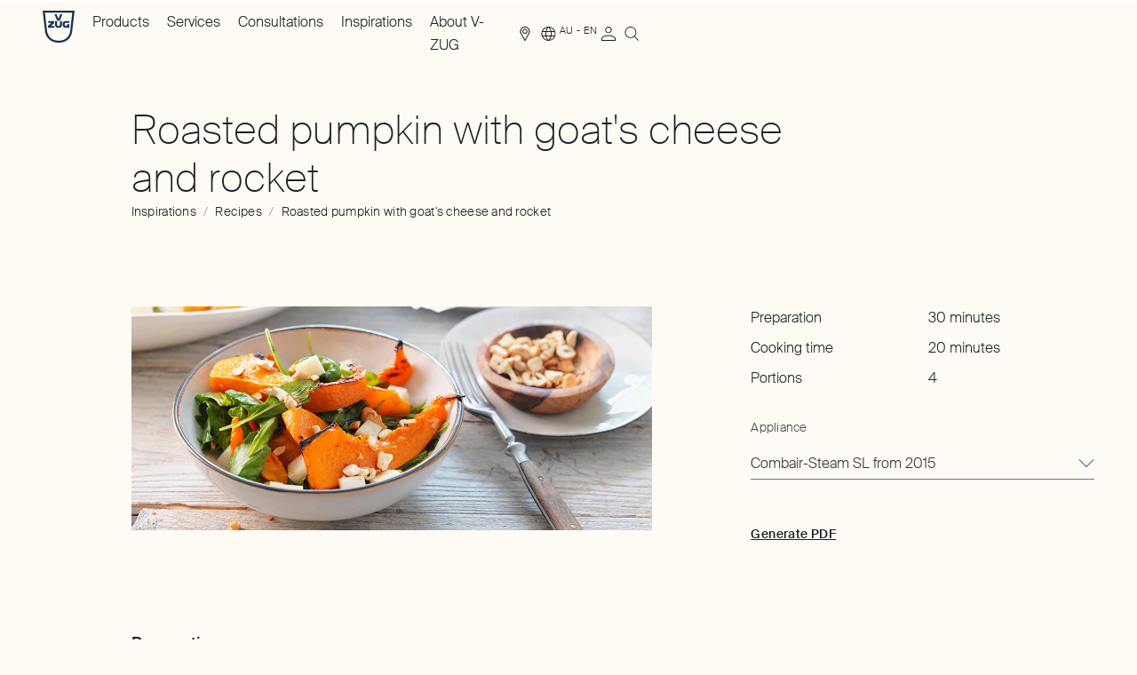

--- FILE ---
content_type: text/html; charset=utf-8
request_url: https://www.vzug.com/au/en/recipe/roasted-pumpkin-with-goat-s-cheese-and-rocket--rvzug.recipe.2019.geroesteter.krbis.mit.ziegenkaese.und.rucola
body_size: 58448
content:
<!DOCTYPE html><html lang="en-AU" dir="ltr" data-beasties-container><head>
    <meta charset="utf-8">
    <link rel="preconnect" href="https://googletagmanager.com">
    <link rel="dns-prefetch" href="https://googletagmanager.com">
    <title>Roasted pumpkin with goat's cheese and rocket | Recipe | V-ZUG Australia</title>
    <base href="/">
    <meta name="viewport" content="width=device-width, initial-scale=1">
    <meta name="apple-mobile-web-app-title" content="V-ZUG">

    <link rel="icon" type="image/svg+xml" href="/icons/favicon.svg?v=4">
    <link rel="apple-touch-icon" sizes="180x180" href="/icons/apple-touch-icon.png?v=4">
    <link rel="icon" type="image/png" sizes="32x32" href="/icons/favicon-32x32.png?v=4">
    <link rel="icon" type="image/png" sizes="16x16" href="/icons/favicon-16x16.png?v=4">
    <link rel="manifest" href="/site.webmanifest">
    <link rel="mask-icon" href="/icons/safari-pinned-tab.svg?v=4" color="#003764">
    <link rel="shortcut icon" href="favicon.ico" sizes="any">
    <meta name="msapplication-TileColor" content="#ffffff">
    <meta name="msapplication-config" content="/browserconfig.xml">
    <meta name="theme-color" content="#20232a">

    <meta name="occ-backend-base-url" content="https://www.vzug.com">

    <script type="text/javascript">
      dataLayer = window.dataLayer || [];
    </script>
  <style>.ng-select .ng-select-container{color:#333;background-color:#fff;border-radius:4px;border:1px solid #ccc;min-height:36px;align-items:center}.ng-select .ng-select-container:hover{box-shadow:0 1px #0000000f}.ng-select .ng-select-container .ng-value-container{align-items:center;padding-left:10px}.ng-select.ng-select-single .ng-select-container{height:36px}.ng-select.ng-select-single .ng-select-container .ng-value-container .ng-input{top:5px;left:0;padding-left:10px;padding-right:50px}.ng-select .ng-arrow-wrapper{width:25px;padding-right:5px}.ng-select .ng-arrow-wrapper:hover .ng-arrow{border-top-color:#666}.ng-select .ng-arrow-wrapper .ng-arrow{border-color:#999 rgba(0,0,0,0) rgba(0,0,0,0);border-style:solid;border-width:5px 5px 2.5px}html,body,div,span,h1,h2,h3,h4,p,a,img,sup,ol,ul,li,label,footer,header,main,nav{margin:0;padding:0;border:0;font-size:100%;font:inherit;vertical-align:baseline}footer,header,main,nav{display:block}body{line-height:1}ol,ul{list-style:none}a,button,input{all:unset;display:revert}a{cursor:pointer}:root{--bs-breakpoint-xs: 0;--bs-breakpoint-sm: 720px;--bs-breakpoint-md: 1025px;--bs-breakpoint-lg: 1367px;--bs-breakpoint-xl: 1680px}.grid{display:grid;grid-template-rows:repeat(var(--bs-rows, 1),1fr);grid-template-columns:repeat(var(--bs-columns, 12),1fr);gap:var(--bs-gap, 12px)}.grid .g-col-4{grid-column:auto/span 4}.grid .g-col-5{grid-column:auto/span 5}.grid .g-col-7{grid-column:auto/span 7}.grid .g-col-12{grid-column:auto/span 12}.grid .g-start-1{grid-column-start:1}.grid .g-start-8{grid-column-start:8}@media (min-width: 720px){.grid .g-col-sm-3{grid-column:auto/span 3}.grid .g-col-sm-4{grid-column:auto/span 4}.grid .g-col-sm-5{grid-column:auto/span 5}.grid .g-col-sm-7{grid-column:auto/span 7}.grid .g-col-sm-11{grid-column:auto/span 11}.grid .g-col-sm-12{grid-column:auto/span 12}.grid .g-start-sm-1{grid-column-start:1}.grid .g-start-sm-2{grid-column-start:2}}@media (min-width: 1025px){.grid .g-col-md-2{grid-column:auto/span 2}.grid .g-col-md-3{grid-column:auto/span 3}.grid .g-col-md-4{grid-column:auto/span 4}.grid .g-col-md-6{grid-column:auto/span 6}.grid .g-col-md-7{grid-column:auto/span 7}.grid .g-col-md-8{grid-column:auto/span 8}.grid .g-col-md-11{grid-column:auto/span 11}.grid .g-start-md-2{grid-column-start:2}.grid .g-start-md-4{grid-column-start:4}.grid .g-start-md-9{grid-column-start:9}.grid .g-start-md-10{grid-column-start:10}}.container{--bs-gutter-x: 12px;--bs-gutter-y: 0;width:100%;padding-right:calc(var(--bs-gutter-x) * .5);padding-left:calc(var(--bs-gutter-x) * .5);margin-right:auto;margin-left:auto}@media (min-width: 720px){.container{max-width:1024px}}@media (min-width: 1025px){.container{max-width:1366px}}@media (min-width: 1367px){.container{max-width:1679px}}@media (min-width: 1680px){.container{max-width:1680px}}.grid{--bs-gap: 12px}@media all and (min-width: 1367px){.grid{--bs-gap: 16px}}@font-face{font-family:Suisse-Intl;font-style:normal;font-weight:200;font-display:swap;src:local("Suisse-Intl"),local("Suisse-Intl"),url(/fonts/SuisseIntl-Thin-WebS.woff2) format("woff2"),url(/fonts/SuisseIntl-Thin-WebS.woff) format("woff")}@font-face{font-family:Suisse-Intl;font-style:normal;font-weight:300;font-display:swap;src:local("Suisse-Intl"),local("Suisse-Intl"),url(/fonts/SuisseIntl-Light-WebS.woff2) format("woff2"),url(/fonts/SuisseIntl-Light-WebS.woff) format("woff")}@font-face{font-family:Suisse-Intl;font-style:normal;font-weight:500;font-display:swap;src:local("Suisse-Intl"),local("Suisse-Intl"),url(/fonts/SuisseIntl-Medium-WebM.woff2) format("woff2"),url(/fonts/SuisseIntl-Medium-WebM.woff) format("woff")}[data-theme-element=form-field][data-theme=DEFAULT]{--label-font: #494b50;--label-font-error: #d43921;--label-font-disabled: #707379;--label-font-mandatory: #a2958e;--input-message-info-error: #d43921;--input-message-validation: #70271b;--input-message-validation-background: #fcedeb;--placeholder-opacity: 1;--text-input-placeholder-default: #707379;--text-input-placeholder-focus: #707379;--text-input-placeholder-error: #f0a69b;--text-input-font-default: #1d2025;--text-input-font-hover: #1d2025;--text-input-font-focus: #1d2025;--text-input-font-filled: #1d2025;--text-input-font-disabled: #707379;--text-input-font-error: #d43921;--text-input-outline-focus: #c4bab4;--text-input-outline-focus-error: #f0a69b;--text-input-border-default: #707379;--text-input-border-hover: #1d2025;--text-input-border-focus: #1d2025;--text-input-border-disabled: #c7c8ca;--text-input-border-error: #d43921;--select-arrow-default: #2b4962;--select-arrow-hover: #2b4962;--select-arrow-focus: #a2958e;--select-arrow-disabled: #8f8f8f;--select-arrow-error: #d43921;--select-styled-option-font-default: #1d2025;--select-styled-option-font-hover: #1d2025;--select-styled-option-font-focus: #1d2025;--select-styled-option-font-selected: #1d2025;--select-styled-option-font-error: #d43921;--select-styled-option-background-default: #f2efe8;--select-styled-option-background-hover: #e5e0da;--select-styled-option-background-focus: #e5e0da;--select-styled-option-background-selected: #e5e0da;--select-styled-option-background-error: #fcedeb;--select-styled-option-background-error-hover: #f7ddda;--select-styled-option-background-error-focus: #f7ddda;--select-styled-option-border-default: #c7c8ca;--select-styled-option-border-hover: #c7c8ca;--select-styled-option-border-focus: #c7c8ca;--select-styled-option-border-selected: #c7c8ca;--select-styled-option-border-error: #f0a69b;--select-styled-option-border-error-hover: #f0a69b;--select-styled-option-border-error-focus: #f0a69b;--radio-checkbox-font-default: #1d2025;--radio-checkbox-font-hover: #1d2025;--radio-checkbox-font-focus: #1d2025;--radio-checkbox-font-checked: #1d2025;--radio-checkbox-font-disabled: #707379;--radio-checkbox-font-error: #d43921;--radio-checkbox-outline-focus: #c4bab4;--radio-checkbox-outline-focus-error: #f0a69b;--radio-checkbox-inner-default: transparent;--radio-checkbox-inner-hover: #e5e0da;--radio-checkbox-inner-focus: #e5e0da;--radio-checkbox-inner-disabled: transparent;--radio-checkbox-inner-error: #f0a69b;--radio-checkbox-inner-checked-default: #1d2025;--radio-checkbox-inner-checked-hover: #a2958e;--radio-checkbox-inner-checked-focus: #1d2025;--radio-checkbox-inner-checked-disabled: #707379;--radio-checkbox-inner-checked-error: #d43921;--radio-checkbox-border-default: #1d2025;--radio-checkbox-border-hover: #a2958e;--radio-checkbox-border-focus: #1d2025;--radio-checkbox-border-disabled: #707379;--radio-checkbox-border-error: #d43921;--file-upload-filename-font-color: #d43921;--file-upload-filename-border-color: #d43921;--tooltip-content-font-error: #70271b;--tooltip-content-background-error: #fcedeb}[data-theme-element=form-field][data-select-type=ng-select] .ng-select:hover .ng-arrow-wrapper .ng-arrow{background-color:var(--select-arrow-hover)}[data-theme-element=form-field][data-select-type=ng-select] .ng-select .ng-select-container{column-gap:.8rem;background-color:transparent;cursor:pointer}@media all and (min-width: 1025px){[data-theme-element=form-field][data-select-type=ng-select] .ng-select .ng-select-container{column-gap:.8rem}}[data-theme-element=form-field][data-select-type=ng-select] .ng-select.ng-select-single .ng-select-container .ng-value-container,[data-theme-element=form-field][data-select-type=ng-select] .ng-select.ng-select-single .ng-select-container .ng-value-container .ng-input{padding:0}[data-theme-element=form-field][data-select-type=ng-select] .ng-select.ng-select-single .ng-select-container .ng-value-container .ng-input>input{cursor:pointer}[data-theme-element=form-field][data-select-type=ng-select] .ng-select .ng-arrow-wrapper{padding-inline-end:0;width:18px;height:36px;display:block;line-height:0}[data-theme-element=form-field][data-select-type=ng-select] .ng-select .ng-arrow-wrapper .ng-arrow{transition:transform .2s ease-in-out;border:none;width:18px;height:36px;line-height:0;background-color:var(--select-arrow-default);-webkit-mask:url(/svg/arrow-down.svg) no-repeat 50% 50%;mask:url(/svg/arrow-down.svg) no-repeat 50% 50%}:root{--scrollbar-width: 0px}*{box-sizing:border-box}html,body{height:auto;-webkit-font-smoothing:antialiased;-moz-osx-font-smoothing:grayscale}html{--gutter-width: 12px;--single-column-width: calc((100% - (11 * var(--gutter-width))) / 12);--container-offset: calc((100vw - var(--scrollbar-width) - 100%) / 2);font-size:62.5%;color:#1d2025;overflow-x:clip}body{--header-height: 6rem;font-size:1.6rem;line-height:1.625;font-family:Suisse-Intl,sans-serif;font-weight:300;font-style:normal;overflow-x:clip;background-color:#fefbf4;z-index:-2}body:has(.c-header__portal-banner){--header-height: 8.6rem}body .c-storefront__main *{word-break:normal;hyphens:auto;overflow-wrap:break-word}.sr-only{border:0;clip-path:inset(50%);height:1px;margin:-1px;overflow:hidden;padding:0;position:absolute;width:1px}cx-page-layout{display:grid;width:100%;row-gap:7.2rem}@media all and (min-width: 1025px){cx-page-layout{row-gap:9.6rem}}.container{padding-inline-start:1.2rem;padding-inline-end:1.2rem;width:100%;margin-inline-end:auto;margin-inline-start:auto}@media all and (min-width: 720px){.container{padding-inline-start:4.8rem}}@media all and (min-width: 1025px){.container{padding-inline-start:4.8rem}}@media all and (min-width: 1367px){.container{padding-inline-start:8.8rem}}@media all and (min-width: 1680px){.container{padding-inline-start:11.4rem}}@media all and (min-width: 720px){.container{padding-inline-end:4.8rem}}@media all and (min-width: 1025px){.container{padding-inline-end:4.8rem}}@media all and (min-width: 1367px){.container{padding-inline-end:8.8rem}}@media all and (min-width: 1680px){.container{padding-inline-end:11.4rem}}.container:has(f-product-comparison){all:unset}.c-storefront__main cx-page-slot.csn_main{display:grid;grid-template-rows:repeat(1,1fr);grid-template-columns:repeat(var(--bs-columns, 12),1fr);column-gap:12px;row-gap:7.2rem}@media all and (min-width: 1025px){.c-storefront__main cx-page-slot.csn_main{row-gap:9.6rem}}@media all and (min-width: 1367px){.c-storefront__main cx-page-slot.csn_main{column-gap:16px}}.c-storefront__main cx-page-slot.csn_main>*{grid-column:span 12}cx-skip-link{z-index:90;--font-default: #ffffff;--font-hover: #ffffff;--font-focus: #ffffff;--font-active: #ffffff;--font-disabled: #e9e9ea;--background-default: #1d2025;--background-hover: #a2958e;--background-focus: #1d2025;--background-active: #7e6f67;--background-disabled: #707379;--outline-focus: #c4bab4;--border-default: #1d2025;--border-hover: #a2958e;--border-focus: #1d2025;--border-active: #7e6f67;--border-disabled: #707379;position:fixed;display:flex;justify-content:center;top:-100%;width:100%;height:100%;background-color:#0000;transition:top 0s .3s ease,background-color .3s ease}cx-skip-link>div{display:contents}cx-skip-link:focus-within{top:0;background-color:#00000080;transition:background-color .3s ease}cx-skip-link button{opacity:0;border-radius:50%;border:2px solid var(--cx-color-dark);border-top-width:0;position:absolute;font-weight:700;left:8px;right:8px}@media all and (min-width: 720px){cx-skip-link button{left:auto;right:auto}}cx-skip-link button:focus{opacity:1;z-index:12}.cxFeat_a11yVisibleFocusOverflows cx-skip-link button:focus{top:8px}cx-skip-link button{font-size:1.4rem;line-height:1.429;font-family:Suisse-Intl,sans-serif;font-weight:500;letter-spacing:.03em;padding-inline-start:1.6rem;padding-inline-end:1.6rem;display:inline-flex;justify-content:center;align-items:center;border-radius:9999px;outline:none;cursor:pointer;text-decoration:none;text-align:center;max-width:100%;padding-top:.7rem;padding-bottom:.7rem;width:auto;-webkit-appearance:none;-moz-appearance:none;transition:background-color .2s ease-in-out,border-color .2s ease-in-out,color .2s ease-in-out;color:var(--font-default);background-color:var(--background-default);border:1px solid var(--border-default);padding-inline-start:1.2rem;padding-inline-end:1.2rem;padding-top:1.2rem;padding-bottom:1.2rem;padding:2rem}@media all and (min-width: 1025px){cx-skip-link button{font-size:1.4rem;line-height:1.429;font-family:Suisse-Intl,sans-serif;font-weight:500;letter-spacing:.03em}}@media all and (min-width: 1025px){cx-skip-link button{padding-inline-start:1.6rem;padding-inline-end:1.6rem}}cx-skip-link button:hover{color:var(--font-hover);background-color:var(--background-hover);border-color:var(--border-hover)}cx-skip-link button:focus{outline:none}cx-skip-link button:focus-visible{background-color:var(--background-focus);border-color:var(--border-focus);color:var(--font-focus);outline:2px solid var(--outline-focus);outline-offset:4px}cx-skip-link button:active{color:var(--font-active);background-color:var(--background-active);border-color:var(--border-active)}@media all and (min-width: 1025px){cx-skip-link button{padding-inline-start:1.2rem;padding-inline-end:1.2rem}}@media all and (min-width: 1025px){cx-skip-link button{padding-top:1.2rem;padding-bottom:1.2rem}}cx-skip-link button:focus{z-index:91}
</style><link rel="stylesheet" href="styles-RT3KBY7H.css" media="print" onload="this.media='all'"><noscript><link rel="stylesheet" href="styles-RT3KBY7H.css"></noscript><style ng-app-id="ng">[_nghost-ng-c2348375087]{display:block}[data-env=dev][_nghost-ng-c2348375087]:after{position:fixed;content:"Viewport: " attr(data-vp);bottom:1rem;inset-inline-end:1rem;padding:1rem;background-color:#fff;border:1px solid #000000;color:#000;pointer-events:none}</style><style ng-app-id="ng">[dir=ltr]{--x-direction: 1}[dir=rtl]{--x-direction: -1}c-storefront{display:block}c-storefront.start-navigating .c-header.c-header--template-default:before,c-storefront.start-navigating .c-header.c-header--template-default:after{height:2px;width:100%;inset-inline-start:0;top:0;margin:0;content:"";position:fixed;z-index:2}c-storefront.start-navigating .c-header.c-header--template-default:before{background-color:#4f667e}c-storefront.start-navigating .c-header.c-header--template-default:after{background-color:#fff}c-storefront.start-navigating .c-header.c-header--template-default:after{animation:loading 2s cubic-bezier(.4,0,.2,1) infinite}c-storefront.start-navigating .c-header.c-header--template-hero-dark:before,c-storefront.start-navigating .c-header.c-header--template-hero-dark:after,c-storefront.start-navigating .c-header.c-header--country-switch-notification-visible:before,c-storefront.start-navigating .c-header.c-header--country-switch-notification-visible:after{height:2px;width:100%;inset-inline-start:0;top:0;margin:0;content:"";position:fixed;z-index:2}c-storefront.start-navigating .c-header.c-header--template-hero-dark:before,c-storefront.start-navigating .c-header.c-header--country-switch-notification-visible:before{background-color:#e5e0da}c-storefront.start-navigating .c-header.c-header--template-hero-dark:after,c-storefront.start-navigating .c-header.c-header--country-switch-notification-visible:after{background-color:#1d2025}c-storefront.start-navigating .c-header.c-header--template-hero-dark:after,c-storefront.start-navigating .c-header.c-header--country-switch-notification-visible:after{animation:loading 2s cubic-bezier(.4,0,.2,1) infinite}c-storefront.start-navigating .c-header.c-header--b2b:before,c-storefront.start-navigating .c-header.c-header--b2b:after{height:2px;width:100%;inset-inline-start:0;top:0;margin:0;content:"";position:fixed;z-index:2}c-storefront.start-navigating .c-header.c-header--b2b:before{background-color:#e5e0da}c-storefront.start-navigating .c-header.c-header--b2b:after{background-color:#7e6f67}@keyframes loading{0%{margin-inline-start:0;margin-inline-end:100%}50%{margin-inline-start:25%;margin-inline-end:0}to{margin-inline-start:100%;margin-inline-end:0}}c-storefront.start-navigating .c-header.c-header--b2b:after{animation:loading 2s cubic-bezier(.4,0,.2,1) infinite}c-storefront.stop-navigating .c-header.c-header--template-default:before,c-storefront.stop-navigating .c-header.c-header--template-default:after{height:2px;width:100%;inset-inline-start:0;top:0;margin:0;content:"";position:fixed;z-index:2}c-storefront.stop-navigating .c-header.c-header--template-default:before{background-color:#4f667e}c-storefront.stop-navigating .c-header.c-header--template-default:after{background-color:#fff}c-storefront.stop-navigating .c-header.c-header--template-default:after{animation:loaded .5s}c-storefront.stop-navigating .c-header.c-header--template-hero-dark:before,c-storefront.stop-navigating .c-header.c-header--template-hero-dark:after,c-storefront.stop-navigating .c-header.c-header--country-switch-notification-visible:before,c-storefront.stop-navigating .c-header.c-header--country-switch-notification-visible:after{height:2px;width:100%;inset-inline-start:0;top:0;margin:0;content:"";position:fixed;z-index:2}c-storefront.stop-navigating .c-header.c-header--template-hero-dark:before,c-storefront.stop-navigating .c-header.c-header--country-switch-notification-visible:before{background-color:#e5e0da}c-storefront.stop-navigating .c-header.c-header--template-hero-dark:after,c-storefront.stop-navigating .c-header.c-header--country-switch-notification-visible:after{background-color:#1d2025}c-storefront.stop-navigating .c-header.c-header--template-hero-dark:after,c-storefront.stop-navigating .c-header.c-header--country-switch-notification-visible:after{animation:loaded .5s}c-storefront.stop-navigating .c-header.c-header--b2b:before,c-storefront.stop-navigating .c-header.c-header--b2b:after{height:2px;width:100%;inset-inline-start:0;top:0;margin:0;content:"";position:fixed;z-index:2}c-storefront.stop-navigating .c-header.c-header--b2b:before{background-color:#e5e0da}c-storefront.stop-navigating .c-header.c-header--b2b:after{background-color:#7e6f67}@keyframes loaded{0%{margin-inline-start:50%;margin-inline-end:100%}to{margin-inline-start:100%;margin-inline-end:0}}c-storefront.stop-navigating .c-header.c-header--b2b:after{animation:loaded .5s}.c-storefront{min-height:100vh;min-height:100dvh;display:flex;flex-direction:column}.c-storefront .csn_breadcrumb.has-components{display:block}.c-storefront .csn_breadcrumb.has-components:has(c-breadcrumb:empty){display:none}.c-storefront .csn_pre_main.has-components{display:block}.c-storefront .csn_pre_main.has-components:has(.c-page-title:empty){display:none}.c-storefront__main{margin-top:7.2rem;margin-bottom:7.2rem}@media all and (min-width: 1025px){.c-storefront__main{margin-top:9.6rem}}@media all and (min-width: 1025px){.c-storefront__main{margin-bottom:9.6rem}}.c-storefront__main--spacing-small{margin-top:1.6rem}@media all and (min-width: 1025px){.c-storefront__main--spacing-small{margin-top:2rem}}.c-storefront__page-intro-slots{margin-top:4.8rem;display:block}@media all and (min-width: 1025px){.c-storefront__page-intro-slots{margin-top:6rem}}@media all and (min-width: 720px){.c-storefront__page-intro-slots-inner{--bs-columns: 11}}.c-storefront__page-intro-slots-inner:has(cx-page-slot.csn_pre_main c-page-title:not(:empty)) cx-page-slot.csn_breadcrumb{margin-top:2rem}@media all and (min-width: 1025px){.c-storefront__page-intro-slots-inner:has(cx-page-slot.csn_pre_main c-page-title:not(:empty)) cx-page-slot.csn_breadcrumb{margin-top:2.4rem}}.c-storefront__in-page-nav-wrapper{z-index:40;transition:transform .2s ease-in-out,padding-top .2s ease-in-out;position:fixed;top:0;inset-inline-start:0;inset-inline-end:0;transform:translateY(-100%);background-color:#fefbf4}html[data-has-scroll=false] .c-storefront__in-page-nav-wrapper{padding-inline-end:var(--scrollbar-width)}.c-storefront__in-page-nav-wrapper--visible{transform:translateY(0)}.c-storefront__footer{margin-top:auto}.c-storefront__page-title{border:0;clip-path:inset(50%);height:1px;margin:-1px;overflow:hidden;padding:0;position:absolute;width:1px}
</style><style ng-app-id="ng">[dir=ltr]{--x-direction: 1}[dir=rtl]{--x-direction: -1}.c-storefront.c-storefront--template-default{padding-top:var(--header-height)}.c-storefront.c-storefront--template-default .c-storefront__stage{display:none}.c-storefront.c-storefront--template-hero-bright .c-storefront__stage,.c-storefront.c-storefront--template-hero-dark .c-storefront__stage{position:relative;max-height:80vh;display:flex;justify-content:center;align-items:center}.c-storefront.c-storefront--template-hero-bright .c-storefront__stage cx-page-slot,.c-storefront.c-storefront--template-hero-dark .c-storefront__stage cx-page-slot{width:100%;height:100%}.c-storefront.c-storefront--template-hero-bright .c-storefront__page-intro-slots,.c-storefront.c-storefront--template-hero-dark .c-storefront__page-intro-slots{margin-top:1.6rem}@media all and (min-width: 1025px){.c-storefront.c-storefront--template-hero-bright .c-storefront__page-intro-slots,.c-storefront.c-storefront--template-hero-dark .c-storefront__page-intro-slots{margin-top:2rem}}.c-storefront.c-storefront--template-home-bright .c-storefront__stage,.c-storefront.c-storefront--template-home-dark .c-storefront__stage{position:relative;height:100vh;height:85svh;display:flex;justify-content:center;align-items:center}.c-storefront.c-storefront--template-home-bright .c-storefront__stage cx-page-slot,.c-storefront.c-storefront--template-home-dark .c-storefront__stage cx-page-slot{width:100%;height:100%}.c-storefront.c-storefront--template-home-bright .c-storefront__stage .c-stage-home-media,.c-storefront.c-storefront--template-home-dark .c-storefront__stage .c-stage-home-media{height:100vh;height:100svh}.c-storefront.c-storefront--template-home-bright .c-storefront__page-intro-slots,.c-storefront.c-storefront--template-home-dark .c-storefront__page-intro-slots{margin-top:1.6rem}@media all and (min-width: 1025px){.c-storefront.c-storefront--template-home-bright .c-storefront__page-intro-slots,.c-storefront.c-storefront--template-home-dark .c-storefront__page-intro-slots{margin-top:2rem}}.c-storefront.c-storefront--template-home-b2b-bright .c-storefront__stage{position:relative;display:flex;justify-content:center;align-items:center}.c-storefront.c-storefront--template-home-b2b-bright .c-storefront__stage cx-page-slot{width:100%;height:100%}.c-storefront.c-storefront--template-home-b2b-bright .c-storefront__main--spacing-small{margin-top:0}.c-storefront.c-storefront--template-hero-bright .c-storefront__stage{background-color:#f2efe8;color:#1d2025}.c-storefront.c-storefront--template-home-bright .c-storefront__stage,.c-storefront.c-storefront--template-home-b2b-bright .c-storefront__stage{color:#1d2025}.c-storefront.c-storefront--template-hero-dark .c-storefront__stage,.c-storefront.c-storefront--template-home-dark .c-storefront__stage{background-color:#1d2025;color:#f2efe8}.c-storefront .c-storefront__stage-page-title-wrapper{bottom:22rem;position:absolute}
</style><style ng-app-id="ng">[dir=ltr]{--x-direction: 1}[dir=rtl]{--x-direction: -1}c-header{display:block}.c-header{z-index:70;position:fixed;top:0;inset-inline-start:0;inset-inline-end:0}.c-header.c-header--template-default{background-color:#fefbf4}.c-header.c-header--template-default .c-header__inner:not(.c-header__inner--nav-open){border-bottom-color:#707379}.c-header.c-header--template-hero-bright,.c-header.c-header--template-home-bright,.c-header.c-header--template-home-b2b-bright{background-color:#fefbf4}.c-header.c-header--template-hero-bright .c-header__inner:not(.c-header__inner--nav-open),.c-header.c-header--template-home-bright .c-header__inner:not(.c-header__inner--nav-open),.c-header.c-header--template-home-b2b-bright .c-header__inner:not(.c-header__inner--nav-open){border-bottom-color:#707379}.c-header.c-header--template-hero-bright.c-header--visible,.c-header.c-header--template-home-bright.c-header--visible,.c-header.c-header--template-home-b2b-bright.c-header--visible{background-color:transparent}.c-header.c-header--template-hero-bright.c-header--visible cx-page-slot.csn_header_logo:after,.c-header.c-header--template-home-bright.c-header--visible cx-page-slot.csn_header_logo:after,.c-header.c-header--template-home-b2b-bright.c-header--visible cx-page-slot.csn_header_logo:after{background-color:#f2efe8}.c-header.c-header--template-hero-dark,.c-header.c-header--template-home-dark{background-color:#fefbf4}.c-header.c-header--template-hero-dark.c-header--visible,.c-header.c-header--template-home-dark.c-header--visible{background-color:transparent}.c-header cx-page-layout.header{display:grid;grid-template-columns:1fr auto}@media all and (min-width: 1025px){.c-header cx-page-layout.header{grid-template-columns:8.3333333333% 1fr auto auto}}@media all and (max-width: 1024px){.c-header cx-page-layout.header>cx-page-slot.csn_header_nav,.c-header cx-page-layout.header>cx-page-slot.csn_header_meta{display:none}}.c-header cx-page-slot.csn_header_logo{justify-content:flex-start}@media all and (min-width: 1025px){cx-page-slot.csn_header_nav,cx-page-slot.csn_header_meta{display:flex;align-items:center}}cx-page-slot.csn_header_meta,cx-page-slot.csn_header_meta_main{row-gap:3.6rem;column-gap:2rem}@media all and (min-width: 1025px){cx-page-slot.csn_header_meta,cx-page-slot.csn_header_meta_main{row-gap:4.8rem}}@media all and (min-width: 1025px){cx-page-slot.csn_header_meta,cx-page-slot.csn_header_meta_main{column-gap:2.4rem}}@media all and (min-width: 720px) and (max-width: 1366px){cx-page-slot.csn_header_meta,cx-page-slot.csn_header_meta_main{display:grid;grid-template-rows:repeat(1,1fr);grid-template-columns:repeat(12,1fr);column-gap:12px;align-items:center}}@media all and (min-width: 1025px) and (max-width: 1366px){cx-page-slot.csn_header_meta,cx-page-slot.csn_header_meta_main{column-gap:16px}}@media all and (min-width: 1025px){cx-page-slot.csn_header_meta,cx-page-slot.csn_header_meta_main{margin-inline-start:auto;display:flex}}cx-page-slot.csn_header_meta>*,cx-page-slot.csn_header_meta_main>*{margin-bottom:1.6rem}@media all and (min-width: 1025px){cx-page-slot.csn_header_meta>*,cx-page-slot.csn_header_meta_main>*{margin-bottom:1.6rem}}@media all and (max-width: 1024px){cx-page-slot.csn_header_meta>*,cx-page-slot.csn_header_meta_main>*{margin-inline-start:0}}@media all and (min-width: 720px) and (max-width: 1366px){cx-page-slot.csn_header_meta>*,cx-page-slot.csn_header_meta_main>*{grid-column:span 3}}@media all and (min-width: 720px){cx-page-slot.csn_header_meta>*,cx-page-slot.csn_header_meta_main>*{margin-bottom:0}}cx-page-slot.csn_header_meta>c-nav-meta-search,cx-page-slot.csn_header_meta c-nav-meta-cart,cx-page-slot.csn_header_meta_main>c-nav-meta-search,cx-page-slot.csn_header_meta_main c-nav-meta-cart{margin-bottom:0}cx-page-slot.csn_header_meta_main,cx-page-slot.csn_header_search{display:flex;align-items:center}@media all and (max-width: 1366px){cx-page-slot.csn_header_meta_main,cx-page-slot.csn_header_search{margin-inline-start:0}}.c-header__portal-banner{background-color:#7e6f67;position:relative}.modal-open .c-header__portal-banner:after{content:"";width:var(--scrollbar-width, 0);background-color:#7e6f67;position:absolute;top:0;inset-inline-start:100%;bottom:0}.c-header__inner{padding-top:1.2rem;padding-bottom:1.2rem;column-gap:2rem;display:grid;grid-template-columns:1fr auto}@media all and (min-width: 1025px){.c-header__inner{padding-top:1.2rem;padding-bottom:1.2rem}}@media all and (min-width: 1025px){.c-header__inner{column-gap:2.4rem}}@media all and (min-width: 1025px){.c-header__inner{display:block}}.c-header__button-menu{font-size:0;line-height:0;display:block;cursor:pointer;width:3.2rem;height:100%}@media all and (min-width: 1025px){.c-header__button-menu{display:none;visibility:hidden}}.c-header__button-menu-text{border:0;clip-path:inset(50%);height:1px;margin:-1px;overflow:hidden;padding:0;position:absolute;width:1px}.c-header__button-menu-icon{line-height:0;font-size:3.2rem;display:block;color:#1d2025}html[data-has-scroll=false] .c-header{padding-inline-end:var(--scrollbar-width)}body:not(.modal-open) .c-header.c-header--template-hero-dark,body:not(.modal-open) .c-header.c-header--template-home-dark{background-color:#fefbf4}body:not(.modal-open) .c-header.c-header--template-hero-dark:not(.c-header--visible) .c-link[data-theme=DARK] .e-link,body:not(.modal-open) .c-header.c-header--template-home-dark:not(.c-header--visible) .c-link[data-theme=DARK] .e-link{--link-font-default: #1d2025;--link-font-hover: #a2958e;--link-font-focus: #1d2025;--link-font-active: #7e6f67;--link-font-disabled: #707379;--link-background-default: transparent;--link-background-hover: transparent;--link-background-focus: transparent;--link-background-active: transparent;--link-background-disabled: transparent;--link-outline-focus: #c4bab4;--link-border-hover: #a2958e;--link-border-focus: #1d2025;--link-border-active: #7e6f67;--link-border-disabled: #707379}body:not(.modal-open) .c-header.c-header--template-hero-dark:not(.c-header--visible) .e-burger-button[data-theme=DARK]>span,body:not(.modal-open) .c-header.c-header--template-home-dark:not(.c-header--visible) .e-burger-button[data-theme=DARK]>span{background:#1d2025}body:not(.modal-open) .c-header.c-header--template-hero-dark.c-header--visible,body:not(.modal-open) .c-header.c-header--template-home-dark.c-header--visible{background-color:transparent}body:not(.modal-open) .c-header.c-header--template-hero-dark.c-header--visible .c-nav-main[data-theme=DARK],body:not(.modal-open) .c-header.c-header--template-hero-dark.c-header--visible .c-b2b-nav-main[data-theme=DARK],body:not(.modal-open) .c-header.c-header--template-hero-dark.c-header--visible .c-nav-meta-cart[data-theme=DARK],body:not(.modal-open) .c-header.c-header--template-hero-dark.c-header--visible .c-nav-meta-account[data-theme=DARK],body:not(.modal-open) .c-header.c-header--template-hero-dark.c-header--visible .c-nav-meta-findus[data-theme=DARK],body:not(.modal-open) .c-header.c-header--template-hero-dark.c-header--visible .c-nav-meta-quick-order[data-theme=DARK],body:not(.modal-open) .c-header.c-header--template-hero-dark.c-header--visible .c-link[data-theme=DARK],body:not(.modal-open) .c-header.c-header--template-hero-dark.c-header--visible .c-nav-meta-i18n[data-theme=DARK],body:not(.modal-open) .c-header.c-header--template-hero-dark.c-header--visible .c-nav-meta-compare[data-theme=DARK],body:not(.modal-open) .c-header.c-header--template-hero-dark.c-header--visible .c-nav-meta-wishlist[data-theme=DARK],body:not(.modal-open) .c-header.c-header--template-home-dark.c-header--visible .c-nav-main[data-theme=DARK],body:not(.modal-open) .c-header.c-header--template-home-dark.c-header--visible .c-b2b-nav-main[data-theme=DARK],body:not(.modal-open) .c-header.c-header--template-home-dark.c-header--visible .c-nav-meta-cart[data-theme=DARK],body:not(.modal-open) .c-header.c-header--template-home-dark.c-header--visible .c-nav-meta-account[data-theme=DARK],body:not(.modal-open) .c-header.c-header--template-home-dark.c-header--visible .c-nav-meta-findus[data-theme=DARK],body:not(.modal-open) .c-header.c-header--template-home-dark.c-header--visible .c-nav-meta-quick-order[data-theme=DARK],body:not(.modal-open) .c-header.c-header--template-home-dark.c-header--visible .c-link[data-theme=DARK],body:not(.modal-open) .c-header.c-header--template-home-dark.c-header--visible .c-nav-meta-i18n[data-theme=DARK],body:not(.modal-open) .c-header.c-header--template-home-dark.c-header--visible .c-nav-meta-compare[data-theme=DARK],body:not(.modal-open) .c-header.c-header--template-home-dark.c-header--visible .c-nav-meta-wishlist[data-theme=DARK]{--link-font-default: #fefbf4;--link-font-hover: #c4bab4;--link-font-focus: #fefbf4;--link-font-active: #c4bab4;--link-font-disabled: #585a5f;--link-background-default: transparent;--link-background-hover: transparent;--link-background-focus: transparent;--link-background-active: transparent;--link-background-disabled: transparent;--link-outline-focus: #c4bab4;--link-border-hover: #c4bab4;--link-border-focus: #fefbf4;--link-border-active: #c4bab4;--link-border-disabled: #585a5f}body:not(.modal-open) .c-header.c-header--template-hero-dark.c-header--visible c-logo[data-color=WHITE] .c-logo,body:not(.modal-open) .c-header.c-header--template-home-dark.c-header--visible c-logo[data-color=WHITE] .c-logo{color:#fefbf4}body:not(.modal-open) .c-header.c-header--template-hero-dark.c-header--visible .c-nav-meta-search[data-theme=DARK],body:not(.modal-open) .c-header.c-header--template-home-dark.c-header--visible .c-nav-meta-search[data-theme=DARK]{color:#fefbf4}body:not(.modal-open) .c-header.c-header--template-hero-dark.c-header--visible .c-nav-meta-search[data-theme=DARK] .c-nav-meta-search__trigger-button-icon,body:not(.modal-open) .c-header.c-header--template-home-dark.c-header--visible .c-nav-meta-search[data-theme=DARK] .c-nav-meta-search__trigger-button-icon{color:#fefbf4}
</style><style ng-app-id="ng">[dir=ltr]{--x-direction: 1}[dir=rtl]{--x-direction: -1}.c-header--in-page-nav{position:fixed;top:-100%}.c-header--in-page-nav.c-header--in-page-nav-header-visible{position:absolute;top:0}.c-header--in-page-nav.c-header--in-page-nav-header-visible.c-header--in-page-nav-visible{position:fixed;top:0}
</style><style ng-app-id="ng">[dir=ltr]{--x-direction: 1}[dir=rtl]{--x-direction: -1}:host{display:block}.c-footer{padding-top:7.2rem;padding-bottom:7.2rem;background-color:#1d2025}@media all and (min-width: 1025px){.c-footer{padding-top:9.6rem;padding-bottom:9.6rem}}.c-footer cx-page-layout{row-gap:3.6rem;display:grid;grid-template-rows:repeat(1,1fr);grid-template-columns:repeat(var(--bs-columns, 12),1fr);column-gap:12px;grid-template-areas:"left left left left left left left left left left left left" "right right right right right right right right right right right right"}@media all and (min-width: 1025px){.c-footer cx-page-layout{row-gap:4.8rem}}@media all and (min-width: 1025px){.c-footer cx-page-layout{grid-template-areas:"left left left . right right right right right right right right"}}@media all and (min-width: 1367px){.c-footer cx-page-layout{column-gap:16px}}@media all and (min-width: 1025px){.c-footer.c-footer--b2b cx-page-layout{grid-template-areas:"left left left right right right right right right right right right"}}.c-footer cx-page-slot.csn_footer_left,.c-footer cx-page-slot.csn_footer_right{grid-column:span 12;display:grid;grid-template-rows:repeat(1,1fr);grid-template-columns:repeat(12,1fr);column-gap:12px}@media all and (min-width: 1367px){.c-footer cx-page-slot.csn_footer_left,.c-footer cx-page-slot.csn_footer_right{column-gap:16px}}.c-footer cx-page-slot.csn_footer_left{grid-area:left}@media all and (min-width: 1025px){.c-footer cx-page-slot.csn_footer_left{height:100%;grid-template-columns:repeat(3,1fr)}}.c-footer cx-page-slot.csn_footer_right{row-gap:3.6rem;grid-area:right}@media all and (min-width: 1025px){.c-footer cx-page-slot.csn_footer_right{row-gap:4.8rem}}@media all and (min-width: 1025px){.c-footer cx-page-slot.csn_footer_right{height:100%;grid-template-columns:repeat(8,1fr)}}@media all and (min-width: 1025px){.c-footer.c-footer--b2b cx-page-slot.csn_footer_right{grid-template-columns:repeat(9,1fr)}}.c-footer c-paragraph{grid-column:auto/span 12;grid-column-start:1}@media all and (min-width: 720px){.c-footer c-paragraph{grid-column:auto/span 6}}@media all and (min-width: 1025px){.c-footer c-paragraph{grid-column:auto/span 3}}.c-footer c-footer-links{display:block;grid-column:auto/span 12;grid-column-start:1}@media all and (min-width: 1025px){.c-footer c-footer-links{grid-column:auto/span 8;grid-column-start:1}}@media all and (min-width: 1025px){.c-footer.c-footer--b2b c-footer-links{grid-column:auto/span 9}}.c-footer__scroll-to-top-wrapper{--font-default: #ffffff;--font-hover: #ffffff;--font-focus: #ffffff;--font-active: #ffffff;--font-disabled: #e9e9ea;--background-default: #1d2025;--background-hover: #a2958e;--background-focus: #1d2025;--background-active: #7e6f67;--background-disabled: #707379;--outline-focus: #c4bab4;--border-default: #1d2025;--border-hover: #a2958e;--border-focus: #1d2025;--border-active: #7e6f67;--border-disabled: #707379}.c-footer__scroll-to-top-button{font-size:1.4rem;line-height:1.429;font-family:Suisse-Intl,sans-serif;font-weight:500;letter-spacing:.03em;display:inline-flex;justify-content:center;align-items:center;outline:none;cursor:pointer;text-decoration:none;text-align:center;max-width:100%;padding-top:.7rem;padding-bottom:.7rem;width:auto;-webkit-appearance:none;-moz-appearance:none;transition:background-color .2s ease-in-out,border-color .2s ease-in-out,color .2s ease-in-out;color:var(--font-default);background-color:var(--background-default);border:1px solid var(--border-default);padding-inline-start:1.6rem;padding-inline-end:1.6rem;padding-top:1.6rem;padding-bottom:1.6rem;opacity:0;border-radius:50%;position:fixed;font-weight:700;bottom:8px;right:8px;font-size:2.4rem}@media all and (min-width: 1025px){.c-footer__scroll-to-top-button{font-size:1.4rem;line-height:1.429;font-family:Suisse-Intl,sans-serif;font-weight:500;letter-spacing:.03em}}.c-footer__scroll-to-top-button:hover{color:var(--font-hover);background-color:var(--background-hover);border-color:var(--border-hover)}.c-footer__scroll-to-top-button:focus{outline:none}.c-footer__scroll-to-top-button:focus-visible{background-color:var(--background-focus);border-color:var(--border-focus);color:var(--font-focus);outline:2px solid var(--outline-focus);outline-offset:4px}.c-footer__scroll-to-top-button:active{color:var(--font-active);background-color:var(--background-active);border-color:var(--border-active)}.c-footer__scroll-to-top-button[disabled],.c-footer__scroll-to-top-button[disabled]:hover,.c-footer__scroll-to-top-button[disabled]:focus{color:var(--font-disabled);background-color:var(--background-disabled);border-color:var(--border-disabled);cursor:default;pointer-events:none}@media all and (min-width: 1025px){.c-footer__scroll-to-top-button{padding-inline-start:1.6rem;padding-inline-end:1.6rem}}@media all and (min-width: 1025px){.c-footer__scroll-to-top-button{padding-top:1.6rem;padding-bottom:1.6rem}}@media all and (min-width: 1025px){.c-footer__scroll-to-top-button{font-size:2.4rem}}.c-footer__scroll-to-top-button:focus{z-index:90;opacity:1;z-index:12}
</style><style ng-app-id="ng">[dir=ltr]{--x-direction: 1}[dir=rtl]{--x-direction: -1}e-burger-button{display:block}.e-burger-button{--: ;display:block;position:relative;width:32px;height:15px}.e-burger-button span{transition:transform .2s ease-in-out,width .2s ease-in-out,inset-inline-start .2s ease-in-out,top .2s ease-in-out,background .2s ease-in-out;display:block;position:absolute;height:1px;width:100%;background:#1d2025;inset-inline-start:0;will-change:transform,width,inset-inline-start,top}.e-burger-button span:nth-child(1){top:0}.e-burger-button span:nth-child(2),.e-burger-button span:nth-child(3){top:7px}.e-burger-button span:nth-child(4){top:14px}.e-burger-button[data-theme=DARK] span{background:#fefbf4}.e-burger-button--open span{width:70%;inset-inline-start:15%}.e-burger-button--open span:nth-child(2){transform:rotate(45deg)}.e-burger-button--open span:nth-child(3){transform:rotate(-45deg)}.e-burger-button--open span:nth-child(1),.e-burger-button--open span:nth-child(4){top:7px;width:0;inset-inline-start:50%}body.modal-open .e-burger-button span{background:#a2958e}
</style><style ng-app-id="ng">[dir=ltr]{--x-direction: 1}[dir=rtl]{--x-direction: -1}.fade{transition:opacity .15s linear}@media (prefers-reduced-motion: reduce){.fade{transition:none}}.fade:not(.show){opacity:0}.collapse:not(.show){display:none}.collapsing{height:0;overflow:hidden;transition:height .35s ease}@media (prefers-reduced-motion: reduce){.collapsing{transition:none}}.collapsing.collapse-horizontal{width:0;height:auto;transition:width .35s ease}@media (prefers-reduced-motion: reduce){.collapsing.collapse-horizontal{transition:none}}.modal{--bs-modal-zindex: 1055;--bs-modal-width: 500px;--bs-modal-padding: 1rem;--bs-modal-margin: .5rem;--bs-modal-color: var(--bs-body-color);--bs-modal-bg: var(--bs-body-bg);--bs-modal-border-color: var(--bs-border-color-translucent);--bs-modal-border-width: var(--bs-border-width);--bs-modal-border-radius: var(--bs-border-radius-lg);--bs-modal-box-shadow: var(--bs-box-shadow-sm);--bs-modal-inner-border-radius: calc(var(--bs-border-radius-lg) - (var(--bs-border-width)));--bs-modal-header-padding-x: 1rem;--bs-modal-header-padding-y: 1rem;--bs-modal-header-padding: 1rem 1rem;--bs-modal-header-border-color: var(--bs-border-color);--bs-modal-header-border-width: var(--bs-border-width);--bs-modal-title-line-height: 1.5;--bs-modal-footer-gap: .5rem;--bs-modal-footer-bg: ;--bs-modal-footer-border-color: var(--bs-border-color);--bs-modal-footer-border-width: var(--bs-border-width);position:fixed;top:0;left:0;z-index:var(--bs-modal-zindex);display:none;width:100%;height:100%;overflow-x:hidden;overflow-y:auto;outline:0}.modal-dialog{position:relative;width:auto;margin:var(--bs-modal-margin);pointer-events:none}.modal.fade .modal-dialog{transform:translateY(-50px);transition:transform .3s ease-out}@media (prefers-reduced-motion: reduce){.modal.fade .modal-dialog{transition:none}}.modal.show .modal-dialog{transform:none}.modal.modal-static .modal-dialog{transform:scale(1.02)}.modal-dialog-scrollable{height:calc(100% - var(--bs-modal-margin) * 2)}.modal-dialog-scrollable .modal-content{max-height:100%;overflow:hidden}.modal-dialog-scrollable .modal-body{overflow-y:auto}.modal-dialog-centered{display:flex;align-items:center;min-height:calc(100% - var(--bs-modal-margin) * 2)}.modal-content{position:relative;display:flex;flex-direction:column;width:100%;color:var(--bs-modal-color);pointer-events:auto;background-color:var(--bs-modal-bg);background-clip:padding-box;border:var(--bs-modal-border-width) solid var(--bs-modal-border-color);border-radius:var(--bs-modal-border-radius);outline:0}.modal-backdrop{--bs-backdrop-zindex: 1050;--bs-backdrop-bg: #000;--bs-backdrop-opacity: .5;position:fixed;top:0;left:0;z-index:var(--bs-backdrop-zindex);width:100vw;height:100vh;background-color:var(--bs-backdrop-bg)}.modal-backdrop.fade{opacity:0}.modal-backdrop.show{opacity:var(--bs-backdrop-opacity)}.modal-header{display:flex;flex-shrink:0;align-items:center;padding:var(--bs-modal-header-padding);border-bottom:var(--bs-modal-header-border-width) solid var(--bs-modal-header-border-color);border-top-left-radius:var(--bs-modal-inner-border-radius);border-top-right-radius:var(--bs-modal-inner-border-radius)}.modal-header .btn-close{padding:calc(var(--bs-modal-header-padding-y) * .5) calc(var(--bs-modal-header-padding-x) * .5);margin-top:calc(-.5 * var(--bs-modal-header-padding-y));margin-right:calc(-.5 * var(--bs-modal-header-padding-x));margin-bottom:calc(-.5 * var(--bs-modal-header-padding-y));margin-left:auto}.modal-title{margin-bottom:0;line-height:var(--bs-modal-title-line-height)}.modal-body{position:relative;flex:1 1 auto;padding:var(--bs-modal-padding)}.modal-footer{display:flex;flex-shrink:0;flex-wrap:wrap;align-items:center;justify-content:flex-end;padding:calc(var(--bs-modal-padding) - var(--bs-modal-footer-gap) * .5);background-color:var(--bs-modal-footer-bg);border-top:var(--bs-modal-footer-border-width) solid var(--bs-modal-footer-border-color);border-bottom-right-radius:var(--bs-modal-inner-border-radius);border-bottom-left-radius:var(--bs-modal-inner-border-radius)}.modal-footer>*{margin:calc(var(--bs-modal-footer-gap) * .5)}@media (min-width: 576px){.modal{--bs-modal-margin: 1.75rem;--bs-modal-box-shadow: var(--bs-box-shadow)}.modal-dialog{max-width:var(--bs-modal-width);margin-right:auto;margin-left:auto}.modal-sm{--bs-modal-width: 300px}}@media (min-width: 992px){.modal-lg,.modal-xl{--bs-modal-width: 800px}}@media (min-width: 1200px){.modal-xl{--bs-modal-width: 1140px}}.modal-fullscreen{width:100vw;max-width:none;height:100%;margin:0}.modal-fullscreen .modal-content{height:100%;border:0;border-radius:0}.modal-fullscreen .modal-header,.modal-fullscreen .modal-footer{border-radius:0}.modal-fullscreen .modal-body{overflow-y:auto}@media (max-width: 575.98px){.modal-fullscreen-sm-down{width:100vw;max-width:none;height:100%;margin:0}.modal-fullscreen-sm-down .modal-content{height:100%;border:0;border-radius:0}.modal-fullscreen-sm-down .modal-header,.modal-fullscreen-sm-down .modal-footer{border-radius:0}.modal-fullscreen-sm-down .modal-body{overflow-y:auto}}@media (max-width: 767.98px){.modal-fullscreen-md-down{width:100vw;max-width:none;height:100%;margin:0}.modal-fullscreen-md-down .modal-content{height:100%;border:0;border-radius:0}.modal-fullscreen-md-down .modal-header,.modal-fullscreen-md-down .modal-footer{border-radius:0}.modal-fullscreen-md-down .modal-body{overflow-y:auto}}@media (max-width: 991.98px){.modal-fullscreen-lg-down{width:100vw;max-width:none;height:100%;margin:0}.modal-fullscreen-lg-down .modal-content{height:100%;border:0;border-radius:0}.modal-fullscreen-lg-down .modal-header,.modal-fullscreen-lg-down .modal-footer{border-radius:0}.modal-fullscreen-lg-down .modal-body{overflow-y:auto}}@media (max-width: 1199.98px){.modal-fullscreen-xl-down{width:100vw;max-width:none;height:100%;margin:0}.modal-fullscreen-xl-down .modal-content{height:100%;border:0;border-radius:0}.modal-fullscreen-xl-down .modal-header,.modal-fullscreen-xl-down .modal-footer{border-radius:0}.modal-fullscreen-xl-down .modal-body{overflow-y:auto}}@media (max-width: 1399.98px){.modal-fullscreen-xxl-down{width:100vw;max-width:none;height:100%;margin:0}.modal-fullscreen-xxl-down .modal-content{height:100%;border:0;border-radius:0}.modal-fullscreen-xxl-down .modal-header,.modal-fullscreen-xxl-down .modal-footer{border-radius:0}.modal-fullscreen-xxl-down .modal-body{overflow-y:auto}}:host{display:block}.c-modal{--bs-modal-bg: #fefbf4;--bs-modal-border-radius: 0;display:flex;flex-direction:column}.c-modal .modal-dialog{height:auto!important}@media all and (min-width: 720px){.c-modal .modal-dialog{margin-inline-end:auto;margin-inline-start:auto;width:100%}}.c-modal .modal-header{display:initial;border:0;padding:0}.c-modal .modal-body{padding:0}.c-modal .modal-footer{display:none;border:0;padding:0}.c-modal .modal-footer>*{margin:0 auto}.c-modal.modal.fade{transition:opacity .2s ease-in-out}.c-modal__header-inner{padding-top:1.6rem;display:flex;justify-content:space-between;align-items:flex-start}@media all and (min-width: 1025px){.c-modal__header-inner{padding-top:1.6rem}}.c-modal__header-custom-content{flex:1 1 100%}.c-modal__footer-inner{display:flex;align-items:center}.c-modal__close{transition:color .2s ease-in-out;display:block;inset-inline-start:0;font-size:3.2rem;cursor:pointer;line-height:0;justify-self:flex-end}.c-modal__close:focus{outline:none}.c-modal__close:focus-visible{outline:2px solid #c4bab4;outline-offset:4px}.c-modal__close-text{display:none}body.modal-open .c-modal{overflow-y:hidden}body.modal-open .modal-backdrop:has(~.c-modal--size-fill){z-index:40!important}.c-modal__close-button{display:flex;justify-content:end}.c-modal__title{margin-bottom:1.2rem;flex-wrap:wrap;overflow-wrap:break-word;word-break:normal}@media all and (min-width: 1025px){.c-modal__title{margin-bottom:1.2rem}}.c-modal-title-space{padding-inline-start:2rem;padding-inline-end:2rem}@media all and (min-width: 1025px){.c-modal-title-space{padding-inline-start:2.4rem;padding-inline-end:2.4rem}}
</style><style ng-app-id="ng">[dir=ltr]{--x-direction: 1}[dir=rtl]{--x-direction: -1}.c-modal--size-fullscreen .c-modal__body--bottom-spacing>.c-modal__body-inner{padding-bottom:var(--modal-bottom-spacing, 0)}.c-modal--size-fullscreen .modal-dialog{will-change:transform;background-color:var(--bs-modal-bg)}@media all and (max-width: 1024px){.c-modal--size-fullscreen .modal-dialog{transition:transform .2s linear}}.c-modal--size-fullscreen .modal-content{height:100vh;height:100dvh}.c-modal--size-fullscreen .c-modal__header-inner{padding-top:3.6rem}@media all and (min-width: 1025px){.c-modal--size-fullscreen .c-modal__header-inner{padding-top:4.8rem}}.c-modal--size-fullscreen .c-modal__body{margin-top:3.6rem;margin-bottom:3.6rem;overflow-x:hidden}@media all and (min-width: 1025px){.c-modal--size-fullscreen .c-modal__body{margin-top:4.8rem;margin-bottom:4.8rem}}@media all and (min-width: 1025px){.c-modal--size-fullscreen .c-modal__body{margin-bottom:0}}.c-modal--size-fill.c-modal--preserve-header{background-color:transparent;padding-top:0}@media all and (min-width: 1025px){.c-modal--size-fill.c-modal--preserve-header .modal-fill .modal-content{height:unset;max-height:calc(100vh - var(--header-height, 0) + 1px);max-height:calc(100dvh - var(--header-height, 0) + 1px)}}.c-modal--size-fill .c-modal__dialog{padding-top:var(--header-height)}.c-modal--size-fill .c-modal__body--bottom-spacing>.c-modal__body-inner{padding-bottom:var(--modal-bottom-spacing, 0)}.c-modal--size-fill .modal-dialog{will-change:transform;background-color:var(--bs-modal-bg)}@media all and (max-width: 1024px){.c-modal--size-fill .modal-dialog{transition:transform .2s linear}}.c-modal--size-fill .c-modal__header-inner{padding-top:3.6rem}@media all and (min-width: 1025px){.c-modal--size-fill .c-modal__header-inner{padding-top:4.8rem}}.c-modal--size-fill .c-modal__body{margin-top:3.6rem;margin-bottom:6rem;overflow-x:hidden}@media all and (min-width: 1025px){.c-modal--size-fill .c-modal__body{margin-top:4.8rem}}@media all and (min-width: 1025px){.c-modal--size-fill .c-modal__body{margin-bottom:7.2rem}}.c-modal--size-lightbox{--bs-modal-width: none;--bs-modal-margin: 0px}@media all and (min-width: 1025px){.c-modal--size-lightbox{--bs-modal-margin: 6rem}}.c-modal--size-lightbox.c-modal--show-footer .c-modal__body-inner{padding-bottom:0}.c-modal--size-lightbox.c-modal--show-footer .modal-footer{display:block}.c-modal--size-lightbox .c-modal__dialog{align-items:flex-start}@media all and (max-width: 719px){.c-modal--size-lightbox .c-modal__dialog{width:100%}}@media all and (min-width: 1025px){.c-modal--size-lightbox .modal-content{background-color:transparent;pointer-events:none}}.c-modal--size-lightbox .c-modal__background{position:relative}@media all and (min-width: 1025px){.c-modal--size-lightbox .c-modal__background{--bs-columns: var(--grid-outer-width);background-color:var(--bs-modal-bg);pointer-events:initial}}.c-modal--size-lightbox .c-modal__header-inner{padding-top:3.6rem;padding-bottom:1.2rem;column-gap:2rem}@media all and (min-width: 1025px){.c-modal--size-lightbox .c-modal__header-inner{padding-top:4.8rem}}@media all and (min-width: 1025px){.c-modal--size-lightbox .c-modal__header-inner{padding-bottom:1.2rem}}@media all and (min-width: 1025px){.c-modal--size-lightbox .c-modal__header-inner{column-gap:2.4rem}}@media all and (max-width: 1024px){.c-modal--size-lightbox .c-modal__header-inner{padding-top:1.6rem;padding-bottom:1.6rem}}.c-modal--size-lightbox .c-modal__title{flex:1 1 0}.c-modal--size-lightbox .c-modal__close{display:flex;align-items:center}.c-modal--size-lightbox .c-modal__close-text{font-size:1.4rem;line-height:1.429;letter-spacing:.03em;font-weight:500;display:block}@media all and (min-width: 1025px){.c-modal--size-lightbox .c-modal__close-text{font-size:1.4rem;line-height:1.429;letter-spacing:.03em}}.c-modal--size-lightbox .c-modal__body{margin-inline-start:-1.2rem;margin-inline-end:-1.2rem}@media all and (min-width: 720px){.c-modal--size-lightbox .c-modal__body{margin-inline-start:-4.8rem}}@media all and (min-width: 1025px){.c-modal--size-lightbox .c-modal__body{margin-inline-start:-4.8rem}}@media all and (min-width: 1367px){.c-modal--size-lightbox .c-modal__body{margin-inline-start:-8.8rem}}@media all and (min-width: 1680px){.c-modal--size-lightbox .c-modal__body{margin-inline-start:-11.4rem}}@media all and (min-width: 720px){.c-modal--size-lightbox .c-modal__body{margin-inline-end:-4.8rem}}@media all and (min-width: 1025px){.c-modal--size-lightbox .c-modal__body{margin-inline-end:-4.8rem}}@media all and (min-width: 1367px){.c-modal--size-lightbox .c-modal__body{margin-inline-end:-8.8rem}}@media all and (min-width: 1680px){.c-modal--size-lightbox .c-modal__body{margin-inline-end:-11.4rem}}@media all and (min-width: 1025px){.c-modal--size-lightbox .c-modal__body{overflow-y:hidden;margin-inline-start:0;margin-inline-end:0;display:flex}.c-modal--size-lightbox .c-modal__body .container{display:flex;flex:1 1 auto}.c-modal--size-lightbox .c-modal__body .container>.grid{flex:1}.c-modal--size-lightbox .c-modal__body .container>.grid>.g-col-12{overflow-y:auto;overflow-x:hidden}}.c-modal--size-lightbox .c-modal__body .c-modal__body-inner{padding-inline-start:1.2rem;padding-inline-end:1.2rem;padding-top:1.6rem;padding-bottom:3.6rem}@media all and (min-width: 720px){.c-modal--size-lightbox .c-modal__body .c-modal__body-inner{padding-inline-start:4.8rem}}@media all and (min-width: 1025px){.c-modal--size-lightbox .c-modal__body .c-modal__body-inner{padding-inline-start:4.8rem}}@media all and (min-width: 1367px){.c-modal--size-lightbox .c-modal__body .c-modal__body-inner{padding-inline-start:8.8rem}}@media all and (min-width: 1680px){.c-modal--size-lightbox .c-modal__body .c-modal__body-inner{padding-inline-start:11.4rem}}@media all and (min-width: 720px){.c-modal--size-lightbox .c-modal__body .c-modal__body-inner{padding-inline-end:4.8rem}}@media all and (min-width: 1025px){.c-modal--size-lightbox .c-modal__body .c-modal__body-inner{padding-inline-end:4.8rem}}@media all and (min-width: 1367px){.c-modal--size-lightbox .c-modal__body .c-modal__body-inner{padding-inline-end:8.8rem}}@media all and (min-width: 1680px){.c-modal--size-lightbox .c-modal__body .c-modal__body-inner{padding-inline-end:11.4rem}}@media all and (min-width: 1025px){.c-modal--size-lightbox .c-modal__body .c-modal__body-inner{padding-top:1.6rem}}@media all and (min-width: 1025px){.c-modal--size-lightbox .c-modal__body .c-modal__body-inner{padding-bottom:4.8rem}}@media all and (min-width: 1025px){.c-modal--size-lightbox .c-modal__body .c-modal__body-inner{padding-inline-start:0;padding-inline-end:0}}.c-modal--size-lightbox .c-modal__body--bottom-spacing .c-modal__body-inner{padding-bottom:var(--modal-bottom-spacing, 0)}.c-modal--size-lightbox .c-modal__footer-inner{padding-top:1.6rem;padding-bottom:3.6rem;column-gap:1.6rem;row-gap:1.6rem;display:flex;justify-content:space-between;flex-wrap:wrap}@media all and (min-width: 1025px){.c-modal--size-lightbox .c-modal__footer-inner{padding-top:1.6rem}}@media all and (min-width: 1025px){.c-modal--size-lightbox .c-modal__footer-inner{padding-bottom:4.8rem}}@media all and (min-width: 1025px){.c-modal--size-lightbox .c-modal__footer-inner{column-gap:1.6rem}}@media all and (min-width: 1025px){.c-modal--size-lightbox .c-modal__footer-inner{row-gap:1.6rem}}@media all and (max-width: 1024px){.c-modal--size-lightbox .c-modal__footer-inner{padding-bottom:1.6rem}}.c-modal--size-dialog{--bs-modal-margin: 0px}.c-modal--size-dialog .c-modal__header-inner,.c-modal--size-dialog .c-modal__body-inner,.c-modal--size-dialog .c-modal__footer-inner{padding-inline-start:2rem;padding-inline-end:2rem}@media all and (min-width: 1025px){.c-modal--size-dialog .c-modal__header-inner,.c-modal--size-dialog .c-modal__body-inner,.c-modal--size-dialog .c-modal__footer-inner{padding-inline-start:2.4rem;padding-inline-end:2.4rem}}.c-modal--size-dialog .modal-content{padding-bottom:2rem}@media all and (min-width: 1025px){.c-modal--size-dialog .modal-content{padding-bottom:2.4rem}}.c-modal--size-dialog .modal-footer{display:block}.c-modal--size-dialog .c-modal__footer-inner{padding-top:2rem;display:flex;justify-content:space-between}@media all and (min-width: 1025px){.c-modal--size-dialog .c-modal__footer-inner{padding-top:2.4rem}}.modal-open[style*="padding-inline-end: 15px;"] .c-modal--size-fullscreen .c-modal__scrollbar-offset,.modal-open[style*="padding-inline-end: 15px;"] .c-modal--size-fill .c-modal__scrollbar-offset,.modal-open[style*="padding-inline-end: 15px;"] .c-modal--size-lightbox .c-modal__dialog{padding-inline-end:15px}
</style><style ng-app-id="ng">[dir=ltr]{--x-direction: 1}[dir=rtl]{--x-direction: -1}.c-modal--preserve-header{z-index:50;padding-top:var(--header-height);background-color:var(--bs-modal-bg)}@media all and (min-width: 1367px){.c-modal--preserve-header{z-index:50}}.c-modal--preserve-header .c-modal__header-inner{padding-top:1.6rem}@media all and (min-width: 1025px){.c-modal--preserve-header .c-modal__header-inner{padding-top:1.6rem}}@media all and (max-width: 1024px){.c-modal--preserve-header .c-modal__header-inner{border-top:1px solid #e5e0da;padding-top:0}}@media all and (max-width: 1024px){.c-modal--preserve-header .c-modal__close{display:none;visibility:hidden}}.c-modal--preserve-header .modal-fullscreen .modal-content{height:calc(100vh - var(--header-height, 0) + 1px);height:calc(100dvh - var(--header-height, 0) + 1px)}@media all and (max-width: 1024px){.c-modal--fade-left .modal-dialog.modal-fullscreen{transform:translate(-100%)}}@media all and (max-width: 1024px){.c-modal--fade-left.modal.fade .modal-dialog.modal-fullscreen{transform:translate(-100%)}}@media all and (max-width: 1024px){.c-modal--fade-left.modal.show .modal-dialog.modal-fullscreen{transform:translate(0)}}@media all and (max-width: 1024px){.c-modal--fade-right .modal-dialog.modal-fullscreen{transform:translate(100%)}}@media all and (max-width: 1024px){.c-modal--fade-right.modal.fade .modal-dialog.modal-fullscreen{transform:translate(100%)}}@media all and (max-width: 1024px){.c-modal--fade-right.modal.show .modal-dialog.modal-fullscreen{transform:translate(0)}}
</style><style ng-app-id="ng">[dir=ltr]{--x-direction: 1}[dir=rtl]{--x-direction: -1}.c-modal--gallery{height:100%;max-height:100%}.c-modal--gallery .modal-body{height:100%;max-height:100%;overflow-y:hidden}.c-modal--gallery .c-modal__body{margin-top:0}.c-modal--gallery .c-modal__body-inner{display:flex;flex-direction:column;justify-content:center;align-items:center}.c-modal--gallery c-slider{width:auto;max-width:100%;max-height:100%}.c-modal--gallery .modal-fullscreen .modal-footer{margin-bottom:3.6rem;display:block}@media all and (min-width: 1025px){.c-modal--gallery .modal-fullscreen .modal-footer{margin-bottom:4.8rem}}
</style><style ng-app-id="ng">[dir=ltr]{--x-direction: 1}[dir=rtl]{--x-direction: -1}.c-modal--main-nav .c-modal__scrollbar-offset,.c-modal--main-nav .c-modal__body-inner,.c-modal--main-nav .container{height:100%}.c-modal--main-nav .c-modal__body{margin-top:0;margin-bottom:0}
</style><style ng-app-id="ng">[dir=ltr]{--x-direction: 1}[dir=rtl]{--x-direction: -1}.c-modal--kitchen-explorer{--bs-modal-bg: transparent}.c-modal--kitchen-explorer .c-modal__body .c-modal__scrollbar-offset,.c-modal--kitchen-explorer .c-modal__body .container,.c-modal--kitchen-explorer .c-modal__body .c-modal__body-inner{height:100dvh}.c-modal--kitchen-explorer .c-modal__header{position:fixed;top:0;inset-inline-start:0;inset-inline-end:0;pointer-events:none;z-index:1}.c-modal--kitchen-explorer .c-modal__close{pointer-events:initial;background-color:#fdebda;border-radius:50%}.c-modal--kitchen-explorer .c-modal__close:hover{background-color:#f2efe8}.c-modal--kitchen-explorer .c-modal__close:focus{outline:none}.c-modal--kitchen-explorer .c-modal__close:focus-visible{background-color:#f2efe8;outline:2px solid #707379;outline-offset:4px}.c-modal--kitchen-explorer .c-modal__header-inner{padding-top:1.6rem}@media all and (min-width: 1025px){.c-modal--kitchen-explorer .c-modal__header-inner{padding-top:1.6rem}}.c-modal--kitchen-explorer.c-modal--size-fullscreen .c-modal__body{margin:0}.c-modal--kitchen-explorer .c-modal__body-inner{margin-inline-end:-1.2rem;padding-inline-end:.4rem}@media all and (min-width: 1025px){.c-modal--kitchen-explorer .c-modal__body-inner{margin-inline-end:-1.2rem}}@media all and (min-width: 1025px){.c-modal--kitchen-explorer .c-modal__body-inner{padding-inline-end:.4rem}}.c-modal--kitchen-explorer .c-modal__body-inner .c-kitchen-explorer{padding:0}
</style><style ng-app-id="ng">[dir=ltr][_ngcontent-ng-c4132740533]{--x-direction: 1}[dir=rtl][_ngcontent-ng-c4132740533]{--x-direction: -1}@keyframes _ngcontent-ng-c4132740533_enter-animation{0%{transform:translateY(-100%);opacity:0}to{transform:translateY(0);opacity:1}}[_nghost-ng-c4132740533]{margin-top:1.2rem;margin-inline-end:3.6rem;display:block;position:absolute;top:100%;inset-inline-end:0}@media all and (min-width: 1025px){[_nghost-ng-c4132740533]{margin-top:1.2rem}}@media all and (min-width: 1025px){[_nghost-ng-c4132740533]{margin-inline-end:4.8rem}}.e-global-message__message[_ngcontent-ng-c4132740533]{padding:1.2rem;animation:_ngcontent-ng-c4132740533_enter-animation .3s ease-in-out;max-width:60rem;display:flex;justify-content:space-between}@media all and (min-width: 1025px){.e-global-message__message[_ngcontent-ng-c4132740533]{padding:1.2rem}}@media all and (min-width: 720px){.e-global-message__message[_ngcontent-ng-c4132740533]{min-width:60rem;max-width:100rem}}.e-global-message__message[_ngcontent-ng-c4132740533] + .e-global-message__message[_ngcontent-ng-c4132740533]{margin-top:1.2rem}@media all and (min-width: 1025px){.e-global-message__message[_ngcontent-ng-c4132740533] + .e-global-message__message[_ngcontent-ng-c4132740533]{margin-top:1.2rem}}.e-global-message__message[data-message-type=info][_ngcontent-ng-c4132740533]{--font-default: #1d2025;--font-hover: #1d2025;--font-focus: #1d2025;--font-active: #707379;--font-disabled: #c7c8ca;--background-default: transparent;--background-hover: #f2efe8;--background-focus: transparent;--background-active: #f2efe8;--background-disabled: #e9e9ea;--outline-focus: #c4bab4;--border-default: transparent;--border-hover: transparent;--border-focus: transparent;--border-active: transparent;--border-disabled: transparent;color:#1d2025;background-color:#f2efe8}.e-global-message__message[data-message-type=success][_ngcontent-ng-c4132740533]{--: ;color:#062e20;background-color:#e7f5f0}.e-global-message__message[data-message-type=warning][_ngcontent-ng-c4132740533]{--font-default: #3b3318;--font-hover: #3b3318;--font-focus: #3b3318;--font-active: #e3b729;--font-disabled: #c7c8ca;--background-default: transparent;--background-hover: #f5e5b0;--background-focus: transparent;--background-active: #f1d98e;--background-disabled: #e9e9ea;--outline-focus: #e3b729;--border-default: transparent;--border-hover: transparent;--border-focus: transparent;--border-active: transparent;--border-disabled: transparent;color:#3b3318;background-color:#f5e5b0}.e-global-message__message[data-message-type=error][_ngcontent-ng-c4132740533]{--font-default: #38130e;--font-hover: #38130e;--font-focus: #38130e;--font-active: #f0a69b;--font-disabled: #c7c8ca;--background-default: transparent;--background-hover: #f7ddda;--background-focus: transparent;--background-active: #f7ddda;--background-disabled: #e9e9ea;--outline-focus: #f0a69b;--border-default: transparent;--border-hover: transparent;--border-focus: transparent;--border-active: transparent;--border-disabled: transparent;color:#38130e;background-color:#fcedeb}.e-global-message__button-close[_ngcontent-ng-c4132740533]{font-size:1.4rem;line-height:1.429;font-family:Suisse-Intl,sans-serif;font-weight:500;letter-spacing:.03em;padding-inline-start:1.6rem;padding-inline-end:1.6rem;display:inline-flex;justify-content:center;align-items:center;outline:none;cursor:pointer;text-decoration:none;text-align:center;max-width:100%;padding-top:.7rem;padding-bottom:.7rem;width:auto;-webkit-appearance:none;-moz-appearance:none;transition:background-color .2s ease-in-out,border-color .2s ease-in-out,color .2s ease-in-out;color:var(--font-default);background-color:var(--background-default);border:1px solid var(--border-default);margin-inline-start:1.2rem;width:2.6rem;height:2.6rem;border-radius:0;padding:0;flex:0 0 2.6rem}@media all and (min-width: 1025px){.e-global-message__button-close[_ngcontent-ng-c4132740533]{font-size:1.4rem;line-height:1.429;font-family:Suisse-Intl,sans-serif;font-weight:500;letter-spacing:.03em}}@media all and (min-width: 1025px){.e-global-message__button-close[_ngcontent-ng-c4132740533]{padding-inline-start:1.6rem;padding-inline-end:1.6rem}}.e-global-message__button-close[_ngcontent-ng-c4132740533]:hover{color:var(--font-hover);background-color:var(--background-hover);border-color:var(--border-hover)}.e-global-message__button-close[_ngcontent-ng-c4132740533]:focus{outline:none}.e-global-message__button-close[_ngcontent-ng-c4132740533]:focus-visible{background-color:var(--background-focus);border-color:var(--border-focus);color:var(--font-focus);outline:2px solid var(--outline-focus);outline-offset:4px}.e-global-message__button-close[_ngcontent-ng-c4132740533]:active{color:var(--font-active);background-color:var(--background-active);border-color:var(--border-active)}.e-global-message__button-close[disabled][_ngcontent-ng-c4132740533], .e-global-message__button-close[disabled][_ngcontent-ng-c4132740533]:hover, .e-global-message__button-close[disabled][_ngcontent-ng-c4132740533]:focus{color:var(--font-disabled);background-color:var(--background-disabled);border-color:var(--border-disabled);cursor:default;pointer-events:none}@media all and (min-width: 1025px){.e-global-message__button-close[_ngcontent-ng-c4132740533]{margin-inline-start:1.2rem}}@media all and (min-width: 1025px){.e-global-message__button-close[_ngcontent-ng-c4132740533]{padding:0}}.e-global-message__button-close-text[_ngcontent-ng-c4132740533]{border:0;clip-path:inset(50%);height:1px;margin:-1px;overflow:hidden;padding:0;position:absolute;width:1px}.e-global-message__button-close-icon[_ngcontent-ng-c4132740533]{font-size:2.6rem;line-height:0;display:block}</style><style ng-app-id="ng">[_nghost-ng-c3247882073]{display:block}.e-heading[_ngcontent-ng-c3247882073]{white-space:pre-line}</style><style ng-app-id="ng">.e-heading[data-theme=DEFAULT][_ngcontent-ng-c3247882073]{color:#1d2025}.e-heading[data-theme=DARK][_ngcontent-ng-c3247882073]{color:#fefbf4}</style><style ng-app-id="ng">[dir=ltr][_ngcontent-ng-c3247882073]{--x-direction: 1}[dir=rtl][_ngcontent-ng-c3247882073]{--x-direction: -1}.e-heading--h1[_ngcontent-ng-c3247882073]{font-size:4.5rem;line-height:1.333;font-family:Suisse-Works,serif;font-weight:400}@media all and (min-width: 1025px){.e-heading--h1[_ngcontent-ng-c3247882073]{font-size:8rem;line-height:1.286;font-family:Suisse-Works,serif;font-weight:400}}.e-heading--h2[_ngcontent-ng-c3247882073]{font-size:3.5rem;line-height:1.286;font-family:Suisse-Intl,sans-serif;font-weight:300}@media all and (min-width: 1025px){.e-heading--h2[_ngcontent-ng-c3247882073]{font-size:4.5rem;line-height:1.222;font-family:Suisse-Intl,sans-serif;font-weight:300}}.e-heading--h3[_ngcontent-ng-c3247882073]{font-size:2.4rem;line-height:1.333;font-family:Suisse-Intl,sans-serif;font-weight:300}@media all and (min-width: 1025px){.e-heading--h3[_ngcontent-ng-c3247882073]{font-size:3rem;line-height:1.333;font-family:Suisse-Intl,sans-serif;font-weight:300}}.e-heading--h4[_ngcontent-ng-c3247882073]{font-size:1.8rem;line-height:1.56;font-family:Suisse-Intl,sans-serif;font-weight:400}@media all and (min-width: 1025px){.e-heading--h4[_ngcontent-ng-c3247882073]{font-size:1.8rem;line-height:1.56;font-family:Suisse-Intl,sans-serif;font-weight:400}}.e-heading--color-inherit[data-theme=DEFAULT][_ngcontent-ng-c3247882073], .e-heading--color-inherit[data-theme=DARK][_ngcontent-ng-c3247882073]{color:inherit}</style><style ng-app-id="ng">[dir=ltr][_ngcontent-ng-c3247882073]{--x-direction: 1}[dir=rtl][_ngcontent-ng-c3247882073]{--x-direction: -1}.e-heading--title[_ngcontent-ng-c3247882073]{font-family:Suisse-Works,serif}.e-heading--text[_ngcontent-ng-c3247882073]{font-family:Suisse-Intl,sans-serif}.e-heading--weight-medium[_ngcontent-ng-c3247882073]{font-weight:500}.e-heading--weight-regular[_ngcontent-ng-c3247882073]{font-weight:400}.e-heading--weight-light[_ngcontent-ng-c3247882073]{font-weight:300}.e-heading--weight-thin[_ngcontent-ng-c3247882073]{font-weight:200}</style><style ng-app-id="ng">[_nghost-ng-c1073496552]{display:inline-block;line-height:0}.e-icon[_ngcontent-ng-c1073496552]{display:inline-block;width:1em;height:1em;vertical-align:-.25ex;fill:currentColor;pointer-events:none}</style><style ng-app-id="ng">[dir=ltr][_ngcontent-ng-c587818212]{--x-direction: 1}[dir=rtl][_ngcontent-ng-c587818212]{--x-direction: -1}.c-recipe[_ngcontent-ng-c587818212]{display:block}.c-recipe-wrapper[_ngcontent-ng-c587818212]{row-gap:0}.c-recipe-wrapper__title[_ngcontent-ng-c587818212]{margin-top:3.6rem;margin-bottom:.8rem}@media all and (min-width: 1025px){.c-recipe-wrapper__title[_ngcontent-ng-c587818212]{margin-top:4.8rem}}@media all and (min-width: 1025px){.c-recipe-wrapper__title[_ngcontent-ng-c587818212]{margin-bottom:.8rem}}.c-recipe-wrapper__subtitle[_ngcontent-ng-c587818212]{margin-bottom:.4rem}@media all and (min-width: 1025px){.c-recipe-wrapper__subtitle[_ngcontent-ng-c587818212]{margin-bottom:.4rem}}.c-recipe-wrapper__code[_ngcontent-ng-c587818212]{margin-bottom:3.6rem}@media all and (min-width: 1025px){.c-recipe-wrapper__code[_ngcontent-ng-c587818212]{margin-bottom:4.8rem}}.c-recipe-wrapper__creator[_ngcontent-ng-c587818212]{margin-top:1.6rem}@media all and (min-width: 1025px){.c-recipe-wrapper__creator[_ngcontent-ng-c587818212]{margin-top:1.6rem}}.c-recipe-wrapper__media[_ngcontent-ng-c587818212]{margin-bottom:3.6rem}@media all and (min-width: 1025px){.c-recipe-wrapper__media[_ngcontent-ng-c587818212]{margin-bottom:4.8rem}}@media all and (min-width: 1025px){.c-recipe-wrapper__media[_ngcontent-ng-c587818212]{margin-bottom:0}}.c-recipe-wrapper__device-selector[_ngcontent-ng-c587818212]{margin-top:2rem}@media all and (min-width: 1025px){.c-recipe-wrapper__device-selector[_ngcontent-ng-c587818212]{margin-top:2.4rem}}@media all and (min-width: 720px) and (max-width: 1024px){.c-recipe-wrapper__device-selector[_ngcontent-ng-c587818212]{grid-column:8/13;grid-row:1/6;margin-top:0}}.c-recipe-wrapper__steps[_ngcontent-ng-c587818212]{margin-top:7.2rem;margin-bottom:7.2rem}@media all and (min-width: 1025px){.c-recipe-wrapper__steps[_ngcontent-ng-c587818212]{margin-top:9.6rem;margin-bottom:9.6rem}}.c-recipe-wrapper__step[_ngcontent-ng-c587818212]{margin-top:1.6rem}@media all and (min-width: 1025px){.c-recipe-wrapper__step[_ngcontent-ng-c587818212]{margin-top:1.6rem}}.c-recipe-wrapper__inner-grid-container[_ngcontent-ng-c587818212]{--bs-columns: 4}@media all and (max-width: 1024px){.c-recipe-wrapper__inner-grid-container[_ngcontent-ng-c587818212]{--bs-columns: 12}}.c-recipe-wrapper__inner-grid[_ngcontent-ng-c587818212]{row-gap:0}.c-recipe-wrapper__label[_ngcontent-ng-c587818212]{margin-bottom:.8rem}@media all and (min-width: 1025px){.c-recipe-wrapper__label[_ngcontent-ng-c587818212]{margin-bottom:.8rem}}.c-recipe-wrapper__hints-title[_ngcontent-ng-c587818212]{margin-bottom:2rem}@media all and (min-width: 1025px){.c-recipe-wrapper__hints-title[_ngcontent-ng-c587818212]{margin-bottom:2.4rem}}.c-recipe-wrapper__hints[_ngcontent-ng-c587818212]:not(:empty){margin-bottom:7.2rem;padding:1.2rem;background-color:#f2efe8}@media all and (min-width: 1025px){.c-recipe-wrapper__hints[_ngcontent-ng-c587818212]:not(:empty){margin-bottom:9.6rem}}@media all and (min-width: 1025px){.c-recipe-wrapper__hints[_ngcontent-ng-c587818212]:not(:empty){padding:1.2rem}}.c-recipe-wrapper__additional-information-header[_ngcontent-ng-c587818212]{margin-bottom:2rem}@media all and (min-width: 1025px){.c-recipe-wrapper__additional-information-header[_ngcontent-ng-c587818212]{margin-bottom:2.4rem}}.c-recipe-wrapper__group[_ngcontent-ng-c587818212]{padding-bottom:1.6rem;border-bottom:1px solid #e5e0da}@media all and (min-width: 1025px){.c-recipe-wrapper__group[_ngcontent-ng-c587818212]{padding-bottom:1.6rem}}.c-recipe-wrapper__pdf-link[_ngcontent-ng-c587818212]{margin-top:2rem}@media all and (min-width: 1025px){.c-recipe-wrapper__pdf-link[_ngcontent-ng-c587818212]{margin-top:2.4rem}}.c-recipe-wrapper__accessory[_ngcontent-ng-c587818212]{margin-top:7.2rem}@media all and (min-width: 1025px){.c-recipe-wrapper__accessory[_ngcontent-ng-c587818212]{margin-top:9.6rem}}</style><style ng-app-id="ng">[dir=ltr][_ngcontent-ng-c587818212]{--x-direction: 1}[dir=rtl][_ngcontent-ng-c587818212]{--x-direction: -1}.c-recipe-detail__skeleton-loader-row[_ngcontent-ng-c587818212]{margin-bottom:1.2rem}@media all and (min-width: 1025px){.c-recipe-detail__skeleton-loader-row[_ngcontent-ng-c587818212]{margin-bottom:1.2rem}}.c-recipe-detail__skeleton-loader--mobile[_ngcontent-ng-c587818212]{display:none}@media all and (max-width: 1024px){.c-recipe-detail__skeleton-loader--mobile[_ngcontent-ng-c587818212]{display:grid}}.c-recipe-detail__skeleton-loader[_ngcontent-ng-c587818212]{display:grid}@media all and (max-width: 1024px){.c-recipe-detail__skeleton-loader[_ngcontent-ng-c587818212]{display:none}}</style><style ng-app-id="ng">[dir=ltr][_ngcontent-ng-c396989067]{--x-direction: 1}[dir=rtl][_ngcontent-ng-c396989067]{--x-direction: -1}.c-cms-teaser-primary__skeleton[_ngcontent-ng-c396989067]   .c-cms-teaser-primary__image-wrapper[_ngcontent-ng-c396989067]{aspect-ratio:16/9}.c-cms-teaser-primary__skeleton[_ngcontent-ng-c396989067]   .c-cms-teaser-primary__content-grid[_ngcontent-ng-c396989067]{margin-top:4.8rem;row-gap:.8rem}@media all and (min-width: 1025px){.c-cms-teaser-primary__skeleton[_ngcontent-ng-c396989067]   .c-cms-teaser-primary__content-grid[_ngcontent-ng-c396989067]{margin-top:6rem}}@media all and (min-width: 1025px){.c-cms-teaser-primary__skeleton[_ngcontent-ng-c396989067]   .c-cms-teaser-primary__content-grid[_ngcontent-ng-c396989067]{row-gap:.8rem}}@media all and (max-width: 1024px){.c-cms-teaser-primary__skeleton[_ngcontent-ng-c396989067]   .c-cms-teaser-primary__content-grid[_ngcontent-ng-c396989067]{margin-top:0}}@media all and (min-width: 1025px){.c-cms-teaser-primary__skeleton[_ngcontent-ng-c396989067]   .c-cms-teaser-primary__content-grid[_ngcontent-ng-c396989067]{--bs-columns: 3}}</style><style ng-app-id="ng">[dir=ltr]{--x-direction: 1}[dir=rtl]{--x-direction: -1}c-logo{display:block}.c-logo{color:#143452}.c-logo__link{font-size:0;line-height:0;display:block;color:inherit}.c-logo__link-icon{display:block;line-height:0;font-size:3.6rem;color:inherit}body.modal-open c-logo[data-color=WHITE] .c-logo .e-logo[data-color=white]{color:#143452}
</style><style ng-app-id="ng">[dir=ltr][_ngcontent-ng-c2865465482]{--x-direction: 1}[dir=rtl][_ngcontent-ng-c2865465482]{--x-direction: -1}[_nghost-ng-c2865465482]{display:block}.e-logo[_ngcontent-ng-c2865465482]{width:fit-content}.e-logo[data-color=default][_ngcontent-ng-c2865465482]{color:#1d2025}.e-logo[data-color=white][_ngcontent-ng-c2865465482]{color:#fefbf4}.e-logo__link[_ngcontent-ng-c2865465482]{font-size:0;line-height:0;display:block;color:inherit}.e-logo__link-icon[_ngcontent-ng-c2865465482]{display:block;line-height:0;font-size:3.6rem;color:inherit}</style><style ng-app-id="ng">[dir=ltr]{--x-direction: 1}[dir=rtl]{--x-direction: -1}c-nav-main{display:block}.c-nav-main{--link-font-default: #1d2025;--link-font-hover: #a2958e;--link-font-focus: #1d2025;--link-font-active: #7e6f67;--link-font-disabled: #707379;--link-background-default: transparent;--link-background-hover: transparent;--link-background-focus: transparent;--link-background-active: transparent;--link-background-disabled: transparent;--link-outline-focus: #c4bab4;--link-border-hover: #a2958e;--link-border-focus: #1d2025;--link-border-active: #7e6f67;--link-border-disabled: #707379}.c-nav-main__list-lvl-1{row-gap:1.2rem}@media all and (min-width: 1025px){.c-nav-main__list-lvl-1{row-gap:1.2rem}}@media all and (min-width: 720px) and (max-width: 1366px){.c-nav-main__list-lvl-1{display:grid;grid-template-rows:repeat(1,1fr);grid-template-columns:repeat(12,1fr);column-gap:12px}}@media all and (min-width: 1025px){.c-nav-main__list-lvl-1{display:flex}}.e-link-right{float:inline-end}@media all and (min-width: 720px){.e-link-right{display:none;visibility:hidden}}.c-nav-main__item-lvl-1{margin-bottom:1.6rem}@media all and (min-width: 1025px){.c-nav-main__item-lvl-1{margin-bottom:1.6rem}}@media all and (min-width: 720px) and (max-width: 1366px){.c-nav-main__item-lvl-1{grid-column:span 3}}@media all and (min-width: 720px){.c-nav-main__item-lvl-1{margin-bottom:0}}.c-nav-main__item-lvl-1:last-child{margin-bottom:0}.c-nav-main__seo-links{display:none;visibility:hidden}.c-nav-main__link{color:var(--link-font-default);text-decoration:none;transition:background-color .2s ease-in-out,color .2s ease-in-out;margin-inline-end:1.6rem;cursor:pointer;position:relative}.c-nav-main__link null{text-decoration:underline;text-underline-offset:.5rem}.c-nav-main__link null{transition:text-decoration-color .2s ease-in-out}.c-nav-main__link:visited{color:var(--link-font-default)}.c-nav-main__link:hover{color:var(--link-font-hover)}.c-nav-main__link:hover null{text-decoration-color:var(--link-border-hover)}.c-nav-main__link:focus{outline:none}.c-nav-main__link:focus-visible{background-color:var(--link-background-focus);outline:2px solid var(--link-outline-focus);color:var(--link-font-focus);outline-offset:4px}.c-nav-main__link:focus-visible null{text-decoration-color:var(--link-border-focus)}.c-nav-main__link:active{color:var(--link-font-active)}.c-nav-main__link:active null{text-decoration-color:var(--link-border-active)}.c-nav-main__link[aria-disabled],.c-nav-main__link[aria-disabled]:hover,.c-nav-main__link[aria-disabled]:focus,.c-nav-main__link[disabled],.c-nav-main__link[disabled]:hover,.c-nav-main__link[disabled]:focus{color:var(--link-font-disabled);cursor:default;pointer-events:none}.c-nav-main__link[aria-disabled] null,.c-nav-main__link[aria-disabled]:hover null,.c-nav-main__link[aria-disabled]:focus null,.c-nav-main__link[disabled] null,.c-nav-main__link[disabled]:hover null,.c-nav-main__link[disabled]:focus null{text-decoration-color:var(--link-border-disabled)}@media all and (min-width: 1025px){.c-nav-main__link{margin-inline-end:2rem}}.c-nav-main__link:after{content:"";position:absolute;width:100%;height:1px;background-color:#1d2025;top:100%;inset-inline-start:0;z-index:1;transform:scale(0);transition:.3s all ease-out}.c-nav-main__link--active:after{transform:scale(1)}.c-nav-main__grid-lvl-2{row-gap:4.8rem;margin-bottom:6rem}@media all and (min-width: 1025px){.c-nav-main__grid-lvl-2{row-gap:6rem}}@media all and (min-width: 1025px){.c-nav-main__grid-lvl-2{margin-bottom:7.2rem}}@media all and (min-width: 1025px){.c-nav-main__grid-lvl-2{height:100%}}.c-nav-main__sub-level{margin-top:3.6rem}@media all and (min-width: 1025px){.c-nav-main__sub-level{margin-top:4.8rem}}@media all and (min-width: 1025px){.c-nav-main__sub-level{height:100%;margin-top:0}}.c-nav-main__sub-level-images{height:60vh}@media all and (min-width: 1025px){.c-nav-main__sub-level-images{padding-bottom:0}}.c-nav-main__button-back{transition:color .2s ease-in-out;cursor:pointer;color:#a2958e;font-size:2.6rem;width:2.6rem;height:2.6rem;display:flex;align-items:center}@media all and (min-width: 1025px){.c-nav-main__button-back{display:none;visibility:hidden}}.c-nav-main__button-back:focus{outline:none}.c-nav-main__button-back:focus-visible{outline:2px solid #c4bab4;outline-offset:4px}.c-nav-main__intro-title,.c-nav-main__intro-text{margin-bottom:1.2rem}@media all and (min-width: 1025px){.c-nav-main__intro-title,.c-nav-main__intro-text{margin-bottom:1.2rem}}.c-nav-main__grid-lvl-3{--bs-columns: 11;row-gap:3.6rem}@media all and (min-width: 1025px){.c-nav-main__grid-lvl-3{row-gap:4.8rem}}@media all and (min-width: 1025px){.c-nav-main__grid-lvl-3{--bs-columns: 6}}.c-nav-main__grid-lvl-3-images{row-gap:3.6rem;margin-top:0;margin-bottom:0;height:100%}@media all and (min-width: 1025px){.c-nav-main__grid-lvl-3-images{row-gap:4.8rem}}.c-nav-main__intro-link{font-size:1.4rem;line-height:1.571;letter-spacing:.02em;font-weight:500}@media all and (min-width: 1025px){.c-nav-main__intro-link{font-size:1.4rem;line-height:1.571;letter-spacing:.02em}}.c-nav-main__lvl-2{display:flex;flex-direction:column}@media all and (min-width: 1025px){.c-nav-main__lvl-2{height:100%}}.c-nav-main__lvl-2-title{font-size:1.8rem;line-height:1.56;font-family:Suisse-Intl,sans-serif;font-weight:400}@media all and (min-width: 1025px){.c-nav-main__lvl-2-title{font-size:1.8rem;line-height:1.56;font-family:Suisse-Intl,sans-serif;font-weight:400}}.c-nav-main__lvl-2-children{margin-top:2rem}@media all and (min-width: 1025px){.c-nav-main__lvl-2-children{margin-top:2.4rem}}.c-nav-main__lvl-2-image{margin-top:.8rem;position:relative;flex:1 1 auto}@media all and (min-width: 1025px){.c-nav-main__lvl-2-image{margin-top:.8rem}}.c-nav-main__lvl-2-image:after{transition:opacity .2s ease-in-out;content:"";display:block;background:#000;opacity:0;position:absolute;top:0;inset-inline-end:0;bottom:0;inset-inline-start:0;pointer-events:none}@media all and (max-width: 1024px){.c-nav-main__lvl-2-image{width:calc(100% + 1.2rem);height:12rem}}@media all and (min-width: 720px){.c-nav-main__lvl-2-image{width:calc(100% + 4.8rem);height:18rem}}@media all and (min-width: 1025px){.c-nav-main__lvl-2-image{height:24rem}}@media all and (min-width: 1025px){.c-nav-main__lvl-2-image{width:100%}}.c-nav-main__lvl-2-image:hover:after{opacity:.1}.c-nav-main__item-lvl-3{margin-bottom:1.6rem}@media all and (min-width: 1025px){.c-nav-main__item-lvl-3{margin-bottom:1.6rem}}.c-nav-main__item-lvl-3:last-child{margin-bottom:0}.c-nav-main__additional-links{row-gap:.8rem;display:grid}@media all and (min-width: 1025px){.c-nav-main__additional-links{row-gap:.8rem}}.c-nav-main__sub-level-intro:focus-visible{outline:none}body.modal-open .c-nav-main[data-theme=DARK]{--link-font-default: #1d2025;--link-font-hover: #a2958e;--link-font-focus: #1d2025;--link-font-active: #7e6f67;--link-font-disabled: #707379;--link-background-default: transparent;--link-background-hover: transparent;--link-background-focus: transparent;--link-background-active: transparent;--link-background-disabled: transparent;--link-outline-focus: #c4bab4;--link-border-hover: #a2958e;--link-border-focus: #1d2025;--link-border-active: #7e6f67;--link-border-disabled: #707379}.c-nav-main__grid-lvl-3-wrapper{margin-bottom:6rem}@media all and (min-width: 1025px){.c-nav-main__grid-lvl-3-wrapper{margin-bottom:7.2rem}}@media all and (min-width: 1025px){.c-nav-main__grid-lvl-3-wrapper{margin-bottom:0}}.c-nav-main__sub-level-default:after{content:"";background:linear-gradient(to bottom,transparent,#fffcf4);width:100%;height:12%;position:fixed;bottom:0;left:0;pointer-events:none}
</style><style ng-app-id="ng">[dir=ltr]{--x-direction: 1}[dir=rtl]{--x-direction: -1}c-nav-meta-compare{display:block}c-nav-meta-compare[data-quantity="0"]{display:none}.c-nav-meta-compare{--link-font-default: #1d2025;--link-font-hover: #a2958e;--link-font-focus: #1d2025;--link-font-active: #7e6f67;--link-font-disabled: #707379;--link-background-default: transparent;--link-background-hover: transparent;--link-background-focus: transparent;--link-background-active: transparent;--link-background-disabled: transparent;--link-outline-focus: #c4bab4;--link-border-hover: #a2958e;--link-border-focus: #1d2025;--link-border-active: #7e6f67;--link-border-disabled: #707379}.c-nav-meta-compare__link{color:var(--link-font-default);cursor:pointer;text-decoration:none;transition:background-color .2s ease-in-out,color .2s ease-in-out;font-size:1.4rem;line-height:1.429;letter-spacing:.03em}.c-nav-meta-compare__link null{text-decoration:underline;text-underline-offset:.5rem}.c-nav-meta-compare__link null{transition:text-decoration-color .2s ease-in-out}.c-nav-meta-compare__link:visited{color:var(--link-font-default)}.c-nav-meta-compare__link:hover{color:var(--link-font-hover)}.c-nav-meta-compare__link:hover null{text-decoration-color:var(--link-border-hover)}.c-nav-meta-compare__link:focus{outline:none}.c-nav-meta-compare__link:focus-visible{background-color:var(--link-background-focus);outline:2px solid var(--link-outline-focus);color:var(--link-font-focus);outline-offset:4px}.c-nav-meta-compare__link:focus-visible null{text-decoration-color:var(--link-border-focus)}.c-nav-meta-compare__link:active{color:var(--link-font-active)}.c-nav-meta-compare__link:active null{text-decoration-color:var(--link-border-active)}.c-nav-meta-compare__link[aria-disabled],.c-nav-meta-compare__link[aria-disabled]:hover,.c-nav-meta-compare__link[aria-disabled]:focus,.c-nav-meta-compare__link[disabled],.c-nav-meta-compare__link[disabled]:hover,.c-nav-meta-compare__link[disabled]:focus{color:var(--link-font-disabled);cursor:default;pointer-events:none}.c-nav-meta-compare__link[aria-disabled] null,.c-nav-meta-compare__link[aria-disabled]:hover null,.c-nav-meta-compare__link[aria-disabled]:focus null,.c-nav-meta-compare__link[disabled] null,.c-nav-meta-compare__link[disabled]:hover null,.c-nav-meta-compare__link[disabled]:focus null{text-decoration-color:var(--link-border-disabled)}@media all and (min-width: 1025px){.c-nav-meta-compare__link{font-size:1.4rem;line-height:1.429;letter-spacing:.03em}}@media all and (min-width: 1025px){.c-nav-meta-compare__link-text{border:0;clip-path:inset(50%);height:1px;margin:-1px;overflow:hidden;padding:0;position:absolute;width:1px}}.c-nav-meta-compare__link-icon{line-height:0;font-size:2.6rem;width:2.6rem;height:2.6rem}@media all and (max-width: 1024px){.c-nav-meta-compare__link-icon{display:none}}.c-nav-meta-compare__link-quantity{font-size:75%;line-height:0;position:relative;vertical-align:baseline;top:-.5em}@media all and (min-width: 1025px){.c-nav-meta-compare__link-quantity{top:-.9em}}body.modal-open .c-nav-meta-compare[data-theme=DARK]{--link-font-default: #1d2025;--link-font-hover: #a2958e;--link-font-focus: #1d2025;--link-font-active: #7e6f67;--link-font-disabled: #707379;--link-background-default: transparent;--link-background-hover: transparent;--link-background-focus: transparent;--link-background-active: transparent;--link-background-disabled: transparent;--link-outline-focus: #c4bab4;--link-border-hover: #a2958e;--link-border-focus: #1d2025;--link-border-active: #7e6f67;--link-border-disabled: #707379}
</style><style ng-app-id="ng">[dir=ltr]{--x-direction: 1}[dir=rtl]{--x-direction: -1}c-nav-meta-findus{display:block;height:2.6rem}.c-nav-meta-findus{--link-font-default: #1d2025;--link-font-hover: #a2958e;--link-font-focus: #1d2025;--link-font-active: #7e6f67;--link-font-disabled: #707379;--link-background-default: transparent;--link-background-hover: transparent;--link-background-focus: transparent;--link-background-active: transparent;--link-background-disabled: transparent;--link-outline-focus: #c4bab4;--link-border-hover: #a2958e;--link-border-focus: #1d2025;--link-border-active: #7e6f67;--link-border-disabled: #707379}.c-nav-meta-findus__link{color:var(--link-font-default);cursor:pointer;text-decoration:none;transition:background-color .2s ease-in-out,color .2s ease-in-out;font-size:1.4rem;line-height:1.429;letter-spacing:.03em}.c-nav-meta-findus__link null{text-decoration:underline;text-underline-offset:.5rem}.c-nav-meta-findus__link null{transition:text-decoration-color .2s ease-in-out}.c-nav-meta-findus__link:visited{color:var(--link-font-default)}.c-nav-meta-findus__link:hover{color:var(--link-font-hover)}.c-nav-meta-findus__link:hover null{text-decoration-color:var(--link-border-hover)}.c-nav-meta-findus__link:focus{outline:none}.c-nav-meta-findus__link:focus-visible{background-color:var(--link-background-focus);outline:2px solid var(--link-outline-focus);color:var(--link-font-focus);outline-offset:4px}.c-nav-meta-findus__link:focus-visible null{text-decoration-color:var(--link-border-focus)}.c-nav-meta-findus__link:active{color:var(--link-font-active)}.c-nav-meta-findus__link:active null{text-decoration-color:var(--link-border-active)}.c-nav-meta-findus__link[aria-disabled],.c-nav-meta-findus__link[aria-disabled]:hover,.c-nav-meta-findus__link[aria-disabled]:focus,.c-nav-meta-findus__link[disabled],.c-nav-meta-findus__link[disabled]:hover,.c-nav-meta-findus__link[disabled]:focus{color:var(--link-font-disabled);cursor:default;pointer-events:none}.c-nav-meta-findus__link[aria-disabled] null,.c-nav-meta-findus__link[aria-disabled]:hover null,.c-nav-meta-findus__link[aria-disabled]:focus null,.c-nav-meta-findus__link[disabled] null,.c-nav-meta-findus__link[disabled]:hover null,.c-nav-meta-findus__link[disabled]:focus null{text-decoration-color:var(--link-border-disabled)}@media all and (min-width: 1025px){.c-nav-meta-findus__link{font-size:1.4rem;line-height:1.429;letter-spacing:.03em}}@media all and (min-width: 1025px){.c-nav-meta-findus__link-text{display:none;visibility:hidden}}.c-nav-meta-findus__link-icon{line-height:0;font-size:2.6rem;width:2.6rem;height:2.6rem}@media all and (max-width: 1024px){.c-nav-meta-findus__link-icon{display:none}}
</style><style ng-app-id="ng">[dir=ltr]{--x-direction: 1}[dir=rtl]{--x-direction: -1}c-nav-meta-i18n{display:block}.c-nav-meta-i18n{--link-font-default: #1d2025;--link-font-hover: #a2958e;--link-font-focus: #1d2025;--link-font-active: #7e6f67;--link-font-disabled: #707379;--link-background-default: transparent;--link-background-hover: transparent;--link-background-focus: transparent;--link-background-active: transparent;--link-background-disabled: transparent;--link-outline-focus: #c4bab4;--link-border-hover: #a2958e;--link-border-focus: #1d2025;--link-border-active: #7e6f67;--link-border-disabled: #707379}.c-nav-meta-i18n__button{color:var(--link-font-default);cursor:pointer;text-decoration:none;transition:background-color .2s ease-in-out,color .2s ease-in-out;font-size:1.4rem;line-height:1.429;letter-spacing:.03em;padding-top:.4rem;padding-bottom:.4rem}.c-nav-meta-i18n__button null{text-decoration:underline;text-underline-offset:.5rem}.c-nav-meta-i18n__button null{transition:text-decoration-color .2s ease-in-out}.c-nav-meta-i18n__button:visited{color:var(--link-font-default)}.c-nav-meta-i18n__button:hover{color:var(--link-font-hover)}.c-nav-meta-i18n__button:hover null{text-decoration-color:var(--link-border-hover)}.c-nav-meta-i18n__button:focus{outline:none}.c-nav-meta-i18n__button:focus-visible{background-color:var(--link-background-focus);outline:2px solid var(--link-outline-focus);color:var(--link-font-focus);outline-offset:4px}.c-nav-meta-i18n__button:focus-visible null{text-decoration-color:var(--link-border-focus)}.c-nav-meta-i18n__button:active{color:var(--link-font-active)}.c-nav-meta-i18n__button:active null{text-decoration-color:var(--link-border-active)}.c-nav-meta-i18n__button[aria-disabled],.c-nav-meta-i18n__button[aria-disabled]:hover,.c-nav-meta-i18n__button[aria-disabled]:focus,.c-nav-meta-i18n__button[disabled],.c-nav-meta-i18n__button[disabled]:hover,.c-nav-meta-i18n__button[disabled]:focus{color:var(--link-font-disabled);cursor:default;pointer-events:none}.c-nav-meta-i18n__button[aria-disabled] null,.c-nav-meta-i18n__button[aria-disabled]:hover null,.c-nav-meta-i18n__button[aria-disabled]:focus null,.c-nav-meta-i18n__button[disabled] null,.c-nav-meta-i18n__button[disabled]:hover null,.c-nav-meta-i18n__button[disabled]:focus null{text-decoration-color:var(--link-border-disabled)}@media all and (min-width: 1025px){.c-nav-meta-i18n__button{font-size:1.4rem;line-height:1.429;letter-spacing:.03em}}@media all and (min-width: 1025px){.c-nav-meta-i18n__button{padding-top:.4rem;padding-bottom:.4rem}}@media all and (min-width: 1025px){.c-nav-meta-i18n__button{line-height:0;height:2.6rem;min-width:6.6rem}}@media all and (min-width: 1025px){.c-nav-meta-i18n__button-text{display:none;visibility:hidden}}.c-nav-meta-i18n__button-sup{font-size:75%;line-height:0;position:relative;vertical-align:baseline;top:-.5em}@media all and (min-width: 1025px){.c-nav-meta-i18n__button-sup{top:-.9em}}@media all and (max-width: 1024px){.c-nav-meta-i18n__button-sup{display:none;visibility:hidden}}.c-nav-meta-i18n__button-icon{line-height:0;font-size:2.6rem;width:2.6rem;height:2.6rem;display:none;visibility:hidden}@media all and (min-width: 1025px){.c-nav-meta-i18n__button-icon{display:inline-block;visibility:visible}}.c-nav-meta-i18n__intro{margin-bottom:3.6rem}@media all and (min-width: 1025px){.c-nav-meta-i18n__intro{margin-bottom:4.8rem}}.c-nav-meta-i18n__language-form-grid{row-gap:6rem;margin-bottom:7.2rem}@media all and (min-width: 1025px){.c-nav-meta-i18n__language-form-grid{row-gap:7.2rem}}@media all and (min-width: 1025px){.c-nav-meta-i18n__language-form-grid{margin-bottom:9.6rem}}.c-nav-meta-i18n__title{margin-bottom:1.2rem}@media all and (min-width: 1025px){.c-nav-meta-i18n__title{margin-bottom:1.2rem}}.c-nav-meta-i18n__country-selector{height:12rem}@media all and (min-width: 720px){.c-nav-meta-i18n__country-selector{height:5rem}}.c-nav-meta-i18n__country-selector .e-select,.c-nav-meta-i18n__language-selector .e-select{padding-bottom:0}.c-nav-meta-i18n__apply-language{margin-bottom:14.4rem;height:fit-content;align-self:baseline}@media all and (min-width: 1025px){.c-nav-meta-i18n__apply-language{margin-bottom:19.6rem}}body.modal-open .c-nav-meta-i18n[data-theme=DARK]{--link-font-default: #1d2025;--link-font-hover: #a2958e;--link-font-focus: #1d2025;--link-font-active: #7e6f67;--link-font-disabled: #707379;--link-background-default: transparent;--link-background-hover: transparent;--link-background-focus: transparent;--link-background-active: transparent;--link-background-disabled: transparent;--link-outline-focus: #c4bab4;--link-border-hover: #a2958e;--link-border-focus: #1d2025;--link-border-active: #7e6f67;--link-border-disabled: #707379}
</style><style ng-app-id="ng">@charset "UTF-8";[dir=ltr]{--x-direction: 1}[dir=rtl]{--x-direction: -1}e-text{display:initial}.e-text{font-size:1.6rem;line-height:1.625;font-weight:300;display:inline-block}.e-text h1,.e-text .heading--h1{font-size:4.5rem;line-height:1.333;font-family:Suisse-Works,serif;font-weight:400}@media all and (min-width: 1025px){.e-text h1,.e-text .heading--h1{font-size:8rem;line-height:1.286;font-family:Suisse-Works,serif;font-weight:400}}.e-text h2,.e-text .heading--h2{font-size:3.5rem;line-height:1.286;font-family:Suisse-Intl,sans-serif;font-weight:300}@media all and (min-width: 1025px){.e-text h2,.e-text .heading--h2{font-size:4.5rem;line-height:1.222;font-family:Suisse-Intl,sans-serif;font-weight:300}}.e-text h3,.e-text .heading--h3{font-size:2.4rem;line-height:1.333;font-family:Suisse-Intl,sans-serif;font-weight:300}@media all and (min-width: 1025px){.e-text h3,.e-text .heading--h3{font-size:3rem;line-height:1.333;font-family:Suisse-Intl,sans-serif;font-weight:300}}.e-text h4,.e-text .heading--h4{font-size:1.8rem;line-height:1.56;font-family:Suisse-Intl,sans-serif;font-weight:400}@media all and (min-width: 1025px){.e-text h4,.e-text .heading--h4{font-size:1.8rem;line-height:1.56;font-family:Suisse-Intl,sans-serif;font-weight:400}}.e-text i,.e-text em{font-style:italic}.e-text u{text-decoration:none;border-bottom:1px solid #1d2025}.e-text b,.e-text strong{font-weight:500}.e-text mark{font-weight:500;background:none;color:inherit}.e-text sub,.e-text sup{font-size:.5em;line-height:1.2}.e-text hr{margin-top:7.2rem;margin-bottom:7.2rem;border:none;border-bottom:1px solid #c7c8ca;margin:0}@media all and (min-width: 1025px){.e-text hr{margin-top:9.6rem;margin-bottom:9.6rem}}.e-text a{color:var(--link-font-default);cursor:pointer;transition:text-decoration-color .2s ease-in-out,background-color .2s ease-in-out,color .2s ease-in-out;font-weight:500}.e-text a{text-decoration:underline;text-underline-offset:.5rem}.e-text a:visited{color:var(--link-font-default)}.e-text a:hover{color:var(--link-font-hover)}.e-text a:hover{text-decoration-color:var(--link-border-hover)}.e-text a:focus{outline:none}.e-text a:focus-visible{background-color:var(--link-background-focus);outline:2px solid var(--link-outline-focus);color:var(--link-font-focus);outline-offset:4px}.e-text a:focus-visible{text-decoration-color:var(--link-border-focus)}.e-text a:active{color:var(--link-font-active)}.e-text a:active{text-decoration-color:var(--link-border-active)}.e-text a[aria-disabled],.e-text a[aria-disabled]:hover,.e-text a[aria-disabled]:focus,.e-text a[disabled],.e-text a[disabled]:hover,.e-text a[disabled]:focus{color:var(--link-font-disabled);cursor:default;pointer-events:none}.e-text a[aria-disabled],.e-text a[aria-disabled]:hover,.e-text a[aria-disabled]:focus,.e-text a[disabled],.e-text a[disabled]:hover,.e-text a[disabled]:focus{text-decoration-color:var(--link-border-disabled)}.e-text ul li+li,.e-text ul li>ul>li,.e-text ul li>ol>li,.e-text ol li+li,.e-text ol li>ul>li,.e-text ol li>ol>li{margin-top:.8rem}@media all and (min-width: 1025px){.e-text ul li+li,.e-text ul li>ul>li,.e-text ul li>ol>li,.e-text ol li+li,.e-text ol li>ul>li,.e-text ol li>ol>li{margin-top:.8rem}}.e-text ul{margin-inline-start:1.2rem}.e-text ul li:before{display:block;float:inline-start;margin-inline-start:-1.2rem}.e-text ul li ul,.e-text ul li ol{margin-inline-start:1.2rem}.e-text ul li:before{content:"\2013";color:var(--list-element-color)}.e-text ul li ul li:before{content:"\2013";color:var(--list-element-color)}.e-text ul li ol{counter-reset:list-index-2}.e-text ul li ol>li{counter-increment:list-index-2}.e-text ul li ol>li:before{color:var(--list-element-color);content:"0" counter(list-index-2) "."}.e-text ul li ol>li:nth-child(n+10):before{content:counter(list-index-2) "."}.e-text ol{margin-inline-start:2.8rem;counter-reset:list-index-1}.e-text ol li:before{display:block;float:inline-start;margin-inline-start:-3.1rem}.e-text ol li ul,.e-text ol li ol{margin-inline-start:1.2rem}.e-text ol>li{counter-increment:list-index-1}.e-text ol>li:before{color:var(--list-element-color);content:"0" counter(list-index-1) "."}.e-text ol>li:nth-child(n+10):before{content:counter(list-index-1) "."}.e-text ol li ul li:before{content:"\2013";color:var(--list-element-color)}.e-text ol li ol{counter-reset:list-index-2}.e-text ol li ol>li{counter-increment:list-index-2}.e-text ol li ol>li:before{color:var(--list-element-color);content:"0" counter(list-index-2) "."}.e-text ol li ol>li:nth-child(n+10):before{content:counter(list-index-2) "."}.e-text figure{margin-top:7.2rem;margin-bottom:7.2rem}@media all and (min-width: 1025px){.e-text figure{margin-top:9.6rem;margin-bottom:9.6rem}}.e-text figure blockquote{font-size:2.4rem;line-height:1.333;font-family:Suisse-Intl,sans-serif;font-weight:300}@media all and (min-width: 1025px){.e-text figure blockquote{font-size:3rem;line-height:1.333;font-family:Suisse-Intl,sans-serif;font-weight:300}}.e-text figure figcaption{margin-top:2rem;font-size:1.2rem;line-height:1.334;letter-spacing:.02em}@media all and (min-width: 1025px){.e-text figure figcaption{margin-top:2.4rem}}@media all and (min-width: 1025px){.e-text figure figcaption{font-size:1.2rem;line-height:1.334;letter-spacing:.02em}}.e-text table{width:100%;max-width:100%}.e-text table thead th{font-weight:500}.e-text table th,.e-text table td{padding-bottom:1.6rem;padding-top:1.6rem;padding-inline-end:1.6rem;font-weight:300;vertical-align:middle;text-align:start;border-top:1px solid #e5e0da}@media all and (min-width: 1025px){.e-text table th,.e-text table td{padding-bottom:1.6rem}}@media all and (min-width: 1025px){.e-text table th,.e-text table td{padding-top:1.6rem}}@media all and (min-width: 1025px){.e-text table th,.e-text table td{padding-inline-end:2rem}}.e-text table th:last-child,.e-text table td:last-child{padding-inline-end:0}.e-text table th:not(:first-child),.e-text table td:not(:first-child){width:0;white-space:nowrap}.e-text h1+h1,.e-text h1+h2,.e-text h1+h3,.e-text h1+h4,.e-text h2+h1,.e-text h2+h2,.e-text h2+h3,.e-text h2+h4,.e-text h3+h1,.e-text h3+h2,.e-text h3+h3,.e-text h3+h4,.e-text h4+h1,.e-text h4+h2,.e-text h4+h3,.e-text h4+h4,.e-text p+h1,.e-text p+h2,.e-text p+h3,.e-text p+h4,.e-text ul+h1,.e-text ul+h2,.e-text ul+h3,.e-text ul+h4,.e-text ol+h1,.e-text ol+h2,.e-text ol+h3,.e-text ol+h4,.e-text table+h1,.e-text table+h2,.e-text table+h3,.e-text table+h4{margin-top:2.4rem}@media all and (min-width: 1025px){.e-text h1+h1,.e-text h1+h2,.e-text h1+h3,.e-text h1+h4,.e-text h2+h1,.e-text h2+h2,.e-text h2+h3,.e-text h2+h4,.e-text h3+h1,.e-text h3+h2,.e-text h3+h3,.e-text h3+h4,.e-text h4+h1,.e-text h4+h2,.e-text h4+h3,.e-text h4+h4,.e-text p+h1,.e-text p+h2,.e-text p+h3,.e-text p+h4,.e-text ul+h1,.e-text ul+h2,.e-text ul+h3,.e-text ul+h4,.e-text ol+h1,.e-text ol+h2,.e-text ol+h3,.e-text ol+h4,.e-text table+h1,.e-text table+h2,.e-text table+h3,.e-text table+h4{margin-top:3.6rem}}.e-text h1+p,.e-text h1+ul,.e-text h1+ol,.e-text h1+table,.e-text h2+p,.e-text h2+ul,.e-text h2+ol,.e-text h2+table,.e-text h3+p,.e-text h3+ul,.e-text h3+ol,.e-text h3+table,.e-text h4+p,.e-text h4+ul,.e-text h4+ol,.e-text h4+table,.e-text p+p,.e-text p+ul,.e-text p+ol,.e-text p+table,.e-text ul+p,.e-text ul+ul,.e-text ul+ol,.e-text ul+table,.e-text ol+p,.e-text ol+ul,.e-text ol+ol,.e-text ol+table,.e-text table+p,.e-text table+ul,.e-text table+ol,.e-text table+table{margin-top:1.2rem}@media all and (min-width: 1025px){.e-text h1+p,.e-text h1+ul,.e-text h1+ol,.e-text h1+table,.e-text h2+p,.e-text h2+ul,.e-text h2+ol,.e-text h2+table,.e-text h3+p,.e-text h3+ul,.e-text h3+ol,.e-text h3+table,.e-text h4+p,.e-text h4+ul,.e-text h4+ol,.e-text h4+table,.e-text p+p,.e-text p+ul,.e-text p+ol,.e-text p+table,.e-text ul+p,.e-text ul+ul,.e-text ul+ol,.e-text ul+table,.e-text ol+p,.e-text ol+ul,.e-text ol+ol,.e-text ol+table,.e-text table+p,.e-text table+ul,.e-text table+ol,.e-text table+table{margin-top:1.2rem}}@media all and (min-width: 1025px){.e-text{font-size:1.6rem;line-height:1.625;font-weight:300}}.e-text--block-element{display:block}@media all and (max-width: 1024px){.e-text__table-wrapper{display:block;overflow-x:auto;white-space:nowrap}}
</style><style ng-app-id="ng">[dir=ltr]{--x-direction: 1}[dir=rtl]{--x-direction: -1}.e-text[data-theme=DEFAULT]{--list-element-color: #a2958e;color:#1d2025;--link-font-default: #1d2025;--link-font-hover: #a2958e;--link-font-focus: #1d2025;--link-font-active: #7e6f67;--link-font-disabled: #707379;--link-background-default: transparent;--link-background-hover: transparent;--link-background-focus: transparent;--link-background-active: transparent;--link-background-disabled: transparent;--link-outline-focus: #c4bab4;--link-border-hover: #a2958e;--link-border-focus: #1d2025;--link-border-active: #7e6f67;--link-border-disabled: #707379}.e-text[data-theme=DEFAULT] u{border-bottom-color:#1d2025}.e-text[data-theme=DARK]{--list-element-color: #c4bab4;color:#fefbf4;--link-font-default: #fefbf4;--link-font-hover: #c4bab4;--link-font-focus: #fefbf4;--link-font-active: #c4bab4;--link-font-disabled: #585a5f;--link-background-default: transparent;--link-background-hover: transparent;--link-background-focus: transparent;--link-background-active: transparent;--link-background-disabled: transparent;--link-outline-focus: #c4bab4;--link-border-hover: #c4bab4;--link-border-focus: #fefbf4;--link-border-active: #c4bab4;--link-border-disabled: #585a5f}.e-text[data-theme=DARK] u{border-bottom-color:#fefbf4}
</style><style ng-app-id="ng">[dir=ltr]{--x-direction: 1}[dir=rtl]{--x-direction: -1}.e-text--weight-medium{font-weight:500}.e-text--weight-light{font-weight:300}.e-text--size-inherit p,.e-text--size-inherit ul,.e-text--size-inherit ol{font-size:2.4rem;line-height:1.333;font-family:Suisse-Intl,sans-serif;font-weight:300}@media all and (min-width: 1025px){.e-text--size-inherit p,.e-text--size-inherit ul,.e-text--size-inherit ol{font-size:3rem;line-height:1.333;font-family:Suisse-Intl,sans-serif;font-weight:300}}.e-text--size-small{font-size:1.4rem;line-height:1.571;letter-spacing:.02em}@media all and (min-width: 1025px){.e-text--size-small{font-size:1.4rem;line-height:1.571;letter-spacing:.02em}}.e-text--size-caption{font-size:1.2rem;line-height:1.334;letter-spacing:.02em}@media all and (min-width: 1025px){.e-text--size-caption{font-size:1.2rem;line-height:1.334;letter-spacing:.02em}}.e-text--style-numeric{font-variant-numeric:tabular-nums}.e-text--color-inherit[data-theme=DEFAULT],.e-text--color-inherit[data-theme=DARK]{color:inherit}
</style><style ng-app-id="ng">[dir=ltr]{--x-direction: 1}[dir=rtl]{--x-direction: -1}e-select{display:block}.e-select{padding-bottom:2rem}@media all and (min-width: 1025px){.e-select{padding-bottom:2.4rem}}.e-select[data-select-type=native] .e-select__input{font-size:1.6rem;line-height:1.625;font-family:Suisse-Intl,sans-serif;font-weight:300;transition:color .2s ease-in-out,border-color .2s ease-in-out;display:block;border-radius:0;background-color:transparent;width:100%;outline:none;border:none;color:var(--text-input-font-default);appearance:none}@media all and (min-width: 1025px){.e-select[data-select-type=native] .e-select__input{font-size:1.6rem;line-height:1.625;font-family:Suisse-Intl,sans-serif;font-weight:300}}.e-select[data-select-type=native] .e-select__input[readonly]{pointer-events:none}.e-select[data-select-type=native].e-select--error .e-select__input{color:var(--text-input-font-error);border-color:var(--text-input-border-error)}.e-select[data-select-type=native] .e-select__input{border-bottom:1px solid var(--text-input-border-default);padding:5px 0;width:100%}.e-select[data-select-type=native] .e-select__input:hover .e-select__icon{color:var(--select-arrow-hover)}.e-select[data-select-type=native] .e-select__input:focus-visible .e-select__icon{color:var(--select-arrow-focus)}.e-select[data-select-type=native] .e-select__input:disabled~.e-select__icon{color:var(----select-arrow-disabled)}.e-select[data-select-type=native] .e-select__icon{position:absolute;top:0;inset-inline-end:0;font-size:2.6rem;line-height:0;pointer-events:none;padding:.5rem;color:var(--select-arrow-default)}.e-select[data-select-type=native].e-select--error .e-select__icon{color:var(--select-arrow-error)}.e-select[data-select-type=native] .e-select__input::-webkit-input-placeholder{color:var(--text-input-placeholder-default);opacity:var(--placeholder-opacity)}.e-select[data-select-type=native] .e-select__input::-moz-placeholder{color:var(--text-input-placeholder-default);opacity:var(--placeholder-opacity)}.e-select[data-select-type=native] .e-select__input:-ms-input-placeholder{color:var(--text-input-placeholder-default);opacity:var(--placeholder-opacity)}.e-select[data-select-type=native] .e-select__input:-moz-placeholder{color:var(--text-input-placeholder-default);opacity:var(--placeholder-opacity)}.e-select[data-select-type=native] .e-select__input:focus-visible::-webkit-input-placeholder{color:var(--text-input-placeholder-focus);opacity:var(--placeholder-opacity)}.e-select[data-select-type=native] .e-select__input:focus-visible::-moz-placeholder{color:var(--text-input-placeholder-focus);opacity:var(--placeholder-opacity)}.e-select[data-select-type=native] .e-select__input:focus-visible:-ms-input-placeholder{color:var(--text-input-placeholder-focus);opacity:var(--placeholder-opacity)}.e-select[data-select-type=native] .e-select__input:focus-visible:-moz-placeholder{color:var(--text-input-placeholder-focus);opacity:var(--placeholder-opacity)}.e-select[data-select-type=native].e-select--error .e-select__input::-webkit-input-placeholder{color:var(--text-input-placeholder-error);opacity:var(--placeholder-opacity)}.e-select[data-select-type=native].e-select--error .e-select__input::-moz-placeholder{color:var(--text-input-placeholder-error);opacity:var(--placeholder-opacity)}.e-select[data-select-type=native].e-select--error .e-select__input:-ms-input-placeholder{color:var(--text-input-placeholder-error);opacity:var(--placeholder-opacity)}.e-select[data-select-type=native].e-select--error .e-select__input:-moz-placeholder{color:var(--text-input-placeholder-error);opacity:var(--placeholder-opacity)}.e-select[data-select-type=native]:hover .e-select__input{border-color:var(--text-input-border-hover)}.e-select[data-select-type=native].e-select--error:hover .e-select__input{border-color:var(--text-input-border-error)}.e-select[data-select-type=native] .e-select__input:focus-within{color:var(--text-input-font-focus);border-color:var(--text-input-border-focus)}[data-whatintent=keyboard] .e-select[data-select-type=native] .e-select__input:focus-within{outline:2px solid var(--text-input-outline-focus);outline-offset:4px}.e-select[data-select-type=native].e-select--error .e-select__input:focus-within{color:var(--text-input-font-error);border-color:var(--text-input-border-error)}[data-whatintent=keyboard] .e-select[data-select-type=native].e-select--error .e-select__input:focus-within{outline:2px solid var(--text-input-outline-focus-error)}.e-select[data-select-type=native] .e-select__input:disabled{border-color:var(--text-input-border-disabled);color:var(--text-input-font-disabled);background-color:transparent;pointer-events:none}.e-select[data-select-type=native]:hover .e-select__input:disabled{border-color:var(--text-input-border-disabled)}.e-select[data-select-type=native] .e-select__input{margin-inline-end:3.6rem;padding-inline-end:3.1rem;width:100%;text-overflow:ellipsis;overflow:hidden;white-space:nowrap;box-sizing:border-box}@media all and (min-width: 1025px){.e-select[data-select-type=native] .e-select__input{margin-inline-end:4.8rem}}.e-select[data-select-type=ng-select] .ng-select .ng-select-container{transition:border-color .2s ease-in-out;border-radius:0;border:none;box-shadow:none;border-bottom:1px solid var(--text-input-border-default);padding:5px 0}.e-select[data-select-type=ng-select]:hover .ng-select .ng-select-container{border-color:var(--text-input-border-hover)}.e-select[data-select-type=ng-select].e-select--error:hover .ng-select .ng-select-container{border-color:var(--text-input-border-error)}.e-select[data-select-type=ng-select] .ng-select .ng-select-container:focus-within{color:var(--text-input-font-focus);border-color:var(--text-input-border-focus)}[data-whatintent=keyboard] .e-select[data-select-type=ng-select] .ng-select .ng-select-container:focus-within{outline:2px solid var(--text-input-outline-focus);outline-offset:4px}.e-select[data-select-type=ng-select].e-select--error .ng-select .ng-select-container:focus-within{color:var(--text-input-font-error);border-color:var(--text-input-border-error)}[data-whatintent=keyboard] .e-select[data-select-type=ng-select].e-select--error .ng-select .ng-select-container:focus-within{outline:2px solid var(--text-input-outline-focus-error)}.e-select[data-select-type=ng-select] .ng-select .ng-select-container:disabled{border-color:var(--text-input-border-disabled);color:var(--text-input-font-disabled);background-color:transparent;pointer-events:none}.e-select[data-select-type=ng-select]:hover .ng-select .ng-select-container:disabled{border-color:var(--text-input-border-disabled)}.e-select--collapse{padding-bottom:0}@media all and (min-width: 1025px){.e-select--collapse{padding-bottom:0}}.e-select--hide-label .e-select__label{border:0;clip-path:inset(50%);height:1px;margin:-1px;overflow:hidden;padding:0;position:absolute;width:1px}.e-select--size-small,.e-select--size-small[data-select-type=native] .e-select__input{font-size:1.4rem;line-height:2.6rem;font-weight:300}@media all and (min-width: 1025px){.e-select--size-small,.e-select--size-small[data-select-type=native] .e-select__input{font-size:1.4rem;line-height:2.6rem;font-weight:300}}.e-select__label{margin-bottom:1.2rem}@media all and (min-width: 1025px){.e-select__label{margin-bottom:1.2rem}}.e-select__input-wrapper{position:relative}.e-select--not-wrapped-text{display:inline-block;white-space:nowrap;overflow:hidden;text-overflow:ellipsis;font-weight:inherit;width:100%;display:block}.ng-select-container .ng-value-container .ng-input>input[readonly]{-webkit-user-select:unset!important;user-select:unset!important}
</style><style ng-app-id="ng">[dir=ltr]{--x-direction: 1}[dir=rtl]{--x-direction: -1}.e-select--message-success[data-select-type=ng-select] .ng-select .ng-select-container{border-bottom-color:#108459}.e-select--message-warning[data-select-type=ng-select] .ng-select .ng-select-container{border-bottom-color:#e3b729}.e-select--message-error[data-select-type=ng-select] .ng-select .ng-select-container{border-bottom-color:#d43921}
</style><style ng-app-id="ng">[dir=ltr][_ngcontent-ng-c3330898569]{--x-direction: 1}[dir=rtl][_ngcontent-ng-c3330898569]{--x-direction: -1}[_nghost-ng-c3330898569]{display:inline-block}.e-button[_ngcontent-ng-c3330898569]{font-size:1.4rem;line-height:1.429;font-family:Suisse-Intl,sans-serif;font-weight:500;letter-spacing:.03em;padding-inline-start:1.6rem;padding-inline-end:1.6rem;display:inline-flex;justify-content:center;align-items:center;border-radius:9999px;outline:none;cursor:pointer;text-decoration:none;text-align:center;max-width:100%;padding-top:.7rem;padding-bottom:.7rem;width:auto;-webkit-appearance:none;-moz-appearance:none;transition:background-color .2s ease-in-out,border-color .2s ease-in-out,color .2s ease-in-out;color:var(--font-default);background-color:var(--background-default);border:1px solid var(--border-default)}@media all and (min-width: 1025px){.e-button[_ngcontent-ng-c3330898569]{font-size:1.4rem;line-height:1.429;font-family:Suisse-Intl,sans-serif;font-weight:500;letter-spacing:.03em}}@media all and (min-width: 1025px){.e-button[_ngcontent-ng-c3330898569]{padding-inline-start:1.6rem;padding-inline-end:1.6rem}}.e-button[_ngcontent-ng-c3330898569]:hover{color:var(--font-hover);background-color:var(--background-hover);border-color:var(--border-hover)}.e-button[_ngcontent-ng-c3330898569]:focus{outline:none}.e-button[_ngcontent-ng-c3330898569]:focus-visible{background-color:var(--background-focus);border-color:var(--border-focus);color:var(--font-focus);outline:2px solid var(--outline-focus);outline-offset:4px}.e-button[_ngcontent-ng-c3330898569]:active{color:var(--font-active);background-color:var(--background-active);border-color:var(--border-active)}.e-button[disabled][_ngcontent-ng-c3330898569], .e-button[disabled][_ngcontent-ng-c3330898569]:hover, .e-button[disabled][_ngcontent-ng-c3330898569]:focus{color:var(--font-disabled);background-color:var(--background-disabled);border-color:var(--border-disabled);cursor:default;pointer-events:none}.e-button__spinner[_ngcontent-ng-c3330898569]{padding-inline-start:.8rem}@media all and (min-width: 1025px){.e-button__spinner[_ngcontent-ng-c3330898569]{padding-inline-start:.8rem}}.e-button__fullwidth[_ngcontent-ng-c3330898569]{display:block}</style><style ng-app-id="ng">[dir=ltr][_ngcontent-ng-c3330898569]{--x-direction: 1}[dir=rtl][_ngcontent-ng-c3330898569]{--x-direction: -1}.e-button.e-button--primary[data-theme=DEFAULT][_ngcontent-ng-c3330898569]{--font-default: #ffffff;--font-hover: #ffffff;--font-focus: #ffffff;--font-active: #ffffff;--font-disabled: #e9e9ea;--background-default: #1d2025;--background-hover: #a2958e;--background-focus: #1d2025;--background-active: #7e6f67;--background-disabled: #707379;--outline-focus: #c4bab4;--border-default: #1d2025;--border-hover: #a2958e;--border-focus: #1d2025;--border-active: #7e6f67;--border-disabled: #707379}.e-button.e-button--primary[data-theme=DARK][_ngcontent-ng-c3330898569]{--font-default: #1d2025;--font-hover: #ffffff;--font-focus: #1d2025;--font-active: #ffffff;--font-disabled: #c7c8ca;--background-default: #fefbf4;--background-hover: #7e6f67;--background-focus: #fefbf4;--background-active: #7e6f67;--background-disabled: #585a5f;--outline-focus: #c4bab4;--border-default: #fefbf4;--border-hover: #a2958e;--border-focus: #fefbf4;--border-active: #7e6f67;--border-disabled: #585a5f}.e-button.e-button--primary[data-theme=GRAY][_ngcontent-ng-c3330898569]{--font-default: #ffffff;--font-hover: #ffffff;--font-focus: #ffffff;--font-active: #ffffff;--font-disabled: #e9e9ea;--background-default: #1d2025;--background-hover: #a2958e;--background-focus: #1d2025;--background-active: #7e6f67;--background-disabled: #707379;--outline-focus: #c4bab4;--border-default: #1d2025;--border-hover: #a2958e;--border-focus: #1d2025;--border-active: #7e6f67;--border-disabled: #707379}.e-button.e-button--secondary[data-theme=DEFAULT][_ngcontent-ng-c3330898569]{--font-default: #1d2025;--font-hover: #a2958e;--font-focus: #1d2025;--font-active: #7e6f67;--font-disabled: #707379;--background-default: transparent;--background-hover: transparent;--background-focus: transparent;--background-active: transparent;--background-disabled: transparent;--outline-focus: #c4bab4;--border-default: #1d2025;--border-hover: #a2958e;--border-focus: #1d2025;--border-active: #7e6f67;--border-disabled: #707379}.e-button.e-button--secondary[data-theme=DARK][_ngcontent-ng-c3330898569]{--font-default: #fefbf4;--font-hover: #a2958e;--font-focus: #fefbf4;--font-active: #7e6f67;--font-disabled: #585a5f;--background-default: transparent;--background-hover: transparent;--background-focus: transparent;--background-active: transparent;--background-disabled: transparent;--outline-focus: #c4bab4;--border-default: #fefbf4;--border-hover: #a2958e;--border-focus: #fefbf4;--border-active: #7e6f67;--border-disabled: #585a5f}.e-button.e-button--secondary[data-theme=GRAY][_ngcontent-ng-c3330898569]{--font-default: #1d2025;--font-hover: #a2958e;--font-focus: #1d2025;--font-active: #7e6f67;--font-disabled: #707379;--background-default: transparent;--background-hover: transparent;--background-focus: transparent;--background-active: transparent;--background-disabled: transparent;--outline-focus: #c4bab4;--border-default: #1d2025;--border-hover: #a2958e;--border-focus: #1d2025;--border-active: #7e6f67;--border-disabled: #707379}.e-button.e-button--text[data-theme=DEFAULT][_ngcontent-ng-c3330898569], .e-button.e-button--text[data-theme=GRAY][_ngcontent-ng-c3330898569]{--link-font-default: #1d2025;--link-font-hover: #a2958e;--link-font-focus: #1d2025;--link-font-active: #7e6f67;--link-font-disabled: #707379;--link-background-default: transparent;--link-background-hover: transparent;--link-background-focus: transparent;--link-background-active: transparent;--link-background-disabled: transparent;--link-outline-focus: #c4bab4;--link-border-hover: #a2958e;--link-border-focus: #1d2025;--link-border-active: #7e6f67;--link-border-disabled: #707379}.e-button.e-button--text[data-theme=DARK][_ngcontent-ng-c3330898569]{--link-font-default: #fefbf4;--link-font-hover: #c4bab4;--link-font-focus: #fefbf4;--link-font-active: #c4bab4;--link-font-disabled: #585a5f;--link-background-default: transparent;--link-background-hover: transparent;--link-background-focus: transparent;--link-background-active: transparent;--link-background-disabled: transparent;--link-outline-focus: #c4bab4;--link-border-hover: #c4bab4;--link-border-focus: #fefbf4;--link-border-active: #c4bab4;--link-border-disabled: #585a5f}</style><style ng-app-id="ng">[dir=ltr][_ngcontent-ng-c3330898569]{--x-direction: 1}[dir=rtl][_ngcontent-ng-c3330898569]{--x-direction: -1}.e-button--icon-before[_ngcontent-ng-c3330898569]   .e-button__icon[_ngcontent-ng-c3330898569], .e-button--icon-after[_ngcontent-ng-c3330898569]   .e-button__icon[_ngcontent-ng-c3330898569]{font-size:1.6rem;line-height:0;display:block}.e-button--icon-before[_ngcontent-ng-c3330898569]   .e-button__icon[_ngcontent-ng-c3330898569]{margin-inline-end:.4rem}@media all and (min-width: 1025px){.e-button--icon-before[_ngcontent-ng-c3330898569]   .e-button__icon[_ngcontent-ng-c3330898569]{margin-inline-end:.4rem}}.e-button--icon-after[_ngcontent-ng-c3330898569]   .e-button__icon[_ngcontent-ng-c3330898569]{margin-inline-start:.4rem}@media all and (min-width: 1025px){.e-button--icon-after[_ngcontent-ng-c3330898569]   .e-button__icon[_ngcontent-ng-c3330898569]{margin-inline-start:.4rem}}.e-button--icon-only[_ngcontent-ng-c3330898569]{width:3.6rem;height:3.6rem;line-height:0;padding:0;display:flex;justify-content:center;align-items:center}.e-button--icon-only[_ngcontent-ng-c3330898569]:has(.e-button__spinner)   .e-button__icon[_ngcontent-ng-c3330898569]{display:none}.e-button--icon-only[_ngcontent-ng-c3330898569]   .e-button__text[_ngcontent-ng-c3330898569]{border:0;clip-path:inset(50%);height:1px;margin:-1px;overflow:hidden;padding:0;position:absolute;width:1px}.e-button--icon-only[_ngcontent-ng-c3330898569]   .e-button__icon[_ngcontent-ng-c3330898569]{display:block;font-size:2.6rem}</style><style ng-app-id="ng">[dir=ltr][_ngcontent-ng-c3330898569]{--x-direction: 1}[dir=rtl][_ngcontent-ng-c3330898569]{--x-direction: -1}.e-button--text[_ngcontent-ng-c3330898569]{color:var(--link-font-default);cursor:pointer;transition:background-color .2s ease-in-out,color .2s ease-in-out;padding:0;text-align:start}.e-button--text[_ngcontent-ng-c3330898569]   .e-button__text[_ngcontent-ng-c3330898569]{text-decoration:underline;text-underline-offset:.5rem}.e-button--text[_ngcontent-ng-c3330898569]   .e-button__text[_ngcontent-ng-c3330898569]{transition:text-decoration-color .2s ease-in-out}.e-button--text[_ngcontent-ng-c3330898569]:visited{color:var(--link-font-default)}.e-button--text[_ngcontent-ng-c3330898569]:hover{color:var(--link-font-hover)}.e-button--text[_ngcontent-ng-c3330898569]:hover   .e-button__text[_ngcontent-ng-c3330898569]{text-decoration-color:var(--link-border-hover)}.e-button--text[_ngcontent-ng-c3330898569]:focus{outline:none}.e-button--text[_ngcontent-ng-c3330898569]:focus-visible{background-color:var(--link-background-focus);outline:2px solid var(--link-outline-focus);color:var(--link-font-focus);outline-offset:4px}.e-button--text[_ngcontent-ng-c3330898569]:focus-visible   .e-button__text[_ngcontent-ng-c3330898569]{text-decoration-color:var(--link-border-focus)}.e-button--text[_ngcontent-ng-c3330898569]:active{color:var(--link-font-active)}.e-button--text[_ngcontent-ng-c3330898569]:active   .e-button__text[_ngcontent-ng-c3330898569]{text-decoration-color:var(--link-border-active)}.e-button--text[aria-disabled][_ngcontent-ng-c3330898569], .e-button--text[aria-disabled][_ngcontent-ng-c3330898569]:hover, .e-button--text[aria-disabled][_ngcontent-ng-c3330898569]:focus, .e-button--text[disabled][_ngcontent-ng-c3330898569], .e-button--text[disabled][_ngcontent-ng-c3330898569]:hover, .e-button--text[disabled][_ngcontent-ng-c3330898569]:focus{color:var(--link-font-disabled);cursor:default;pointer-events:none}.e-button--text[aria-disabled][_ngcontent-ng-c3330898569]   .e-button__text[_ngcontent-ng-c3330898569], .e-button--text[aria-disabled][_ngcontent-ng-c3330898569]:hover   .e-button__text[_ngcontent-ng-c3330898569], .e-button--text[aria-disabled][_ngcontent-ng-c3330898569]:focus   .e-button__text[_ngcontent-ng-c3330898569], .e-button--text[disabled][_ngcontent-ng-c3330898569]   .e-button__text[_ngcontent-ng-c3330898569], .e-button--text[disabled][_ngcontent-ng-c3330898569]:hover   .e-button__text[_ngcontent-ng-c3330898569], .e-button--text[disabled][_ngcontent-ng-c3330898569]:focus   .e-button__text[_ngcontent-ng-c3330898569]{text-decoration-color:var(--link-border-disabled)}.e-button--text-no-border[_ngcontent-ng-c3330898569], .e-button--text-clean[_ngcontent-ng-c3330898569]{--link-font-default: #1d2025;--link-font-hover: #a2958e;--link-font-focus: #1d2025;--link-font-active: #7e6f67;--link-font-disabled: #707379;--link-background-default: transparent;--link-background-hover: transparent;--link-background-focus: transparent;--link-background-active: transparent;--link-background-disabled: transparent;--link-outline-focus: #c4bab4;--link-border-hover: #a2958e;--link-border-focus: #1d2025;--link-border-active: #7e6f67;--link-border-disabled: #707379;color:var(--link-font-default);cursor:pointer;transition:background-color .2s ease-in-out,color .2s ease-in-out;padding:0;text-align:start}.e-button--text-no-border[_ngcontent-ng-c3330898569]   .e-button__text[_ngcontent-ng-c3330898569], .e-button--text-clean[_ngcontent-ng-c3330898569]   .e-button__text[_ngcontent-ng-c3330898569]{text-decoration:underline;text-underline-offset:.5rem}.e-button--text-no-border[_ngcontent-ng-c3330898569]   .e-button__text[_ngcontent-ng-c3330898569], .e-button--text-clean[_ngcontent-ng-c3330898569]   .e-button__text[_ngcontent-ng-c3330898569]{transition:text-decoration-color .2s ease-in-out}.e-button--text-no-border[_ngcontent-ng-c3330898569]:visited, .e-button--text-clean[_ngcontent-ng-c3330898569]:visited{color:var(--link-font-default)}.e-button--text-no-border[_ngcontent-ng-c3330898569]:hover, .e-button--text-clean[_ngcontent-ng-c3330898569]:hover{color:var(--link-font-hover)}.e-button--text-no-border[_ngcontent-ng-c3330898569]:hover   .e-button__text[_ngcontent-ng-c3330898569], .e-button--text-clean[_ngcontent-ng-c3330898569]:hover   .e-button__text[_ngcontent-ng-c3330898569]{text-decoration-color:var(--link-border-hover)}.e-button--text-no-border[_ngcontent-ng-c3330898569]:focus, .e-button--text-clean[_ngcontent-ng-c3330898569]:focus{outline:none}.e-button--text-no-border[_ngcontent-ng-c3330898569]:focus-visible, .e-button--text-clean[_ngcontent-ng-c3330898569]:focus-visible{background-color:var(--link-background-focus);outline:2px solid var(--link-outline-focus);color:var(--link-font-focus);outline-offset:4px}.e-button--text-no-border[_ngcontent-ng-c3330898569]:focus-visible   .e-button__text[_ngcontent-ng-c3330898569], .e-button--text-clean[_ngcontent-ng-c3330898569]:focus-visible   .e-button__text[_ngcontent-ng-c3330898569]{text-decoration-color:var(--link-border-focus)}.e-button--text-no-border[_ngcontent-ng-c3330898569]:active, .e-button--text-clean[_ngcontent-ng-c3330898569]:active{color:var(--link-font-active)}.e-button--text-no-border[_ngcontent-ng-c3330898569]:active   .e-button__text[_ngcontent-ng-c3330898569], .e-button--text-clean[_ngcontent-ng-c3330898569]:active   .e-button__text[_ngcontent-ng-c3330898569]{text-decoration-color:var(--link-border-active)}.e-button--text-no-border[aria-disabled][_ngcontent-ng-c3330898569], .e-button--text-no-border[aria-disabled][_ngcontent-ng-c3330898569]:hover, .e-button--text-no-border[aria-disabled][_ngcontent-ng-c3330898569]:focus, .e-button--text-no-border[disabled][_ngcontent-ng-c3330898569], .e-button--text-no-border[disabled][_ngcontent-ng-c3330898569]:hover, .e-button--text-no-border[disabled][_ngcontent-ng-c3330898569]:focus, .e-button--text-clean[aria-disabled][_ngcontent-ng-c3330898569], .e-button--text-clean[aria-disabled][_ngcontent-ng-c3330898569]:hover, .e-button--text-clean[aria-disabled][_ngcontent-ng-c3330898569]:focus, .e-button--text-clean[disabled][_ngcontent-ng-c3330898569], .e-button--text-clean[disabled][_ngcontent-ng-c3330898569]:hover, .e-button--text-clean[disabled][_ngcontent-ng-c3330898569]:focus{color:var(--link-font-disabled);cursor:default;pointer-events:none}.e-button--text-no-border[aria-disabled][_ngcontent-ng-c3330898569]   .e-button__text[_ngcontent-ng-c3330898569], .e-button--text-no-border[aria-disabled][_ngcontent-ng-c3330898569]:hover   .e-button__text[_ngcontent-ng-c3330898569], .e-button--text-no-border[aria-disabled][_ngcontent-ng-c3330898569]:focus   .e-button__text[_ngcontent-ng-c3330898569], .e-button--text-no-border[disabled][_ngcontent-ng-c3330898569]   .e-button__text[_ngcontent-ng-c3330898569], .e-button--text-no-border[disabled][_ngcontent-ng-c3330898569]:hover   .e-button__text[_ngcontent-ng-c3330898569], .e-button--text-no-border[disabled][_ngcontent-ng-c3330898569]:focus   .e-button__text[_ngcontent-ng-c3330898569], .e-button--text-clean[aria-disabled][_ngcontent-ng-c3330898569]   .e-button__text[_ngcontent-ng-c3330898569], .e-button--text-clean[aria-disabled][_ngcontent-ng-c3330898569]:hover   .e-button__text[_ngcontent-ng-c3330898569], .e-button--text-clean[aria-disabled][_ngcontent-ng-c3330898569]:focus   .e-button__text[_ngcontent-ng-c3330898569], .e-button--text-clean[disabled][_ngcontent-ng-c3330898569]   .e-button__text[_ngcontent-ng-c3330898569], .e-button--text-clean[disabled][_ngcontent-ng-c3330898569]:hover   .e-button__text[_ngcontent-ng-c3330898569], .e-button--text-clean[disabled][_ngcontent-ng-c3330898569]:focus   .e-button__text[_ngcontent-ng-c3330898569]{text-decoration-color:var(--link-border-disabled)}.e-button--text-no-border[_ngcontent-ng-c3330898569]   .e-button__text[_ngcontent-ng-c3330898569], .e-button--text-clean[_ngcontent-ng-c3330898569]   .e-button__text[_ngcontent-ng-c3330898569]{text-decoration:none}.e-button--text-clean[_ngcontent-ng-c3330898569]{font-weight:300}</style><style ng-app-id="ng">[dir=ltr][_ngcontent-ng-c3330898569]{--x-direction: 1}[dir=rtl][_ngcontent-ng-c3330898569]{--x-direction: -1}.e-button--loading[_ngcontent-ng-c3330898569]{--e-spinner-backdrop-color: rgba(254, 251, 244, 0);position:relative;pointer-events:none;cursor:default}.e-button--loading[_ngcontent-ng-c3330898569]   .e-button__icon[_ngcontent-ng-c3330898569], .e-button--loading[_ngcontent-ng-c3330898569]   .e-button__text[_ngcontent-ng-c3330898569]{visibility:hidden}.e-button--loading.e-button--text[_ngcontent-ng-c3330898569]   .e-button__icon[_ngcontent-ng-c3330898569], .e-button--loading.e-button--text[_ngcontent-ng-c3330898569]   .e-button__text[_ngcontent-ng-c3330898569], .e-button--loading.e-button--text-no-border[_ngcontent-ng-c3330898569]   .e-button__icon[_ngcontent-ng-c3330898569], .e-button--loading.e-button--text-no-border[_ngcontent-ng-c3330898569]   .e-button__text[_ngcontent-ng-c3330898569]{visibility:visible}.e-button--loading.e-button--text[_ngcontent-ng-c3330898569]   e-spinner[_ngcontent-ng-c3330898569], .e-button--loading.e-button--text-no-border[_ngcontent-ng-c3330898569]   e-spinner[_ngcontent-ng-c3330898569]{margin-inline-start:.8rem}@media all and (min-width: 1025px){.e-button--loading.e-button--text[_ngcontent-ng-c3330898569]   e-spinner[_ngcontent-ng-c3330898569], .e-button--loading.e-button--text-no-border[_ngcontent-ng-c3330898569]   e-spinner[_ngcontent-ng-c3330898569]{margin-inline-start:.8rem}}</style><style ng-app-id="ng">[dir=ltr]{--x-direction: 1}[dir=rtl]{--x-direction: -1}:host{display:block}.e-label{display:flex;align-items:center}.e-label{font-size:1.4rem;line-height:1.571;font-weight:300;letter-spacing:.02em;transition:color .2s ease-in-out;cursor:pointer;color:var(--label-font);display:flex;align-items:center}@media all and (min-width: 1025px){.e-label{font-size:1.4rem;line-height:1.571;font-weight:300;letter-spacing:.02em}}.e-label abbr{margin-inline-start:.4rem;color:var(--label-font-mandatory);text-decoration:none}@media all and (min-width: 1025px){.e-label abbr{margin-inline-start:.4rem}}.e-label.e-label--error,.e-label.e-label--error abbr{color:var(--label-font-error)}.e-label.e-label--disabled{color:var(--label-font-disabled);pointer-events:none}.e-label.e-label--disabled abbr{color:var(--label-font-disabled)}legend.e-label{cursor:initial}.e-label__tooltip{margin-inline-start:.4rem;margin-inline-end:.4rem}@media all and (min-width: 1025px){.e-label__tooltip{margin-inline-start:.4rem;margin-inline-end:.4rem}}
</style><style ng-app-id="ng">@charset "UTF-8";.ng-select{position:relative;display:block;-webkit-box-sizing:border-box;-moz-box-sizing:border-box;box-sizing:border-box}.ng-select div,.ng-select input,.ng-select span{-webkit-box-sizing:border-box;-moz-box-sizing:border-box;box-sizing:border-box}.ng-select [hidden]{display:none}.ng-select.ng-select-searchable .ng-select-container .ng-value-container .ng-input{opacity:1}.ng-select.ng-select-opened .ng-select-container{z-index:1001}.ng-select.ng-select-disabled .ng-select-container .ng-value-container .ng-placeholder,.ng-select.ng-select-disabled .ng-select-container .ng-value-container .ng-value{-webkit-user-select:none;user-select:none;cursor:default}.ng-select.ng-select-disabled .ng-arrow-wrapper{cursor:default}.ng-select.ng-select-filtered .ng-placeholder{display:none}.ng-select .ng-select-container{cursor:default;display:flex;outline:none;overflow:hidden;position:relative;width:100%}.ng-select .ng-select-container .ng-value-container{display:flex;flex:1}.ng-select .ng-select-container .ng-value-container .ng-input{opacity:0}.ng-select .ng-select-container .ng-value-container .ng-input>input{box-sizing:content-box;background:none transparent;border:0 none;box-shadow:none;outline:none;padding:0;cursor:default;width:100%}.ng-select .ng-select-container .ng-value-container .ng-input>input::-ms-clear{display:none}.ng-select .ng-select-container .ng-value-container .ng-input>input[readonly]{-webkit-user-select:unset;user-select:unset;width:0;padding:0}.ng-select.ng-select-single.ng-select-filtered .ng-select-container .ng-value-container .ng-value{visibility:hidden}.ng-select.ng-select-single .ng-select-container .ng-value-container,.ng-select.ng-select-single .ng-select-container .ng-value-container .ng-value{white-space:nowrap;overflow:hidden;text-overflow:ellipsis}.ng-select.ng-select-single .ng-select-container .ng-value-container .ng-value .ng-value-icon{display:none}.ng-select.ng-select-single .ng-select-container .ng-value-container .ng-input{position:absolute;left:0;width:100%}.ng-select.ng-select-multiple.ng-select-disabled>.ng-select-container .ng-value-container .ng-value .ng-value-icon{display:none}.ng-select.ng-select-multiple .ng-select-container .ng-value-container{flex-wrap:wrap}.ng-select.ng-select-multiple .ng-select-container .ng-value-container .ng-placeholder{position:absolute}.ng-select.ng-select-multiple .ng-select-container .ng-value-container .ng-value{white-space:nowrap}.ng-select.ng-select-multiple .ng-select-container .ng-value-container .ng-value.ng-value-disabled .ng-value-icon{display:none}.ng-select.ng-select-multiple .ng-select-container .ng-value-container .ng-value .ng-value-icon{cursor:pointer}.ng-select.ng-select-multiple .ng-select-container .ng-value-container .ng-input{flex:1;z-index:2}.ng-select.ng-select-multiple .ng-select-container .ng-value-container .ng-placeholder{z-index:1}.ng-select .ng-clear-wrapper{cursor:pointer;position:relative;width:17px;-webkit-user-select:none;user-select:none}.ng-select .ng-clear-wrapper .ng-clear{display:inline-block;font-size:18px;line-height:1;pointer-events:none}.ng-select .ng-spinner-loader{border-radius:50%;width:17px;height:17px;margin-right:5px;font-size:10px;position:relative;text-indent:-9999em;border-top:2px solid rgba(66,66,66,.2);border-right:2px solid rgba(66,66,66,.2);border-bottom:2px solid rgba(66,66,66,.2);border-left:2px solid #424242;transform:translateZ(0);animation:load8 .8s infinite linear}.ng-select .ng-spinner-loader:after{border-radius:50%;width:17px;height:17px}@-webkit-keyframes load8{0%{-webkit-transform:rotate(0deg);transform:rotate(0)}to{-webkit-transform:rotate(360deg);transform:rotate(360deg)}}@keyframes load8{0%{-webkit-transform:rotate(0deg);transform:rotate(0)}to{-webkit-transform:rotate(360deg);transform:rotate(360deg)}}.ng-select .ng-arrow-wrapper{cursor:pointer;position:relative;text-align:center;-webkit-user-select:none;user-select:none}.ng-select .ng-arrow-wrapper .ng-arrow{pointer-events:none;display:inline-block;height:0;width:0;position:relative}.ng-dropdown-panel{box-sizing:border-box;position:absolute;opacity:0;width:100%;z-index:1050;-webkit-overflow-scrolling:touch}.ng-dropdown-panel .ng-dropdown-panel-items{display:block;height:auto;-webkit-box-sizing:border-box;-moz-box-sizing:border-box;box-sizing:border-box;max-height:240px;overflow-y:auto}.ng-dropdown-panel .ng-dropdown-panel-items .ng-optgroup{white-space:nowrap;overflow:hidden;text-overflow:ellipsis}.ng-dropdown-panel .ng-dropdown-panel-items .ng-option{box-sizing:border-box;cursor:pointer;display:block;white-space:nowrap;overflow:hidden;text-overflow:ellipsis}.ng-dropdown-panel .ng-dropdown-panel-items .ng-option .ng-option-label:empty:before{content:"\200b"}.ng-dropdown-panel .ng-dropdown-panel-items .ng-option .highlighted{font-weight:700;text-decoration:underline}.ng-dropdown-panel .ng-dropdown-panel-items .ng-option.disabled{cursor:default}.ng-dropdown-panel .scroll-host{overflow:hidden;overflow-y:auto;position:relative;display:block;-webkit-overflow-scrolling:touch}.ng-dropdown-panel .scrollable-content{top:0;left:0;width:100%;height:100%;position:absolute}.ng-dropdown-panel .total-padding{width:1px;opacity:0}.ng-visually-hidden{position:absolute!important;width:1px;height:1px;margin:-1px;padding:0;overflow:hidden;clip:rect(0 0 0 0);border:0;white-space:nowrap}
</style><style ng-app-id="ng">[dir=ltr]{--x-direction: 1}[dir=rtl]{--x-direction: -1}c-nav-meta-account{display:block;height:2.6rem}.c-nav-meta-account{--link-font-default: #1d2025;--link-font-hover: #a2958e;--link-font-focus: #1d2025;--link-font-active: #7e6f67;--link-font-disabled: #707379;--link-background-default: transparent;--link-background-hover: transparent;--link-background-focus: transparent;--link-background-active: transparent;--link-background-disabled: transparent;--link-outline-focus: #c4bab4;--link-border-hover: #a2958e;--link-border-focus: #1d2025;--link-border-active: #7e6f67;--link-border-disabled: #707379}.c-nav-meta-account .c-flyout--header .dropdown-menu{width:auto}.c-nav-meta-account__button{color:var(--link-font-default);cursor:pointer;text-decoration:none;transition:background-color .2s ease-in-out,color .2s ease-in-out;font-size:1.4rem;line-height:1.429;letter-spacing:.03em}.c-nav-meta-account__button null{text-decoration:underline;text-underline-offset:.5rem}.c-nav-meta-account__button null{transition:text-decoration-color .2s ease-in-out}.c-nav-meta-account__button:visited{color:var(--link-font-default)}.c-nav-meta-account__button:hover{color:var(--link-font-hover)}.c-nav-meta-account__button:hover null{text-decoration-color:var(--link-border-hover)}.c-nav-meta-account__button:focus{outline:none}.c-nav-meta-account__button:focus-visible{background-color:var(--link-background-focus);outline:2px solid var(--link-outline-focus);color:var(--link-font-focus);outline-offset:4px}.c-nav-meta-account__button:focus-visible null{text-decoration-color:var(--link-border-focus)}.c-nav-meta-account__button:active{color:var(--link-font-active)}.c-nav-meta-account__button:active null{text-decoration-color:var(--link-border-active)}.c-nav-meta-account__button[aria-disabled],.c-nav-meta-account__button[aria-disabled]:hover,.c-nav-meta-account__button[aria-disabled]:focus,.c-nav-meta-account__button[disabled],.c-nav-meta-account__button[disabled]:hover,.c-nav-meta-account__button[disabled]:focus{color:var(--link-font-disabled);cursor:default;pointer-events:none}.c-nav-meta-account__button[aria-disabled] null,.c-nav-meta-account__button[aria-disabled]:hover null,.c-nav-meta-account__button[aria-disabled]:focus null,.c-nav-meta-account__button[disabled] null,.c-nav-meta-account__button[disabled]:hover null,.c-nav-meta-account__button[disabled]:focus null{text-decoration-color:var(--link-border-disabled)}@media all and (min-width: 1025px){.c-nav-meta-account__button{font-size:1.4rem;line-height:1.429;letter-spacing:.03em}}.c-nav-meta-account__icon{line-height:0;font-size:2.6rem;width:2.6rem;height:2.6rem}@media all and (max-width: 1024px){.c-nav-meta-account__icon{display:none}}@media all and (min-width: 1025px){.c-nav-meta-account__text{display:none;visibility:hidden}}.c-nav-meta-account__item e-link{display:block;width:100%}.c-nav-meta-account__item .e-link{padding-inline-start:1.6rem;padding-inline-end:1.6rem;padding-top:.8rem;padding-bottom:.8rem;box-sizing:border-box;display:block!important;border-bottom:1px solid #c4bab4}@media all and (min-width: 1025px){.c-nav-meta-account__item .e-link{padding-inline-start:1.6rem;padding-inline-end:1.6rem}}@media all and (min-width: 1025px){.c-nav-meta-account__item .e-link{padding-top:.8rem;padding-bottom:.8rem}}@media all and (min-width: 1025px){.c-nav-meta-account__item .e-link{white-space:nowrap}}.c-nav-meta-account__item .e-link:focus-visible{outline-offset:0;background-color:#c4bab4;transition:none}.c-nav-meta-account__initials{font-size:75%;line-height:0;position:relative;vertical-align:baseline;top:-.5em}@media all and (min-width: 1025px){.c-nav-meta-account__initials{top:-.9em;inset-inline-start:-.5em}}.c-nav-meta-account__loading{height:20rem}body.modal-open .c-nav-meta-account[data-theme=DARK]{--link-font-default: #1d2025;--link-font-hover: #a2958e;--link-font-focus: #1d2025;--link-font-active: #7e6f67;--link-font-disabled: #707379;--link-background-default: transparent;--link-background-hover: transparent;--link-background-focus: transparent;--link-background-active: transparent;--link-background-disabled: transparent;--link-outline-focus: #c4bab4;--link-border-hover: #a2958e;--link-border-focus: #1d2025;--link-border-active: #7e6f67;--link-border-disabled: #707379}.c-nav-meta-account__burger-modal-item e-link{display:block;width:100%}.c-nav-meta-account__burger-modal-item .e-link{padding-top:.8rem;padding-bottom:.8rem;box-sizing:border-box;display:block!important}@media all and (min-width: 1025px){.c-nav-meta-account__burger-modal-item .e-link{padding-top:.8rem;padding-bottom:.8rem}}@media all and (min-width: 1025px){.c-nav-meta-account__burger-modal-item .e-link{white-space:nowrap}}.c-nav-meta-account__burger-modal-item .e-link:focus-visible{outline-offset:0;background-color:#c4bab4;transition:none}.c-nav-meta__button-back{transition:color .2s ease-in-out;padding-top:.8rem;padding-bottom:.8rem;cursor:pointer;color:#a2958e;font-size:2.6rem;width:2.6rem;height:2.6rem;display:flex;align-items:center}@media all and (min-width: 1025px){.c-nav-meta__button-back{padding-top:.8rem;padding-bottom:.8rem}}@media all and (min-width: 1025px){.c-nav-meta__button-back{display:none;visibility:hidden}}.c-nav-meta__button-back:focus{outline:none}.c-nav-meta__button-back:focus-visible{outline:2px solid #c4bab4;outline-offset:4px}
</style><style ng-app-id="ng">[dir=ltr]{--x-direction: 1}[dir=rtl]{--x-direction: -1}c-nav-meta-cart{display:block}.c-nav-meta-cart{--link-font-default: #1d2025;--link-font-hover: #a2958e;--link-font-focus: #1d2025;--link-font-active: #7e6f67;--link-font-disabled: #707379;--link-background-default: transparent;--link-background-hover: transparent;--link-background-focus: transparent;--link-background-active: transparent;--link-background-disabled: transparent;--link-outline-focus: #c4bab4;--link-border-hover: #a2958e;--link-border-focus: #1d2025;--link-border-active: #7e6f67;--link-border-disabled: #707379}.c-nav-meta-cart__content{margin-inline-start:2rem}@media all and (min-width: 1025px){.c-nav-meta-cart__content{margin-inline-start:2.4rem}}.c-nav-meta-cart__button-content{color:var(--link-font-default);cursor:pointer;text-decoration:none;transition:background-color .2s ease-in-out,color .2s ease-in-out;font-size:1.4rem;line-height:1.429;letter-spacing:.03em}.c-nav-meta-cart__button-content null{text-decoration:underline;text-underline-offset:.5rem}.c-nav-meta-cart__button-content null{transition:text-decoration-color .2s ease-in-out}.c-nav-meta-cart__button-content:visited{color:var(--link-font-default)}.c-nav-meta-cart__button-content:hover{color:var(--link-font-hover)}.c-nav-meta-cart__button-content:hover null{text-decoration-color:var(--link-border-hover)}.c-nav-meta-cart__button-content:focus{outline:none}.c-nav-meta-cart__button-content:focus-visible{background-color:var(--link-background-focus);outline:2px solid var(--link-outline-focus);color:var(--link-font-focus);outline-offset:4px}.c-nav-meta-cart__button-content:focus-visible null{text-decoration-color:var(--link-border-focus)}.c-nav-meta-cart__button-content:active{color:var(--link-font-active)}.c-nav-meta-cart__button-content:active null{text-decoration-color:var(--link-border-active)}.c-nav-meta-cart__button-content[aria-disabled],.c-nav-meta-cart__button-content[aria-disabled]:hover,.c-nav-meta-cart__button-content[aria-disabled]:focus,.c-nav-meta-cart__button-content[disabled],.c-nav-meta-cart__button-content[disabled]:hover,.c-nav-meta-cart__button-content[disabled]:focus{color:var(--link-font-disabled);cursor:default;pointer-events:none}.c-nav-meta-cart__button-content[aria-disabled] null,.c-nav-meta-cart__button-content[aria-disabled]:hover null,.c-nav-meta-cart__button-content[aria-disabled]:focus null,.c-nav-meta-cart__button-content[disabled] null,.c-nav-meta-cart__button-content[disabled]:hover null,.c-nav-meta-cart__button-content[disabled]:focus null{text-decoration-color:var(--link-border-disabled)}@media all and (min-width: 1025px){.c-nav-meta-cart__button-content{font-size:1.4rem;line-height:1.429;letter-spacing:.03em}}.c-nav-meta-cart__icon{line-height:0;font-size:2.6rem;width:2.6rem;height:2.6rem}.c-nav-meta-cart__quantity{font-size:75%;line-height:0;position:relative;vertical-align:baseline;top:-.9em}body.modal-open .c-nav-meta-cart[data-theme=DARK]{--link-font-default: #1d2025;--link-font-hover: #a2958e;--link-font-focus: #1d2025;--link-font-active: #7e6f67;--link-font-disabled: #707379;--link-background-default: transparent;--link-background-hover: transparent;--link-background-focus: transparent;--link-background-active: transparent;--link-background-disabled: transparent;--link-outline-focus: #c4bab4;--link-border-hover: #a2958e;--link-border-focus: #1d2025;--link-border-active: #7e6f67;--link-border-disabled: #707379}
</style><style ng-app-id="ng">[dir=ltr]{--x-direction: 1}[dir=rtl]{--x-direction: -1}c-nav-meta-search{display:flex;align-items:center;height:100%}.c-nav-meta-search{--link-font-default: #1d2025;--link-font-hover: #a2958e;--link-font-focus: #1d2025;--link-font-active: #7e6f67;--link-font-disabled: #707379;--link-background-default: transparent;--link-background-hover: transparent;--link-background-focus: transparent;--link-background-active: transparent;--link-background-disabled: transparent;--link-outline-focus: #c4bab4;--link-border-hover: #a2958e;--link-border-focus: #1d2025;--link-border-active: #7e6f67;--link-border-disabled: #707379}@media all and (max-width: 1024px){.c-nav-meta-search--modal-open .c-nav-meta-search__trigger-button{opacity:0;pointer-events:none}}.c-nav-meta-search__trigger-button{color:var(--link-font-default);text-decoration:none;transition:background-color .2s ease-in-out,color .2s ease-in-out;transition:opacity .2s ease-in-out,color .2s ease-in-out;display:flex;align-items:center;cursor:pointer;color:inherit;opacity:1}.c-nav-meta-search__trigger-button null{text-decoration:underline;text-underline-offset:.5rem}.c-nav-meta-search__trigger-button null{transition:text-decoration-color .2s ease-in-out}.c-nav-meta-search__trigger-button:visited{color:var(--link-font-default)}.c-nav-meta-search__trigger-button:hover{color:var(--link-font-hover)}.c-nav-meta-search__trigger-button:hover null{text-decoration-color:var(--link-border-hover)}.c-nav-meta-search__trigger-button:focus{outline:none}.c-nav-meta-search__trigger-button:focus-visible{background-color:var(--link-background-focus);outline:2px solid var(--link-outline-focus);color:var(--link-font-focus);outline-offset:4px}.c-nav-meta-search__trigger-button:focus-visible null{text-decoration-color:var(--link-border-focus)}.c-nav-meta-search__trigger-button:active{color:var(--link-font-active)}.c-nav-meta-search__trigger-button:active null{text-decoration-color:var(--link-border-active)}.c-nav-meta-search__trigger-button[aria-disabled],.c-nav-meta-search__trigger-button[aria-disabled]:hover,.c-nav-meta-search__trigger-button[aria-disabled]:focus,.c-nav-meta-search__trigger-button[disabled],.c-nav-meta-search__trigger-button[disabled]:hover,.c-nav-meta-search__trigger-button[disabled]:focus{color:var(--link-font-disabled);cursor:default;pointer-events:none}.c-nav-meta-search__trigger-button[aria-disabled] null,.c-nav-meta-search__trigger-button[aria-disabled]:hover null,.c-nav-meta-search__trigger-button[aria-disabled]:focus null,.c-nav-meta-search__trigger-button[disabled] null,.c-nav-meta-search__trigger-button[disabled]:hover null,.c-nav-meta-search__trigger-button[disabled]:focus null{text-decoration-color:var(--link-border-disabled)}.c-nav-meta-search__trigger-button:focus-visible{color:#a2958e;outline:2px solid #c4bab4;outline-offset:4px}.c-nav-meta-search__trigger-button:hover .e-icon{color:var(--link-font-hover)}.c-nav-meta-search__trigger-button-icon{line-height:0;font-size:2.6rem;display:block;color:#1d2025}@media all and (max-width: 1024px){.c-nav-meta-search__trigger-button-icon{margin-inline-start:0}}.c-nav-meta-search__trigger-button-icon .e-icon{transition:color .2s ease-in-out}.c-nav-meta-search__search-bar-wrapper{position:sticky;top:0;background-color:#fefbf4;z-index:1}.c-nav-meta-search__suggestions-wrapper{padding-bottom:6rem}@media all and (min-width: 1025px){.c-nav-meta-search__suggestions-wrapper{padding-bottom:7.2rem}}@media all and (min-width: 1025px){.c-nav-meta-search__suggestions-wrapper{padding-bottom:0}}body.modal-open .c-nav-meta-search[data-theme=DARK]{color:#1d2025}
</style><style ng-app-id="ng">[dir=ltr][_ngcontent-ng-c2160337225]{--x-direction: 1}[dir=rtl][_ngcontent-ng-c2160337225]{--x-direction: -1}[_nghost-ng-c2160337225]{display:block}.c-search-bar[_ngcontent-ng-c2160337225]{position:relative;display:flex;flex-direction:column}.c-search-bar[_ngcontent-ng-c2160337225]   .c-search-bar__input[_ngcontent-ng-c2160337225]{font-size:1.6rem;line-height:1.625;font-family:Suisse-Intl,sans-serif;font-weight:300;transition:color .2s ease-in-out,border-color .2s ease-in-out;display:block;border-radius:0;background-color:transparent;width:100%;outline:none;border:none;color:var(--text-input-font-default);appearance:none}@media all and (min-width: 1025px){.c-search-bar[_ngcontent-ng-c2160337225]   .c-search-bar__input[_ngcontent-ng-c2160337225]{font-size:1.6rem;line-height:1.625;font-family:Suisse-Intl,sans-serif;font-weight:300}}.c-search-bar[_ngcontent-ng-c2160337225]   .c-search-bar__input[readonly][_ngcontent-ng-c2160337225]{pointer-events:none}.c-search-bar[_ngcontent-ng-c2160337225]   null[_ngcontent-ng-c2160337225]   .c-search-bar__input[_ngcontent-ng-c2160337225]{color:var(--text-input-font-error);border-color:var(--text-input-border-error)}.c-search-bar[_ngcontent-ng-c2160337225]   .c-search-bar__input[_ngcontent-ng-c2160337225]{border-bottom:1px solid var(--text-input-border-default);padding:5px 0}.c-search-bar[_ngcontent-ng-c2160337225]   .c-search-bar__input[_ngcontent-ng-c2160337225]::-ms-clear{display:none}.c-search-bar[_ngcontent-ng-c2160337225]   .c-search-bar__input[type=number][_ngcontent-ng-c2160337225]::-webkit-inner-spin-button, .c-search-bar[_ngcontent-ng-c2160337225]   .c-search-bar__input[type=number][_ngcontent-ng-c2160337225]::-webkit-outer-spin-button{appearance:none}.c-search-bar[_ngcontent-ng-c2160337225]   .c-search-bar__input[type=number][_ngcontent-ng-c2160337225]{-moz-appearance:textfield}.c-search-bar[_ngcontent-ng-c2160337225]   .c-search-bar__input[_ngcontent-ng-c2160337225]:-webkit-autofill, .c-search-bar[_ngcontent-ng-c2160337225]   .c-search-bar__input[_ngcontent-ng-c2160337225]:-webkit-autofill:hover, .c-search-bar[_ngcontent-ng-c2160337225]   .c-search-bar__input[_ngcontent-ng-c2160337225]:-webkit-autofill:focus, .c-search-bar[_ngcontent-ng-c2160337225]   .c-search-bar__input[_ngcontent-ng-c2160337225]:-webkit-autofill:active{transition:background-color 5000s ease-in-out 0s}.c-search-bar[_ngcontent-ng-c2160337225]   .c-search-bar__input[type=date][_ngcontent-ng-c2160337225]{position:relative;height:26px}.c-search-bar[_ngcontent-ng-c2160337225]   .c-search-bar__input[type=date][_ngcontent-ng-c2160337225]::-webkit-calendar-picker-indicator{background:transparent;bottom:0;color:transparent;cursor:pointer;height:auto;inset-inline-start:0;position:absolute;inset-inline-end:0;top:0;width:auto}.c-search-bar[_ngcontent-ng-c2160337225]   .c-search-bar__input[_ngcontent-ng-c2160337225]::-webkit-input-placeholder{color:var(--text-input-placeholder-default);opacity:var(--placeholder-opacity)}.c-search-bar[_ngcontent-ng-c2160337225]   .c-search-bar__input[_ngcontent-ng-c2160337225]::-moz-placeholder{color:var(--text-input-placeholder-default);opacity:var(--placeholder-opacity)}.c-search-bar[_ngcontent-ng-c2160337225]   .c-search-bar__input[_ngcontent-ng-c2160337225]:-ms-input-placeholder{color:var(--text-input-placeholder-default);opacity:var(--placeholder-opacity)}.c-search-bar[_ngcontent-ng-c2160337225]   .c-search-bar__input[_ngcontent-ng-c2160337225]:-moz-placeholder{color:var(--text-input-placeholder-default);opacity:var(--placeholder-opacity)}.c-search-bar[_ngcontent-ng-c2160337225]   .c-search-bar__input[_ngcontent-ng-c2160337225]:focus-visible::-webkit-input-placeholder{color:var(--text-input-placeholder-focus);opacity:var(--placeholder-opacity)}.c-search-bar[_ngcontent-ng-c2160337225]   .c-search-bar__input[_ngcontent-ng-c2160337225]:focus-visible::-moz-placeholder{color:var(--text-input-placeholder-focus);opacity:var(--placeholder-opacity)}.c-search-bar[_ngcontent-ng-c2160337225]   .c-search-bar__input[_ngcontent-ng-c2160337225]:focus-visible:-ms-input-placeholder{color:var(--text-input-placeholder-focus);opacity:var(--placeholder-opacity)}.c-search-bar[_ngcontent-ng-c2160337225]   .c-search-bar__input[_ngcontent-ng-c2160337225]:focus-visible:-moz-placeholder{color:var(--text-input-placeholder-focus);opacity:var(--placeholder-opacity)}.c-search-bar[_ngcontent-ng-c2160337225]   null[_ngcontent-ng-c2160337225]   .c-search-bar__input[_ngcontent-ng-c2160337225]::-webkit-input-placeholder{color:var(--text-input-placeholder-error);opacity:var(--placeholder-opacity)}.c-search-bar[_ngcontent-ng-c2160337225]   null[_ngcontent-ng-c2160337225]   .c-search-bar__input[_ngcontent-ng-c2160337225]::-moz-placeholder{color:var(--text-input-placeholder-error);opacity:var(--placeholder-opacity)}.c-search-bar[_ngcontent-ng-c2160337225]   null[_ngcontent-ng-c2160337225]   .c-search-bar__input[_ngcontent-ng-c2160337225]:-ms-input-placeholder{color:var(--text-input-placeholder-error);opacity:var(--placeholder-opacity)}.c-search-bar[_ngcontent-ng-c2160337225]   null[_ngcontent-ng-c2160337225]   .c-search-bar__input[_ngcontent-ng-c2160337225]:-moz-placeholder{color:var(--text-input-placeholder-error);opacity:var(--placeholder-opacity)}.c-search-bar[_ngcontent-ng-c2160337225]:hover   .c-search-bar__input[_ngcontent-ng-c2160337225]{border-color:var(--text-input-border-hover)}.c-search-bar[_ngcontent-ng-c2160337225]   null[_ngcontent-ng-c2160337225]:hover   .c-search-bar__input[_ngcontent-ng-c2160337225]{border-color:var(--text-input-border-error)}.c-search-bar[_ngcontent-ng-c2160337225]   .c-search-bar__input[_ngcontent-ng-c2160337225]:focus-within{color:var(--text-input-font-focus);border-color:var(--text-input-border-focus)}[data-whatintent=keyboard][_ngcontent-ng-c2160337225]   .c-search-bar[_ngcontent-ng-c2160337225]   .c-search-bar__input[_ngcontent-ng-c2160337225]:focus-within{outline:2px solid var(--text-input-outline-focus);outline-offset:4px}.c-search-bar[_ngcontent-ng-c2160337225]   null[_ngcontent-ng-c2160337225]   .c-search-bar__input[_ngcontent-ng-c2160337225]:focus-within{color:var(--text-input-font-error);border-color:var(--text-input-border-error)}[data-whatintent=keyboard][_ngcontent-ng-c2160337225]   .c-search-bar[_ngcontent-ng-c2160337225]   null[_ngcontent-ng-c2160337225]   .c-search-bar__input[_ngcontent-ng-c2160337225]:focus-within{outline:2px solid var(--text-input-outline-focus-error)}.c-search-bar[_ngcontent-ng-c2160337225]   .c-search-bar__input[_ngcontent-ng-c2160337225]:disabled{border-color:var(--text-input-border-disabled);color:var(--text-input-font-disabled);background-color:transparent;pointer-events:none}.c-search-bar[_ngcontent-ng-c2160337225]:hover   .c-search-bar__input[_ngcontent-ng-c2160337225]:disabled{border-color:var(--text-input-border-disabled)}.c-search-bar__input[_ngcontent-ng-c2160337225]{padding-inline-end:5.2rem}.c-search-bar--hide-label[_ngcontent-ng-c2160337225]   .c-search-bar__label[_ngcontent-ng-c2160337225]{border:0;clip-path:inset(50%);height:1px;margin:-1px;overflow:hidden;padding:0;position:absolute;width:1px}.c-search-bar__label[_ngcontent-ng-c2160337225]{margin-bottom:1.2rem}@media all and (min-width: 1025px){.c-search-bar__label[_ngcontent-ng-c2160337225]{margin-bottom:1.2rem}}.c-search-bar__actions[_ngcontent-ng-c2160337225]{position:absolute;align-self:flex-end;top:0;display:flex;align-items:flex-end;justify-content:flex-end;height:100%;padding-bottom:5px}.c-search-bar__button-search[_ngcontent-ng-c2160337225], .c-search-bar__button-reset[_ngcontent-ng-c2160337225]{transition:color .2s ease-in-out;font-size:2.6rem;width:2.6rem;height:2.6rem;line-height:0;display:block;cursor:pointer;color:#707379}.c-search-bar__button-search[_ngcontent-ng-c2160337225]:hover, .c-search-bar__button-reset[_ngcontent-ng-c2160337225]:hover{color:#a2958e}.c-search-bar__button-search[_ngcontent-ng-c2160337225]:focus, .c-search-bar__button-reset[_ngcontent-ng-c2160337225]:focus{outline:none}.c-search-bar__button-search[_ngcontent-ng-c2160337225]:focus-visible, .c-search-bar__button-reset[_ngcontent-ng-c2160337225]:focus-visible{outline:2px solid #c4bab4}.c-search-bar__button-reset[disabled][_ngcontent-ng-c2160337225]{cursor:default}.c-search-bar__button-search[_ngcontent-ng-c2160337225]{width:2.6rem;height:2.6rem}.c-search-bar__button-search--loading[_ngcontent-ng-c2160337225]{pointer-events:none;cursor:default}</style><style ng-app-id="ng">[dir=ltr][_ngcontent-ng-c2160337225]{--x-direction: 1}[dir=rtl][_ngcontent-ng-c2160337225]{--x-direction: -1}.c-search-bar--header[_ngcontent-ng-c2160337225]   .c-search-bar__input[_ngcontent-ng-c2160337225]{font-size:2.4rem;line-height:1.333;font-family:Suisse-Intl,sans-serif;font-weight:300;padding-bottom:2rem}@media all and (min-width: 1025px){.c-search-bar--header[_ngcontent-ng-c2160337225]   .c-search-bar__input[_ngcontent-ng-c2160337225]{font-size:3rem;line-height:1.333;font-family:Suisse-Intl,sans-serif;font-weight:300}}.c-search-bar--header[_ngcontent-ng-c2160337225]   .c-search-bar__input[_ngcontent-ng-c2160337225]::-webkit-input-placeholder{color:#c4bab4;opacity:var(--placeholder-opacity)}.c-search-bar--header[_ngcontent-ng-c2160337225]   .c-search-bar__input[_ngcontent-ng-c2160337225]::-moz-placeholder{color:#c4bab4;opacity:var(--placeholder-opacity)}.c-search-bar--header[_ngcontent-ng-c2160337225]   .c-search-bar__input[_ngcontent-ng-c2160337225]:-ms-input-placeholder{color:#c4bab4;opacity:var(--placeholder-opacity)}.c-search-bar--header[_ngcontent-ng-c2160337225]   .c-search-bar__input[_ngcontent-ng-c2160337225]:-moz-placeholder{color:#c4bab4;opacity:var(--placeholder-opacity)}@media all and (min-width: 1025px){.c-search-bar--header[_ngcontent-ng-c2160337225]   .c-search-bar__input[_ngcontent-ng-c2160337225]{padding-bottom:2.4rem}}.c-search-bar--header[_ngcontent-ng-c2160337225]   .c-search-bar__actions[_ngcontent-ng-c2160337225]{padding-bottom:2rem}@media all and (min-width: 1025px){.c-search-bar--header[_ngcontent-ng-c2160337225]   .c-search-bar__actions[_ngcontent-ng-c2160337225]{padding-bottom:2.4rem}}.c-search-bar--header[_ngcontent-ng-c2160337225]   .c-search-bar__button-search[_ngcontent-ng-c2160337225]{color:#a2958e}.c-search-bar--header[_ngcontent-ng-c2160337225]   .c-search-bar__button-search[_ngcontent-ng-c2160337225], .c-search-bar--header[_ngcontent-ng-c2160337225]   .c-search-bar__button-reset[_ngcontent-ng-c2160337225]{font-size:3.2rem;width:3.2rem;height:3.2rem}</style><style ng-app-id="ng">[dir=ltr][_ngcontent-ng-c3826133248]{--x-direction: 1}[dir=rtl][_ngcontent-ng-c3826133248]{--x-direction: -1}[_nghost-ng-c3826133248]{display:block}.c-search-suggestions[_ngcontent-ng-c3826133248]{padding-top:2rem;padding-bottom:6rem}@media all and (min-width: 1025px){.c-search-suggestions[_ngcontent-ng-c3826133248]{padding-top:2.4rem}}@media all and (min-width: 1025px){.c-search-suggestions[_ngcontent-ng-c3826133248]{padding-bottom:7.2rem}}.c-search-suggestions[_ngcontent-ng-c3826133248]:empty{padding:0}.c-search-suggestions__categories-text[_ngcontent-ng-c3826133248]{margin-bottom:1.6rem}@media all and (min-width: 1025px){.c-search-suggestions__categories-text[_ngcontent-ng-c3826133248]{margin-bottom:1.6rem}}.c-search-suggestions__categories-list[_ngcontent-ng-c3826133248]{row-gap:.8rem;column-gap:.8rem;margin-bottom:2rem;display:flex;flex-wrap:wrap}@media all and (min-width: 1025px){.c-search-suggestions__categories-list[_ngcontent-ng-c3826133248]{row-gap:.8rem}}@media all and (min-width: 1025px){.c-search-suggestions__categories-list[_ngcontent-ng-c3826133248]{column-gap:.8rem}}@media all and (min-width: 1025px){.c-search-suggestions__categories-list[_ngcontent-ng-c3826133248]{margin-bottom:2.4rem}}.c-search-suggestions__suggestion-list[_ngcontent-ng-c3826133248]{font-size:1.4rem;line-height:1.571;letter-spacing:.02em;margin-top:-.8rem}@media all and (min-width: 1025px){.c-search-suggestions__suggestion-list[_ngcontent-ng-c3826133248]{font-size:1.4rem;line-height:1.571;letter-spacing:.02em}}@media all and (min-width: 1025px){.c-search-suggestions__suggestion-list[_ngcontent-ng-c3826133248]{margin-top:-.8rem}}.c-search-suggestions__list-item[_ngcontent-ng-c3826133248]{border-bottom:1px solid #c7c8ca}.c-search-suggestions__suggestion-link[_ngcontent-ng-c3826133248]{padding-top:.8rem;padding-bottom:.8rem;transition:color .2s ease-in-out;display:block;will-change:color}@media all and (min-width: 1025px){.c-search-suggestions__suggestion-link[_ngcontent-ng-c3826133248]{padding-top:.8rem;padding-bottom:.8rem}}.c-search-suggestions__suggestion-link[_ngcontent-ng-c3826133248]:hover{color:#a2958e}.c-search-suggestions__suggestion-link[_ngcontent-ng-c3826133248]:focus{outline:none}.c-search-suggestions__suggestion-link[_ngcontent-ng-c3826133248]:focus-visible{outline:2px solid #c4bab4;outline-offset:4px}.c-search-suggestions__footer-actions[_ngcontent-ng-c3826133248]{margin-top:2rem;margin-bottom:4.8rem}@media all and (min-width: 1025px){.c-search-suggestions__footer-actions[_ngcontent-ng-c3826133248]{margin-top:2.4rem}}@media all and (min-width: 1025px){.c-search-suggestions__footer-actions[_ngcontent-ng-c3826133248]{margin-bottom:6rem}}</style><style ng-app-id="ng">[dir=ltr][_ngcontent-ng-c3826133248]{--x-direction: 1}[dir=rtl][_ngcontent-ng-c3826133248]{--x-direction: -1}.c-search-suggestions--search-page[_ngcontent-ng-c3826133248]{padding-top:.8rem}@media all and (min-width: 1025px){.c-search-suggestions--search-page[_ngcontent-ng-c3826133248]{padding-top:.8rem}}.c-search-suggestions--search-page[_ngcontent-ng-c3826133248]:empty{display:none;visibility:hidden}.c-search-suggestions--search-page[_ngcontent-ng-c3826133248]   .c-search-suggestions__wrapper[_ngcontent-ng-c3826133248]{padding-inline-start:1.2rem;padding-inline-end:1.2rem;padding-top:1.2rem;padding-bottom:1.2rem;background-color:#fefbf4;border:1px solid #c7c8ca;overflow-y:hidden}@media all and (min-width: 1025px){.c-search-suggestions--search-page[_ngcontent-ng-c3826133248]   .c-search-suggestions__wrapper[_ngcontent-ng-c3826133248]{padding-inline-start:1.2rem;padding-inline-end:1.2rem}}@media all and (min-width: 1025px){.c-search-suggestions--search-page[_ngcontent-ng-c3826133248]   .c-search-suggestions__wrapper[_ngcontent-ng-c3826133248]{padding-top:1.2rem;padding-bottom:1.2rem}}.c-search-suggestions--search-page[_ngcontent-ng-c3826133248]   .c-search-suggestions__wrapper[_ngcontent-ng-c3826133248]:empty{display:none;visibility:hidden}.c-search-suggestions--search-page[_ngcontent-ng-c3826133248]   .c-search-suggestions__list-item[_ngcontent-ng-c3826133248]:last-child{border-bottom:none}.c-search-suggestions--search-page[_ngcontent-ng-c3826133248]   .c-search-suggestions__footer-actions[_ngcontent-ng-c3826133248]{display:none;visibility:hidden}</style><style ng-app-id="ng">[dir=ltr][_ngcontent-ng-c3826133248]{--x-direction: 1}[dir=rtl][_ngcontent-ng-c3826133248]{--x-direction: -1}.c-search-suggestions__wrapper--skeleton[_ngcontent-ng-c3826133248]{row-gap:1.6rem;display:grid}@media all and (min-width: 1025px){.c-search-suggestions__wrapper--skeleton[_ngcontent-ng-c3826133248]{row-gap:2rem}}</style><style ng-app-id="ng">[dir=ltr][_ngcontent-ng-c924552820]{--x-direction: 1}[dir=rtl][_ngcontent-ng-c924552820]{--x-direction: -1}[_nghost-ng-c924552820]{display:block}[_nghost-ng-c924552820]:empty{display:none}.c-search-history__wrapper[_ngcontent-ng-c924552820]{padding-top:2rem}@media all and (min-width: 1025px){.c-search-history__wrapper[_ngcontent-ng-c924552820]{padding-top:2.4rem}}.c-search-history__list-item[_ngcontent-ng-c924552820]{border-bottom:1px solid #c7c8ca}.c-search-history__list[_ngcontent-ng-c924552820]{font-size:1.4rem;line-height:1.571;letter-spacing:.02em;margin-top:-.8rem}@media all and (min-width: 1025px){.c-search-history__list[_ngcontent-ng-c924552820]{font-size:1.4rem;line-height:1.571;letter-spacing:.02em}}@media all and (min-width: 1025px){.c-search-history__list[_ngcontent-ng-c924552820]{margin-top:-.8rem}}.c-search-history__link[_ngcontent-ng-c924552820]{padding-top:.8rem;padding-bottom:.8rem;transition:color .2s ease-in-out;display:block;will-change:color}@media all and (min-width: 1025px){.c-search-history__link[_ngcontent-ng-c924552820]{padding-top:.8rem;padding-bottom:.8rem}}.c-search-history__link[_ngcontent-ng-c924552820]:hover{color:#a2958e}.c-search-history__link[_ngcontent-ng-c924552820]:focus{outline:none}.c-search-history__link[_ngcontent-ng-c924552820]:focus-visible{outline:2px solid #c4bab4;outline-offset:4px}.c-search-history__text[_ngcontent-ng-c924552820]{margin-bottom:.8rem;display:flex;justify-content:space-between}@media all and (min-width: 1025px){.c-search-history__text[_ngcontent-ng-c924552820]{margin-bottom:.8rem}}</style><style ng-app-id="ng">[dir=ltr]{--x-direction: 1}[dir=rtl]{--x-direction: -1}c-paragraph{display:block}
</style><style ng-app-id="ng">[dir=ltr][_ngcontent-ng-c2858476674]{--x-direction: 1}[dir=rtl][_ngcontent-ng-c2858476674]{--x-direction: -1}[_nghost-ng-c2858476674]{display:block}.c-footer-links[_ngcontent-ng-c2858476674]{font-size:1.6rem;line-height:1.625;font-weight:300;hyphens:auto}@media all and (min-width: 1025px){.c-footer-links[_ngcontent-ng-c2858476674]{font-size:1.6rem;line-height:1.625;font-weight:300}}.c-footer-links[data-style=big][_ngcontent-ng-c2858476674]{font-size:1.8rem;line-height:1.56;font-family:Suisse-Intl,sans-serif;font-weight:400}@media all and (min-width: 1025px){.c-footer-links[data-style=big][_ngcontent-ng-c2858476674]{font-size:1.8rem;line-height:1.56;font-family:Suisse-Intl,sans-serif;font-weight:400}}.c-footer-links__grid[_ngcontent-ng-c2858476674]{row-gap:1.2rem}@media all and (min-width: 1025px){.c-footer-links__grid[_ngcontent-ng-c2858476674]{row-gap:1.2rem}}@media all and (min-width: 720px){.c-footer-links__grid[_ngcontent-ng-c2858476674]{--bs-columns: 12}}@media all and (min-width: 1025px){.c-footer-links__grid[_ngcontent-ng-c2858476674]{--bs-columns: 8}}@media all and (min-width: 1025px){.c-footer-links--b2b[_ngcontent-ng-c2858476674]   .c-footer-links__grid[_ngcontent-ng-c2858476674]{--bs-columns: 9}}</style><style ng-app-id="ng">[dir=ltr]{--x-direction: 1}[dir=rtl]{--x-direction: -1}@keyframes slide-in-right{0%{opacity:0;inset-inline-start:200px}}@keyframes slide-in-left{0%{opacity:0;inset-inline-start:-200px}}c-teaser-primary{display:block;scroll-margin-top:var(--header-height)}.c-teaser-primary--hover-effects:hover .c-teaser-primary__image:after{opacity:.1}.c-teaser-primary--hover-effects:hover .c-teaser-primary__link .e-link{color:var(--link-font-hover)}.c-teaser-primary--hover-effects:hover .c-teaser-primary__link .e-link .e-link__text{text-decoration-color:var(--link-border-hover)}.c-teaser-primary__teaser-grid{row-gap:2rem;grid-auto-flow:dense}@media all and (min-width: 1025px){.c-teaser-primary__teaser-grid{row-gap:2.4rem}}.c-teaser-primary__content-grid{margin-top:4.8rem;row-gap:.8rem}@media all and (min-width: 1025px){.c-teaser-primary__content-grid{margin-top:6rem}}@media all and (min-width: 1025px){.c-teaser-primary__content-grid{row-gap:.8rem}}@media all and (max-width: 1024px){.c-teaser-primary__content-grid{margin-top:0}}@media all and (min-width: 1025px){.c-teaser-primary__content-grid{--bs-columns: 3}}.c-teaser-primary__image,.c-teaser-primary__title,.c-teaser-primary__content-grid{position:relative;inset-inline-start:0}.c-teaser-primary__element-animation--right{animation:slide-in-right linear both}.c-teaser-primary__element-animation--left{animation:slide-in-left linear both}@media all and (min-width: 1025px){@supports (animation-range: 10vh 60vh){.c-teaser-primary__element-animation--right,.c-teaser-primary__element-animation--left{animation-timeline:view();animation-range:10vh 60vh}}}.c-teaser-primary__text p{white-space:pre-line}.c-teaser-primary__image:after{transition:opacity .2s ease-in-out;content:"";display:block;background:#000;opacity:0;position:absolute;top:0;inset-inline-end:0;bottom:0;inset-inline-start:0;pointer-events:none}.c-teaser-primary__link{margin-top:1.2rem;font-weight:500}@media all and (min-width: 1025px){.c-teaser-primary__link{margin-top:1.2rem}}.c-teaser-primary--text-only .c-teaser-primary__content-grid{margin-top:0}@media all and (min-width: 720px){.c-teaser-primary--text-only .c-teaser-primary__content-grid{--bs-columns: 11}}
</style><style ng-app-id="ng">[dir=ltr]{--x-direction: 1}[dir=rtl]{--x-direction: -1}e-image{display:contents}.e-image{display:block;width:100%}.e-image--contain,.e-image--cover{height:100%;max-height:100%;display:flex;justify-content:center}.e-image--contain .e-image__picture,.e-image--cover .e-image__picture{display:flex;max-height:100%;justify-content:center;align-items:center;height:100%}.e-image--contain .e-image__img,.e-image--cover .e-image__img{display:block;object-fit:contain;width:100%;height:100%}.e-image--cover .e-image__img{object-fit:cover}.e-image__picture{display:flex;max-height:100%;justify-content:center;align-items:center;height:100%}.e-image--ratio-full-width .e-image__img{aspect-ratio:1}@media all and (min-width: 1025px){.e-image--ratio-full-width .e-image__img{aspect-ratio:1.7777777778}}.e-image--ratio-recipe .e-image__img{aspect-ratio:1.25}.e-image--ratio-recipe-detail .e-image__img{aspect-ratio:1.7777777778}.e-image--ratio-document .e-image__img{aspect-ratio:.75}.e-image--ratio-product .e-image__img,.e-image--ratio-image-slider .e-image__img{aspect-ratio:1}@media all and (min-width: 1025px){.e-image--ratio-image-slider .e-image__img{aspect-ratio:1.25}}.e-image__img{display:block;width:100%;height:auto}.e-image__img:-moz-loading{visibility:hidden}.e-image__image--lazy-load{transition:opacity .2s ease-in-out;opacity:0}.e-image__image--lazy-loaded{opacity:1}
</style><style ng-app-id="ng">[dir=ltr][_ngcontent-ng-c3168792828]{--x-direction: 1}[dir=rtl][_ngcontent-ng-c3168792828]{--x-direction: -1}.e-link[_ngcontent-ng-c3168792828]{color:var(--link-font-default);cursor:pointer;transition:background-color .2s ease-in-out,color .2s ease-in-out}.e-link[_ngcontent-ng-c3168792828]   .e-link__text[_ngcontent-ng-c3168792828]{text-decoration:underline;text-underline-offset:.5rem}.e-link[_ngcontent-ng-c3168792828]   .e-link__text[_ngcontent-ng-c3168792828]{transition:text-decoration-color .2s ease-in-out}.e-link[_ngcontent-ng-c3168792828]:visited{color:var(--link-font-default)}.e-link[_ngcontent-ng-c3168792828]:hover{color:var(--link-font-hover)}.e-link[_ngcontent-ng-c3168792828]:hover   .e-link__text[_ngcontent-ng-c3168792828]{text-decoration-color:var(--link-border-hover)}.e-link[_ngcontent-ng-c3168792828]:focus{outline:none}.e-link[_ngcontent-ng-c3168792828]:focus-visible{background-color:var(--link-background-focus);outline:2px solid var(--link-outline-focus);color:var(--link-font-focus);outline-offset:4px}.e-link[_ngcontent-ng-c3168792828]:focus-visible   .e-link__text[_ngcontent-ng-c3168792828]{text-decoration-color:var(--link-border-focus)}.e-link[_ngcontent-ng-c3168792828]:active{color:var(--link-font-active)}.e-link[_ngcontent-ng-c3168792828]:active   .e-link__text[_ngcontent-ng-c3168792828]{text-decoration-color:var(--link-border-active)}.e-link[aria-disabled][_ngcontent-ng-c3168792828], .e-link[aria-disabled][_ngcontent-ng-c3168792828]:hover, .e-link[aria-disabled][_ngcontent-ng-c3168792828]:focus, .e-link[disabled][_ngcontent-ng-c3168792828], .e-link[disabled][_ngcontent-ng-c3168792828]:hover, .e-link[disabled][_ngcontent-ng-c3168792828]:focus{color:var(--link-font-disabled);cursor:default;pointer-events:none}.e-link[aria-disabled][_ngcontent-ng-c3168792828]   .e-link__text[_ngcontent-ng-c3168792828], .e-link[aria-disabled][_ngcontent-ng-c3168792828]:hover   .e-link__text[_ngcontent-ng-c3168792828], .e-link[aria-disabled][_ngcontent-ng-c3168792828]:focus   .e-link__text[_ngcontent-ng-c3168792828], .e-link[disabled][_ngcontent-ng-c3168792828]   .e-link__text[_ngcontent-ng-c3168792828], .e-link[disabled][_ngcontent-ng-c3168792828]:hover   .e-link__text[_ngcontent-ng-c3168792828], .e-link[disabled][_ngcontent-ng-c3168792828]:focus   .e-link__text[_ngcontent-ng-c3168792828]{text-decoration-color:var(--link-border-disabled)}.e-link--no-border[_ngcontent-ng-c3168792828]   .e-link__text[_ngcontent-ng-c3168792828]{text-decoration:none}.e-link--default[_ngcontent-ng-c3168792828]{display:inline-block}.e-link--cover[_ngcontent-ng-c3168792828]{display:block;position:absolute;top:0;inset-inline-end:0;bottom:0;inset-inline-start:0}</style><style ng-app-id="ng">[dir=ltr][_ngcontent-ng-c3168792828]{--x-direction: 1}[dir=rtl][_ngcontent-ng-c3168792828]{--x-direction: -1}.e-link--size-inherit[_ngcontent-ng-c3168792828]{font-size:inherit}.e-link--size-small[_ngcontent-ng-c3168792828]{font-size:1.4rem;line-height:1.429;letter-spacing:.03em}@media all and (min-width: 1025px){.e-link--size-small[_ngcontent-ng-c3168792828]{font-size:1.4rem;line-height:1.429;letter-spacing:.03em}}.e-link--size-default[_ngcontent-ng-c3168792828]{font-size:1.6rem;line-height:1.625;font-weight:300}.e-link--weight-light[_ngcontent-ng-c3168792828]{font-weight:300}.e-link--weight-medium[_ngcontent-ng-c3168792828]{font-weight:500}.e-link--weight-regular[_ngcontent-ng-c3168792828]{font-weight:400}</style><style ng-app-id="ng">[dir=ltr][_ngcontent-ng-c3168792828]{--x-direction: 1}[dir=rtl][_ngcontent-ng-c3168792828]{--x-direction: -1}.e-link--icon-before[_ngcontent-ng-c3168792828], .e-link--icon-after[_ngcontent-ng-c3168792828]{display:inline-flex;align-items:center}.e-link--icon-before[_ngcontent-ng-c3168792828]   .e-link__icon[_ngcontent-ng-c3168792828], .e-link--icon-after[_ngcontent-ng-c3168792828]   .e-link__icon[_ngcontent-ng-c3168792828]{font-size:1.6rem;line-height:0;display:block}.e-link--icon-before[_ngcontent-ng-c3168792828]   .e-link__icon[_ngcontent-ng-c3168792828]{margin-inline-end:.4rem}@media all and (min-width: 1025px){.e-link--icon-before[_ngcontent-ng-c3168792828]   .e-link__icon[_ngcontent-ng-c3168792828]{margin-inline-end:.4rem}}.e-link--icon-after[_ngcontent-ng-c3168792828]   .e-link__icon[_ngcontent-ng-c3168792828]{margin-inline-start:.4rem}@media all and (min-width: 1025px){.e-link--icon-after[_ngcontent-ng-c3168792828]   .e-link__icon[_ngcontent-ng-c3168792828]{margin-inline-start:.4rem}}</style><style ng-app-id="ng">[dir=ltr][_ngcontent-ng-c3168792828]{--x-direction: 1}[dir=rtl][_ngcontent-ng-c3168792828]{--x-direction: -1}.e-link[data-theme=DEFAULT][_ngcontent-ng-c3168792828]{--link-font-default: #1d2025;--link-font-hover: #a2958e;--link-font-focus: #1d2025;--link-font-active: #7e6f67;--link-font-disabled: #707379;--link-background-default: transparent;--link-background-hover: transparent;--link-background-focus: transparent;--link-background-active: transparent;--link-background-disabled: transparent;--link-outline-focus: #c4bab4;--link-border-hover: #a2958e;--link-border-focus: #1d2025;--link-border-active: #7e6f67;--link-border-disabled: #707379}.e-link[data-theme=DEFAULT].e-link--color-inherit[_ngcontent-ng-c3168792828]{--link-font-default: inherit}.e-link[data-theme=GRAY][_ngcontent-ng-c3168792828]{--link-font-default: #1d2025;--link-font-hover: #a2958e;--link-font-focus: #1d2025;--link-font-active: #7e6f67;--link-font-disabled: #707379;--link-background-default: transparent;--link-background-hover: transparent;--link-background-focus: transparent;--link-background-active: transparent;--link-background-disabled: transparent;--link-outline-focus: #c4bab4;--link-border-hover: #a2958e;--link-border-focus: #1d2025;--link-border-active: #7e6f67;--link-border-disabled: #707379}.e-link[data-theme=GRAY].e-link--color-inherit[_ngcontent-ng-c3168792828]{--link-font-default: inherit}.e-link[data-theme=DARK][_ngcontent-ng-c3168792828]{--link-font-default: #fefbf4;--link-font-hover: #c4bab4;--link-font-focus: #fefbf4;--link-font-active: #c4bab4;--link-font-disabled: #585a5f;--link-background-default: transparent;--link-background-hover: transparent;--link-background-focus: transparent;--link-background-active: transparent;--link-background-disabled: transparent;--link-outline-focus: #c4bab4;--link-border-hover: #c4bab4;--link-border-focus: #fefbf4;--link-border-active: #c4bab4;--link-border-disabled: #585a5f}.e-link[data-theme=DARK].e-link--color-inherit[_ngcontent-ng-c3168792828]{--link-font-default: inherit}</style><meta name="og:image" content="http://www.vzug.com/medias/sys_master/recipeimages/recipeimages/h4a/h94/9450110713886/recipe-img.jpg"><meta name="robots" content="INDEX, FOLLOW"><meta name="og:site_name" content="V-ZUG"><meta name="og:type" content="article"><meta name="twitter:site" content="@vzug"><meta name="twitter:card" content="summary_large_image"><meta name="twitter:image" content="http://www.vzug.com/medias/sys_master/recipeimages/recipeimages/h4a/h94/9450110713886/recipe-img.jpg"><style ng-app-id="ng">[dir=ltr]{--x-direction: 1}[dir=rtl]{--x-direction: -1}c-slider{display:block;width:100%}.c-slider{--slide-spacing: 1.6rem;--slide-size: 100%}.c-slider__title{margin-bottom:1.6rem}@media all and (min-width: 1025px){.c-slider__title{margin-bottom:2rem}}.c-slider__slider{position:relative}.c-slider__slider-container{display:flex;flex-direction:row;height:auto;margin-inline-start:calc(var(--slide-spacing) * -1)}.c-slider__slide{flex:0 0 var(--slide-size);min-width:0;padding-inline-start:var(--slide-spacing);position:relative}.c-slider__button-text{border:0;clip-path:inset(50%);height:1px;margin:-1px;overflow:hidden;padding:0;position:absolute;width:1px}
</style><style ng-app-id="ng">[dir=ltr]{--x-direction: 1}[dir=rtl]{--x-direction: -1}.c-slider .c-slider__progress,.c-slider .c-slider__buttons,.c-slider .c-slider__pagination{display:none;visibility:hidden}.c-slider__progress{margin-bottom:2rem;position:relative;overflow:hidden}@media all and (min-width: 1025px){.c-slider__progress{margin-bottom:2.4rem}}.c-slider__progress:before{content:"";background-color:#c7c8ca;width:100%;height:1px;display:block}.c-slider__progress:after{position:absolute;content:"";background-color:#1d2025;width:var(--scroll-width);top:0;inset-inline-start:var(--scroll-progress);height:1px;display:block}.c-slider__pagination{column-gap:.8rem;margin-top:1.6rem;margin-inline-start:auto;width:24rem;display:flex}@media all and (min-width: 1025px){.c-slider__pagination{column-gap:.8rem}}@media all and (min-width: 1025px){.c-slider__pagination{margin-top:1.6rem}}.c-slider__pagination-slider{height:1px;width:auto;flex:1 1 auto;background-color:#707379}.c-slider__pagination-slider--selected{background-color:#1d2025}.c-slider__pagination-slider-text{border:0;clip-path:inset(50%);height:1px;margin:-1px;overflow:hidden;padding:0;position:absolute;width:1px}.c-slider--controls-visible .c-slider__progress,.c-slider--controls-visible .c-slider__buttons,.c-slider--controls-visible .c-slider__pagination{display:block;visibility:visible}.c-slider--controls-visible .c-slider__pagination{display:flex}.c-slider--title-position-above .c-slider__title-wrapper{display:flex;flex-direction:column}.c-slider--title-position-above .c-slider__buttons{display:flex;justify-content:flex-end}.c-slider--button-position-above .c-slider__title{margin-bottom:0}.c-slider--button-position-above .c-slider__buttons{margin-bottom:1.6rem}@media all and (min-width: 1025px){.c-slider--button-position-above .c-slider__buttons{margin-bottom:2rem}}.c-slider--button-position-above .c-slider__button{transition:color .2s ease-in-out;cursor:pointer}.c-slider--button-position-above .c-slider__button:hover{color:#a2958e}.c-slider--button-position-above .c-slider__button:focus{outline:none}.c-slider--button-position-above .c-slider__button:focus-visible{outline:2px solid #c4bab4;outline-offset:4px}.c-slider--button-position-above .c-slider__button[disabled]{color:#c7c8ca;cursor:default}.c-slider--button-position-above .c-slider__button+.c-slider__button{margin-inline-start:2rem}@media all and (min-width: 1025px){.c-slider--button-position-above .c-slider__button+.c-slider__button{margin-inline-start:2.4rem}}.c-slider--button-position-above .c-slider__button-icon{font-size:2.6rem;line-height:0;display:block}.c-slider--button-position-overlay{position:relative}.c-slider--button-position-overlay .c-slider__buttons{position:absolute;inset-inline-start:0;inset-inline-end:0;top:var(--button-top, 50%);transform:translateY(-50%);justify-content:space-between;pointer-events:none}.c-slider--button-position-overlay .c-slider__button{transition:color .2s ease-in-out;pointer-events:initial;cursor:pointer;width:3.6rem;height:3.6rem;border-radius:50%;background:#1d2025;color:#fff;display:flex;justify-content:center;align-items:center}.c-slider--button-position-overlay .c-slider__button:hover{color:#a2958e}.c-slider--button-position-overlay .c-slider__button:focus{outline:none}.c-slider--button-position-overlay .c-slider__button:focus-visible{outline:2px solid #c4bab4;outline-offset:4px}.c-slider--button-position-overlay .c-slider__button[disabled]{opacity:.5;cursor:default}.c-slider--button-position-overlay .c-slider__button-prev{margin-inline-start:3.6rem}@media all and (min-width: 1025px){.c-slider--button-position-overlay .c-slider__button-prev{margin-inline-start:4.8rem}}.c-slider--button-position-overlay .c-slider__button-next{margin-inline-end:3.6rem}@media all and (min-width: 1025px){.c-slider--button-position-overlay .c-slider__button-next{margin-inline-end:4.8rem}}.c-slider--button-position-overlay .c-slider__button-icon{font-size:2.6rem;line-height:0;display:block}.c-slider--title-position-inline .c-slider__title-wrapper{margin-bottom:1.6rem;display:flex;justify-content:space-between;align-items:center}@media all and (min-width: 1025px){.c-slider--title-position-inline .c-slider__title-wrapper{margin-bottom:1.6rem}}.c-slider--title-position-inline .c-slider__title{margin-inline-end:2rem}@media all and (min-width: 1025px){.c-slider--title-position-inline .c-slider__title{margin-inline-end:2.4rem}}.c-slider--title-position-inline .c-slider__buttons{margin-bottom:0;white-space:nowrap}.c-slider--title-position-inline .c-slider__button-icon{font-size:2.6rem}
</style><style ng-app-id="ng">[dir=ltr]{--x-direction: 1}[dir=rtl]{--x-direction: -1}.c-slider--config-banner-slider{--slide-size: 90%;--slide-spacing: 1.2rem}@media all and (min-width: 720px){.c-slider--config-banner-slider{--slide-size: 60%;--slide-spacing: 6.9rem}.c-slider--config-banner-slider:hover .c-slider__button,.c-slider--config-banner-slider:focus-within .c-slider__button{opacity:1}.c-slider--config-banner-slider:hover .c-slider__button[disabled],.c-slider--config-banner-slider:focus-within .c-slider__button[disabled]{opacity:.5}.c-slider--config-banner-slider .c-slider__button{transition:opacity .2s ease-in-out;opacity:0}.c-slider--config-banner-slider .c-slider__button[disabled]{opacity:0}}@media all and (min-width: 1025px){.c-slider--config-banner-slider{--slide-size: 90%;--slide-spacing: 1.2rem}}.c-slider--config-banner-slider .c-slider__button-next{margin-inline-end:0}
</style><style ng-app-id="ng">[dir=ltr]{--x-direction: 1}[dir=rtl]{--x-direction: -1}.c-slider--config-event{--slide-size: 80%}@media all and (min-width: 720px){.c-slider--config-event{--slide-spacing: 9rem}}@media all and (min-width: 1025px){.c-slider--config-event{--slide-size: 42%;--slide-spacing: 12rem}}@media all and (min-width: 1367px){.c-slider--config-event{--slide-spacing: 13rem}}
</style><style ng-app-id="ng">[dir=ltr]{--x-direction: 1}[dir=rtl]{--x-direction: -1}.c-slider--config-hero-gallery{--slide-size: 90%}@media all and (min-width: 720px){.c-slider--config-hero-gallery{--slide-size: 80%;height:100%}.c-slider--config-hero-gallery .c-slider__slider,.c-slider--config-hero-gallery .c-slider__slider-container{height:100%}}@media all and (min-width: 1025px){.c-slider--config-hero-gallery{--slide-size: auto}.c-slider--config-hero-gallery .c-slider__slide{height:80vh;aspect-ratio:1.25}}@media all and (min-width: 1367px){.c-slider--config-hero-gallery{--slide-spacing: 1.6rem}}
</style><style ng-app-id="ng">[dir=ltr]{--x-direction: 1}[dir=rtl]{--x-direction: -1}.c-slider--config-product{--slide-size: 80%}@media all and (min-width: 720px){.c-slider--config-product{--slide-size: 50%}}@media all and (min-width: 1025px){.c-slider--config-product{--slide-size: 33%}}@media all and (min-width: 1680px){.c-slider--config-product{--slide-size: 25%}}
</style><style ng-app-id="ng">[dir=ltr]{--x-direction: 1}[dir=rtl]{--x-direction: -1}.c-slider--config-product-images{overflow:hidden}.c-slider--config-product-images:hover .c-slider__button,.c-slider--config-product-images:focus-within .c-slider__button{opacity:1}.c-slider--config-product-images:hover .c-slider__button[disabled],.c-slider--config-product-images:focus-within .c-slider__button[disabled]{opacity:.5}.c-slider--config-product-images .c-slider__slider-container{aspect-ratio:1}.c-slider--config-product-images .c-slider__button{transition:opacity .2s ease-in-out;opacity:0}.c-slider--config-product-images .c-slider__button[disabled]{opacity:0}.c-slider--config-product-images .c-slider__button-prev{margin-inline-start:0}.c-slider--config-product-images .c-slider__button-next{margin-inline-end:0}.c-slider--config-product-images .c-slider__slide{height:auto;aspect-ratio:1}
</style><style ng-app-id="ng">[dir=ltr]{--x-direction: 1}[dir=rtl]{--x-direction: -1}.c-slider--config-product-images-modal{max-height:100vh;max-height:100dvh;overflow:hidden}.c-slider--config-product-images-modal .c-slider__slider-container{aspect-ratio:1;max-height:calc(100vh - 14.4rem);max-height:calc(100dvh - 14.4rem)}@media all and (min-width: 1025px){.c-slider--config-product-images-modal .c-slider__slider-container{max-height:calc(100vh - 19.2rem);max-height:calc(100dvh - 19.2rem)}}.c-slider--config-product-images-modal .c-slider__pagination{position:absolute;bottom:0;inset-inline-start:50%;transform:translate(-50%)}.c-slider--config-product-images-modal .c-slider__buttons{position:fixed}.c-slider--config-product-images-modal .c-slider__slide{aspect-ratio:1}
</style><style ng-app-id="ng">[dir=ltr]{--x-direction: 1}[dir=rtl]{--x-direction: -1}.c-slider--config-product-gallery{--slide-size: 90%;--slide-spacing: 1.2rem}@media all and (min-width: 720px){.c-slider--config-product-gallery{--slide-size: auto;height:100%}.c-slider--config-product-gallery .c-slider__slider,.c-slider--config-product-gallery .c-slider__slider-container{height:100%}}@media all and (min-width: 1367px){.c-slider--config-product-gallery{--slide-spacing: 1px}}@media all and (max-width: 1366px){.c-slider--config-product-gallery .c-slider__buttons{display:none}}.c-slider--config-product-gallery:hover .c-slider__button,.c-slider--config-product-gallery:focus-within .c-slider__button{opacity:1}.c-slider--config-product-gallery:hover .c-slider__button[disabled],.c-slider--config-product-gallery:focus-within .c-slider__button[disabled]{opacity:.5}.c-slider--config-product-gallery .c-slider__button{transition:opacity .2s ease-in-out;opacity:0}.c-slider--config-product-gallery .c-slider__button[disabled]{opacity:0}
</style><style ng-app-id="ng">[dir=ltr]{--x-direction: 1}[dir=rtl]{--x-direction: -1}.c-slider--config-video{--slide-size: 60%;--slide-spacing: 1.2rem}@media all and (min-width: 720px){.c-slider--config-video{--slide-size: 36%}}@media all and (min-width: 1367px){.c-slider--config-video{--slide-spacing: 1.6rem;--slide-size: 27%}}
</style><style ng-app-id="ng">[dir=ltr]{--x-direction: 1}[dir=rtl]{--x-direction: -1}.c-slider--config-recipe{overflow:hidden}
</style><style ng-app-id="ng">.c-slider--config-double-image{--slide-spacing: 0}
</style><style ng-app-id="ng">[dir=ltr]{--x-direction: 1}[dir=rtl]{--x-direction: -1}.e-video{display:flex;position:relative;z-index:1;width:100%}.e-video--ratio-16-9,.e-video--ratio-16-9 .e-video__thumbnail-wrapper img{aspect-ratio:1.7777777778}.e-video--ratio-9-16,.e-video--ratio-9-16 .e-video__thumbnail-wrapper img{aspect-ratio:.5625}.e-video--no-control .e-video__iframe{pointer-events:none}.e-video__iframe{width:100%;height:100%}.e-video__thumbnail-wrapper{display:flex;position:absolute;width:100%;height:100%;cursor:pointer;z-index:2;justify-content:center}.e-video__thumbnail-wrapper:hover .e-video__play-button{border-color:#a2958e}.e-video__thumbnail-wrapper:hover .e-video__play-button:after{border-left-color:#a2958e}.e-video__thumbnail-wrapper img{display:block;width:100%;object-fit:cover}.e-video__consent-needed{position:absolute;width:100%;height:100%;background-color:#e9e9ea;color:#707379;display:flex;align-items:center;justify-content:center;flex-direction:column;text-align:center;z-index:3}.e-video__consent-needed .e-button{margin-top:1.6rem}@media all and (min-width: 1025px){.e-video__consent-needed .e-button{margin-top:1.6rem}}.e-video__play-button{transition:border-color .2s ease-in-out;width:80px;height:auto;max-width:20%;aspect-ratio:1;border-radius:50%;border:1px solid #ffffff;position:absolute;top:50%;inset-inline-start:50%;transform:translate(calc(var(--x-direction) * -50%),-50%);cursor:pointer}.e-video__play-button:focus-visible{border-color:#a2958e}.e-video__play-button:focus-visible:after{border-left-color:#a2958e}.e-video__play-button:after{transition:border-left-color .2s ease-in-out;content:"";width:0;height:0;border-top:10px solid transparent;border-bottom:10px solid transparent;border-left:18px solid #ffffff;position:absolute;top:50%;inset-inline-start:50%;transform:translate(calc(var(--x-direction) * -50%),-50%)}.e-video__play-button-text{border:0;clip-path:inset(50%);height:1px;margin:-1px;overflow:hidden;padding:0;position:absolute;width:1px}
</style><meta name="description" content="Discover our Roasted pumpkin with goat's cheese and rocket recipe ✓ Ingredients, preparation, accessories and tips ✓ Now try your hand at preparing it with V-ZUG appliances."><link rel="canonical" href="https://www.vzug.com/au/en/recipe/roasted-pumpkin-with-goat-s-cheese-and-rocket--rvzug.recipe.2019.geroesteter.krbis.mit.ziegenkaese.und.rucola"><link rel="alternate" href="https://www.vzug.com/be/nl/recipe/geroosterde-pompoen-met-geitenkaas-en-rucola--rvzug.recipe.2019.geroesteter.krbis.mit.ziegenkaese.und.rucola" id="alternate-nl-BE" hreflang="nl-BE"><link rel="alternate" href="https://www.vzug.com/be/en/recipe/roasted-pumpkin-with-goat-s-cheese-and-rocket--rvzug.recipe.2019.geroesteter.krbis.mit.ziegenkaese.und.rucola" id="alternate-en-BE" hreflang="en-BE"><link rel="alternate" href="https://www.vzug.com/be/fr/recipe/citrouille-r%C3%B4tie-avec-fromage-de-ch%C3%A8vre-et-roquette--rvzug.recipe.2019.geroesteter.krbis.mit.ziegenkaese.und.rucola" id="alternate-fr-BE" hreflang="fr-BE"><link rel="alternate" href="https://www.vzug.com/de/en/recipe/roasted-pumpkin-with-goat-s-cheese-and-rocket--rvzug.recipe.2019.geroesteter.krbis.mit.ziegenkaese.und.rucola" id="alternate-en-DE" hreflang="en-DE"><link rel="alternate" href="https://www.vzug.com/de/de/recipe/geroesteter-kuerbis-mit-ziegenkaese-und-rucola--rvzug.recipe.2019.geroesteter.krbis.mit.ziegenkaese.und.rucola" id="alternate-de-DE" hreflang="de-DE"><link rel="alternate" href="https://www.vzug.com/fr/en/recipe/roasted-pumpkin-with-goat-s-cheese-and-rocket--rvzug.recipe.2019.geroesteter.krbis.mit.ziegenkaese.und.rucola" id="alternate-en-FR" hreflang="en-FR"><link rel="alternate" href="https://www.vzug.com/fr/fr/recipe/citrouille-r%C3%B4tie-avec-fromage-de-ch%C3%A8vre-et-roquette--rvzug.recipe.2019.geroesteter.krbis.mit.ziegenkaese.und.rucola" id="alternate-fr-FR" hreflang="fr-FR"><link rel="alternate" href="https://www.vzug.com/ie/en/recipe/roasted-pumpkin-with-goat-s-cheese-and-rocket--rvzug.recipe.2019.geroesteter.krbis.mit.ziegenkaese.und.rucola" id="alternate-en-IE" hreflang="en-IE"><link rel="alternate" href="https://www.vzug.com/it/it/recipe/zucca-arrosto-con-formaggio-caprino-e-rucola--rvzug.recipe.2019.geroesteter.krbis.mit.ziegenkaese.und.rucola" id="alternate-it-IT" hreflang="it-IT"><link rel="alternate" href="https://www.vzug.com/it/en/recipe/roasted-pumpkin-with-goat-s-cheese-and-rocket--rvzug.recipe.2019.geroesteter.krbis.mit.ziegenkaese.und.rucola" id="alternate-en-IT" hreflang="en-IT"><link rel="alternate" href="https://www.vzug.com/nl/en/recipe/roasted-pumpkin-with-goat-s-cheese-and-rocket--rvzug.recipe.2019.geroesteter.krbis.mit.ziegenkaese.und.rucola" id="alternate-en-NL" hreflang="en-NL"><link rel="alternate" href="https://www.vzug.com/nl/nl/recipe/geroosterde-pompoen-met-geitenkaas-en-rucola--rvzug.recipe.2019.geroesteter.krbis.mit.ziegenkaese.und.rucola" id="alternate-nl-NL" hreflang="nl-NL"><link rel="alternate" href="https://www.vzug.com/ru/ru/recipe/%D0%B6%D0%B0%D1%80%D0%B5%D0%BD%D0%BD%D0%B0%D1%8F-%D1%82%D1%8B%D0%BA%D0%B2%D0%B0-%D1%81-%D0%BA%D0%BE%D0%B7%D1%8C%D0%B8%D0%BC-%D1%81%D1%8B%D1%80%D0%BE%D0%BC-%D0%B8-%D1%80%D1%83%D0%BA%D0%BA%D0%BE%D0%BB%D0%BE%D0%B9--rvzug.recipe.2019.geroesteter.krbis.mit.ziegenkaese.und.rucola" id="alternate-ru-RU" hreflang="ru-RU"><link rel="alternate" href="https://www.vzug.com/ru/en/recipe/roasted-pumpkin-with-goat-s-cheese-and-rocket--rvzug.recipe.2019.geroesteter.krbis.mit.ziegenkaese.und.rucola" id="alternate-en-RU" hreflang="en-RU"><link rel="alternate" href="https://www.vzug.com/ch/de/recipe/geroesteter-kuerbis-mit-ziegenkaese-und-rucola--rvzug.recipe.2019.geroesteter.krbis.mit.ziegenkaese.und.rucola" id="alternate-de-CH" hreflang="de-CH"><link rel="alternate" href="https://www.vzug.com/ch/fr/recipe/citrouille-r%C3%B4tie-avec-fromage-de-ch%C3%A8vre-et-roquette--rvzug.recipe.2019.geroesteter.krbis.mit.ziegenkaese.und.rucola" id="alternate-fr-CH" hreflang="fr-CH"><link rel="alternate" href="https://www.vzug.com/ch/it/recipe/zucca-arrosto-con-formaggio-caprino-e-rucola--rvzug.recipe.2019.geroesteter.krbis.mit.ziegenkaese.und.rucola" id="alternate-it-CH" hreflang="it-CH"><link rel="alternate" href="https://www.vzug.com/ch/en/recipe/roasted-pumpkin-with-goat-s-cheese-and-rocket--rvzug.recipe.2019.geroesteter.krbis.mit.ziegenkaese.und.rucola" id="alternate-en-CH" hreflang="en-CH"><link rel="alternate" href="https://www.vzug.com/ch/en/recipe/roasted-pumpkin-with-goat-s-cheese-and-rocket--rvzug.recipe.2019.geroesteter.krbis.mit.ziegenkaese.und.rucola" id="alternate-x-default" hreflang="x-default"><link rel="alternate" href="https://www.vzug.com/tr/tr/recipe/ke%C3%A7i-peynirli-ve-rokal%C4%B1-kabak-kavurmas%C4%B1--rvzug.recipe.2019.geroesteter.krbis.mit.ziegenkaese.und.rucola" id="alternate-tr-TR" hreflang="tr-TR"><link rel="alternate" href="https://www.vzug.com/tr/en/recipe/roasted-pumpkin-with-goat-s-cheese-and-rocket--rvzug.recipe.2019.geroesteter.krbis.mit.ziegenkaese.und.rucola" id="alternate-en-TR" hreflang="en-TR"><link rel="alternate" href="https://www.vzug.com/ua/uk/recipe/roasted-pumpkin-with-goat-s-cheese-and-rocket--rvzug.recipe.2019.geroesteter.krbis.mit.ziegenkaese.und.rucola" id="alternate-uk-UA" hreflang="uk-UA"><link rel="alternate" href="https://www.vzug.com/ua/en/recipe/roasted-pumpkin-with-goat-s-cheese-and-rocket--rvzug.recipe.2019.geroesteter.krbis.mit.ziegenkaese.und.rucola" id="alternate-en-UA" hreflang="en-UA"><link rel="alternate" href="https://www.vzug.com/gb/en/recipe/roasted-pumpkin-with-goat-s-cheese-and-rocket--rvzug.recipe.2019.geroesteter.krbis.mit.ziegenkaese.und.rucola" id="alternate-en-GB" hreflang="en-GB"><link rel="alternate" href="https://www.vzug.com/at/en/recipe/roasted-pumpkin-with-goat-s-cheese-and-rocket--rvzug.recipe.2019.geroesteter.krbis.mit.ziegenkaese.und.rucola" id="alternate-en-AT" hreflang="en-AT"><link rel="alternate" href="https://www.vzug.com/at/de/recipe/geroesteter-kuerbis-mit-ziegenkaese-und-rucola--rvzug.recipe.2019.geroesteter.krbis.mit.ziegenkaese.und.rucola" id="alternate-de-AT" hreflang="de-AT"><link rel="alternate" href="https://www.vzug.com/dk/en/recipe/roasted-pumpkin-with-goat-s-cheese-and-rocket--rvzug.recipe.2019.geroesteter.krbis.mit.ziegenkaese.und.rucola" id="alternate-en-DK" hreflang="en-DK"><link rel="alternate" href="https://www.vzug.com/dk/da/recipe/roasted-pumpkin-with-goat-s-cheese-and-rocket--rvzug.recipe.2019.geroesteter.krbis.mit.ziegenkaese.und.rucola" id="alternate-da-DK" hreflang="da-DK"><link rel="alternate" href="https://www.vzug.com/es/en/recipe/roasted-pumpkin-with-goat-s-cheese-and-rocket--rvzug.recipe.2019.geroesteter.krbis.mit.ziegenkaese.und.rucola" id="alternate-en-ES" hreflang="en-ES"><link rel="alternate" href="https://www.vzug.com/es/es/recipe/roasted-pumpkin-with-goat-s-cheese-and-rocket--rvzug.recipe.2019.geroesteter.krbis.mit.ziegenkaese.und.rucola" id="alternate-es-ES" hreflang="es-ES"><link rel="alternate" href="https://www.vzug.com/au/en/recipe/roasted-pumpkin-with-goat-s-cheese-and-rocket--rvzug.recipe.2019.geroesteter.krbis.mit.ziegenkaese.und.rucola" id="alternate-en-AU" hreflang="en-AU"><link rel="alternate" href="https://www.vzug.com/cn/zh/recipe/roasted-pumpkin-with-goat-s-cheese-and-rocket--rvzug.recipe.2019.geroesteter.krbis.mit.ziegenkaese.und.rucola" id="alternate-zh-CN" hreflang="zh-CN"><link rel="alternate" href="https://www.vzug.com/cn/en/recipe/roasted-pumpkin-with-goat-s-cheese-and-rocket--rvzug.recipe.2019.geroesteter.krbis.mit.ziegenkaese.und.rucola" id="alternate-en-CN" hreflang="en-CN"><link rel="alternate" href="https://www.vzug.com/hk/en/recipe/roasted-pumpkin-with-goat-s-cheese-and-rocket--rvzug.recipe.2019.geroesteter.krbis.mit.ziegenkaese.und.rucola" id="alternate-en-HK" hreflang="en-HK"><link rel="alternate" href="https://www.vzug.com/il/he/recipe/roasted-pumpkin-with-goat-s-cheese-and-rocket--rvzug.recipe.2019.geroesteter.krbis.mit.ziegenkaese.und.rucola" id="alternate-he-IL" hreflang="he-IL"><link rel="alternate" href="https://www.vzug.com/il/en/recipe/roasted-pumpkin-with-goat-s-cheese-and-rocket--rvzug.recipe.2019.geroesteter.krbis.mit.ziegenkaese.und.rucola" id="alternate-en-IL" hreflang="en-IL"><link rel="alternate" href="https://www.vzug.com/lb/fr/recipe/citrouille-r%C3%B4tie-avec-fromage-de-ch%C3%A8vre-et-roquette--rvzug.recipe.2019.geroesteter.krbis.mit.ziegenkaese.und.rucola" id="alternate-fr-LB" hreflang="fr-LB"><link rel="alternate" href="https://www.vzug.com/lb/en/recipe/roasted-pumpkin-with-goat-s-cheese-and-rocket--rvzug.recipe.2019.geroesteter.krbis.mit.ziegenkaese.und.rucola" id="alternate-en-LB" hreflang="en-LB"><link rel="alternate" href="https://www.vzug.com/sg/en/recipe/roasted-pumpkin-with-goat-s-cheese-and-rocket--rvzug.recipe.2019.geroesteter.krbis.mit.ziegenkaese.und.rucola" id="alternate-en-SG" hreflang="en-SG"><link rel="alternate" href="https://www.vzug.com/th/en/recipe/roasted-pumpkin-with-goat-s-cheese-and-rocket--rvzug.recipe.2019.geroesteter.krbis.mit.ziegenkaese.und.rucola" id="alternate-en-TH" hreflang="en-TH"><link rel="alternate" href="https://www.vzug.com/vn/en/recipe/roasted-pumpkin-with-goat-s-cheese-and-rocket--rvzug.recipe.2019.geroesteter.krbis.mit.ziegenkaese.und.rucola" id="alternate-en-VN" hreflang="en-VN"><meta name="og:title" content="Roasted pumpkin with goat's cheese and rocket | Recipe | V-ZUG Australia"><meta name="og:url" content="https://www.vzug.com/au/en/recipe/roasted-pumpkin-with-goat-s-cheese-and-rocket--rvzug.recipe.2019.geroesteter.krbis.mit.ziegenkaese.und.rucola"><meta name="og:description" content="Discover our Roasted pumpkin with goat's cheese and rocket recipe ✓ Ingredients, preparation, accessories and tips ✓ Now try your hand at preparing it with V-ZUG appliances."><meta name="twitter:title" content="Roasted pumpkin with goat's cheese and rocket | Recipe | V-ZUG Australia"><meta name="twitter:description" content="Discover our Roasted pumpkin with goat's cheese and rocket recipe ✓ Ingredients, preparation, accessories and tips ✓ Now try your hand at preparing it with V-ZUG appliances."><style ng-app-id="ng">[dir=ltr][_ngcontent-ng-c1057834702]{--x-direction: 1}[dir=rtl][_ngcontent-ng-c1057834702]{--x-direction: -1}[_nghost-ng-c1057834702]{display:block}[_nghost-ng-c1057834702]:empty{display:none}.c-page-title[_ngcontent-ng-c1057834702]   .c-page-title__title[_ngcontent-ng-c1057834702]:not(:last-child){margin-bottom:1.6rem}@media all and (min-width: 1025px){.c-page-title[_ngcontent-ng-c1057834702]   .c-page-title__title[_ngcontent-ng-c1057834702]:not(:last-child){margin-bottom:1.6rem}}</style><style ng-app-id="ng">[dir=ltr][_ngcontent-ng-c567616494]{--x-direction: 1}[dir=rtl][_ngcontent-ng-c567616494]{--x-direction: -1}[_nghost-ng-c567616494]{display:block}[_nghost-ng-c567616494]:empty{display:none}.c-breadcrumb[_ngcontent-ng-c567616494]{color:#1d2025}.c-breadcrumb__list[_ngcontent-ng-c567616494]{display:flex;flex-direction:row;flex-wrap:wrap;padding-inline-start:0}.c-breadcrumb__item[_ngcontent-ng-c567616494]{margin-inline-end:.8rem;font-size:1.4rem;line-height:1.571;letter-spacing:.02em}@media all and (min-width: 1025px){.c-breadcrumb__item[_ngcontent-ng-c567616494]{margin-inline-end:.8rem}}@media all and (min-width: 1025px){.c-breadcrumb__item[_ngcontent-ng-c567616494]{font-size:1.4rem;line-height:1.571;letter-spacing:.02em}}.c-breadcrumb__item[_ngcontent-ng-c567616494]:not(:last-of-type):after{margin-inline-start:.8rem;color:#a2958e;content:"/"}@media all and (min-width: 1025px){.c-breadcrumb__item[_ngcontent-ng-c567616494]:not(:last-of-type):after{margin-inline-start:.8rem}}</style></head>
  <body class>
    <app-root ng-version="19.2.15" _nghost-ng-c2348375087 data-vp class="cxFeat_a11yMobileVisibleFocus cxFeat_a11yVisibleFocusOverflows cxFeat_a11yOrganizationsBanner cxFeat_a11yMyAccountLinkOutline" ng-server-context="ssr"><c-storefront _ngcontent-ng-c2348375087 platformbrowser="false" class="stop-navigating"><div aria-live="polite" class="c-storefront__page-title">Roasted pumpkin with goat's cheese and rocket | Recipe | V-ZUG Australia</div><cx-skip-link><div tabindex="-1" class><button> Go to header content </button><button> Go to main navigation </button><button> Go to search </button><button> Go to main content </button><button> Go to footer content </button><!----></div><!----></cx-skip-link><!----><div class="c-storefront c-storefront--template-default"><header id="cx-header" tabindex="-1" class><div dobservevisibility class="c-storefront__header-wrapper"><c-header><div dobservevisibility class="c-header c-header--template-default c-header--visible"><!----><!----><div class="container"><div class="c-header__inner"><cx-page-layout section="header" class="header"><cx-page-slot position="csn_header_logo" class="csn_header_logo has-components"><c-logo data-color="BLUE"><div class="c-logo"><e-logo _nghost-ng-c2865465482><div _ngcontent-ng-c2865465482 data-color="BLUE" class="e-logo"><a _ngcontent-ng-c2865465482 class="e-logo__link" href="/au/en/"><span _ngcontent-ng-c2865465482 class="e-logo__link-icon"><e-icon _ngcontent-ng-c2865465482 _nghost-ng-c1073496552 title="Vzug Logo" aria-labelledby="icon-id-d71bad98-c646-469f-b7a2-aec8d1aea0c9"><svg _ngcontent-ng-c1073496552="" xmlns="http://www.w3.org/2000/svg" class="e-icon"><title _ngcontent-ng-c1073496552="" id="icon-id-d71bad98-c646-469f-b7a2-aec8d1aea0c9">Vzug Logo</title><!----><use _ngcontent-ng-c1073496552="" xmlns:xlink="http://www.w3.org/1999/xlink" xlink:href="/svg/sprites.v5.svg#logo"/></svg></e-icon></span></a></div></e-logo><!----></div><!----></c-logo><!----><!----><!----><!----><!----><!----><!----></cx-page-slot><cx-page-slot position="csn_header_nav" class="csn_header_nav has-components"><c-nav-main><nav data-theme="DEFAULT" class="c-nav-main"><ul class="c-nav-main__list c-nav-main__list-lvl-1"><li class="c-nav-main__item c-nav-main__item-lvl-1"><button type="button" class="c-nav-main__link" aria-expanded="false"> Products </button><ul class="c-nav-main__seo-links"><li><e-heading _nghost-ng-c3247882073><!----><!----><!----><h4 _ngcontent-ng-c3247882073 data-theme="DEFAULT" class="e-heading e-heading--h4"> Kitchen </h4><!----><!----><!----></e-heading><!----><ul><li><e-link _nghost-ng-c3168792828><a _ngcontent-ng-c3168792828 data-theme="DEFAULT" tabindex="0" class="e-link e-link--default e-link--size-small" href="/au/en/ovens"><!----><span _ngcontent-ng-c3168792828 class="e-link__text">Ovens</span><!----><!----></a><!----><!----><!----><!----></e-link><!----></li><li><e-link _nghost-ng-c3168792828><a _ngcontent-ng-c3168792828 data-theme="DEFAULT" tabindex="0" class="e-link e-link--default e-link--size-small" href="/au/en/steamers"><!----><span _ngcontent-ng-c3168792828 class="e-link__text">Steamers</span><!----><!----></a><!----><!----><!----><!----></e-link><!----></li><li><e-link _nghost-ng-c3168792828><a _ngcontent-ng-c3168792828 data-theme="DEFAULT" tabindex="0" class="e-link e-link--default e-link--size-small" href="/au/en/cooktops"><!----><span _ngcontent-ng-c3168792828 class="e-link__text">Cooktops</span><!----><!----></a><!----><!----><!----><!----></e-link><!----></li><li><e-link _nghost-ng-c3168792828><a _ngcontent-ng-c3168792828 data-theme="DEFAULT" tabindex="0" class="e-link e-link--default e-link--size-small" href="/au/en/range-hoods"><!----><span _ngcontent-ng-c3168792828 class="e-link__text">Range hoods</span><!----><!----></a><!----><!----><!----><!----></e-link><!----></li><li><e-link _nghost-ng-c3168792828><a _ngcontent-ng-c3168792828 data-theme="DEFAULT" tabindex="0" class="e-link e-link--default e-link--size-small" href="/au/en/dishwashers"><!----><span _ngcontent-ng-c3168792828 class="e-link__text">Dishwashers</span><!----><!----></a><!----><!----><!----><!----></e-link><!----></li><li><e-link _nghost-ng-c3168792828><a _ngcontent-ng-c3168792828 data-theme="DEFAULT" tabindex="0" class="e-link e-link--default e-link--size-small" href="/au/en/refrigerators"><!----><span _ngcontent-ng-c3168792828 class="e-link__text">Refrigerators</span><!----><!----></a><!----><!----><!----><!----></e-link><!----></li><li><e-link _nghost-ng-c3168792828><a _ngcontent-ng-c3168792828 data-theme="DEFAULT" tabindex="0" class="e-link e-link--default e-link--size-small" href="/au/en/wine-cabinets"><!----><span _ngcontent-ng-c3168792828 class="e-link__text">Wine cabinets</span><!----><!----></a><!----><!----><!----><!----></e-link><!----></li><li><e-link _nghost-ng-c3168792828><a _ngcontent-ng-c3168792828 data-theme="DEFAULT" tabindex="0" class="e-link e-link--default e-link--size-small" href="/au/en/drawers"><!----><span _ngcontent-ng-c3168792828 class="e-link__text">Drawers</span><!----><!----></a><!----><!----><!----><!----></e-link><!----></li><li><e-link _nghost-ng-c3168792828><a _ngcontent-ng-c3168792828 data-theme="DEFAULT" tabindex="0" class="e-link e-link--default e-link--size-small" href="/au/en/product/2500500003"><!----><span _ngcontent-ng-c3168792828 class="e-link__text">Coffee machines</span><!----><!----></a><!----><!----><!----><!----></e-link><!----></li><!----></ul></li><li><e-heading _nghost-ng-c3247882073><!----><!----><!----><h4 _ngcontent-ng-c3247882073 data-theme="DEFAULT" class="e-heading e-heading--h4"> Textile care </h4><!----><!----><!----></e-heading><!----><ul><li><e-link _nghost-ng-c3168792828><a _ngcontent-ng-c3168792828 data-theme="DEFAULT" tabindex="0" class="e-link e-link--default e-link--size-small" href="/au/en/washing-machines"><!----><span _ngcontent-ng-c3168792828 class="e-link__text">Washing machines</span><!----><!----></a><!----><!----><!----><!----></e-link><!----></li><li><e-link _nghost-ng-c3168792828><a _ngcontent-ng-c3168792828 data-theme="DEFAULT" tabindex="0" class="e-link e-link--default e-link--size-small" href="/au/en/dryers"><!----><span _ngcontent-ng-c3168792828 class="e-link__text">Dryers</span><!----><!----></a><!----><!----><!----><!----></e-link><!----></li><li><e-link _nghost-ng-c3168792828><a _ngcontent-ng-c3168792828 data-theme="DEFAULT" tabindex="0" class="e-link e-link--default e-link--size-small" href="/au/en/product/1400365000"><!----><span _ngcontent-ng-c3168792828 class="e-link__text">RefreshButler</span><!----><!----></a><!----><!----><!----><!----></e-link><!----></li><!----></ul></li><!----></ul><e-icon class="e-link-right" _nghost-ng-c1073496552><svg _ngcontent-ng-c1073496552="" xmlns="http://www.w3.org/2000/svg" class="e-icon e-icon--flip"><!----><use _ngcontent-ng-c1073496552="" xmlns:xlink="http://www.w3.org/1999/xlink" xlink:href="/svg/sprites.v5.svg#arrow-right"/></svg></e-icon></li><li class="c-nav-main__item c-nav-main__item-lvl-1"><button type="button" class="c-nav-main__link" aria-expanded="false"> Services </button><ul class="c-nav-main__seo-links"><li><e-heading _nghost-ng-c3247882073><!----><!----><!----><h4 _ngcontent-ng-c3247882073 data-theme="DEFAULT" class="e-heading e-heading--h4"> Support </h4><!----><!----><!----></e-heading><e-link _nghost-ng-c3168792828><a _ngcontent-ng-c3168792828 data-theme="DEFAULT" tabindex="0" class="e-link e-link--default e-link--size-small" href="/au/en/service/troubleshooting"><!----><span _ngcontent-ng-c3168792828 class="e-link__text">Support</span><!----><!----></a><!----><!----><!----><!----></e-link><!----><ul><li><e-link _nghost-ng-c3168792828><a _ngcontent-ng-c3168792828 data-theme="DEFAULT" tabindex="0" class="e-link e-link--default e-link--size-small" href="/au/en/service/troubleshooting"><!----><span _ngcontent-ng-c3168792828 class="e-link__text">All support options</span><!----><!----></a><!----><!----><!----><!----></e-link><!----></li><li><e-link _nghost-ng-c3168792828><a _ngcontent-ng-c3168792828 data-theme="DEFAULT" tabindex="0" class="e-link e-link--default e-link--size-small" href="/au/en/service/troubleshooting/fault-reporting-and-spare-parts"><!----><span _ngcontent-ng-c3168792828 class="e-link__text">Online fault report</span><!----><!----></a><!----><!----><!----><!----></e-link><!----></li><!----></ul></li><li><e-heading _nghost-ng-c3247882073><!----><!----><!----><h4 _ngcontent-ng-c3247882073 data-theme="DEFAULT" class="e-heading e-heading--h4"> Spare parts </h4><!----><!----><!----></e-heading><e-link _nghost-ng-c3168792828><a _ngcontent-ng-c3168792828 data-theme="DEFAULT" tabindex="0" class="e-link e-link--default e-link--size-small" href="/au/en/spareparts"><!----><span _ngcontent-ng-c3168792828 class="e-link__text">Spare parts</span><!----><!----></a><!----><!----><!----><!----></e-link><!----><ul><li><e-link _nghost-ng-c3168792828><a _ngcontent-ng-c3168792828 data-theme="DEFAULT" tabindex="0" class="e-link e-link--default e-link--size-small" href="/au/en/spareparts"><!----><span _ngcontent-ng-c3168792828 class="e-link__text">Spare parts shop</span><!----><!----></a><!----><!----><!----><!----></e-link><!----></li><!----></ul></li><li><e-heading _nghost-ng-c3247882073><!----><!----><!----><h4 _ngcontent-ng-c3247882073 data-theme="DEFAULT" class="e-heading e-heading--h4"> Appliance usage </h4><!----><!----><!----></e-heading><e-link _nghost-ng-c3168792828><a _ngcontent-ng-c3168792828 data-theme="DEFAULT" tabindex="0" class="e-link e-link--default e-link--size-small" href="/au/en/service/devices"><!----><span _ngcontent-ng-c3168792828 class="e-link__text">Appliance usage</span><!----><!----></a><!----><!----><!----><!----></e-link><!----><ul><li><e-link _nghost-ng-c3168792828><a _ngcontent-ng-c3168792828 data-theme="DEFAULT" tabindex="0" class="e-link e-link--default e-link--size-small" href="/au/en/service/devices"><!----><span _ngcontent-ng-c3168792828 class="e-link__text">All appliance tips</span><!----><!----></a><!----><!----><!----><!----></e-link><!----></li><li><e-link _nghost-ng-c3168792828><a _ngcontent-ng-c3168792828 data-theme="DEFAULT" tabindex="0" class="e-link e-link--default e-link--size-small" href="/au/en/device-information"><!----><span _ngcontent-ng-c3168792828 class="e-link__text">Appliance information</span><!----><!----></a><!----><!----><!----><!----></e-link><!----></li><li><e-link _nghost-ng-c3168792828><a _ngcontent-ng-c3168792828 data-theme="DEFAULT" tabindex="0" class="e-link e-link--default e-link--size-small" href="/au/en/service/devices/v-zug-know-how-videos"><!----><span _ngcontent-ng-c3168792828 class="e-link__text">How-to videos</span><!----><!----></a><!----><!----><!----><!----></e-link><!----></li><li><e-link _nghost-ng-c3168792828><a _ngcontent-ng-c3168792828 data-theme="DEFAULT" tabindex="0" class="e-link e-link--default e-link--size-small" href="/au/en/service/device/v-zug-know-how-faq"><!----><span _ngcontent-ng-c3168792828 class="e-link__text">FAQ</span><!----><!----></a><!----><!----><!----><!----></e-link><!----></li><li><e-link _nghost-ng-c3168792828><a _ngcontent-ng-c3168792828 data-theme="DEFAULT" tabindex="0" class="e-link e-link--default e-link--size-small" href="/au/en/warrantyregistration"><!----><span _ngcontent-ng-c3168792828 class="e-link__text">Warranty registration</span><!----><!----></a><!----><!----><!----><!----></e-link><!----></li><li><e-link _nghost-ng-c3168792828><a _ngcontent-ng-c3168792828 data-theme="DEFAULT" tabindex="0" class="e-link e-link--default e-link--size-small" href="/au/en/service/devices/type-plate-finder"><!----><span _ngcontent-ng-c3168792828 class="e-link__text">Type plate finder</span><!----><!----></a><!----><!----><!----><!----></e-link><!----></li><li><e-link _nghost-ng-c3168792828><a _ngcontent-ng-c3168792828 data-theme="DEFAULT" tabindex="0" class="e-link e-link--default e-link--size-small" href="/au/en/service/devices/digital-products"><!----><span _ngcontent-ng-c3168792828 class="e-link__text">Digital products</span><!----><!----></a><!----><!----><!----><!----></e-link><!----></li><!----></ul></li><!----></ul><e-icon class="e-link-right" _nghost-ng-c1073496552><svg _ngcontent-ng-c1073496552="" xmlns="http://www.w3.org/2000/svg" class="e-icon e-icon--flip"><!----><use _ngcontent-ng-c1073496552="" xmlns:xlink="http://www.w3.org/1999/xlink" xlink:href="/svg/sprites.v5.svg#arrow-right"/></svg></e-icon></li><li class="c-nav-main__item c-nav-main__item-lvl-1"><button type="button" class="c-nav-main__link" aria-expanded="false"> Consultations </button><ul class="c-nav-main__seo-links"><li><e-heading _nghost-ng-c3247882073><!----><!----><!----><h4 _ngcontent-ng-c3247882073 data-theme="DEFAULT" class="e-heading e-heading--h4"> Consultation services </h4><!----><!----><!----></e-heading><e-link _nghost-ng-c3168792828><a _ngcontent-ng-c3168792828 data-theme="DEFAULT" tabindex="0" class="e-link e-link--default e-link--size-small" href="/au/en/consultation"><!----><span _ngcontent-ng-c3168792828 class="e-link__text">Consultation services</span><!----><!----></a><!----><!----><!----><!----></e-link><!----><ul><li><e-link _nghost-ng-c3168792828><a _ngcontent-ng-c3168792828 data-theme="DEFAULT" tabindex="0" class="e-link e-link--default e-link--size-small" href="/au/en/consultation-booking"><!----><span _ngcontent-ng-c3168792828 class="e-link__text">Consultation booking</span><!----><!----></a><!----><!----><!----><!----></e-link><!----></li><!----></ul></li><li><e-heading _nghost-ng-c3247882073><!----><!----><!----><h4 _ngcontent-ng-c3247882073 data-theme="DEFAULT" class="e-heading e-heading--h4"> Cooking events </h4><!----><!----><!----></e-heading><e-link _nghost-ng-c3168792828><a _ngcontent-ng-c3168792828 data-theme="DEFAULT" tabindex="0" class="e-link e-link--default e-link--size-small" href="/au/en/cooking-classes"><!----><span _ngcontent-ng-c3168792828 class="e-link__text">Cooking events</span><!----><!----></a><!----><!----><!----><!----></e-link><!----><ul><li><!----></li><!----></ul></li><!----></ul><e-icon class="e-link-right" _nghost-ng-c1073496552><svg _ngcontent-ng-c1073496552="" xmlns="http://www.w3.org/2000/svg" class="e-icon e-icon--flip"><!----><use _ngcontent-ng-c1073496552="" xmlns:xlink="http://www.w3.org/1999/xlink" xlink:href="/svg/sprites.v5.svg#arrow-right"/></svg></e-icon></li><li class="c-nav-main__item c-nav-main__item-lvl-1"><button type="button" class="c-nav-main__link" aria-expanded="false"> Inspirations </button><ul class="c-nav-main__seo-links"><li><e-heading _nghost-ng-c3247882073><!----><!----><!----><h4 _ngcontent-ng-c3247882073 data-theme="DEFAULT" class="e-heading e-heading--h4"> Stories </h4><!----><!----><!----></e-heading><e-link _nghost-ng-c3168792828><a _ngcontent-ng-c3168792828 data-theme="DEFAULT" tabindex="0" class="e-link e-link--default e-link--size-small" href="/au/en/stories"><!----><span _ngcontent-ng-c3168792828 class="e-link__text">Stories</span><!----><!----></a><!----><!----><!----><!----></e-link><!----><ul><li><e-link _nghost-ng-c3168792828><a _ngcontent-ng-c3168792828 data-theme="DEFAULT" tabindex="0" class="e-link e-link--default e-link--size-small" href="/au/en/stories/i-strive-for-perfection-in-both-my-thoughts-and-my-actions"><!----><span _ngcontent-ng-c3168792828 class="e-link__text">I strive for perfection in both my thoughts and my actions</span><!----><!----></a><!----><!----><!----><!----></e-link><!----></li><li><e-link _nghost-ng-c3168792828><a _ngcontent-ng-c3168792828 data-theme="DEFAULT" tabindex="0" class="e-link e-link--default e-link--size-small" href="/au/en/stories/zizi-hattabs-soul-kitchen"><!----><span _ngcontent-ng-c3168792828 class="e-link__text">Zizi Hattab’s soul kitchen</span><!----><!----></a><!----><!----><!----><!----></e-link><!----></li><li><e-link _nghost-ng-c3168792828><a _ngcontent-ng-c3168792828 data-theme="DEFAULT" tabindex="0" class="e-link e-link--default e-link--size-small" href="/au/en/stories/the-new-era-of-urban-manufacturing"><!----><span _ngcontent-ng-c3168792828 class="e-link__text">The new era of urban manufacturing</span><!----><!----></a><!----><!----><!----><!----></e-link><!----></li><li><e-link _nghost-ng-c3168792828><a _ngcontent-ng-c3168792828 data-theme="DEFAULT" tabindex="0" class="e-link e-link--default e-link--size-small" href="/au/en/stories/where-are-we-going-next"><!----><span _ngcontent-ng-c3168792828 class="e-link__text">Where are we going next</span><!----><!----></a><!----><!----><!----><!----></e-link><!----></li><li><e-link _nghost-ng-c3168792828><a _ngcontent-ng-c3168792828 data-theme="DEFAULT" tabindex="0" class="e-link e-link--default e-link--size-small" href="/au/en/stories/the-art-of-hosting"><!----><span _ngcontent-ng-c3168792828 class="e-link__text">The art of hosting</span><!----><!----></a><!----><!----><!----><!----></e-link><!----></li><li><e-link _nghost-ng-c3168792828><a _ngcontent-ng-c3168792828 data-theme="DEFAULT" tabindex="0" class="e-link e-link--default e-link--size-small" href="/au/en/stories/objects-connect"><!----><span _ngcontent-ng-c3168792828 class="e-link__text">Objects connect</span><!----><!----></a><!----><!----><!----><!----></e-link><!----></li><li><e-link _nghost-ng-c3168792828><a _ngcontent-ng-c3168792828 data-theme="DEFAULT" tabindex="0" class="e-link e-link--default e-link--size-small" href="/au/en/stories/in-the-studio-with-elisa-ossino"><!----><span _ngcontent-ng-c3168792828 class="e-link__text">In the studio with Elisa Ossino</span><!----><!----></a><!----><!----><!----><!----></e-link><!----></li><li><e-link _nghost-ng-c3168792828><a _ngcontent-ng-c3168792828 data-theme="DEFAULT" tabindex="0" class="e-link e-link--default e-link--size-small" href="/au/en/stories/anne-sophie-pic-the-spirit-of-a-dish"><!----><span _ngcontent-ng-c3168792828 class="e-link__text">Anne-Sophie Pic, the spirit of a dish</span><!----><!----></a><!----><!----><!----><!----></e-link><!----></li><li><e-link _nghost-ng-c3168792828><a _ngcontent-ng-c3168792828 data-theme="DEFAULT" tabindex="0" class="e-link e-link--default e-link--size-small" href="/au/en/stories/a-forest-is-growing"><!----><span _ngcontent-ng-c3168792828 class="e-link__text">A forest is growing</span><!----><!----></a><!----><!----><!----><!----></e-link><!----></li><li><e-link _nghost-ng-c3168792828><a _ngcontent-ng-c3168792828 data-theme="DEFAULT" tabindex="0" class="e-link e-link--default e-link--size-small" href="/au/en/stories/training-with-sandra-stoeckli"><!----><span _ngcontent-ng-c3168792828 class="e-link__text">Sandra Stöckli's path to victory</span><!----><!----></a><!----><!----><!----><!----></e-link><!----></li><li><e-link _nghost-ng-c3168792828><a _ngcontent-ng-c3168792828 data-theme="DEFAULT" tabindex="0" class="e-link e-link--default e-link--size-small" href="/au/en/stories/in-the-kitchen-of-dominik-hartmann"><!----><span _ngcontent-ng-c3168792828 class="e-link__text">In the kitchen of Dominik Hartmann</span><!----><!----></a><!----><!----><!----><!----></e-link><!----></li><li><e-link _nghost-ng-c3168792828><a _ngcontent-ng-c3168792828 data-theme="DEFAULT" tabindex="0" class="e-link e-link--default e-link--size-small" href="/au/en/stories/the-cedric-grolet-phenomenon"><!----><span _ngcontent-ng-c3168792828 class="e-link__text">The Cedric Grolet phenomenon</span><!----><!----></a><!----><!----><!----><!----></e-link><!----></li><li><e-link _nghost-ng-c3168792828><a _ngcontent-ng-c3168792828 data-theme="DEFAULT" tabindex="0" class="e-link e-link--default e-link--size-small" href="/au/en/stories/human-driven-automation"><!----><span _ngcontent-ng-c3168792828 class="e-link__text">Human-driven automation</span><!----><!----></a><!----><!----><!----><!----></e-link><!----></li><li><e-link _nghost-ng-c3168792828><a _ngcontent-ng-c3168792828 data-theme="DEFAULT" tabindex="0" class="e-link e-link--default e-link--size-small" href="/au/en/stories/andreas-caminada-about-intuition-and-innovation"><!----><span _ngcontent-ng-c3168792828 class="e-link__text">Andreas Caminada about intuition and innovation</span><!----><!----></a><!----><!----><!----><!----></e-link><!----></li><li><e-link _nghost-ng-c3168792828><a _ngcontent-ng-c3168792828 data-theme="DEFAULT" tabindex="0" class="e-link e-link--default e-link--size-small" href="/au/en/stories/a-menu-to-celebrate"><!----><span _ngcontent-ng-c3168792828 class="e-link__text">A menu to celebrate</span><!----><!----></a><!----><!----><!----><!----></e-link><!----></li><li><e-link _nghost-ng-c3168792828><a _ngcontent-ng-c3168792828 data-theme="DEFAULT" tabindex="0" class="e-link e-link--default e-link--size-small" href="/au/en/stories/henrytimis-pure-shades"><!----><span _ngcontent-ng-c3168792828 class="e-link__text">HENRYTIMI’s pure shades</span><!----><!----></a><!----><!----><!----><!----></e-link><!----></li><li><e-link _nghost-ng-c3168792828><a _ngcontent-ng-c3168792828 data-theme="DEFAULT" tabindex="0" class="e-link e-link--default e-link--size-small" href="/au/en/stories/a-design-story-by-elisa-ossino-vzug-studio-milano"><!----><span _ngcontent-ng-c3168792828 class="e-link__text">A design story by Elisa Ossino: V-ZUG Studio Milano</span><!----><!----></a><!----><!----><!----><!----></e-link><!----></li><li><e-link _nghost-ng-c3168792828><a _ngcontent-ng-c3168792828 data-theme="DEFAULT" tabindex="0" class="e-link e-link--default e-link--size-small" href="/au/en/stories/gabriel-castello-pinyon-on-the-vzug-studios"><!----><span _ngcontent-ng-c3168792828 class="e-link__text">Gabriel Castelló Pinyon on the V-ZUG Studios</span><!----><!----></a><!----><!----><!----><!----></e-link><!----></li><li><e-link _nghost-ng-c3168792828><a _ngcontent-ng-c3168792828 data-theme="DEFAULT" tabindex="0" class="e-link e-link--default e-link--size-small" href="/au/en/stories/the-shape-of-ideas"><!----><span _ngcontent-ng-c3168792828 class="e-link__text">The shape of ideas</span><!----><!----></a><!----><!----><!----><!----></e-link><!----></li><li><e-link _nghost-ng-c3168792828><a _ngcontent-ng-c3168792828 data-theme="DEFAULT" tabindex="0" class="e-link e-link--default e-link--size-small" href="/au/en/stories/where-friendship-meets-success"><!----><span _ngcontent-ng-c3168792828 class="e-link__text">Where friendship meets success</span><!----><!----></a><!----><!----><!----><!----></e-link><!----></li><li><e-link _nghost-ng-c3168792828><a _ngcontent-ng-c3168792828 data-theme="DEFAULT" tabindex="0" class="e-link e-link--default e-link--size-small" href="/au/en/stories/the-flavour-of-kindness"><!----><span _ngcontent-ng-c3168792828 class="e-link__text">The flavour of kindness</span><!----><!----></a><!----><!----><!----><!----></e-link><!----></li><li><e-link _nghost-ng-c3168792828><a _ngcontent-ng-c3168792828 data-theme="DEFAULT" tabindex="0" class="e-link e-link--default e-link--size-small" href="/au/en/stories/the-factory-goes-vertical"><!----><span _ngcontent-ng-c3168792828 class="e-link__text">The factory goes vertical</span><!----><!----></a><!----><!----><!----><!----></e-link><!----></li><li><e-link _nghost-ng-c3168792828><a _ngcontent-ng-c3168792828 data-theme="DEFAULT" tabindex="0" class="e-link e-link--default e-link--size-small" href="/au/en/stories/a-fresh-take-on-festive-delights"><!----><span _ngcontent-ng-c3168792828 class="e-link__text">A fresh take on festive delights</span><!----><!----></a><!----><!----><!----><!----></e-link><!----></li><li><e-link _nghost-ng-c3168792828><a _ngcontent-ng-c3168792828 data-theme="DEFAULT" tabindex="0" class="e-link e-link--default e-link--size-small" href="/au/en/stories/carving-a-path-toward-a-regenerative-future"><!----><span _ngcontent-ng-c3168792828 class="e-link__text">Carving a path toward a regenerative future</span><!----><!----></a><!----><!----><!----><!----></e-link><!----></li><li><e-link _nghost-ng-c3168792828><a _ngcontent-ng-c3168792828 data-theme="DEFAULT" tabindex="0" class="e-link e-link--default e-link--size-small" href="/au/en/stories/the-gourmet-academy"><!----><span _ngcontent-ng-c3168792828 class="e-link__text">The Gourmet Academy</span><!----><!----></a><!----><!----><!----><!----></e-link><!----></li><li><e-link _nghost-ng-c3168792828><a _ngcontent-ng-c3168792828 data-theme="DEFAULT" tabindex="0" class="e-link e-link--default e-link--size-small" href="/au/en/stories/vzug-at-milan-design-week-2025-the-flavours"><!----><span _ngcontent-ng-c3168792828 class="e-link__text">V-ZUG at Milan Design Week 2025 - the flavours</span><!----><!----></a><!----><!----><!----><!----></e-link><!----></li><li><e-link _nghost-ng-c3168792828><a _ngcontent-ng-c3168792828 data-theme="DEFAULT" tabindex="0" class="e-link e-link--default e-link--size-small" href="/au/en/stories/vzug-at-milan-design-week-2025-banquet-echoes"><!----><span _ngcontent-ng-c3168792828 class="e-link__text">V-ZUG at Milan Design Week 2025 - Banquet Echoes by Elisa Ossino</span><!----><!----></a><!----><!----><!----><!----></e-link><!----></li><li><e-link _nghost-ng-c3168792828><a _ngcontent-ng-c3168792828 data-theme="DEFAULT" tabindex="0" class="e-link e-link--default e-link--size-small" href="/au/en/stories/andreas-caminadas-culinary-journey"><!----><span _ngcontent-ng-c3168792828 class="e-link__text">Die kulinarische Reise von Andreas Caminada</span><!----><!----></a><!----><!----><!----><!----></e-link><!----></li><li><e-link _nghost-ng-c3168792828><a _ngcontent-ng-c3168792828 data-theme="DEFAULT" tabindex="0" class="e-link e-link--default e-link--size-small" href="/au/en/stories/patricia-urquiola-design-as-alchemy"><!----><span _ngcontent-ng-c3168792828 class="e-link__text">Patricia Urquiola, design as alchemy</span><!----><!----></a><!----><!----><!----><!----></e-link><!----></li><li><e-link _nghost-ng-c3168792828><a _ngcontent-ng-c3168792828 data-theme="DEFAULT" tabindex="0" class="e-link e-link--default e-link--size-small" href="/au/en/stories/beyond-perfection-sophie-dries-on-beauty-craft-and-playfulness"><!----><span _ngcontent-ng-c3168792828 class="e-link__text">Beyond perfection: Sophie Dries on beauty, craft, and playfulness</span><!----><!----></a><!----><!----><!----><!----></e-link><!----></li><li><e-link _nghost-ng-c3168792828><a _ngcontent-ng-c3168792828 data-theme="DEFAULT" tabindex="0" class="e-link e-link--default e-link--size-small" href="/au/en/stories/creating-timelessness-martin-von-freeden-on-the-design-of-vzug"><!----><span _ngcontent-ng-c3168792828 class="e-link__text">Creating timelessness: Martin von Freeden on the design of V-ZUG</span><!----><!----></a><!----><!----><!----><!----></e-link><!----></li><li><e-link _nghost-ng-c3168792828><a _ngcontent-ng-c3168792828 data-theme="DEFAULT" tabindex="0" class="e-link e-link--default e-link--size-small" href="/au/en/stories/the-kitchen-paper"><!----><span _ngcontent-ng-c3168792828 class="e-link__text">The Kitchen Paper</span><!----><!----></a><!----><!----><!----><!----></e-link><!----></li><li><e-link _nghost-ng-c3168792828><a _ngcontent-ng-c3168792828 data-theme="DEFAULT" tabindex="0" class="e-link e-link--default e-link--size-small" href="/au/en/stories/henry-timi-a-radical-style"><!----><span _ngcontent-ng-c3168792828 class="e-link__text">Henry Timi, ein radikaler Stil</span><!----><!----></a><!----><!----><!----><!----></e-link><!----></li><li><e-link _nghost-ng-c3168792828><a _ngcontent-ng-c3168792828 data-theme="DEFAULT" tabindex="0" class="e-link e-link--default e-link--size-small" href="/au/en/stories/the-space-between-the-icons"><!----><span _ngcontent-ng-c3168792828 class="e-link__text">Der Raum zwischen den Ikonen</span><!----><!----></a><!----><!----><!----><!----></e-link><!----></li><li><e-link _nghost-ng-c3168792828><a _ngcontent-ng-c3168792828 data-theme="DEFAULT" tabindex="0" class="e-link e-link--default e-link--size-small" href="/au/en/stories/a-swiss-chef-in-mallorca"><!----><span _ngcontent-ng-c3168792828 class="e-link__text">Ein Schweizer Spitzenkoch auf Mallorca</span><!----><!----></a><!----><!----><!----><!----></e-link><!----></li><li><!----></li><li><!----></li><!----></ul></li><li><e-heading _nghost-ng-c3247882073><!----><!----><!----><h4 _ngcontent-ng-c3247882073 data-theme="DEFAULT" class="e-heading e-heading--h4"> Homes &amp; Spaces </h4><!----><!----><!----></e-heading><e-link _nghost-ng-c3168792828><a _ngcontent-ng-c3168792828 data-theme="DEFAULT" tabindex="0" class="e-link e-link--default e-link--size-small" href="/au/en/homes-spaces"><!----><span _ngcontent-ng-c3168792828 class="e-link__text">Homes &amp; Spaces</span><!----><!----></a><!----><!----><!----><!----></e-link><!----><ul><li><e-link _nghost-ng-c3168792828><a _ngcontent-ng-c3168792828 data-theme="DEFAULT" tabindex="0" class="e-link e-link--default e-link--size-small" href="/au/en/homes-spaces/casa-me-a-hidden-gem-on-the-shores"><!----><span _ngcontent-ng-c3168792828 class="e-link__text">Casa Me, a hidden gem on the shores</span><!----><!----></a><!----><!----><!----><!----></e-link><!----></li><li><e-link _nghost-ng-c3168792828><a _ngcontent-ng-c3168792828 data-theme="DEFAULT" tabindex="0" class="e-link e-link--default e-link--size-small" href="/au/en/homes-spaces/a-streamlined-kitchen-in-the-forest"><!----><span _ngcontent-ng-c3168792828 class="e-link__text">A streamlined kitchen in the forest</span><!----><!----></a><!----><!----><!----><!----></e-link><!----></li><li><e-link _nghost-ng-c3168792828><a _ngcontent-ng-c3168792828 data-theme="DEFAULT" tabindex="0" class="e-link e-link--default e-link--size-small" href="/au/en/homes-spaces/whipbird-a-home-that-blends-in-with-nature"><!----><span _ngcontent-ng-c3168792828 class="e-link__text">Whipbird, a home that blends in with nature</span><!----><!----></a><!----><!----><!----><!----></e-link><!----></li><li><e-link _nghost-ng-c3168792828><a _ngcontent-ng-c3168792828 data-theme="DEFAULT" tabindex="0" class="e-link e-link--default e-link--size-small" href="/au/en/homes-spaces/a-quiet-refuge-from-amsterdams-hustle-and-bustle"><!----><span _ngcontent-ng-c3168792828 class="e-link__text">A quiet refuge from Amsterdam’s hustle and bustle</span><!----><!----></a><!----><!----><!----><!----></e-link><!----></li><li><e-link _nghost-ng-c3168792828><a _ngcontent-ng-c3168792828 data-theme="DEFAULT" tabindex="0" class="e-link e-link--default e-link--size-small" href="/au/en/homes-spaces/a-modern-kitchen-in-an-old-german-house"><!----><span _ngcontent-ng-c3168792828 class="e-link__text">A modern kitchen in an old German house</span><!----><!----></a><!----><!----><!----><!----></e-link><!----></li><li><e-link _nghost-ng-c3168792828><a _ngcontent-ng-c3168792828 data-theme="DEFAULT" tabindex="0" class="e-link e-link--default e-link--size-small" href="/au/en/homes-spaces/fusion-kitchen-in-normandy"><!----><span _ngcontent-ng-c3168792828 class="e-link__text">Fusion kitchen in Normandy</span><!----><!----></a><!----><!----><!----><!----></e-link><!----></li><li><e-link _nghost-ng-c3168792828><a _ngcontent-ng-c3168792828 data-theme="DEFAULT" tabindex="0" class="e-link e-link--default e-link--size-small" href="/au/en/homes-spaces/one-crown-place-apartments-with-a-view"><!----><span _ngcontent-ng-c3168792828 class="e-link__text">One Crown Place, apartments with a view</span><!----><!----></a><!----><!----><!----><!----></e-link><!----></li><li><e-link _nghost-ng-c3168792828><a _ngcontent-ng-c3168792828 data-theme="DEFAULT" tabindex="0" class="e-link e-link--default e-link--size-small" href="/au/en/homes-spaces/a-parisian-apartment-redefining-conviviality"><!----><span _ngcontent-ng-c3168792828 class="e-link__text">A Parisian apartment redefining conviviality</span><!----><!----></a><!----><!----><!----><!----></e-link><!----></li><li><e-link _nghost-ng-c3168792828><a _ngcontent-ng-c3168792828 data-theme="DEFAULT" tabindex="0" class="e-link e-link--default e-link--size-small" href="/au/en/homes-spaces/a-space-to-host-parties-in-a-private-park"><!----><span _ngcontent-ng-c3168792828 class="e-link__text">A space to host parties in a private park</span><!----><!----></a><!----><!----><!----><!----></e-link><!----></li><li><e-link _nghost-ng-c3168792828><a _ngcontent-ng-c3168792828 data-theme="DEFAULT" tabindex="0" class="e-link e-link--default e-link--size-small" href="/au/en/homes-spaces/a-chefs-home-kitchen-in-milan"><!----><span _ngcontent-ng-c3168792828 class="e-link__text">A chef’s home kitchen in Milan</span><!----><!----></a><!----><!----><!----><!----></e-link><!----></li><li><e-link _nghost-ng-c3168792828><a _ngcontent-ng-c3168792828 data-theme="DEFAULT" tabindex="0" class="e-link e-link--default e-link--size-small" href="/au/en/homes-spaces/the-kitchen-of-a-georgian-townhouse-in-london"><!----><span _ngcontent-ng-c3168792828 class="e-link__text">The kitchen of a Georgian townhouse in London</span><!----><!----></a><!----><!----><!----><!----></e-link><!----></li><li><e-link _nghost-ng-c3168792828><a _ngcontent-ng-c3168792828 data-theme="DEFAULT" tabindex="0" class="e-link e-link--default e-link--size-small" href="/au/en/homes-spaces/ferrars-york-offers-a-new-paradigm-for-apartment-living"><!----><span _ngcontent-ng-c3168792828 class="e-link__text">Ferrars &amp; York offers a new paradigm for apartment living</span><!----><!----></a><!----><!----><!----><!----></e-link><!----></li><li><e-link _nghost-ng-c3168792828><a _ngcontent-ng-c3168792828 data-theme="DEFAULT" tabindex="0" class="e-link e-link--default e-link--size-small" href="/au/en/homes-spaces/a-dialogue-between-inside-and-out-in-belgium"><!----><span _ngcontent-ng-c3168792828 class="e-link__text">A dialogue between inside and out in Belgium</span><!----><!----></a><!----><!----><!----><!----></e-link><!----></li><li><e-link _nghost-ng-c3168792828><a _ngcontent-ng-c3168792828 data-theme="DEFAULT" tabindex="0" class="e-link e-link--default e-link--size-small" href="/au/en/homes-spaces/kookaburra-cove-is-a-foundation-of-functionality"><!----><span _ngcontent-ng-c3168792828 class="e-link__text">A foundation of functionality at Kookaburra Cove</span><!----><!----></a><!----><!----><!----><!----></e-link><!----></li><li><e-link _nghost-ng-c3168792828><a _ngcontent-ng-c3168792828 data-theme="DEFAULT" tabindex="0" class="e-link e-link--default e-link--size-small" href="/au/en/homes-spaces/a-contemporary-castle-overlooking-lake-maggiore"><!----><span _ngcontent-ng-c3168792828 class="e-link__text">A contemporary castle overlooking Lake Maggiore</span><!----><!----></a><!----><!----><!----><!----></e-link><!----></li><li><e-link _nghost-ng-c3168792828><a _ngcontent-ng-c3168792828 data-theme="DEFAULT" tabindex="0" class="e-link e-link--default e-link--size-small" href="/au/en/homes-spaces/a-contemporary-domus-at-the-heart-of-rome"><!----><span _ngcontent-ng-c3168792828 class="e-link__text">A contemporary domus at the heart of Rome</span><!----><!----></a><!----><!----><!----><!----></e-link><!----></li><li><e-link _nghost-ng-c3168792828><a _ngcontent-ng-c3168792828 data-theme="DEFAULT" tabindex="0" class="e-link e-link--default e-link--size-small" href="/au/en/homes-spaces/timeless-minimalism-at-neuendorf-house"><!----><span _ngcontent-ng-c3168792828 class="e-link__text">Timeless minimalism at Neuendorf House</span><!----><!----></a><!----><!----><!----><!----></e-link><!----></li><li><e-link _nghost-ng-c3168792828><a _ngcontent-ng-c3168792828 data-theme="DEFAULT" tabindex="0" class="e-link e-link--default e-link--size-small" href="/au/en/homes-spaces/a-sydney-terrace-makes-a-case-for-living-more-with-less"><!----><span _ngcontent-ng-c3168792828 class="e-link__text">A Sydney terrace makes a case for living more with less</span><!----><!----></a><!----><!----><!----><!----></e-link><!----></li><li><e-link _nghost-ng-c3168792828><a _ngcontent-ng-c3168792828 data-theme="DEFAULT" tabindex="0" class="e-link e-link--default e-link--size-small" href="/au/en/homes-spaces/all-electric-off-grid-living-at-aireys-inlet-house"><!----><span _ngcontent-ng-c3168792828 class="e-link__text">All-electric, off grid living at Aireys Inlet house</span><!----><!----></a><!----><!----><!----><!----></e-link><!----></li><li><e-link _nghost-ng-c3168792828><a _ngcontent-ng-c3168792828 data-theme="DEFAULT" tabindex="0" class="e-link e-link--default e-link--size-small" href="/au/en/homes-spaces/a-twisting-polygon-shaped-home-on-lake-zurich"><!----><span _ngcontent-ng-c3168792828 class="e-link__text">A twisting polygon-shaped home on Lake Zurich</span><!----><!----></a><!----><!----><!----><!----></e-link><!----></li><li><e-link _nghost-ng-c3168792828><a _ngcontent-ng-c3168792828 data-theme="DEFAULT" tabindex="0" class="e-link e-link--default e-link--size-small" href="/au/en/homes-spaces/the-sculptural-delight-of-casa-mi"><!----><span _ngcontent-ng-c3168792828 class="e-link__text">The sculptural delight of Casa Mi</span><!----><!----></a><!----><!----><!----><!----></e-link><!----></li><li><e-link _nghost-ng-c3168792828><a _ngcontent-ng-c3168792828 data-theme="DEFAULT" tabindex="0" class="e-link e-link--default e-link--size-small" href="/au/en/homes-spaces/relaxed-coastal-living-that-balances-openness-and-privacy"><!----><span _ngcontent-ng-c3168792828 class="e-link__text">Relaxed coastal living that balances openness and privacy</span><!----><!----></a><!----><!----><!----><!----></e-link><!----></li><li><e-link _nghost-ng-c3168792828><a _ngcontent-ng-c3168792828 data-theme="DEFAULT" tabindex="0" class="e-link e-link--default e-link--size-small" href="/au/en/homes-spaces/an-elegant-elongated-barn-in-the-canton-of-graubuenden"><!----><span _ngcontent-ng-c3168792828 class="e-link__text">An elegant, elongated barn in the canton of Graubünden</span><!----><!----></a><!----><!----><!----><!----></e-link><!----></li><li><e-link _nghost-ng-c3168792828><a _ngcontent-ng-c3168792828 data-theme="DEFAULT" tabindex="0" class="e-link e-link--default e-link--size-small" href="/au/en/homes-spaces/herzog-demeuron-blends-history-and-modernity-at-488-kornmarktplatz"><!----><span _ngcontent-ng-c3168792828 class="e-link__text">Herzog &amp; de Meuron blends history and modernity</span><!----><!----></a><!----><!----><!----><!----></e-link><!----></li><li><e-link _nghost-ng-c3168792828><a _ngcontent-ng-c3168792828 data-theme="DEFAULT" tabindex="0" class="e-link e-link--default e-link--size-small" href="/au/en/homes-spaces/elisa-ossino-private-home-milan"><!----><span _ngcontent-ng-c3168792828 class="e-link__text">Ein Ort, an dem die Zeit langsamer verläuft.</span><!----><!----></a><!----><!----><!----><!----></e-link><!----></li><li><e-link _nghost-ng-c3168792828><a _ngcontent-ng-c3168792828 data-theme="DEFAULT" tabindex="0" class="e-link e-link--default e-link--size-small" href="/au/en/homes-spaces/lande-architects-illdemere-south-yarra"><!----><span _ngcontent-ng-c3168792828 class="e-link__text">Vergangenheit trifft Gegenwart in einem australischen Einfamilienhaus</span><!----><!----></a><!----><!----><!----><!----></e-link><!----></li><li><e-link _nghost-ng-c3168792828><a _ngcontent-ng-c3168792828 data-theme="DEFAULT" tabindex="0" class="e-link e-link--default e-link--size-small" href="/au/en/homes-spaces/inner-melbourne-living-is-reimagined-with-passivhaus-principles"><!----><span _ngcontent-ng-c3168792828 class="e-link__text">Städtisches Wohnen in Melbourne – nach Passivhaus-Prinzipien neu konzipiert</span><!----><!----></a><!----><!----><!----><!----></e-link><!----></li><li><e-link _nghost-ng-c3168792828><a _ngcontent-ng-c3168792828 data-theme="DEFAULT" tabindex="0" class="e-link e-link--default e-link--size-small" href="/au/en/homes-spaces/an-elegant-family-retreat-in-milan"><!----><span _ngcontent-ng-c3168792828 class="e-link__text">An elegant family retreat in Milan</span><!----><!----></a><!----><!----><!----><!----></e-link><!----></li><li><!----></li><li><!----></li><li><!----></li><li><!----></li><li><!----></li><li><!----></li><li><!----></li><li><!----></li><li><!----></li><li><!----></li><li><!----></li><!----></ul></li><li><e-heading _nghost-ng-c3247882073><!----><!----><!----><h4 _ngcontent-ng-c3247882073 data-theme="DEFAULT" class="e-heading e-heading--h4"> Recipes </h4><!----><!----><!----></e-heading><e-link _nghost-ng-c3168792828><a _ngcontent-ng-c3168792828 data-theme="DEFAULT" tabindex="0" class="e-link e-link--default e-link--size-small" href="/au/en/recipes"><!----><span _ngcontent-ng-c3168792828 class="e-link__text">Recipes</span><!----><!----></a><!----><!----><!----><!----></e-link><!----><ul><!----></ul></li><!----></ul><e-icon class="e-link-right" _nghost-ng-c1073496552><svg _ngcontent-ng-c1073496552="" xmlns="http://www.w3.org/2000/svg" class="e-icon e-icon--flip"><!----><use _ngcontent-ng-c1073496552="" xmlns:xlink="http://www.w3.org/1999/xlink" xlink:href="/svg/sprites.v5.svg#arrow-right"/></svg></e-icon></li><li class="c-nav-main__item c-nav-main__item-lvl-1"><button type="button" class="c-nav-main__link" aria-expanded="false"> About V-ZUG </button><ul class="c-nav-main__seo-links"><li><e-heading _nghost-ng-c3247882073><!----><!----><!----><h4 _ngcontent-ng-c3247882073 data-theme="DEFAULT" class="e-heading e-heading--h4"> Corporate </h4><!----><!----><!----></e-heading><!----><ul><li><e-link _nghost-ng-c3168792828><a _ngcontent-ng-c3168792828 data-theme="DEFAULT" tabindex="0" class="e-link e-link--default e-link--size-small" href="/au/en/investor-relations"><!----><span _ngcontent-ng-c3168792828 class="e-link__text">Investor and media relations</span><!----><!----></a><!----><!----><!----><!----></e-link><!----></li><li><e-link _nghost-ng-c3168792828><a _ngcontent-ng-c3168792828 data-theme="DEFAULT" tabindex="0" class="e-link e-link--default e-link--size-small" href="/au/en/about-v-zug/management"><!----><span _ngcontent-ng-c3168792828 class="e-link__text">Management</span><!----><!----></a><!----><!----><!----><!----></e-link><!----></li><li><e-link _nghost-ng-c3168792828><a _ngcontent-ng-c3168792828 data-theme="DEFAULT" tabindex="0" class="e-link e-link--default e-link--size-small" href="/au/en/about-v-zug/group-organization"><!----><span _ngcontent-ng-c3168792828 class="e-link__text">Group organisation</span><!----><!----></a><!----><!----><!----><!----></e-link><!----></li><!----></ul></li><li><e-heading _nghost-ng-c3247882073><!----><!----><!----><h4 _ngcontent-ng-c3247882073 data-theme="DEFAULT" class="e-heading e-heading--h4"> Why V-ZUG </h4><!----><!----><!----></e-heading><e-link _nghost-ng-c3168792828><a _ngcontent-ng-c3168792828 data-theme="DEFAULT" tabindex="0" class="e-link e-link--default e-link--size-small" href="/au/en/about-v-zug"><!----><span _ngcontent-ng-c3168792828 class="e-link__text">Why V-ZUG</span><!----><!----></a><!----><!----><!----><!----></e-link><!----><ul><li><e-link _nghost-ng-c3168792828><a _ngcontent-ng-c3168792828 data-theme="DEFAULT" tabindex="0" class="e-link e-link--default e-link--size-small" href="/au/en/about-v-zug"><!----><span _ngcontent-ng-c3168792828 class="e-link__text">Who are we</span><!----><!----></a><!----><!----><!----><!----></e-link><!----></li><li><e-link _nghost-ng-c3168792828><a _ngcontent-ng-c3168792828 data-theme="DEFAULT" tabindex="0" class="e-link e-link--default e-link--size-small" href="/au/en/about-v-zug/minimal-design"><!----><span _ngcontent-ng-c3168792828 class="e-link__text">Minimalist design</span><!----><!----></a><!----><!----><!----><!----></e-link><!----></li><li><e-link _nghost-ng-c3168792828><a _ngcontent-ng-c3168792828 data-theme="DEFAULT" tabindex="0" class="e-link e-link--default e-link--size-small" href="/au/en/about-v-zug/sustainability"><!----><span _ngcontent-ng-c3168792828 class="e-link__text">Sustainability</span><!----><!----></a><!----><!----><!----><!----></e-link><!----></li><li><e-link _nghost-ng-c3168792828><a _ngcontent-ng-c3168792828 data-theme="DEFAULT" tabindex="0" class="e-link e-link--default e-link--size-small" href="/au/en/about-v-zug/swiss-by-origin"><!----><span _ngcontent-ng-c3168792828 class="e-link__text">Swiss by origin</span><!----><!----></a><!----><!----><!----><!----></e-link><!----></li><li><e-link _nghost-ng-c3168792828><a _ngcontent-ng-c3168792828 data-theme="DEFAULT" tabindex="0" class="e-link e-link--default e-link--size-small" href="/au/en/about-v-zug/innovation-that-matters"><!----><span _ngcontent-ng-c3168792828 class="e-link__text">Innovation that matters</span><!----><!----></a><!----><!----><!----><!----></e-link><!----></li><!----></ul></li><li><e-heading _nghost-ng-c3247882073><!----><!----><!----><h4 _ngcontent-ng-c3247882073 data-theme="DEFAULT" class="e-heading e-heading--h4"> Jobs and careers </h4><!----><!----><!----></e-heading><e-link _nghost-ng-c3168792828><a _ngcontent-ng-c3168792828 data-theme="DEFAULT" tabindex="0" class="e-link e-link--default e-link--size-small" href="/au/en/about-v-zug/why-work-with-us"><!----><span _ngcontent-ng-c3168792828 class="e-link__text">Jobs and careers</span><!----><!----></a><!----><!----><!----><!----></e-link><!----><ul><li><e-link _nghost-ng-c3168792828><a _ngcontent-ng-c3168792828 data-theme="DEFAULT" tabindex="0" class="e-link e-link--default e-link--size-small" href="/au/en/about-v-zug/why-work-with-us"><!----><span _ngcontent-ng-c3168792828 class="e-link__text">Why work with us</span><!----><!----></a><!----><!----><!----><!----></e-link><!----></li><li><e-link _nghost-ng-c3168792828><a _ngcontent-ng-c3168792828 data-theme="DEFAULT" tabindex="0" class="e-link e-link--default e-link--size-small" href="/au/en/why-work-with-us/open-jobs-international"><!----><span _ngcontent-ng-c3168792828 class="e-link__text">Open jobs international</span><!----><!----></a><!----><!----><!----><!----></e-link><!----></li><!----></ul></li><!----></ul><e-icon class="e-link-right" _nghost-ng-c1073496552><svg _ngcontent-ng-c1073496552="" xmlns="http://www.w3.org/2000/svg" class="e-icon e-icon--flip"><!----><use _ngcontent-ng-c1073496552="" xmlns:xlink="http://www.w3.org/1999/xlink" xlink:href="/svg/sprites.v5.svg#arrow-right"/></svg></e-icon></li><!----></ul><!----><c-modal><!----><!----><!----><!----><!----></c-modal></nav><!----><!----><!----></c-nav-main><!----><!----><!----><!----><!----><!----><!----></cx-page-slot><cx-page-slot position="csn_header_meta" class="csn_header_meta has-components"><c-nav-meta-compare data-quantity="0"><div data-theme="DEFAULT" class="c-nav-meta-compare"><!----></div><!----></c-nav-meta-compare><!----><!----><!----><!----><c-nav-meta-findus><div data-theme="DEFAULT" class="c-nav-meta-findus"><a role="link" class="c-nav-meta-findus__link" href="/au/en/find-us"><span class="c-nav-meta-findus__link-text">Find us</span><span class="c-nav-meta-findus__link-icon"><e-icon _nghost-ng-c1073496552 title="Find us" aria-labelledby="icon-id-e8567d6c-96d4-483f-85a2-925223a4c12a"><svg _ngcontent-ng-c1073496552="" xmlns="http://www.w3.org/2000/svg" class="e-icon"><title _ngcontent-ng-c1073496552="" id="icon-id-e8567d6c-96d4-483f-85a2-925223a4c12a">Find us</title><!----><use _ngcontent-ng-c1073496552="" xmlns:xlink="http://www.w3.org/1999/xlink" xlink:href="/svg/sprites.v5.svg#pin"/></svg></e-icon></span></a></div><!----></c-nav-meta-findus><!----><!----><!----><!----><c-nav-meta-i18n><div data-theme="DEFAULT" class="c-nav-meta-i18n"><button type="button" class="c-nav-meta-i18n__button" title="Country Australia | Language English"><span class="c-nav-meta-i18n__button-icon"><e-icon _nghost-ng-c1073496552><svg _ngcontent-ng-c1073496552="" xmlns="http://www.w3.org/2000/svg" class="e-icon"><!----><use _ngcontent-ng-c1073496552="" xmlns:xlink="http://www.w3.org/1999/xlink" xlink:href="/svg/sprites.v5.svg#world"/></svg></e-icon></span><span class="c-nav-meta-i18n__button-text">AU - EN</span><sup class="c-nav-meta-i18n__button-sup">AU - EN</sup><!----><!----></button><c-modal><!----><!----><!----><!----><!----></c-modal></div><!----></c-nav-meta-i18n><!----><!----><!----><!----><c-nav-meta-account><div data-theme="DEFAULT" class="c-nav-meta-account"><!----><a role="link" class="c-nav-meta-account__button" href="/au/en/account"><span class="c-nav-meta-account__text">Account</span><span class="c-nav-meta-account__icon"><e-icon _nghost-ng-c1073496552 title="Account" aria-labelledby="icon-id-149dbfcb-89d8-48ab-9fcf-d6da87421337"><svg _ngcontent-ng-c1073496552="" xmlns="http://www.w3.org/2000/svg" class="e-icon"><title _ngcontent-ng-c1073496552="" id="icon-id-149dbfcb-89d8-48ab-9fcf-d6da87421337">Account</title><!----><use _ngcontent-ng-c1073496552="" xmlns:xlink="http://www.w3.org/1999/xlink" xlink:href="/svg/sprites.v5.svg#account"/></svg></e-icon></span><!----><!----></a><!----><!----><!----></div><!----><!----><!----><!----><!----><!----></c-nav-meta-account><!----><!----><!----><!----><!----><!----><!----></cx-page-slot><cx-page-slot position="csn_header_meta_main" class="csn_header_meta_main has-components"><c-nav-meta-cart><div data-theme="DEFAULT" class="c-nav-meta-cart"><!----><!----></div><!----><!----><!----></c-nav-meta-cart><!----><!----><!----><!----><c-nav-meta-search><div class="c-nav-meta-search" data-theme="DEFAULT"><button type="button" class="c-nav-meta-search__trigger-button"><span class="c-nav-meta-search__trigger-button-icon"><e-icon _nghost-ng-c1073496552 title="Search" aria-labelledby="icon-id-3c9f23d7-e435-42fe-8b2c-da992cb31b27"><svg _ngcontent-ng-c1073496552="" xmlns="http://www.w3.org/2000/svg" class="e-icon"><title _ngcontent-ng-c1073496552="" id="icon-id-3c9f23d7-e435-42fe-8b2c-da992cb31b27">Search</title><!----><use _ngcontent-ng-c1073496552="" xmlns:xlink="http://www.w3.org/1999/xlink" xlink:href="/svg/sprites.v5.svg#search"/></svg></e-icon></span></button><c-modal><!----><!----><!----><!----><!----></c-modal></div><!----></c-nav-meta-search><!----><!----><!----><!----><!----><!----><!----></cx-page-slot><!----><!----><!----></cx-page-layout><button type="button" class="c-header__button-menu"><span class="c-header__button-menu-text">Open menu</span><span class="c-header__button-menu-icon"><e-burger-button><span data-theme="DEFAULT" class="e-burger-button"><span></span><span></span><span></span><span></span></span></e-burger-button></span></button></div><c-modal><!----><!----><!----><!----><!----></c-modal></div><e-global-message aria-atomic="true" aria-live="assertive" _nghost-ng-c4132740533><div _ngcontent-ng-c4132740533 class="e-global-message"><!----><!----><!----><!----><!----><!----><!----><!----><!----></div><!----></e-global-message><!----></div><!----></c-header><div class="c-storefront__in-page-nav-wrapper"><cx-page-slot position="csn_header_in_page_navigation" class="csn_header_in_page_navigation"><!----><!----><!----></cx-page-slot><!----></div><div class="c-storefront__stage"><cx-page-slot position="csn_header_stage" class="csn_header_stage"><!----><!----><!----></cx-page-slot><!----></div></div><div class="c-storefront__page-intro-slots container"><div class="grid"><div class="c-storefront__page-intro-slots-inner g-col-12 g-col-sm-11 g-start-sm-2"><cx-page-slot position="csn_pre_main" class="csn_pre_main has-components"><c-page-title _nghost-ng-c1057834702><div _ngcontent-ng-c1057834702 class="c-page-title"><div _ngcontent-ng-c1057834702 class="c-page-title__title grid"><div _ngcontent-ng-c1057834702 class="g-col-12 g-col-sm-11 g-col-md-8"><e-heading _ngcontent-ng-c1057834702 _nghost-ng-c3247882073><h1 _ngcontent-ng-c3247882073 data-theme="DEFAULT" aria-live="polite" class="e-heading e-heading--h2 e-heading--weight-thin e-heading--color-inherit"> Roasted pumpkin with goat's cheese and rocket </h1><!----><!----><!----><!----><!----><!----></e-heading><!----></div></div><!----><!----><!----><!----></div><!----><!----><!----><!----></c-page-title><!----><!----><!----><!----><!----><!----><!----></cx-page-slot><!----><cx-page-slot position="csn_breadcrumb" class="csn_breadcrumb has-components"><c-breadcrumb _nghost-ng-c567616494><div _ngcontent-ng-c567616494 class="c-breadcrumb"><nav _ngcontent-ng-c567616494 tabindex="-1" aria-label="Breadcrumbs"><ol _ngcontent-ng-c567616494 class="c-breadcrumb__list" aria-label="Breadcrumbs"><li _ngcontent-ng-c567616494 class="c-breadcrumb__item">Inspirations<!----><!----></li><li _ngcontent-ng-c567616494 class="c-breadcrumb__item"><e-link _ngcontent-ng-c567616494 _nghost-ng-c3168792828><a _ngcontent-ng-c3168792828 data-theme="DEFAULT" tabindex="0" class="e-link e-link--default e-link--no-border e-link--size-small" href="/au/en/recipes"><!----><span _ngcontent-ng-c3168792828 class="e-link__text">Recipes</span><!----><!----></a><!----><!----><!----><!----></e-link><!----><!----></li><!----><li _ngcontent-ng-c567616494 class="c-breadcrumb__item">Roasted pumpkin with goat's cheese and rocket</li></ol></nav></div><!----><!----><!----></c-breadcrumb><!----><!----><!----><!----><!----><!----><!----></cx-page-slot><!----></div></div></div><!----></header><main class="c-storefront__main c-storefront__main--recipe" id="cx-main"><div class="container"><router-outlet></router-outlet><cx-page-layout class="template_default"><cx-page-slot position="csn_main" class="csn_main page-fold has-components"><c-recipe-detail _nghost-ng-c587818212><div _ngcontent-ng-c587818212 class="c-recipe-detail"><div _ngcontent-ng-c587818212 class="grid c-recipe-wrapper"><div _ngcontent-ng-c587818212 class="g-col-12 g-col-md-6 g-start-md-2 c-recipe-wrapper__media"><c-slider _ngcontent-ng-c587818212><div class="c-slider c-slider--title-position-above c-slider--button-position-overlay c-slider--config-recipe"><div class="c-slider__title-wrapper"><!----><!----></div><!----><div class="c-slider__slider"><div class="c-slider__slider-container"><div aria-live="polite" class="c-slider__slide" aria-current="true" aria-hidden="false" aria-label="Slide 1 of 2"><div _ngcontent-ng-c587818212 class="c-recipe-wrapper__media-gallery-slide"><e-image _ngcontent-ng-c587818212 class="is-loading"><picture class="e-image e-image--ratio-recipe-detail e-image--cover"><img class="e-image__img" width="0" height="0" src="https://www.vzug.com/medias/sys_master/recipeimages/recipeimages/h02/h36/9450122477598/recipe-img-slide.jpg" alt="Roasted pumpkin with goat's cheese and rocket" loading="eager" fetchpriority="auto"><!----><!----><!----><!----></picture></e-image><!----><!----></div><!----></div><div aria-live="polite" class="c-slider__slide" aria-current="true" aria-hidden="false" aria-label="Slide 2 of 2"><div _ngcontent-ng-c587818212 class="c-recipe-wrapper__media-gallery-slide"><!----><e-video _ngcontent-ng-c587818212><!----></e-video><!----></div><!----></div><!----></div><div class="c-slider__buttons"><button type="button" tabindex="-1" class="c-slider__button c-slider__button-prev"><span class="c-slider__button-text"> Back </span><span aria-hidden="true" class="c-slider__button-icon"><e-icon _nghost-ng-c1073496552><svg _ngcontent-ng-c1073496552="" xmlns="http://www.w3.org/2000/svg" class="e-icon e-icon--flip"><!----><use _ngcontent-ng-c1073496552="" xmlns:xlink="http://www.w3.org/1999/xlink" xlink:href="/svg/sprites.v5.svg#arrow-left"/></svg></e-icon></span></button><button type="button" tabindex="-1" class="c-slider__button c-slider__button-next"><span class="c-slider__button-text"> Continue </span><span class="c-slider__button-icon"><e-icon _nghost-ng-c1073496552><svg _ngcontent-ng-c1073496552="" xmlns="http://www.w3.org/2000/svg" class="e-icon e-icon--flip"><!----><use _ngcontent-ng-c1073496552="" xmlns:xlink="http://www.w3.org/1999/xlink" xlink:href="/svg/sprites.v5.svg#arrow-right"/></svg></e-icon></span></button></div><!----><!----><!----><div class="c-slider__pagination"></div><!----></div></div><!----></c-slider></div><!----><div _ngcontent-ng-c587818212 class="g-col-12 g-col-md-4 g-start-md-9 g-col-sm-12 g-start-1 c-recipe-wrapper__inner-grid-container"><div _ngcontent-ng-c587818212 class="grid c-recipe-wrapper__inner-grid"><div _ngcontent-ng-c587818212 class="g-col-7 g-col-md-2 g-col-sm-3 c-recipe-wrapper__label"><e-text _ngcontent-ng-c587818212><!----><!----><p data-theme="DEFAULT" class="e-text e-text--weight-light"> Preparation <!----></p><!----><!----><!----></e-text></div><div _ngcontent-ng-c587818212 class="g-col-5 g-col-md-2 g-col-sm-3"><e-text _ngcontent-ng-c587818212><!----><!----><p data-theme="DEFAULT" class="e-text e-text--weight-light"> 30 minutes <!----></p><!----><!----><!----></e-text></div><!----><!----><div _ngcontent-ng-c587818212 class="g-col-7 g-col-md-2 g-col-sm-3 c-recipe-wrapper__label"><e-text _ngcontent-ng-c587818212><!----><!----><p data-theme="DEFAULT" class="e-text e-text--weight-light"> Cooking time <!----></p><!----><!----><!----></e-text></div><div _ngcontent-ng-c587818212 class="g-col-5 g-col-md-2 g-col-sm-3"><e-text _ngcontent-ng-c587818212><!----><!----><p data-theme="DEFAULT" class="e-text e-text--weight-light"> 20 minutes <!----></p><!----><!----><!----></e-text></div><div _ngcontent-ng-c587818212 class="g-col-7 g-col-md-2 g-col-sm-3 c-recipe-wrapper__label"><e-text _ngcontent-ng-c587818212><!----><!----><p data-theme="DEFAULT" class="e-text e-text--weight-light"> Portions <!----></p><!----><!----><!----></e-text></div><!----><div _ngcontent-ng-c587818212 class="g-col-5 g-col-md-2 g-col-sm-3"><e-text _ngcontent-ng-c587818212><!----><!----><p data-theme="DEFAULT" class="e-text e-text--weight-light"> 4 <!----></p><!----><!----><!----></e-text></div><!----><!----><!----><!----><div _ngcontent-ng-c587818212 class="g-col-12 g-col-md-4 c-recipe-wrapper__device-selector"><e-select _ngcontent-ng-c587818212><div data-select-type="ng-select" data-theme-element="form-field" data-theme="DEFAULT" class="e-select e-select--size-default ng-untouched ng-pristine ng-valid"><div class="e-select__label"><e-label><label id="label-device" for="device" class="e-label"><!----> Appliance <!----><!----><!----><!----></label><!----><!----><!----><!----></e-label></div><div class="e-select__input-wrapper"><ng-select class="e-select__input ng-select-searchable ng-select ng-select-single ng-untouched ng-pristine ng-valid" aria-required="false" aria-label="Appliance" aria-describedby><div class="ng-select-container ng-has-value"><div class="ng-value-container"><!----><div class="ng-value"><!----><span aria-hidden="true" class="ng-value-icon left">×</span><span class="ng-value-label"><span title="Combair-Steam SL from 2015"> Combair-Steam SL from 2015<!----><!----></span></span><!----></div><!----><!----><!----><div class="ng-input"><input aria-autocomplete="list" role="combobox" type="text" autocorrect="off" autocapitalize="off" autocomplete="off" value aria-expanded="false" aria-label id="device"></div></div><!----><!----><span class="ng-arrow-wrapper"><span class="ng-arrow"></span></span></div><!----><div aria-atomic="true" aria-live="polite" role="status" class="ng-visually-hidden"><!----></div></ng-select><!----><!----><!----></div><!----><!----></div><!----></e-select></div><!----><div _ngcontent-ng-c587818212 class="g-col-12 g-col-md-4 c-recipe-wrapper__pdf-link"><e-button _ngcontent-ng-c587818212 _nghost-ng-c3330898569><a _ngcontent-ng-c3330898569 class="e-button e-button--text" href="https://www.vzug.com/occ/v2/au-site-spa/recipe/vzug.recipe.2019.geroesteter.krbis.mit.ziegenkaese.und.rucola/pdf?device=CS-SL-15&amp;lang=en_AU" target="_blank" rel="noopener" data-theme="DEFAULT"><!----><span _ngcontent-ng-c3330898569 class="e-button__text">Generate PDF</span><!----><!----><!----></a><!----><!----><!----><!----><!----><!----><!----><!----></e-button></div></div></div></div><div _ngcontent-ng-c587818212 class="grid c-recipe-wrapper__steps"><div _ngcontent-ng-c587818212 class="g-col-12 g-col-sm-11 g-start-sm-1 g-start-md-2 g-col-md-8 c-recipe-wrapper__group"><e-heading _ngcontent-ng-c587818212 _nghost-ng-c3247882073><!----><!----><!----><h4 _ngcontent-ng-c3247882073 data-theme="DEFAULT" class="e-heading e-heading--h4"> Preparation </h4><!----><!----><!----></e-heading><div _ngcontent-ng-c587818212 class="c-recipe-wrapper__step"><e-text _ngcontent-ng-c587818212><!----><!----><p data-theme="DEFAULT" class="e-text e-text--weight-light"> 800 g butternut pumpkin <!----></p><!----><!----><!----></e-text><!----><e-text _ngcontent-ng-c587818212><!----><!----><p data-theme="DEFAULT" class="e-text e-text--weight-light">  <!----></p><!----><!----><!----></e-text></div><div _ngcontent-ng-c587818212 class="c-recipe-wrapper__step"><e-text _ngcontent-ng-c587818212><!----><!----><p data-theme="DEFAULT" class="e-text e-text--weight-light">  <!----></p><!----><!----><!----></e-text><!----><e-text _ngcontent-ng-c587818212><!----><!----><p data-theme="DEFAULT" class="e-text e-text--weight-light"> (Pre-)heat cooking space to 230 °C with Hot air + steaming <!----></p><!----><!----><!----></e-text></div><div _ngcontent-ng-c587818212 class="c-recipe-wrapper__step"><e-text _ngcontent-ng-c587818212><!----><!----><p data-theme="DEFAULT" class="e-text e-text--weight-light">  <!----></p><!----><!----><!----></e-text><!----><e-text _ngcontent-ng-c587818212><!----><!----><p data-theme="DEFAULT" class="e-text e-text--weight-light"> Peel the pumpkin, cut into wedges and place on the lined baking tray. Put the tray into the preheated cooking space. Cook. <!----></p><!----><!----><!----></e-text></div><div _ngcontent-ng-c587818212 class="c-recipe-wrapper__step"><e-text _ngcontent-ng-c587818212><!----><!----><p data-theme="DEFAULT" class="e-text e-text--weight-light">  <!----></p><!----><!----><!----></e-text><!----><e-text _ngcontent-ng-c587818212><!----><!----><p data-theme="DEFAULT" class="e-text e-text--weight-light"> Put the food in <!----></p><!----><!----><!----></e-text></div><div _ngcontent-ng-c587818212 class="c-recipe-wrapper__step"><e-text _ngcontent-ng-c587818212><!----><!----><p data-theme="DEFAULT" class="e-text e-text--weight-light">  <!----></p><!----><!----><!----></e-text><!----><e-text _ngcontent-ng-c587818212><!----><!----><p data-theme="DEFAULT" class="e-text e-text--weight-light"> Hot air + steaming 230 °C for 20 Mins <!----></p><!----><!----><!----></e-text></div><div _ngcontent-ng-c587818212 class="c-recipe-wrapper__step"><e-text _ngcontent-ng-c587818212><!----><!----><p data-theme="DEFAULT" class="e-text e-text--weight-light"> 1 clove of garlic <!----></p><!----><!----><!----></e-text><!----><e-text _ngcontent-ng-c587818212><!----><!----><p data-theme="DEFAULT" class="e-text e-text--weight-light">  <!----></p><!----><!----><!----></e-text></div><div _ngcontent-ng-c587818212 class="c-recipe-wrapper__step"><e-text _ngcontent-ng-c587818212><!----><!----><p data-theme="DEFAULT" class="e-text e-text--weight-light"> 4 tbsp olive oil <!----></p><!----><!----><!----></e-text><!----><e-text _ngcontent-ng-c587818212><!----><!----><p data-theme="DEFAULT" class="e-text e-text--weight-light">  <!----></p><!----><!----><!----></e-text></div><div _ngcontent-ng-c587818212 class="c-recipe-wrapper__step"><e-text _ngcontent-ng-c587818212><!----><!----><p data-theme="DEFAULT" class="e-text e-text--weight-light"> Salt <!----></p><!----><!----><!----></e-text><!----><e-text _ngcontent-ng-c587818212><!----><!----><p data-theme="DEFAULT" class="e-text e-text--weight-light">  <!----></p><!----><!----><!----></e-text></div><div _ngcontent-ng-c587818212 class="c-recipe-wrapper__step"><e-text _ngcontent-ng-c587818212><!----><!----><p data-theme="DEFAULT" class="e-text e-text--weight-light"> Pepper <!----></p><!----><!----><!----></e-text><!----><e-text _ngcontent-ng-c587818212><!----><!----><p data-theme="DEFAULT" class="e-text e-text--weight-light">  <!----></p><!----><!----><!----></e-text></div><div _ngcontent-ng-c587818212 class="c-recipe-wrapper__step"><e-text _ngcontent-ng-c587818212><!----><!----><p data-theme="DEFAULT" class="e-text e-text--weight-light">  <!----></p><!----><!----><!----></e-text><!----><e-text _ngcontent-ng-c587818212><!----><!----><p data-theme="DEFAULT" class="e-text e-text--weight-light"> Finely chop or crush the garlic. Drizzle the olive oil and scatter the crushed garlic over the cooked pumpkin, season with salt and pepper. <!----></p><!----><!----><!----></e-text></div><div _ngcontent-ng-c587818212 class="c-recipe-wrapper__step"><e-text _ngcontent-ng-c587818212><!----><!----><p data-theme="DEFAULT" class="e-text e-text--weight-light"> 120 g rocket <!----></p><!----><!----><!----></e-text><!----><e-text _ngcontent-ng-c587818212><!----><!----><p data-theme="DEFAULT" class="e-text e-text--weight-light">  <!----></p><!----><!----><!----></e-text></div><div _ngcontent-ng-c587818212 class="c-recipe-wrapper__step"><e-text _ngcontent-ng-c587818212><!----><!----><p data-theme="DEFAULT" class="e-text e-text--weight-light"> 40 g cashew nuts <!----></p><!----><!----><!----></e-text><!----><e-text _ngcontent-ng-c587818212><!----><!----><p data-theme="DEFAULT" class="e-text e-text--weight-light">  <!----></p><!----><!----><!----></e-text></div><div _ngcontent-ng-c587818212 class="c-recipe-wrapper__step"><e-text _ngcontent-ng-c587818212><!----><!----><p data-theme="DEFAULT" class="e-text e-text--weight-light"> 2 tbsp pumpkin seed oil <!----></p><!----><!----><!----></e-text><!----><e-text _ngcontent-ng-c587818212><!----><!----><p data-theme="DEFAULT" class="e-text e-text--weight-light">  <!----></p><!----><!----><!----></e-text></div><div _ngcontent-ng-c587818212 class="c-recipe-wrapper__step"><e-text _ngcontent-ng-c587818212><!----><!----><p data-theme="DEFAULT" class="e-text e-text--weight-light"> 1 tbsp aceto balsamico <!----></p><!----><!----><!----></e-text><!----><e-text _ngcontent-ng-c587818212><!----><!----><p data-theme="DEFAULT" class="e-text e-text--weight-light">  <!----></p><!----><!----><!----></e-text></div><div _ngcontent-ng-c587818212 class="c-recipe-wrapper__step"><e-text _ngcontent-ng-c587818212><!----><!----><p data-theme="DEFAULT" class="e-text e-text--weight-light"> Salt <!----></p><!----><!----><!----></e-text><!----><e-text _ngcontent-ng-c587818212><!----><!----><p data-theme="DEFAULT" class="e-text e-text--weight-light">  <!----></p><!----><!----><!----></e-text></div><div _ngcontent-ng-c587818212 class="c-recipe-wrapper__step"><e-text _ngcontent-ng-c587818212><!----><!----><p data-theme="DEFAULT" class="e-text e-text--weight-light"> Pepper <!----></p><!----><!----><!----></e-text><!----><e-text _ngcontent-ng-c587818212><!----><!----><p data-theme="DEFAULT" class="e-text e-text--weight-light">  <!----></p><!----><!----><!----></e-text></div><div _ngcontent-ng-c587818212 class="c-recipe-wrapper__step"><e-text _ngcontent-ng-c587818212><!----><!----><p data-theme="DEFAULT" class="e-text e-text--weight-light"> 80 g goat's cheese <!----></p><!----><!----><!----></e-text><!----><e-text _ngcontent-ng-c587818212><!----><!----><p data-theme="DEFAULT" class="e-text e-text--weight-light">  <!----></p><!----><!----><!----></e-text></div><div _ngcontent-ng-c587818212 class="c-recipe-wrapper__step"><e-text _ngcontent-ng-c587818212><!----><!----><p data-theme="DEFAULT" class="e-text e-text--weight-light">  <!----></p><!----><!----><!----></e-text><!----><e-text _ngcontent-ng-c587818212><!----><!----><p data-theme="DEFAULT" class="e-text e-text--weight-light"> Wash the rocket. Coarsely chop and roast the cashew nuts. For the dressing, combine the oil, vinegar, salt and pepper. Marinate the rocket with the dressing and arrange in a bowl with the pumpkin. Cut the goat’s cheese into cubes and scatter over the top. Garnish with the cashew nuts. <!----></p><!----><!----><!----></e-text></div><!----></div><!----></div><!----><!----><!----><div _ngcontent-ng-c587818212 class="grid c-recipe-wrapper__additional-information-header"><div _ngcontent-ng-c587818212 class="g-col-12 g-col-md-11 g-start-md-2"><e-heading _ngcontent-ng-c587818212 _nghost-ng-c3247882073><!----><!----><h3 _ngcontent-ng-c3247882073 data-theme="DEFAULT" class="e-heading e-heading--h3"> Additional information </h3><!----><!----><!----><!----></e-heading></div></div><div _ngcontent-ng-c587818212 class="grid"><!----><!----><div _ngcontent-ng-c587818212 class="g-col-4 g-col-md-2 g-start-md-2"><e-text _ngcontent-ng-c587818212><!----><!----><p data-theme="DEFAULT" class="e-text e-text--weight-light"> Created by <!----></p><!----><!----><!----></e-text></div><div _ngcontent-ng-c587818212 class="g-col-4 g-start-8 g-start-md-4"><e-text _ngcontent-ng-c587818212><!----><!----><p data-theme="DEFAULT" class="e-text e-text--weight-light"> V-ZUG LTD <!----></p><!----><!----><!----></e-text></div><div _ngcontent-ng-c587818212 class="g-col-4 g-col-md-2 g-start-md-2"><e-text _ngcontent-ng-c587818212><!----><!----><p data-theme="DEFAULT" class="e-text e-text--weight-light"> Created on <!----></p><!----><!----><!----></e-text></div><div _ngcontent-ng-c587818212 class="g-col-4 g-start-8 g-start-md-4"><e-text _ngcontent-ng-c587818212><!----><!----><p data-theme="DEFAULT" class="e-text e-text--weight-light"> 11/12/19 <!----></p><!----><!----><!----></e-text></div></div><div _ngcontent-ng-c587818212 class="grid"><!----></div><!----><!----><!----><div _ngcontent-ng-c587818212 class="grid"><div _ngcontent-ng-c587818212 class="g-col-12 g-col-sm-11 g-start-sm-2"><!----><!----></div></div></div><!----></c-recipe-detail><!----><!----><!----><!----><c-cms-teaser-primary _nghost-ng-c396989067><div _ngcontent-ng-c396989067 id="cmsitem_00009131" data-theme="DEFAULT" class="c-cms-teaser-primary"><c-teaser-primary _ngcontent-ng-c396989067><div data-theme="DEFAULT" class="c-teaser-primary"><div class="grid c-teaser-primary__teaser-grid" data-image-right="false"><div class="g-col-12 g-col-md-7 c-teaser-primary__col-media g-start-md-2"><div class="c-teaser-primary__image"><e-image class="is-initialized is-missing"><picture class="e-image"><!----><!----><img class="e-image__img" sizes="(max-width: 720px) 100vw, (max-width: 1025px) 100vw, (max-width: 1367px) 66vw, (max-width: 1680px) 66vw, 1120px" alt="Person preparing food in a cooking class with a bowl and plates." width="177" height="100" src="https://assets.vzug.com/hcms/v2.3/entity/mediaPicture/17423/media/MTc0MjMvMC8yRjZCRjI3MjgzNUQzRDIyNDM4MjE0OTJEM0EwMzI4MjA3OUY1MkI1/16x9_1680/direct/Cooking-course-inspiration-and-enjoyment-cookery-for-foodies-2022-05.jpg" srcset="https://assets.vzug.com/hcms/v2.3/entity/mediaPicture/17423/media/MTc0MjMvMC8yRjZCRjI3MjgzNUQzRDIyNDM4MjE0OTJEM0EwMzI4MjA3OUY1MkI1/16x9_600/direct/Cooking-course-inspiration-and-enjoyment-cookery-for-foodies-2022-05.jpg 600w, https://assets.vzug.com/hcms/v2.3/entity/mediaPicture/17423/media/MTc0MjMvMC8yRjZCRjI3MjgzNUQzRDIyNDM4MjE0OTJEM0EwMzI4MjA3OUY1MkI1/16x9_960/direct/Cooking-course-inspiration-and-enjoyment-cookery-for-foodies-2022-05.jpg 960w, https://assets.vzug.com/hcms/v2.3/entity/mediaPicture/17423/media/MTc0MjMvMC8yRjZCRjI3MjgzNUQzRDIyNDM4MjE0OTJEM0EwMzI4MjA3OUY1MkI1/16x9_1200/direct/Cooking-course-inspiration-and-enjoyment-cookery-for-foodies-2022-05.jpg 1200w, https://assets.vzug.com/hcms/v2.3/entity/mediaPicture/17423/media/MTc0MjMvMC8yRjZCRjI3MjgzNUQzRDIyNDM4MjE0OTJEM0EwMzI4MjA3OUY1MkI1/16x9_1680/direct/Cooking-course-inspiration-and-enjoyment-cookery-for-foodies-2022-05.jpg 1680w, https://assets.vzug.com/hcms/v2.3/entity/mediaPicture/17423/media/MTc0MjMvMC8yRjZCRjI3MjgzNUQzRDIyNDM4MjE0OTJEM0EwMzI4MjA3OUY1MkI1/16x9_1920/direct/Cooking-course-inspiration-and-enjoyment-cookery-for-foodies-2022-05.jpg 1920w, https://assets.vzug.com/hcms/v2.3/entity/mediaPicture/17423/media/MTc0MjMvMC8yRjZCRjI3MjgzNUQzRDIyNDM4MjE0OTJEM0EwMzI4MjA3OUY1MkI1/16x9_2400/direct/Cooking-course-inspiration-and-enjoyment-cookery-for-foodies-2022-05.jpg 2400w" loading="lazy" fetchpriority="auto" decoding="auto"><!----><!----></picture></e-image><e-link _nghost-ng-c3168792828><a _ngcontent-ng-c3168792828 data-theme="DEFAULT" aria-hidden="true" tabindex="-1" class="e-link e-link--cover e-link--size-small" href="/au/en/cooking-classes-old"><!----><span _ngcontent-ng-c3168792828 class="e-link__text"></span><!----><!----></a><!----><!----><!----><!----></e-link><!----></div><!----><!----></div><!----><div class="g-col-12 g-start-md-10 g-col-md-3"><div class="grid c-teaser-primary__content-grid"><div class="g-col-12 g-col-sm-7 g-col-md-3"><div class="c-teaser-primary__title"><e-heading _nghost-ng-c3247882073 class="c-teaser-primary-heading"><!----><h2 _ngcontent-ng-c3247882073 data-theme="DEFAULT" class="e-heading e-heading--h3"> Cooking classes </h2><!----><!----><!----><!----><!----></e-heading><e-link _nghost-ng-c3168792828><a _ngcontent-ng-c3168792828 data-theme="DEFAULT" aria-hidden="true" tabindex="-1" class="e-link e-link--cover e-link--size-small" href="/au/en/cooking-classes-old"><!----><span _ngcontent-ng-c3168792828 class="e-link__text"></span><!----><!----></a><!----><!----><!----><!----></e-link><!----></div></div><!----><div class="g-col-12 g-col-sm-5 g-col-md-3"><div class="c-teaser-primary__text"><e-text><div data-theme="DEFAULT" class="e-text e-text--weight-light">At V‑ZUG, we believe that homemade tastes best. That’s why we invite you to join us for a unique and inspiring cooking experience. Visit us at one of our cooking studios and, in a small group, learn how to cook delicious, homemade meals that will delight your friends and family.</div><!----><!----><!----><!----><!----><!----><!----><!----></e-text></div><!----><div class="c-teaser-primary__link"><e-link _nghost-ng-c3168792828><a _ngcontent-ng-c3168792828 data-theme="DEFAULT" tabindex="0" class="e-link e-link--default e-link--size-small" href="/au/en/cooking-classes-old"><!----><span _ngcontent-ng-c3168792828 class="e-link__text">Sign up for a class</span><!----><!----></a><!----><!----><!----><!----></e-link></div><!----></div><!----></div></div></div></div></c-teaser-primary><!----><!----><!----></div><!----><!----></c-cms-teaser-primary><!----><!----><!----><!----><!----><!----><!----></cx-page-slot><!----><!----><!----></cx-page-layout><!----></div></main><footer id="cx-footer" tabindex="-1" class><c-footer class="c-storefront__footer"><div class="c-footer"><div class="container"><div class="sr-only"><e-heading _nghost-ng-c3247882073><!----><!----><h3 _ngcontent-ng-c3247882073 data-theme="DEFAULT" class="e-heading e-heading--h3"> footer content </h3><!----><!----><!----><!----></e-heading></div><cx-page-layout section="footer" class="footer"><cx-page-slot position="csn_footer_left" class="csn_footer_left has-components"><c-paragraph data-theme="DARK"><div id="footer_claim_text" data-theme="DARK" class="c-paragraph"><e-text><div data-theme="DARK" class="e-text e-text--false e-text--weight-light"><span class="heading--h3">Swiss perfection for your home.<br>Since 1913.</span></div><!----><!----><!----><!----><!----><!----><!----><!----></e-text><!----></div><!----></c-paragraph><!----><!----><!----><!----><!----><!----><!----></cx-page-slot><cx-page-slot position="csn_footer_right" class="csn_footer_right has-components"><c-footer-links _nghost-ng-c2858476674><div _ngcontent-ng-c2858476674 data-style="big" class="c-footer-links"><ul _ngcontent-ng-c2858476674 class="grid c-footer-links__grid"><li _ngcontent-ng-c2858476674 class="g-col-12 g-col-sm-4 g-col-md-2"><e-link _ngcontent-ng-c2858476674 _nghost-ng-c3168792828><a _ngcontent-ng-c3168792828 data-theme="DARK" tabindex="0" class="e-link e-link--default e-link--no-border e-link--size-inherit" href="/au/en/contact"><!----><span _ngcontent-ng-c3168792828 class="e-link__text">Contact</span><!----><!----></a><!----><!----><!----><!----></e-link></li><li _ngcontent-ng-c2858476674 class="g-col-12 g-col-sm-4 g-col-md-2"><e-link _ngcontent-ng-c2858476674 _nghost-ng-c3168792828><a _ngcontent-ng-c3168792828 href="/b2b/au/en" data-theme="DARK" tabindex="0" class="e-link e-link--default e-link--no-border e-link--size-inherit"><!----><span _ngcontent-ng-c3168792828 class="e-link__text">Businessportal</span><!----><!----></a><!----><!----><!----><!----></e-link></li><li _ngcontent-ng-c2858476674 class="g-col-12 g-col-sm-4 g-col-md-2"><e-link _ngcontent-ng-c2858476674 _nghost-ng-c3168792828><a _ngcontent-ng-c3168792828 data-theme="DARK" tabindex="0" class="e-link e-link--default e-link--no-border e-link--size-inherit" href="/au/en/media"><!----><span _ngcontent-ng-c3168792828 class="e-link__text">Media</span><!----><!----></a><!----><!----><!----><!----></e-link></li><!----><!----></ul><!----></div><!----></c-footer-links><!----><!----><!----><!----><c-footer-links _nghost-ng-c2858476674><div _ngcontent-ng-c2858476674 data-style="small" class="c-footer-links"><ul _ngcontent-ng-c2858476674 class="grid c-footer-links__grid"><li _ngcontent-ng-c2858476674 class="g-col-12 g-col-sm-4 g-col-md-2"><e-link _ngcontent-ng-c2858476674 _nghost-ng-c3168792828><a _ngcontent-ng-c3168792828 href="https://www.facebook.com/vzug" target="_blank" rel="noopener" data-theme="DARK" tabindex="0" class="e-link e-link--default e-link--no-border e-link--size-inherit"><!----><span _ngcontent-ng-c3168792828 class="e-link__text">Facebook</span><!----><!----></a><!----><!----><!----><!----></e-link></li><li _ngcontent-ng-c2858476674 class="g-col-12 g-col-sm-4 g-col-md-2"><e-link _ngcontent-ng-c2858476674 _nghost-ng-c3168792828><a _ngcontent-ng-c3168792828 href="https://www.instagram.com/vzug/" target="_blank" rel="noopener" data-theme="DARK" tabindex="0" class="e-link e-link--default e-link--no-border e-link--size-inherit"><!----><span _ngcontent-ng-c3168792828 class="e-link__text">Instagram</span><!----><!----></a><!----><!----><!----><!----></e-link></li><li _ngcontent-ng-c2858476674 class="g-col-12 g-col-sm-4 g-col-md-2"><e-link _ngcontent-ng-c2858476674 _nghost-ng-c3168792828><a _ngcontent-ng-c3168792828 href="https://www.youtube.com/vzugmedia" target="_blank" rel="noopener" data-theme="DARK" tabindex="0" class="e-link e-link--default e-link--no-border e-link--size-inherit"><!----><span _ngcontent-ng-c3168792828 class="e-link__text">YouTube</span><!----><!----></a><!----><!----><!----><!----></e-link></li><li _ngcontent-ng-c2858476674 class="g-col-12 g-col-sm-4 g-col-md-2"><e-link _ngcontent-ng-c2858476674 _nghost-ng-c3168792828><a _ngcontent-ng-c3168792828 href="https://www.pinterest.ch/vzug/" target="_blank" rel="noopener" data-theme="DARK" tabindex="0" class="e-link e-link--default e-link--no-border e-link--size-inherit"><!----><span _ngcontent-ng-c3168792828 class="e-link__text">Pinterest</span><!----><!----></a><!----><!----><!----><!----></e-link></li><li _ngcontent-ng-c2858476674 class="g-col-12 g-col-sm-4 g-col-md-2"><e-link _ngcontent-ng-c2858476674 _nghost-ng-c3168792828><a _ngcontent-ng-c3168792828 data-theme="DARK" tabindex="0" class="e-link e-link--default e-link--no-border e-link--size-inherit" href="/au/en/subscription"><!----><span _ngcontent-ng-c3168792828 class="e-link__text">Subscribe our newsletter</span><!----><!----></a><!----><!----><!----><!----></e-link></li><li _ngcontent-ng-c2858476674 class="g-col-12 g-col-sm-4 g-col-md-2"><e-link _ngcontent-ng-c2858476674 _nghost-ng-c3168792828><a _ngcontent-ng-c3168792828 data-theme="DARK" tabindex="0" class="e-link e-link--default e-link--no-border e-link--size-inherit" href="/au/en/cookie-declaration"><!----><span _ngcontent-ng-c3168792828 class="e-link__text">Cookie declaration</span><!----><!----></a><!----><!----><!----><!----></e-link></li><li _ngcontent-ng-c2858476674 class="g-col-12 g-col-sm-4 g-col-md-2"><e-link _ngcontent-ng-c2858476674 _nghost-ng-c3168792828><a _ngcontent-ng-c3168792828 data-theme="DARK" tabindex="0" class="e-link e-link--default e-link--no-border e-link--size-inherit" href="/au/en/privacy-statement"><!----><span _ngcontent-ng-c3168792828 class="e-link__text">Data privacy</span><!----><!----></a><!----><!----><!----><!----></e-link></li><li _ngcontent-ng-c2858476674 class="g-col-12 g-col-sm-4 g-col-md-2"><e-link _ngcontent-ng-c2858476674 _nghost-ng-c3168792828><a _ngcontent-ng-c3168792828 data-theme="DARK" tabindex="0" class="e-link e-link--default e-link--no-border e-link--size-inherit" href="/au/en/legal-information"><!----><span _ngcontent-ng-c3168792828 class="e-link__text">Legal Information</span><!----><!----></a><!----><!----><!----><!----></e-link></li><!----><li _ngcontent-ng-c2858476674 class="g-col-12 g-col-sm-4 g-col-md-2"><e-text _ngcontent-ng-c2858476674><!----><!----><p data-theme="DARK" class="e-text e-text--weight-light"> © 2026 V-ZUG Ltd <!----></p><!----><!----><!----></e-text></li><!----></ul><!----></div><!----></c-footer-links><!----><!----><!----><!----><!----><!----><!----></cx-page-slot><!----><!----><!----></cx-page-layout><!----></div><div class="c-footer__scroll-to-top-wrapper"><button class="c-footer__scroll-to-top-button" title="Go to top" aria-label="Go to top"><e-icon _nghost-ng-c1073496552><svg _ngcontent-ng-c1073496552="" xmlns="http://www.w3.org/2000/svg" class="e-icon"><!----><use _ngcontent-ng-c1073496552="" xmlns:xlink="http://www.w3.org/1999/xlink" xlink:href="/svg/sprites.v5.svg#arrow-up"/></svg></e-icon></button></div></div><!----></c-footer></footer></div></c-storefront></app-root>
    <noscript>Please enable JavaScript to continue using this application.</noscript>
  <link rel="modulepreload" href="chunk-YKYX5MXT.js"><link rel="modulepreload" href="chunk-KNW3DJDE.js"><link rel="modulepreload" href="chunk-C4BXACHW.js"><link rel="modulepreload" href="chunk-XXFCR3KH.js"><link rel="modulepreload" href="chunk-JX4XVY4J.js"><link rel="modulepreload" href="chunk-WWRZIVUH.js"><link rel="modulepreload" href="chunk-3TBMRJYB.js"><link rel="modulepreload" href="chunk-U5O4X2OX.js"><link rel="modulepreload" href="chunk-52KIM3WO.js"><link rel="modulepreload" href="chunk-42YYSANI.js"><script src="polyfills-Z7JX27NH.js" type="module"></script><script src="scripts-DEDTT4F7.js" defer></script><script src="main-V2WCSSRW.js" type="module"></script>

<script id="json-ld" type="application/ld+json">[{},{"@context":"http://schema.org","@type":"BreadcrumbList","itemListElement":[{"@type":"ListItem","position":1,"item":{"@id":"","name":"Inspirations"}},{"@type":"ListItem","position":2,"item":{"@id":"https://www.vzug.com/au/en/recipes","name":"Recipes"}},{"@type":"ListItem","position":3,"item":{"@id":"","name":"Roasted pumpkin with goat's cheese and rocket | Recipe | V-ZUG Australia"}}]},{"@context":"http://schema.org","@type":"Recipe","name":"Roasted pumpkin with goat's cheese and rocket","keywords":"Roasted pumpkin with goat's cheese and rocket","description":"Roasted pumpkin with goat's cheese and rocket undefined","image":"https://www.vzug.com/medias/sys_master/recipeimages/recipeimages/h02/h36/9450122477598/recipe-img-slide.jpg","prepTime":"PT30M","cookTime":"PT20M","recipeYield":4,"recipeInstructions":["(Pre-)heat cooking space to 230 °C with Hot air + steaming","Peel the pumpkin, cut into wedges and place on the lined baking tray. Put the tray into the preheated cooking space. Cook.","Put the food in","Hot air + steaming 230 °C for 20 Mins","Finely chop or crush the garlic. Drizzle the olive oil and scatter the crushed garlic over the cooked pumpkin, season with salt and pepper.","Wash the rocket. Coarsely chop and roast the cashew nuts. For the dressing, combine the oil, vinegar, salt and pepper. Marinate the rocket with the dressing and arrange in a bowl with the pumpkin. Cut the goat’s cheese into cubes and scatter over the top. Garnish with the cashew nuts."],"recipeIngredient":["800 g butternut pumpkin","1 clove of garlic","4 tbsp olive oil","Salt","Pepper","120 g rocket","40 g cashew nuts","2 tbsp pumpkin seed oil","1 tbsp aceto balsamico","Salt","Pepper","80 g goat's cheese"],"author":{"@type":"Thing","name":"V-ZUG LTD"}},{}]</script><script id="ng-state" type="application/json">{"cx-state":{"cms":{"page":{"pageData":{"entities":{"recipe":{"name":"Recipe Detail Page","type":"ContentPage","label":"/recipe","template":"template_default","pageId":"recipe","robots":["INDEX","FOLLOW"],"slots":{"csn_main":{"components":[{"uid":"recipe_detail_component","typeCode":"CMSFlexComponent","flexType":"VzugRecipeDetailComponent"},{"uid":"cmsitem_00009131","typeCode":"VzugCmsPrimaryTeaserComponent","flexType":"VzugCmsPrimaryTeaserComponent"}]},"csn_header_meta":{"components":[{"uid":"navigation_meta_compare_component","typeCode":"CMSFlexComponent","flexType":"VzugMetaCompareListComponent"},{"uid":"navigation_meta_findus_component","typeCode":"CMSFlexComponent","flexType":"VzugMetaFindUsComponent"},{"uid":"navigation_meta_i18n_switcher_component","typeCode":"CMSFlexComponent","flexType":"VzugMetaI18nSwitcherComponent"},{"uid":"navigation_meta_account_component","typeCode":"VzugNavMetaAccountComponent","flexType":"VzugNavMetaAccountComponent"}]},"csn_header_meta_main":{"components":[{"uid":"navigation_meta_cart_component","typeCode":"CMSFlexComponent","flexType":"VzugMetaCartComponent"},{"uid":"navigation_meta_search_component","typeCode":"CMSFlexComponent","flexType":"VzugMetaSearchComponent"}]},"csn_footer_left":{"components":[{"uid":"footer_claim_text","typeCode":"VzugCMSParagraphComponent","flexType":"VzugCMSParagraphComponent"}]},"csn_pre_main":{"components":[{"uid":"page_title_component","typeCode":"CMSFlexComponent","flexType":"VzugPageTitleComponent"}]},"csn_header_nav":{"components":[{"uid":"main_menu_component","typeCode":"VzugNavigationMenuComponent","flexType":"VzugNavigationMenuComponent"}]},"csn_header_logo":{"components":[{"uid":"blue_logo_component","typeCode":"VzugNavigationLogoComponent","flexType":"VzugNavigationLogoComponent"}]},"csn_footer_right":{"components":[{"uid":"footer_main_links","typeCode":"VzugFooterLinkComponent","flexType":"VzugFooterLinkComponent"},{"uid":"footer_secondary_links","typeCode":"VzugFooterLinkComponent","flexType":"VzugFooterLinkComponent"}]},"csn_breadcrumb":{"components":[{"uid":"breadcrumb_component","typeCode":"CMSFlexComponent","flexType":"VzugBreadcrumbComponent"}]}}}}},"index":{"content":{"entities":{"/recipe/roasted-pumpkin-with-goat-s-cheese-and-rocket--rvzug.recipe.2019.geroesteter.krbis.mit.ziegenkaese.und.rucola":{"loading":false,"error":false,"success":true,"value":"recipe"},"/recipe":{"loading":false,"error":false,"success":true,"value":"recipe"}}},"product":{"entities":{}},"category":{"entities":{}},"catalog":{"entities":{}}}},"components":{"entities":{"recipe_detail_component":{"component":{"uid":"recipe_detail_component","uuid":"eyJpdGVtSWQiOiJyZWNpcGVfZGV0YWlsX2NvbXBvbmVudCIsImNhdGFsb2dJZCI6InNwYXJ0YWN1cy1jbXMiLCJjYXRhbG9nVmVyc2lvbiI6Im9ubGluZSJ9","typeCode":"CMSFlexComponent","name":"VzugRecipeDetailComponent","container":"false","flexType":"VzugRecipeDetailComponent","synchronizationBlocked":"true","theme":"DEFAULT","layoutWidth":"W100","modifiedTime":"2023-04-08T14:10:47Z"},"pageContext":{"ContentPage":{"loading":false,"error":false,"success":true,"value":true}}},"cmsitem_00009131":{"component":{"uid":"cmsitem_00009131","uuid":"eyJpdGVtSWQiOiJjbXNpdGVtXzAwMDA5MTMxIiwiY2F0YWxvZ0lkIjoic3BhcnRhY3VzLWNtcyIsImNhdGFsb2dWZXJzaW9uIjoib25saW5lIn0=","typeCode":"VzugCmsPrimaryTeaserComponent","name":"Primary-teaser-cooking-courses","container":"false","teaserLayout":"IMAGE_LEFT","openNewTab":"false","loop":"false","part":"25563","synchronizationBlocked":"true","theme":"DEFAULT","layoutWidth":"W100","autoPlay":"false","showControls":"false","modifiedTime":"2025-10-30T21:03:31.237Z"},"pageContext":{"ContentPage":{"loading":false,"error":false,"success":true,"value":true}}},"navigation_meta_compare_component":{"component":{"uid":"navigation_meta_compare_component","uuid":"eyJpdGVtSWQiOiJuYXZpZ2F0aW9uX21ldGFfY29tcGFyZV9jb21wb25lbnQiLCJjYXRhbG9nSWQiOiJzcGFydGFjdXMtY21zIiwiY2F0YWxvZ1ZlcnNpb24iOiJvbmxpbmUifQ==","typeCode":"CMSFlexComponent","name":"VzugMetaCompareListComponent","container":"false","flexType":"VzugMetaCompareListComponent","synchronizationBlocked":"false","theme":"DEFAULT","layoutWidth":"W100","modifiedTime":"2023-04-08T14:09:39Z"},"pageContext":{"ContentPage":{"loading":false,"error":false,"success":true,"value":true}}},"navigation_meta_findus_component":{"component":{"uid":"navigation_meta_findus_component","uuid":"eyJpdGVtSWQiOiJuYXZpZ2F0aW9uX21ldGFfZmluZHVzX2NvbXBvbmVudCIsImNhdGFsb2dJZCI6InNwYXJ0YWN1cy1jbXMiLCJjYXRhbG9nVmVyc2lvbiI6Im9ubGluZSJ9","typeCode":"CMSFlexComponent","name":"CMS Flex Component","container":"false","flexType":"VzugMetaFindUsComponent","synchronizationBlocked":"false","theme":"DEFAULT","layoutWidth":"W100","modifiedTime":"2024-10-29T08:38:00Z"},"pageContext":{"ContentPage":{"loading":false,"error":false,"success":true,"value":true}}},"navigation_meta_i18n_switcher_component":{"component":{"uid":"navigation_meta_i18n_switcher_component","uuid":"eyJpdGVtSWQiOiJuYXZpZ2F0aW9uX21ldGFfaTE4bl9zd2l0Y2hlcl9jb21wb25lbnQiLCJjYXRhbG9nSWQiOiJzcGFydGFjdXMtY21zIiwiY2F0YWxvZ1ZlcnNpb24iOiJvbmxpbmUifQ==","typeCode":"CMSFlexComponent","name":"VzugMetaI18nSwitcherComponent","container":"false","flexType":"VzugMetaI18nSwitcherComponent","synchronizationBlocked":"false","theme":"DEFAULT","layoutWidth":"W100","modifiedTime":"2023-04-08T14:09:39Z"},"pageContext":{"ContentPage":{"loading":false,"error":false,"success":true,"value":true}}},"navigation_meta_account_component":{"component":{"uid":"navigation_meta_account_component","uuid":"eyJpdGVtSWQiOiJuYXZpZ2F0aW9uX21ldGFfYWNjb3VudF9jb21wb25lbnQiLCJjYXRhbG9nSWQiOiJzcGFydGFjdXMtY21zIiwiY2F0YWxvZ1ZlcnNpb24iOiJvbmxpbmUifQ==","typeCode":"VzugNavMetaAccountComponent","name":"VzugNavMetaAccountComponent","container":"false","synchronizationBlocked":"false","theme":"DEFAULT","layoutWidth":"W100","modifiedTime":"2025-01-21T09:00:25Z"},"pageContext":{"ContentPage":{"loading":false,"error":false,"success":true,"value":true}}},"navigation_meta_cart_component":{"component":{"uid":"navigation_meta_cart_component","uuid":"eyJpdGVtSWQiOiJuYXZpZ2F0aW9uX21ldGFfY2FydF9jb21wb25lbnQiLCJjYXRhbG9nSWQiOiJzcGFydGFjdXMtY21zIiwiY2F0YWxvZ1ZlcnNpb24iOiJvbmxpbmUifQ==","typeCode":"CMSFlexComponent","name":"VzugMetaCartComponent","container":"false","flexType":"VzugMetaCartComponent","synchronizationBlocked":"false","theme":"DEFAULT","layoutWidth":"W100","modifiedTime":"2025-01-21T08:27:20Z"},"pageContext":{"ContentPage":{"loading":false,"error":false,"success":true,"value":true}}},"navigation_meta_search_component":{"component":{"uid":"navigation_meta_search_component","uuid":"eyJpdGVtSWQiOiJuYXZpZ2F0aW9uX21ldGFfc2VhcmNoX2NvbXBvbmVudCIsImNhdGFsb2dJZCI6InNwYXJ0YWN1cy1jbXMiLCJjYXRhbG9nVmVyc2lvbiI6Im9ubGluZSJ9","typeCode":"CMSFlexComponent","name":"VzugMetaSearchComponent","container":"false","flexType":"VzugMetaSearchComponent","synchronizationBlocked":"false","theme":"DEFAULT","layoutWidth":"W100","modifiedTime":"2023-04-08T14:09:39Z"},"pageContext":{"ContentPage":{"loading":false,"error":false,"success":true,"value":true}}},"footer_claim_text":{"component":{"uid":"footer_claim_text","uuid":"eyJpdGVtSWQiOiJmb290ZXJfY2xhaW1fdGV4dCIsImNhdGFsb2dJZCI6InNwYXJ0YWN1cy1jbXMiLCJjYXRhbG9nVmVyc2lvbiI6Im9ubGluZSJ9","typeCode":"VzugCMSParagraphComponent","name":"CMSParagraphComponent","container":"false","hasTopBorder":"true","layoutSpacing":"DEFAULT","synchronizationBlocked":"false","theme":"DARK","layoutWidth":"W100","enlargeable":"false","content":"\u003Cspan class=\"heading--h3\">Swiss perfection for your home.\u003Cbr>Since 1913.\u003C/span>","modifiedTime":"2025-07-23T15:52:29Z"},"pageContext":{"ContentPage":{"loading":false,"error":false,"success":true,"value":true}}},"page_title_component":{"component":{"uid":"page_title_component","uuid":"eyJpdGVtSWQiOiJwYWdlX3RpdGxlX2NvbXBvbmVudCIsImNhdGFsb2dJZCI6InNwYXJ0YWN1cy1jbXMiLCJjYXRhbG9nVmVyc2lvbiI6Im9ubGluZSJ9","typeCode":"CMSFlexComponent","name":"VzugPageTitleComponent","container":"false","flexType":"VzugPageTitleComponent","synchronizationBlocked":"false","theme":"DEFAULT","layoutWidth":"W100","modifiedTime":"2024-10-29T08:38:00Z"},"pageContext":{"ContentPage":{"loading":false,"error":false,"success":true,"value":true}}},"main_menu_component":{"component":{"uid":"main_menu_component","uuid":"eyJpdGVtSWQiOiJtYWluX21lbnVfY29tcG9uZW50IiwiY2F0YWxvZ0lkIjoic3BhcnRhY3VzLWNtcyIsImNhdGFsb2dWZXJzaW9uIjoib25saW5lIn0=","typeCode":"VzugNavigationMenuComponent","name":"VzugNavigationMenuComponent","container":"false","synchronizationBlocked":"false","theme":"DEFAULT","layoutWidth":"W100","navigationNode":{"uid":"MAIN_NAV","uuid":"eyJpdGVtSWQiOiJNQUlOX05BViIsImNhdGFsb2dJZCI6InNwYXJ0YWN1cy1jbXMiLCJjYXRhbG9nVmVyc2lvbiI6Im9ubGluZSJ9","name":"Main Navigation Tree","entries":[],"children":[{"uid":"products","uuid":"eyJpdGVtSWQiOiJwcm9kdWN0cyIsImNhdGFsb2dJZCI6InNwYXJ0YWN1cy1jbXMiLCJjYXRhbG9nVmVyc2lvbiI6Im9ubGluZSJ9","name":"Products","entries":[{"itemId":"nav_main_products","itemSuperType":"AbstractCMSComponent","itemType":"CMSLinkComponent"},{"itemId":"nav_main_productlist","itemSuperType":"AbstractCMSComponent","itemType":"CMSLinkComponent"},{"itemId":"nav_main_products_planningaid","itemSuperType":"AbstractCMSComponent","itemType":"CMSLinkComponent"}],"children":[{"uid":"kitchen","uuid":"eyJpdGVtSWQiOiJraXRjaGVuIiwiY2F0YWxvZ0lkIjoic3BhcnRhY3VzLWNtcyIsImNhdGFsb2dWZXJzaW9uIjoib25saW5lIn0=","name":"Kitchen","entries":[],"children":[{"uid":"kitchen_oven","uuid":"eyJpdGVtSWQiOiJraXRjaGVuX292ZW4iLCJjYXRhbG9nSWQiOiJzcGFydGFjdXMtY21zIiwiY2F0YWxvZ1ZlcnNpb24iOiJvbmxpbmUifQ==","name":"Oven","entries":[{"itemId":"nav_main_products_kitchen_oven","itemSuperType":"AbstractCMSComponent","itemType":"CMSLinkComponent"}],"children":[],"title":"Ovens"},{"uid":"kitchen_steamer","uuid":"eyJpdGVtSWQiOiJraXRjaGVuX3N0ZWFtZXIiLCJjYXRhbG9nSWQiOiJzcGFydGFjdXMtY21zIiwiY2F0YWxvZ1ZlcnNpb24iOiJvbmxpbmUifQ==","name":"Steamer","entries":[{"itemId":"nav_main_products_kitchen_steamer","itemSuperType":"AbstractCMSComponent","itemType":"CMSLinkComponent"}],"children":[],"title":"Steamers"},{"uid":"kitchen_hobs","uuid":"eyJpdGVtSWQiOiJraXRjaGVuX2hvYnMiLCJjYXRhbG9nSWQiOiJzcGFydGFjdXMtY21zIiwiY2F0YWxvZ1ZlcnNpb24iOiJvbmxpbmUifQ==","name":"Hobs","entries":[{"itemId":"nav_main_products_kitchen_hobs","itemSuperType":"AbstractCMSComponent","itemType":"CMSLinkComponent"}],"children":[],"title":"Cooktops"},{"uid":"kitchen_rangehoods","uuid":"eyJpdGVtSWQiOiJraXRjaGVuX3JhbmdlaG9vZHMiLCJjYXRhbG9nSWQiOiJzcGFydGFjdXMtY21zIiwiY2F0YWxvZ1ZlcnNpb24iOiJvbmxpbmUifQ==","name":"Rangehoods","entries":[{"itemId":"nav_main_products_kitchen_rangehoods","itemSuperType":"AbstractCMSComponent","itemType":"CMSLinkComponent"}],"children":[],"title":"Range hoods"},{"uid":"kitchen_dishwasher","uuid":"eyJpdGVtSWQiOiJraXRjaGVuX2Rpc2h3YXNoZXIiLCJjYXRhbG9nSWQiOiJzcGFydGFjdXMtY21zIiwiY2F0YWxvZ1ZlcnNpb24iOiJvbmxpbmUifQ==","name":"Dishwasher","entries":[{"itemId":"nav_main_products_kitchen_dishwasher","itemSuperType":"AbstractCMSComponent","itemType":"CMSLinkComponent"}],"children":[],"title":"Dishwashers"},{"uid":"kitchen_refrigerators","uuid":"eyJpdGVtSWQiOiJraXRjaGVuX3JlZnJpZ2VyYXRvcnMiLCJjYXRhbG9nSWQiOiJzcGFydGFjdXMtY21zIiwiY2F0YWxvZ1ZlcnNpb24iOiJvbmxpbmUifQ==","name":"Refrigerators","entries":[{"itemId":"nav_main_products_kitchen_refrigerators","itemSuperType":"AbstractCMSComponent","itemType":"CMSLinkComponent"}],"children":[],"title":"Refrigerators"},{"uid":"kitchen_winecabinets","uuid":"eyJpdGVtSWQiOiJraXRjaGVuX3dpbmVjYWJpbmV0cyIsImNhdGFsb2dJZCI6InNwYXJ0YWN1cy1jbXMiLCJjYXRhbG9nVmVyc2lvbiI6Im9ubGluZSJ9","name":"Winecabinets","entries":[{"itemId":"nav_main_products_kitchen_winecabinets","itemSuperType":"AbstractCMSComponent","itemType":"CMSLinkComponent"}],"children":[],"title":"Wine cabinets"},{"uid":"kitchen_drawers","uuid":"eyJpdGVtSWQiOiJraXRjaGVuX2RyYXdlcnMiLCJjYXRhbG9nSWQiOiJzcGFydGFjdXMtY21zIiwiY2F0YWxvZ1ZlcnNpb24iOiJvbmxpbmUifQ==","name":"Drawers","entries":[{"itemId":"nav_main_products_kitchen_drawers","itemSuperType":"AbstractCMSComponent","itemType":"CMSLinkComponent"}],"children":[],"title":"Drawers"},{"uid":"kitchen_coffeecenters_int","uuid":"eyJpdGVtSWQiOiJraXRjaGVuX2NvZmZlZWNlbnRlcnNfaW50IiwiY2F0YWxvZ0lkIjoic3BhcnRhY3VzLWNtcyIsImNhdGFsb2dWZXJzaW9uIjoib25saW5lIn0=","name":"Coffeecenters INT","entries":[{"itemId":"nav_main_products_kitchen_coffeecenters_int","itemSuperType":"AbstractCMSComponent","itemType":"CMSLinkComponent"}],"children":[],"title":"Coffee machines"}],"title":"Kitchen"},{"uid":"textile","uuid":"eyJpdGVtSWQiOiJ0ZXh0aWxlIiwiY2F0YWxvZ0lkIjoic3BhcnRhY3VzLWNtcyIsImNhdGFsb2dWZXJzaW9uIjoib25saW5lIn0=","name":"Textile","entries":[],"children":[{"uid":"textile_washingmachines","uuid":"eyJpdGVtSWQiOiJ0ZXh0aWxlX3dhc2hpbmdtYWNoaW5lcyIsImNhdGFsb2dJZCI6InNwYXJ0YWN1cy1jbXMiLCJjYXRhbG9nVmVyc2lvbiI6Im9ubGluZSJ9","name":"Washing Machines","entries":[{"itemId":"nav_main_products_textile_washingmachines","itemSuperType":"AbstractCMSComponent","itemType":"CMSLinkComponent"}],"children":[],"title":"Washing machines"},{"uid":"textile_dryers","uuid":"eyJpdGVtSWQiOiJ0ZXh0aWxlX2RyeWVycyIsImNhdGFsb2dJZCI6InNwYXJ0YWN1cy1jbXMiLCJjYXRhbG9nVmVyc2lvbiI6Im9ubGluZSJ9","name":"Dryers","entries":[{"itemId":"nav_main_products_textile_dryers","itemSuperType":"AbstractCMSComponent","itemType":"CMSLinkComponent"}],"children":[],"title":"Dryers"},{"uid":"textile_refreshbutler_au","uuid":"eyJpdGVtSWQiOiJ0ZXh0aWxlX3JlZnJlc2hidXRsZXJfYXUiLCJjYXRhbG9nSWQiOiJzcGFydGFjdXMtY21zIiwiY2F0YWxvZ1ZlcnNpb24iOiJvbmxpbmUifQ==","name":"Refreshbutler","entries":[{"itemId":"nav_main_products_textile_refreshbutler_au","itemSuperType":"AbstractCMSComponent","itemType":"CMSLinkComponent"}],"children":[],"title":"RefreshButler"}],"title":"Textile care"}],"title":"Products"},{"uid":"service","uuid":"eyJpdGVtSWQiOiJzZXJ2aWNlIiwiY2F0YWxvZ0lkIjoic3BhcnRhY3VzLWNtcyIsImNhdGFsb2dWZXJzaW9uIjoib25saW5lIn0=","name":"Service","entries":[{"itemId":"nav_main_service","itemSuperType":"AbstractCMSComponent","itemType":"CMSLinkComponent"}],"children":[{"uid":"service_problem-solving","uuid":"eyJpdGVtSWQiOiJzZXJ2aWNlX3Byb2JsZW0tc29sdmluZyIsImNhdGFsb2dJZCI6InNwYXJ0YWN1cy1jbXMiLCJjYXRhbG9nVmVyc2lvbiI6Im9ubGluZSJ9","name":"Troubleshooting (Problem solving)","entries":[{"itemId":"nav_main_service_problem_overview","itemSuperType":"AbstractCMSComponent","itemType":"CMSLinkComponent"}],"children":[{"uid":"service_problem_troubleshooting","uuid":"eyJpdGVtSWQiOiJzZXJ2aWNlX3Byb2JsZW1fdHJvdWJsZXNob290aW5nIiwiY2F0YWxvZ0lkIjoic3BhcnRhY3VzLWNtcyIsImNhdGFsb2dWZXJzaW9uIjoib25saW5lIn0=","name":"Troubleshooting overview","entries":[{"itemId":"nav_main_service_problem_overview","itemSuperType":"AbstractCMSComponent","itemType":"CMSLinkComponent"}],"children":[],"title":"All support options"},{"uid":"service_problem_online_report","uuid":"eyJpdGVtSWQiOiJzZXJ2aWNlX3Byb2JsZW1fb25saW5lX3JlcG9ydCIsImNhdGFsb2dJZCI6InNwYXJ0YWN1cy1jbXMiLCJjYXRhbG9nVmVyc2lvbiI6Im9ubGluZSJ9","name":"Online fault report","entries":[{"itemId":"nav_main_service_problem_troublesreport","itemSuperType":"AbstractCMSComponent","itemType":"CMSLinkComponent"}],"children":[],"title":"Online fault report"}],"title":"Support"},{"uid":"service_spareparts","uuid":"eyJpdGVtSWQiOiJzZXJ2aWNlX3NwYXJlcGFydHMiLCJjYXRhbG9nSWQiOiJzcGFydGFjdXMtY21zIiwiY2F0YWxvZ1ZlcnNpb24iOiJvbmxpbmUifQ==","name":"Spare parts","entries":[{"itemId":"nav_main_service_spareparts","itemSuperType":"AbstractCMSComponent","itemType":"CMSLinkComponent"}],"children":[{"uid":"service_spareparts_shop","uuid":"eyJpdGVtSWQiOiJzZXJ2aWNlX3NwYXJlcGFydHNfc2hvcCIsImNhdGFsb2dJZCI6InNwYXJ0YWN1cy1jbXMiLCJjYXRhbG9nVmVyc2lvbiI6Im9ubGluZSJ9","name":"Spare parts shop","entries":[{"itemId":"nav_main_service_spareparts","itemSuperType":"AbstractCMSComponent","itemType":"CMSLinkComponent"}],"children":[],"title":"Spare parts shop"}],"title":"Spare parts"},{"uid":"service_own-and-enhance","uuid":"eyJpdGVtSWQiOiJzZXJ2aWNlX293bi1hbmQtZW5oYW5jZSIsImNhdGFsb2dJZCI6InNwYXJ0YWN1cy1jbXMiLCJjYXRhbG9nVmVyc2lvbiI6Im9ubGluZSJ9","name":"Appliance tips (own and enhance)","entries":[{"itemId":"nav_main_service_own","itemSuperType":"AbstractCMSComponent","itemType":"CMSLinkComponent"}],"children":[{"uid":"service_own_appliance","uuid":"eyJpdGVtSWQiOiJzZXJ2aWNlX293bl9hcHBsaWFuY2UiLCJjYXRhbG9nSWQiOiJzcGFydGFjdXMtY21zIiwiY2F0YWxvZ1ZlcnNpb24iOiJvbmxpbmUifQ==","name":"Appliance tips overview","entries":[{"itemId":"nav_main_service_own","itemSuperType":"AbstractCMSComponent","itemType":"CMSLinkComponent"}],"children":[],"title":"All appliance tips"},{"uid":"service_own_device_information","uuid":"eyJpdGVtSWQiOiJzZXJ2aWNlX293bl9kZXZpY2VfaW5mb3JtYXRpb24iLCJjYXRhbG9nSWQiOiJzcGFydGFjdXMtY21zIiwiY2F0YWxvZ1ZlcnNpb24iOiJvbmxpbmUifQ==","name":"Appliance information","entries":[{"itemId":"nav_main_service_own_device_information","itemSuperType":"AbstractCMSComponent","itemType":"CMSLinkComponent"}],"children":[],"title":"Appliance information"},{"uid":"service_own_knowhow","uuid":"eyJpdGVtSWQiOiJzZXJ2aWNlX293bl9rbm93aG93IiwiY2F0YWxvZ0lkIjoic3BhcnRhY3VzLWNtcyIsImNhdGFsb2dWZXJzaW9uIjoib25saW5lIn0=","name":"How-to Videos","entries":[{"itemId":"nav_main_service_own_knowhow","itemSuperType":"AbstractCMSComponent","itemType":"CMSLinkComponent"}],"children":[],"title":"How-to videos"},{"uid":"service_own_faq","uuid":"eyJpdGVtSWQiOiJzZXJ2aWNlX293bl9mYXEiLCJjYXRhbG9nSWQiOiJzcGFydGFjdXMtY21zIiwiY2F0YWxvZ1ZlcnNpb24iOiJvbmxpbmUifQ==","name":"FAQ","entries":[{"itemId":"nav_main_service_own_faq","itemSuperType":"AbstractCMSComponent","itemType":"CMSLinkComponent"}],"children":[],"title":"FAQ"},{"uid":"service_own_warranty","uuid":"eyJpdGVtSWQiOiJzZXJ2aWNlX293bl93YXJyYW50eSIsImNhdGFsb2dJZCI6InNwYXJ0YWN1cy1jbXMiLCJjYXRhbG9nVmVyc2lvbiI6Im9ubGluZSJ9","name":"Warranty registration","entries":[{"itemId":"nav_main_service_own_warrantyregistration","itemSuperType":"AbstractCMSComponent","itemType":"CMSLinkComponent"}],"children":[],"title":"Warranty registration"},{"uid":"service_own_typeplatefinder","uuid":"eyJpdGVtSWQiOiJzZXJ2aWNlX293bl90eXBlcGxhdGVmaW5kZXIiLCJjYXRhbG9nSWQiOiJzcGFydGFjdXMtY21zIiwiY2F0YWxvZ1ZlcnNpb24iOiJvbmxpbmUifQ==","name":"Typeplate Finder","entries":[{"itemId":"nav_main_service_own_typeplate_finder","itemSuperType":"AbstractCMSComponent","itemType":"CMSLinkComponent"}],"children":[],"title":"Type plate finder"},{"uid":"service_own_digital_products","uuid":"eyJpdGVtSWQiOiJzZXJ2aWNlX293bl9kaWdpdGFsX3Byb2R1Y3RzIiwiY2F0YWxvZ0lkIjoic3BhcnRhY3VzLWNtcyIsImNhdGFsb2dWZXJzaW9uIjoib25saW5lIn0=","name":"Digital products","entries":[{"itemId":"nav_main_service_own_digital_products","itemSuperType":"AbstractCMSComponent","itemType":"CMSLinkComponent"}],"children":[{"uid":"cmsitem_00016063","uuid":"eyJpdGVtSWQiOiJjbXNpdGVtXzAwMDE2MDYzIiwiY2F0YWxvZ0lkIjoic3BhcnRhY3VzLWNtcyIsImNhdGFsb2dWZXJzaW9uIjoib25saW5lIn0=","name":"V-Upgrade","entries":[{"itemId":"cmsitem_00016061","itemSuperType":"AbstractCMSComponent","itemType":"CMSLinkComponent"}],"children":[{"uid":"cmsitem_00016072","uuid":"eyJpdGVtSWQiOiJjbXNpdGVtXzAwMDE2MDcyIiwiY2F0YWxvZ0lkIjoic3BhcnRhY3VzLWNtcyIsImNhdGFsb2dWZXJzaW9uIjoib25saW5lIn0=","name":"V-Upgrade washing machines","entries":[{"itemId":"cmsitem_00016070","itemSuperType":"AbstractCMSComponent","itemType":"CMSLinkComponent"}],"children":[],"title":"washing machines"},{"uid":"cmsitem_00016075","uuid":"eyJpdGVtSWQiOiJjbXNpdGVtXzAwMDE2MDc1IiwiY2F0YWxvZ0lkIjoic3BhcnRhY3VzLWNtcyIsImNhdGFsb2dWZXJzaW9uIjoib25saW5lIn0=","name":"V-Upgrade dryers","entries":[{"itemId":"cmsitem_00016073","itemSuperType":"AbstractCMSComponent","itemType":"CMSLinkComponent"}],"children":[],"title":"dryers"},{"uid":"cmsitem_00016076","uuid":"eyJpdGVtSWQiOiJjbXNpdGVtXzAwMDE2MDc2IiwiY2F0YWxvZ0lkIjoic3BhcnRhY3VzLWNtcyIsImNhdGFsb2dWZXJzaW9uIjoib25saW5lIn0=","name":"V-Upgrade dishwashers","entries":[{"itemId":"cmsitem_00016079","itemSuperType":"AbstractCMSComponent","itemType":"CMSLinkComponent"}],"children":[],"title":"dishwasher"}],"title":"V-Upgrade"},{"uid":"cmsitem_00030000","uuid":"eyJpdGVtSWQiOiJjbXNpdGVtXzAwMDMwMDAwIiwiY2F0YWxvZ0lkIjoic3BhcnRhY3VzLWNtcyIsImNhdGFsb2dWZXJzaW9uIjoib25saW5lIn0=","name":"V-ZUG App","entries":[{"itemId":"cmsitem_00030001","itemSuperType":"AbstractCMSComponent","itemType":"CMSLinkComponent"}],"children":[{"uid":"cmsitem_00031005","uuid":"eyJpdGVtSWQiOiJjbXNpdGVtXzAwMDMxMDA1IiwiY2F0YWxvZ0lkIjoic3BhcnRhY3VzLWNtcyIsImNhdGFsb2dWZXJzaW9uIjoib25saW5lIn0=","name":"V-Zug App Connection","entries":[{"itemId":"cmsitem_00031006","itemSuperType":"AbstractCMSComponent","itemType":"CMSLinkComponent"}],"children":[],"title":"V-Zug App Connection"},{"uid":"cmsitem_00033032","uuid":"eyJpdGVtSWQiOiJjbXNpdGVtXzAwMDMzMDMyIiwiY2F0YWxvZ0lkIjoic3BhcnRhY3VzLWNtcyIsImNhdGFsb2dWZXJzaW9uIjoib25saW5lIn0=","name":"GuidedCooking","entries":[{"itemId":"cmsitem_00033030","itemSuperType":"AbstractCMSComponent","itemType":"CMSLinkComponent"}],"children":[],"title":"GuidedCooking"}],"title":"V-ZUG app"}],"title":"Digital products"}],"title":"Appliance usage"}],"title":"Services"},{"uid":"consultation","uuid":"eyJpdGVtSWQiOiJjb25zdWx0YXRpb24iLCJjYXRhbG9nSWQiOiJzcGFydGFjdXMtY21zIiwiY2F0YWxvZ1ZlcnNpb24iOiJvbmxpbmUifQ==","name":"Consultation","entries":[{"itemId":"cmsitem_00041013","itemSuperType":"AbstractCMSComponent","itemType":"CMSLinkComponent"}],"children":[{"uid":"consultation_consultation_overview","uuid":"eyJpdGVtSWQiOiJjb25zdWx0YXRpb25fY29uc3VsdGF0aW9uX292ZXJ2aWV3IiwiY2F0YWxvZ0lkIjoic3BhcnRhY3VzLWNtcyIsImNhdGFsb2dWZXJzaW9uIjoib25saW5lIn0=","name":"Consultation overview","entries":[{"itemId":"cmsitem_00041023","itemSuperType":"AbstractCMSComponent","itemType":"CMSLinkComponent"}],"children":[{"uid":"consultation_consultation_appointment_booking","uuid":"eyJpdGVtSWQiOiJjb25zdWx0YXRpb25fY29uc3VsdGF0aW9uX2FwcG9pbnRtZW50X2Jvb2tpbmciLCJjYXRhbG9nSWQiOiJzcGFydGFjdXMtY21zIiwiY2F0YWxvZ1ZlcnNpb24iOiJvbmxpbmUifQ==","name":"Consultation Appointment Booking","entries":[{"itemId":"cmsitem_00041018","itemSuperType":"AbstractCMSComponent","itemType":"CMSLinkComponent"}],"children":[],"title":"Consultation booking"}],"title":"Consultation services"},{"uid":"inspiration_cooking_int","uuid":"eyJpdGVtSWQiOiJpbnNwaXJhdGlvbl9jb29raW5nX2ludCIsImNhdGFsb2dJZCI6InNwYXJ0YWN1cy1jbXMiLCJjYXRhbG9nVmVyc2lvbiI6Im9ubGluZSJ9","name":"Cooking classes INT","entries":[{"itemId":"nav_main_inspiration_cooking_classes_int","itemSuperType":"AbstractCMSComponent","itemType":"CMSLinkComponent"}],"children":[{"uid":"cmsitem_00062140","uuid":"eyJpdGVtSWQiOiJjbXNpdGVtXzAwMDYyMTQwIiwiY2F0YWxvZ0lkIjoic3BhcnRhY3VzLWNtcyIsImNhdGFsb2dWZXJzaW9uIjoib25saW5lIn0=","name":"Demonstrations INT","entries":[],"children":[],"title":"Cooking demonstration"}],"title":"Cooking events"}],"title":"Consultations"},{"uid":"inspiration","uuid":"eyJpdGVtSWQiOiJpbnNwaXJhdGlvbiIsImNhdGFsb2dJZCI6InNwYXJ0YWN1cy1jbXMiLCJjYXRhbG9nVmVyc2lvbiI6Im9ubGluZSJ9","name":"Inspiration","entries":[],"children":[{"uid":"inspiration_stories","uuid":"eyJpdGVtSWQiOiJpbnNwaXJhdGlvbl9zdG9yaWVzIiwiY2F0YWxvZ0lkIjoic3BhcnRhY3VzLWNtcyIsImNhdGFsb2dWZXJzaW9uIjoib25saW5lIn0=","name":"Stories","entries":[{"itemId":"nav_main_inspiration_stories","itemSuperType":"AbstractCMSComponent","itemType":"CMSLinkComponent"}],"children":[{"uid":"cmsitem_00040006","uuid":"eyJpdGVtSWQiOiJjbXNpdGVtXzAwMDQwMDA2IiwiY2F0YWxvZ0lkIjoic3BhcnRhY3VzLWNtcyIsImNhdGFsb2dWZXJzaW9uIjoib25saW5lIn0=","name":"story-valerio-olgiati","entries":[{"itemId":"cmsitem_00040004","itemSuperType":"AbstractCMSComponent","itemType":"CMSLinkComponent"}],"children":[],"title":"I strive for perfection in both my thoughts and my actions"},{"uid":"cmsitem_00040010","uuid":"eyJpdGVtSWQiOiJjbXNpdGVtXzAwMDQwMDEwIiwiY2F0YWxvZ0lkIjoic3BhcnRhY3VzLWNtcyIsImNhdGFsb2dWZXJzaW9uIjoib25saW5lIn0=","name":"story-zizi-hattabs-soul-kitchen","entries":[{"itemId":"cmsitem_00040007","itemSuperType":"AbstractCMSComponent","itemType":"CMSLinkComponent"}],"children":[],"title":"Zizi Hattab’s soul kitchen"},{"uid":"cmsitem_00040013","uuid":"eyJpdGVtSWQiOiJjbXNpdGVtXzAwMDQwMDEzIiwiY2F0YWxvZ0lkIjoic3BhcnRhY3VzLWNtcyIsImNhdGFsb2dWZXJzaW9uIjoib25saW5lIn0=","name":"story-urban-manufacturing","entries":[{"itemId":"cmsitem_00040011","itemSuperType":"AbstractCMSComponent","itemType":"CMSLinkComponent"}],"children":[],"title":"The new era of urban manufacturing"},{"uid":"cmsitem_00040016","uuid":"eyJpdGVtSWQiOiJjbXNpdGVtXzAwMDQwMDE2IiwiY2F0YWxvZ0lkIjoic3BhcnRhY3VzLWNtcyIsImNhdGFsb2dWZXJzaW9uIjoib25saW5lIn0=","name":"story-where-are-we-going-next","entries":[{"itemId":"cmsitem_00040014","itemSuperType":"AbstractCMSComponent","itemType":"CMSLinkComponent"}],"children":[],"title":"Where are we going next"},{"uid":"cmsitem_00040019","uuid":"eyJpdGVtSWQiOiJjbXNpdGVtXzAwMDQwMDE5IiwiY2F0YWxvZ0lkIjoic3BhcnRhY3VzLWNtcyIsImNhdGFsb2dWZXJzaW9uIjoib25saW5lIn0=","name":"story-the-art-of-hosting","entries":[{"itemId":"cmsitem_00040017","itemSuperType":"AbstractCMSComponent","itemType":"CMSLinkComponent"}],"children":[],"title":"The art of hosting"},{"uid":"cmsitem_00040022","uuid":"eyJpdGVtSWQiOiJjbXNpdGVtXzAwMDQwMDIyIiwiY2F0YWxvZ0lkIjoic3BhcnRhY3VzLWNtcyIsImNhdGFsb2dWZXJzaW9uIjoib25saW5lIn0=","name":"story-objects-connect","entries":[{"itemId":"cmsitem_00040020","itemSuperType":"AbstractCMSComponent","itemType":"CMSLinkComponent"}],"children":[],"title":"Objects connect"},{"uid":"cmsitem_00040025","uuid":"eyJpdGVtSWQiOiJjbXNpdGVtXzAwMDQwMDI1IiwiY2F0YWxvZ0lkIjoic3BhcnRhY3VzLWNtcyIsImNhdGFsb2dWZXJzaW9uIjoib25saW5lIn0=","name":"story-in-the-studio-with-elisa-ossino","entries":[{"itemId":"cmsitem_00040023","itemSuperType":"AbstractCMSComponent","itemType":"CMSLinkComponent"}],"children":[],"title":"In the studio with Elisa Ossino"},{"uid":"cmsitem_00040028","uuid":"eyJpdGVtSWQiOiJjbXNpdGVtXzAwMDQwMDI4IiwiY2F0YWxvZ0lkIjoic3BhcnRhY3VzLWNtcyIsImNhdGFsb2dWZXJzaW9uIjoib25saW5lIn0=","name":"story-anne-sophie-pic","entries":[{"itemId":"cmsitem_00040026","itemSuperType":"AbstractCMSComponent","itemType":"CMSLinkComponent"}],"children":[],"title":"Anne-Sophie Pic, the spirit of a dish"},{"uid":"cmsitem_00040031","uuid":"eyJpdGVtSWQiOiJjbXNpdGVtXzAwMDQwMDMxIiwiY2F0YWxvZ0lkIjoic3BhcnRhY3VzLWNtcyIsImNhdGFsb2dWZXJzaW9uIjoib25saW5lIn0=","name":"story-v-forest","entries":[{"itemId":"cmsitem_00040029","itemSuperType":"AbstractCMSComponent","itemType":"CMSLinkComponent"}],"children":[],"title":"A forest is growing"},{"uid":"cmsitem_00040034","uuid":"eyJpdGVtSWQiOiJjbXNpdGVtXzAwMDQwMDM0IiwiY2F0YWxvZ0lkIjoic3BhcnRhY3VzLWNtcyIsImNhdGFsb2dWZXJzaW9uIjoib25saW5lIn0=","name":"story-sandra-stoeckli","entries":[{"itemId":"cmsitem_00040032","itemSuperType":"AbstractCMSComponent","itemType":"CMSLinkComponent"}],"children":[],"title":"Sandra Stöckli's path to victory"},{"uid":"cmsitem_00040037","uuid":"eyJpdGVtSWQiOiJjbXNpdGVtXzAwMDQwMDM3IiwiY2F0YWxvZ0lkIjoic3BhcnRhY3VzLWNtcyIsImNhdGFsb2dWZXJzaW9uIjoib25saW5lIn0=","name":"story-dominik-hartmann","entries":[{"itemId":"cmsitem_00040035","itemSuperType":"AbstractCMSComponent","itemType":"CMSLinkComponent"}],"children":[],"title":"In the kitchen of Dominik Hartmann"},{"uid":"cmsitem_00040040","uuid":"eyJpdGVtSWQiOiJjbXNpdGVtXzAwMDQwMDQwIiwiY2F0YWxvZ0lkIjoic3BhcnRhY3VzLWNtcyIsImNhdGFsb2dWZXJzaW9uIjoib25saW5lIn0=","name":"story-cedric-grolet","entries":[{"itemId":"cmsitem_00040038","itemSuperType":"AbstractCMSComponent","itemType":"CMSLinkComponent"}],"children":[],"title":"The Cedric Grolet phenomenon"},{"uid":"cmsitem_00040047","uuid":"eyJpdGVtSWQiOiJjbXNpdGVtXzAwMDQwMDQ3IiwiY2F0YWxvZ0lkIjoic3BhcnRhY3VzLWNtcyIsImNhdGFsb2dWZXJzaW9uIjoib25saW5lIn0=","name":"story-human-driven-automation","entries":[{"itemId":"cmsitem_00040045","itemSuperType":"AbstractCMSComponent","itemType":"CMSLinkComponent"}],"children":[],"title":"Human-driven automation"},{"uid":"cmsitem_00040050","uuid":"eyJpdGVtSWQiOiJjbXNpdGVtXzAwMDQwMDUwIiwiY2F0YWxvZ0lkIjoic3BhcnRhY3VzLWNtcyIsImNhdGFsb2dWZXJzaW9uIjoib25saW5lIn0=","name":"story-andreas-caminada","entries":[{"itemId":"cmsitem_00040048","itemSuperType":"AbstractCMSComponent","itemType":"CMSLinkComponent"}],"children":[],"title":"Andreas Caminada about intuition and innovation"},{"uid":"cmsitem_00040053","uuid":"eyJpdGVtSWQiOiJjbXNpdGVtXzAwMDQwMDUzIiwiY2F0YWxvZ0lkIjoic3BhcnRhY3VzLWNtcyIsImNhdGFsb2dWZXJzaW9uIjoib25saW5lIn0=","name":"story-a-menu-to-celebrate","entries":[{"itemId":"cmsitem_00040051","itemSuperType":"AbstractCMSComponent","itemType":"CMSLinkComponent"}],"children":[],"title":"A menu to celebrate"},{"uid":"cmsitem_00040056","uuid":"eyJpdGVtSWQiOiJjbXNpdGVtXzAwMDQwMDU2IiwiY2F0YWxvZ0lkIjoic3BhcnRhY3VzLWNtcyIsImNhdGFsb2dWZXJzaW9uIjoib25saW5lIn0=","name":"story-henrytimis-pure-shades","entries":[{"itemId":"cmsitem_00040054","itemSuperType":"AbstractCMSComponent","itemType":"CMSLinkComponent"}],"children":[],"title":"HENRYTIMI’s pure shades"},{"uid":"cmsitem_00040059","uuid":"eyJpdGVtSWQiOiJjbXNpdGVtXzAwMDQwMDU5IiwiY2F0YWxvZ0lkIjoic3BhcnRhY3VzLWNtcyIsImNhdGFsb2dWZXJzaW9uIjoib25saW5lIn0=","name":"story-a-design-story-by-elisa-ossino","entries":[{"itemId":"cmsitem_00040057","itemSuperType":"AbstractCMSComponent","itemType":"CMSLinkComponent"}],"children":[],"title":"A design story by Elisa Ossino: V-ZUG Studio Milano"},{"uid":"cmsitem_00040062","uuid":"eyJpdGVtSWQiOiJjbXNpdGVtXzAwMDQwMDYyIiwiY2F0YWxvZ0lkIjoic3BhcnRhY3VzLWNtcyIsImNhdGFsb2dWZXJzaW9uIjoib25saW5lIn0=","name":"story-gabriel-castello-pinyon","entries":[{"itemId":"cmsitem_00040060","itemSuperType":"AbstractCMSComponent","itemType":"CMSLinkComponent"}],"children":[],"title":"Gabriel Castelló Pinyon on the V-ZUG Studios"},{"uid":"cmsitem_00040065","uuid":"eyJpdGVtSWQiOiJjbXNpdGVtXzAwMDQwMDY1IiwiY2F0YWxvZ0lkIjoic3BhcnRhY3VzLWNtcyIsImNhdGFsb2dWZXJzaW9uIjoib25saW5lIn0=","name":"story-the-shape-of-ideas","entries":[{"itemId":"cmsitem_00040063","itemSuperType":"AbstractCMSComponent","itemType":"CMSLinkComponent"}],"children":[],"title":"The shape of ideas"},{"uid":"cmsitem_00040068","uuid":"eyJpdGVtSWQiOiJjbXNpdGVtXzAwMDQwMDY4IiwiY2F0YWxvZ0lkIjoic3BhcnRhY3VzLWNtcyIsImNhdGFsb2dWZXJzaW9uIjoib25saW5lIn0=","name":"story-where-friendship-meets-success","entries":[{"itemId":"cmsitem_00040066","itemSuperType":"AbstractCMSComponent","itemType":"CMSLinkComponent"}],"children":[],"title":"Where friendship meets success"},{"uid":"cmsitem_00040071","uuid":"eyJpdGVtSWQiOiJjbXNpdGVtXzAwMDQwMDcxIiwiY2F0YWxvZ0lkIjoic3BhcnRhY3VzLWNtcyIsImNhdGFsb2dWZXJzaW9uIjoib25saW5lIn0=","name":"story-the-flavour-of-kindness","entries":[{"itemId":"cmsitem_00040069","itemSuperType":"AbstractCMSComponent","itemType":"CMSLinkComponent"}],"children":[],"title":"The flavour of kindness"},{"uid":"cmsitem_00040043","uuid":"eyJpdGVtSWQiOiJjbXNpdGVtXzAwMDQwMDQzIiwiY2F0YWxvZ0lkIjoic3BhcnRhY3VzLWNtcyIsImNhdGFsb2dWZXJzaW9uIjoib25saW5lIn0=","name":"story-the-factory-goes-vertical","entries":[{"itemId":"cmsitem_00040041","itemSuperType":"AbstractCMSComponent","itemType":"CMSLinkComponent"}],"children":[],"title":"The factory goes vertical"},{"uid":"cmsitem_00044006","uuid":"eyJpdGVtSWQiOiJjbXNpdGVtXzAwMDQ0MDA2IiwiY2F0YWxvZ0lkIjoic3BhcnRhY3VzLWNtcyIsImNhdGFsb2dWZXJzaW9uIjoib25saW5lIn0=","name":"story-festive-delights","entries":[{"itemId":"cmsitem_00044004","itemSuperType":"AbstractCMSComponent","itemType":"CMSLinkComponent"}],"children":[],"title":"A fresh take on festive delights"},{"uid":"cmsitem_00044009","uuid":"eyJpdGVtSWQiOiJjbXNpdGVtXzAwMDQ0MDA5IiwiY2F0YWxvZ0lkIjoic3BhcnRhY3VzLWNtcyIsImNhdGFsb2dWZXJzaW9uIjoib25saW5lIn0=","name":"story-regenerative-future","entries":[{"itemId":"cmsitem_00044007","itemSuperType":"AbstractCMSComponent","itemType":"CMSLinkComponent"}],"children":[],"title":"Carving a path toward a regenerative future"},{"uid":"cmsitem_00054019","uuid":"eyJpdGVtSWQiOiJjbXNpdGVtXzAwMDU0MDE5IiwiY2F0YWxvZ0lkIjoic3BhcnRhY3VzLWNtcyIsImNhdGFsb2dWZXJzaW9uIjoib25saW5lIn0=","name":"story-the-gourmet-academy","entries":[{"itemId":"cmsitem_00054017","itemSuperType":"AbstractCMSComponent","itemType":"CMSLinkComponent"}],"children":[],"title":"The Gourmet Academy"},{"uid":"cmsitem_00054041","uuid":"eyJpdGVtSWQiOiJjbXNpdGVtXzAwMDU0MDQxIiwiY2F0YWxvZ0lkIjoic3BhcnRhY3VzLWNtcyIsImNhdGFsb2dWZXJzaW9uIjoib25saW5lIn0=","name":"story-milan-design-week-2025-the-flavours","entries":[{"itemId":"cmsitem_00054039","itemSuperType":"AbstractCMSComponent","itemType":"CMSLinkComponent"}],"children":[],"title":"V-ZUG at Milan Design Week 2025 - the flavours"},{"uid":"cmsitem_00055031","uuid":"eyJpdGVtSWQiOiJjbXNpdGVtXzAwMDU1MDMxIiwiY2F0YWxvZ0lkIjoic3BhcnRhY3VzLWNtcyIsImNhdGFsb2dWZXJzaW9uIjoib25saW5lIn0=","name":"story-milan-design-week-2025-banquet-echoes","entries":[{"itemId":"story-milan-design-week-2025-banquet-echoes-link","itemSuperType":"AbstractCMSComponent","itemType":"CMSLinkComponent"}],"children":[],"title":"V-ZUG at Milan Design Week 2025 - Banquet Echoes by Elisa Ossino"},{"uid":"cmsitem_00055034","uuid":"eyJpdGVtSWQiOiJjbXNpdGVtXzAwMDU1MDM0IiwiY2F0YWxvZ0lkIjoic3BhcnRhY3VzLWNtcyIsImNhdGFsb2dWZXJzaW9uIjoib25saW5lIn0=","name":"story-andreas-caminadas-culinary-journey","entries":[{"itemId":"story-andreas-caminadas-culinary-journey-link","itemSuperType":"AbstractCMSComponent","itemType":"CMSLinkComponent"}],"children":[],"title":"Die kulinarische Reise von Andreas Caminada"},{"uid":"cmsitem_00056006","uuid":"eyJpdGVtSWQiOiJjbXNpdGVtXzAwMDU2MDA2IiwiY2F0YWxvZ0lkIjoic3BhcnRhY3VzLWNtcyIsImNhdGFsb2dWZXJzaW9uIjoib25saW5lIn0=","name":"story-patricia-urquiola-elle-decor","entries":[{"itemId":"story-patricia-urquiola-elle-decor-link","itemSuperType":"AbstractCMSComponent","itemType":"CMSLinkComponent"}],"children":[],"title":"Patricia Urquiola, design as alchemy"},{"uid":"cmsitem_00057031","uuid":"eyJpdGVtSWQiOiJjbXNpdGVtXzAwMDU3MDMxIiwiY2F0YWxvZ0lkIjoic3BhcnRhY3VzLWNtcyIsImNhdGFsb2dWZXJzaW9uIjoib25saW5lIn0=","name":"story-sophie-dries","entries":[{"itemId":"story-sophie-dries-link","itemSuperType":"AbstractCMSComponent","itemType":"CMSLinkComponent"}],"children":[],"title":"Beyond perfection: Sophie Dries on beauty, craft, and playfulness"},{"uid":"cmsitem_00057034","uuid":"eyJpdGVtSWQiOiJjbXNpdGVtXzAwMDU3MDM0IiwiY2F0YWxvZ0lkIjoic3BhcnRhY3VzLWNtcyIsImNhdGFsb2dWZXJzaW9uIjoib25saW5lIn0=","name":"story-creating-timelessness-martin-von-freeden","entries":[{"itemId":"story-creating-timelessness-martin-von-freeden-link","itemSuperType":"AbstractCMSComponent","itemType":"CMSLinkComponent"}],"children":[],"title":"Creating timelessness: Martin von Freeden on the design of V-ZUG"},{"uid":"cmsitem_00057037","uuid":"eyJpdGVtSWQiOiJjbXNpdGVtXzAwMDU3MDM3IiwiY2F0YWxvZ0lkIjoic3BhcnRhY3VzLWNtcyIsImNhdGFsb2dWZXJzaW9uIjoib25saW5lIn0=","name":"story-the-kitchen-paper","entries":[{"itemId":"story-the-kitchen-paper-link","itemSuperType":"AbstractCMSComponent","itemType":"CMSLinkComponent"}],"children":[],"title":"The Kitchen Paper"},{"uid":"cmsitem_00057040","uuid":"eyJpdGVtSWQiOiJjbXNpdGVtXzAwMDU3MDQwIiwiY2F0YWxvZ0lkIjoic3BhcnRhY3VzLWNtcyIsImNhdGFsb2dWZXJzaW9uIjoib25saW5lIn0=","name":"story-henry-timi-radical-style","entries":[{"itemId":"story-henry-timi-radical-style-link","itemSuperType":"AbstractCMSComponent","itemType":"CMSLinkComponent"}],"children":[],"title":"Henry Timi, ein radikaler Stil"},{"uid":"cmsitem_00057043","uuid":"eyJpdGVtSWQiOiJjbXNpdGVtXzAwMDU3MDQzIiwiY2F0YWxvZ0lkIjoic3BhcnRhY3VzLWNtcyIsImNhdGFsb2dWZXJzaW9uIjoib25saW5lIn0=","name":"story-vitra-design-museum","entries":[{"itemId":"story-vitra-design-museum-link","itemSuperType":"AbstractCMSComponent","itemType":"CMSLinkComponent"}],"children":[],"title":"Der Raum zwischen den Ikonen"},{"uid":"cmsitem_00057046","uuid":"eyJpdGVtSWQiOiJjbXNpdGVtXzAwMDU3MDQ2IiwiY2F0YWxvZ0lkIjoic3BhcnRhY3VzLWNtcyIsImNhdGFsb2dWZXJzaW9uIjoib25saW5lIn0=","name":"story-dominik-hartmann-in-mallorca","entries":[{"itemId":"story-dominik-hartmann-in-mallorca-link","itemSuperType":"AbstractCMSComponent","itemType":"CMSLinkComponent"}],"children":[],"title":"Ein Schweizer Spitzenkoch auf Mallorca"},{"uid":"cmsitem_00063059","uuid":"eyJpdGVtSWQiOiJjbXNpdGVtXzAwMDYzMDU5IiwiY2F0YWxvZ0lkIjoic3BhcnRhY3VzLWNtcyIsImNhdGFsb2dWZXJzaW9uIjoib25saW5lIn0=","name":"story-the-swiss-factor","entries":[{"itemId":"story-the-swiss-factor-link","itemSuperType":"AbstractCMSComponent","itemType":"CMSLinkComponent"}],"children":[]},{"uid":"cmsitem_00072010","uuid":"eyJpdGVtSWQiOiJjbXNpdGVtXzAwMDcyMDEwIiwiY2F0YWxvZ0lkIjoic3BhcnRhY3VzLWNtcyIsImNhdGFsb2dWZXJzaW9uIjoib25saW5lIn0=","name":"story-grand-experience-dominik-hartmann","entries":[{"itemId":"story-grad-experience-dominik-hartmann-link","itemSuperType":"AbstractCMSComponent","itemType":"CMSLinkComponent"}],"children":[]}],"title":"Stories"},{"uid":"inspiration_homes","uuid":"eyJpdGVtSWQiOiJpbnNwaXJhdGlvbl9ob21lcyIsImNhdGFsb2dJZCI6InNwYXJ0YWN1cy1jbXMiLCJjYXRhbG9nVmVyc2lvbiI6Im9ubGluZSJ9","name":"Homes Referenceobjects","entries":[{"itemId":"nav_main_inspiration_homes","itemSuperType":"AbstractCMSComponent","itemType":"CMSLinkComponent"}],"children":[{"uid":"cmsitem_00025010","uuid":"eyJpdGVtSWQiOiJjbXNpdGVtXzAwMDI1MDEwIiwiY2F0YWxvZ0lkIjoic3BhcnRhY3VzLWNtcyIsImNhdGFsb2dWZXJzaW9uIjoib25saW5lIn0=","name":"homes-stories-casa-me","entries":[{"itemId":"cmsitem_00025000","itemSuperType":"AbstractCMSComponent","itemType":"CMSLinkComponent"}],"children":[],"title":"Casa Me, a hidden gem on the shores"},{"uid":"cmsitem_00025028","uuid":"eyJpdGVtSWQiOiJjbXNpdGVtXzAwMDI1MDI4IiwiY2F0YWxvZ0lkIjoic3BhcnRhY3VzLWNtcyIsImNhdGFsb2dWZXJzaW9uIjoib25saW5lIn0=","name":"homes-stories-paris-forest","entries":[{"itemId":"cmsitem_00025014","itemSuperType":"AbstractCMSComponent","itemType":"CMSLinkComponent"}],"children":[],"title":"A streamlined kitchen in the forest"},{"uid":"cmsitem_00025041","uuid":"eyJpdGVtSWQiOiJjbXNpdGVtXzAwMDI1MDQxIiwiY2F0YWxvZ0lkIjoic3BhcnRhY3VzLWNtcyIsImNhdGFsb2dWZXJzaW9uIjoib25saW5lIn0=","name":"homes-stories-whipbird-australia ","entries":[{"itemId":"cmsitem_00025033","itemSuperType":"AbstractCMSComponent","itemType":"CMSLinkComponent"}],"children":[],"title":"Whipbird, a home that blends in with nature"},{"uid":"cmsitem_00025062","uuid":"eyJpdGVtSWQiOiJjbXNpdGVtXzAwMDI1MDYyIiwiY2F0YWxvZ0lkIjoic3BhcnRhY3VzLWNtcyIsImNhdGFsb2dWZXJzaW9uIjoib25saW5lIn0=","name":"homes-stories-amsterdam-apartment","entries":[{"itemId":"cmsitem_00025044","itemSuperType":"AbstractCMSComponent","itemType":"CMSLinkComponent"}],"children":[],"title":"A quiet refuge from Amsterdam’s hustle and bustle"},{"uid":"cmsitem_00025093","uuid":"eyJpdGVtSWQiOiJjbXNpdGVtXzAwMDI1MDkzIiwiY2F0YWxvZ0lkIjoic3BhcnRhY3VzLWNtcyIsImNhdGFsb2dWZXJzaW9uIjoib25saW5lIn0=","name":"homes-stories-soest-germany","entries":[{"itemId":"cmsitem_00025070","itemSuperType":"AbstractCMSComponent","itemType":"CMSLinkComponent"}],"children":[],"title":"A modern kitchen in an old German house"},{"uid":"cmsitem_00025110","uuid":"eyJpdGVtSWQiOiJjbXNpdGVtXzAwMDI1MTEwIiwiY2F0YWxvZ0lkIjoic3BhcnRhY3VzLWNtcyIsImNhdGFsb2dWZXJzaW9uIjoib25saW5lIn0=","name":"homes-stories-fusion-normandy","entries":[{"itemId":"cmsitem_00025099","itemSuperType":"AbstractCMSComponent","itemType":"CMSLinkComponent"}],"children":[],"title":"Fusion kitchen in Normandy"},{"uid":"cmsitem_00027026","uuid":"eyJpdGVtSWQiOiJjbXNpdGVtXzAwMDI3MDI2IiwiY2F0YWxvZ0lkIjoic3BhcnRhY3VzLWNtcyIsImNhdGFsb2dWZXJzaW9uIjoib25saW5lIn0=","name":"homes-stories-one-crown-place","entries":[{"itemId":"cmsitem_00027024","itemSuperType":"AbstractCMSComponent","itemType":"CMSLinkComponent"}],"children":[],"title":"One Crown Place, apartments with a view"},{"uid":"home-stories-a-parisian-apartment-redefining-convivia","uuid":"eyJpdGVtSWQiOiJob21lLXN0b3JpZXMtYS1wYXJpc2lhbi1hcGFydG1lbnQtcmVkZWZpbmluZy1jb252aXZpYSIsImNhdGFsb2dJZCI6InNwYXJ0YWN1cy1jbXMiLCJjYXRhbG9nVmVyc2lvbiI6Im9ubGluZSJ9","name":"homes-stories-a-parisian-apartment-redefining-convivia","entries":[{"itemId":"cmsitem_00029047","itemSuperType":"AbstractCMSComponent","itemType":"CMSLinkComponent"}],"children":[],"title":"A Parisian apartment redefining conviviality"},{"uid":"cmsitem_00031011","uuid":"eyJpdGVtSWQiOiJjbXNpdGVtXzAwMDMxMDExIiwiY2F0YWxvZ0lkIjoic3BhcnRhY3VzLWNtcyIsImNhdGFsb2dWZXJzaW9uIjoib25saW5lIn0=","name":"homes-stories-a-space-to-host-parties-in-a-private-park","entries":[{"itemId":"cmsitem_00031009","itemSuperType":"AbstractCMSComponent","itemType":"CMSLinkComponent"}],"children":[],"title":"A space to host parties in a private park"},{"uid":"cmsitem_00031014","uuid":"eyJpdGVtSWQiOiJjbXNpdGVtXzAwMDMxMDE0IiwiY2F0YWxvZ0lkIjoic3BhcnRhY3VzLWNtcyIsImNhdGFsb2dWZXJzaW9uIjoib25saW5lIn0=","name":"homes-stories-a-chefs-home-kitchen-in-milan","entries":[{"itemId":"cmsitem_00031012","itemSuperType":"AbstractCMSComponent","itemType":"CMSLinkComponent"}],"children":[],"title":"A chef’s home kitchen in Milan"},{"uid":"cmsitem_00033015","uuid":"eyJpdGVtSWQiOiJjbXNpdGVtXzAwMDMzMDE1IiwiY2F0YWxvZ0lkIjoic3BhcnRhY3VzLWNtcyIsImNhdGFsb2dWZXJzaW9uIjoib25saW5lIn0=","name":"homes-stories-the-kitchen-of-a-georgian-townhouse-in-london","entries":[{"itemId":"cmsitem_00033013","itemSuperType":"AbstractCMSComponent","itemType":"CMSLinkComponent"}],"children":[],"title":"The kitchen of a Georgian townhouse in London"},{"uid":"cmsitem_00033019","uuid":"eyJpdGVtSWQiOiJjbXNpdGVtXzAwMDMzMDE5IiwiY2F0YWxvZ0lkIjoic3BhcnRhY3VzLWNtcyIsImNhdGFsb2dWZXJzaW9uIjoib25saW5lIn0=","name":"homes-stories-ferrars-and-york","entries":[{"itemId":"cmsitem_00033017","itemSuperType":"AbstractCMSComponent","itemType":"CMSLinkComponent"}],"children":[],"title":"Ferrars & York offers a new paradigm for apartment living"},{"uid":"cmsitem_00033022","uuid":"eyJpdGVtSWQiOiJjbXNpdGVtXzAwMDMzMDIyIiwiY2F0YWxvZ0lkIjoic3BhcnRhY3VzLWNtcyIsImNhdGFsb2dWZXJzaW9uIjoib25saW5lIn0=","name":"homes-stories-dialogue-between-inside-and-out-in-belgium","entries":[{"itemId":"cmsitem_00033020","itemSuperType":"AbstractCMSComponent","itemType":"CMSLinkComponent"}],"children":[],"title":"A dialogue between inside and out in Belgium"},{"uid":"cmsitem_00033048","uuid":"eyJpdGVtSWQiOiJjbXNpdGVtXzAwMDMzMDQ4IiwiY2F0YWxvZ0lkIjoic3BhcnRhY3VzLWNtcyIsImNhdGFsb2dWZXJzaW9uIjoib25saW5lIn0=","name":"homes-stories-kookaburra","entries":[{"itemId":"cmsitem_00033046","itemSuperType":"AbstractCMSComponent","itemType":"CMSLinkComponent"}],"children":[],"title":"A foundation of functionality at Kookaburra Cove"},{"uid":"cmsitem_00037013","uuid":"eyJpdGVtSWQiOiJjbXNpdGVtXzAwMDM3MDEzIiwiY2F0YWxvZ0lkIjoic3BhcnRhY3VzLWNtcyIsImNhdGFsb2dWZXJzaW9uIjoib25saW5lIn0=","name":"homes-stories-casa-romeo","entries":[{"itemId":"cmsitem_00037011","itemSuperType":"AbstractCMSComponent","itemType":"CMSLinkComponent"}],"children":[],"title":"A contemporary castle overlooking Lake Maggiore"},{"uid":"cmsitem_00038015","uuid":"eyJpdGVtSWQiOiJjbXNpdGVtXzAwMDM4MDE1IiwiY2F0YWxvZ0lkIjoic3BhcnRhY3VzLWNtcyIsImNhdGFsb2dWZXJzaW9uIjoib25saW5lIn0=","name":"homes-stories-henri-timi-rome","entries":[{"itemId":"cmsitem_00038013","itemSuperType":"AbstractCMSComponent","itemType":"CMSLinkComponent"}],"children":[],"title":"A contemporary domus at the heart of Rome"},{"uid":"cmsitem_00044012","uuid":"eyJpdGVtSWQiOiJjbXNpdGVtXzAwMDQ0MDEyIiwiY2F0YWxvZ0lkIjoic3BhcnRhY3VzLWNtcyIsImNhdGFsb2dWZXJzaW9uIjoib25saW5lIn0=","name":"homes-stories-neuendorf-house","entries":[{"itemId":"cmsitem_00044010","itemSuperType":"AbstractCMSComponent","itemType":"CMSLinkComponent"}],"children":[],"title":"Timeless minimalism at Neuendorf House"},{"uid":"cmsitem_00044003","uuid":"eyJpdGVtSWQiOiJjbXNpdGVtXzAwMDQ0MDAzIiwiY2F0YWxvZ0lkIjoic3BhcnRhY3VzLWNtcyIsImNhdGFsb2dWZXJzaW9uIjoib25saW5lIn0=","name":"homes-stories-adam-haddow-sidney-terrace","entries":[{"itemId":"cmsitem_00044001","itemSuperType":"AbstractCMSComponent","itemType":"CMSLinkComponent"}],"children":[],"title":"A Sydney terrace makes a case for living more with less"},{"uid":"cmsitem_00044042","uuid":"eyJpdGVtSWQiOiJjbXNpdGVtXzAwMDQ0MDQyIiwiY2F0YWxvZ0lkIjoic3BhcnRhY3VzLWNtcyIsImNhdGFsb2dWZXJzaW9uIjoib25saW5lIn0=","name":"homes-story-aireys-inlet-house","entries":[{"itemId":"cmsitem_00044040","itemSuperType":"AbstractCMSComponent","itemType":"CMSLinkComponent"}],"children":[],"title":"All-electric, off grid living at Aireys Inlet house"},{"uid":"cmsitem_00048011","uuid":"eyJpdGVtSWQiOiJjbXNpdGVtXzAwMDQ4MDExIiwiY2F0YWxvZ0lkIjoic3BhcnRhY3VzLWNtcyIsImNhdGFsb2dWZXJzaW9uIjoib25saW5lIn0=","name":"homes-stories-polygon-shaped-home","entries":[{"itemId":"cmsitem_00048009","itemSuperType":"AbstractCMSComponent","itemType":"CMSLinkComponent"}],"children":[],"title":"A twisting polygon-shaped home on Lake Zurich"},{"uid":"cmsitem_00049001","uuid":"eyJpdGVtSWQiOiJjbXNpdGVtXzAwMDQ5MDAxIiwiY2F0YWxvZ0lkIjoic3BhcnRhY3VzLWNtcyIsImNhdGFsb2dWZXJzaW9uIjoib25saW5lIn0=","name":"homes-stories-casa-mi-zurich","entries":[{"itemId":"cmsitem_00049002","itemSuperType":"AbstractCMSComponent","itemType":"CMSLinkComponent"}],"children":[],"title":"The sculptural delight of Casa Mi"},{"uid":"cmsitem_00049006","uuid":"eyJpdGVtSWQiOiJjbXNpdGVtXzAwMDQ5MDA2IiwiY2F0YWxvZ0lkIjoic3BhcnRhY3VzLWNtcyIsImNhdGFsb2dWZXJzaW9uIjoib25saW5lIn0=","name":"homes-stories-surfside-house","entries":[{"itemId":"cmsitem_00049004","itemSuperType":"AbstractCMSComponent","itemType":"CMSLinkComponent"}],"children":[],"title":"Relaxed coastal living that balances openness and privacy"},{"uid":"cmsitem_00052027","uuid":"eyJpdGVtSWQiOiJjbXNpdGVtXzAwMDUyMDI3IiwiY2F0YWxvZ0lkIjoic3BhcnRhY3VzLWNtcyIsImNhdGFsb2dWZXJzaW9uIjoib25saW5lIn0=","name":"homes-stories-haus-furggaleidis","entries":[{"itemId":"cmsitem_00052025","itemSuperType":"AbstractCMSComponent","itemType":"CMSLinkComponent"}],"children":[],"title":"An elegant, elongated barn in the canton of Graubünden"},{"uid":"cmsitem_00054022","uuid":"eyJpdGVtSWQiOiJjbXNpdGVtXzAwMDU0MDIyIiwiY2F0YWxvZ0lkIjoic3BhcnRhY3VzLWNtcyIsImNhdGFsb2dWZXJzaW9uIjoib25saW5lIn0=","name":"homes-stories-herzog-demeuron-blends-history-and-modernity","entries":[{"itemId":"cmsitem_00054020","itemSuperType":"AbstractCMSComponent","itemType":"CMSLinkComponent"}],"children":[],"title":"Herzog & de Meuron blends history and modernity"},{"uid":"cmsitem_00057049","uuid":"eyJpdGVtSWQiOiJjbXNpdGVtXzAwMDU3MDQ5IiwiY2F0YWxvZ0lkIjoic3BhcnRhY3VzLWNtcyIsImNhdGFsb2dWZXJzaW9uIjoib25saW5lIn0=","name":"homes-stories-elisa-ossino-private-home","entries":[{"itemId":"homes-stories-elisa-ossino-private-home-link","itemSuperType":"AbstractCMSComponent","itemType":"CMSLinkComponent"}],"children":[],"title":"Ein Ort, an dem die Zeit langsamer verläuft."},{"uid":"cmsitem_00057089","uuid":"eyJpdGVtSWQiOiJjbXNpdGVtXzAwMDU3MDg5IiwiY2F0YWxvZ0lkIjoic3BhcnRhY3VzLWNtcyIsImNhdGFsb2dWZXJzaW9uIjoib25saW5lIn0=","name":"homes-stories-illdemere-south-yarra","entries":[{"itemId":"homes-stories-illdemere-south-yarra-link","itemSuperType":"AbstractCMSComponent","itemType":"CMSLinkComponent"}],"children":[],"title":"Vergangenheit trifft Gegenwart in einem australischen Einfamilienhaus"},{"uid":"cmsitem_00058010","uuid":"eyJpdGVtSWQiOiJjbXNpdGVtXzAwMDU4MDEwIiwiY2F0YWxvZ0lkIjoic3BhcnRhY3VzLWNtcyIsImNhdGFsb2dWZXJzaW9uIjoib25saW5lIn0=","name":"homes-stories-echo-passivhaus","entries":[{"itemId":"homes-stories-echo-passivhaus-link","itemSuperType":"AbstractCMSComponent","itemType":"CMSLinkComponent"}],"children":[],"title":"Städtisches Wohnen in Melbourne – nach Passivhaus-Prinzipien neu konzipiert"},{"uid":"cmsitem_00063033","uuid":"eyJpdGVtSWQiOiJjbXNpdGVtXzAwMDYzMDMzIiwiY2F0YWxvZ0lkIjoic3BhcnRhY3VzLWNtcyIsImNhdGFsb2dWZXJzaW9uIjoib25saW5lIn0=","name":"homes-stories-family-retreat-in-milan","entries":[{"itemId":"homes-stories-family-retreat-in-milan-link","itemSuperType":"AbstractCMSComponent","itemType":"CMSLinkComponent"}],"children":[],"title":"An elegant family retreat in Milan"},{"uid":"cmsitem_00063036","uuid":"eyJpdGVtSWQiOiJjbXNpdGVtXzAwMDYzMDM2IiwiY2F0YWxvZ0lkIjoic3BhcnRhY3VzLWNtcyIsImNhdGFsb2dWZXJzaW9uIjoib25saW5lIn0=","name":"homes-stories-extraordinary-artkitchen-henri-timi","entries":[{"itemId":"homes-stories-extraordinary-artkitchen-henri-timi-link","itemSuperType":"AbstractCMSComponent","itemType":"CMSLinkComponent"}],"children":[]},{"uid":"cmsitem_00063039","uuid":"eyJpdGVtSWQiOiJjbXNpdGVtXzAwMDYzMDM5IiwiY2F0YWxvZ0lkIjoic3BhcnRhY3VzLWNtcyIsImNhdGFsb2dWZXJzaW9uIjoib25saW5lIn0=","name":"homes-stories-medieval-tower-in-bavaria","entries":[{"itemId":"homes-stories-medieval-tower-in-bavaria-link","itemSuperType":"AbstractCMSComponent","itemType":"CMSLinkComponent"}],"children":[]},{"uid":"cmsitem_00066002","uuid":"eyJpdGVtSWQiOiJjbXNpdGVtXzAwMDY2MDAyIiwiY2F0YWxvZ0lkIjoic3BhcnRhY3VzLWNtcyIsImNhdGFsb2dWZXJzaW9uIjoib25saW5lIn0=","name":"homes-stories-file-under-pop-studio","entries":[{"itemId":"homes-stories-file-under-pop-studio-link","itemSuperType":"AbstractCMSComponent","itemType":"CMSLinkComponent"}],"children":[]},{"uid":"cmsitem_00067017","uuid":"eyJpdGVtSWQiOiJjbXNpdGVtXzAwMDY3MDE3IiwiY2F0YWxvZ0lkIjoic3BhcnRhY3VzLWNtcyIsImNhdGFsb2dWZXJzaW9uIjoib25saW5lIn0=","name":"homes-stories-vitra-haus","entries":[{"itemId":"homes-stories-vitra-haus-link","itemSuperType":"AbstractCMSComponent","itemType":"CMSLinkComponent"}],"children":[]},{"uid":"cmsitem_00067020","uuid":"eyJpdGVtSWQiOiJjbXNpdGVtXzAwMDY3MDIwIiwiY2F0YWxvZ0lkIjoic3BhcnRhY3VzLWNtcyIsImNhdGFsb2dWZXJzaW9uIjoib25saW5lIn0=","name":"homes-stories-yolo-sydney","entries":[{"itemId":"homes-stories-yolo-sydney-link","itemSuperType":"AbstractCMSComponent","itemType":"CMSLinkComponent"}],"children":[]},{"uid":"cmsitem_00067023","uuid":"eyJpdGVtSWQiOiJjbXNpdGVtXzAwMDY3MDIzIiwiY2F0YWxvZ0lkIjoic3BhcnRhY3VzLWNtcyIsImNhdGFsb2dWZXJzaW9uIjoib25saW5lIn0=","name":"homes-stories-chloe-negre-paris","entries":[{"itemId":"homes-stories-chloe-negre-paris-link","itemSuperType":"AbstractCMSComponent","itemType":"CMSLinkComponent"}],"children":[]},{"uid":"cmsitem_00073004","uuid":"eyJpdGVtSWQiOiJjbXNpdGVtXzAwMDczMDA0IiwiY2F0YWxvZ0lkIjoic3BhcnRhY3VzLWNtcyIsImNhdGFsb2dWZXJzaW9uIjoib25saW5lIn0=","name":"homes-stories-palazzo-venice","entries":[{"itemId":"homes-stories-palazzo-venice-link","itemSuperType":"AbstractCMSComponent","itemType":"CMSLinkComponent"}],"children":[]},{"uid":"cmsitem_00073019","uuid":"eyJpdGVtSWQiOiJjbXNpdGVtXzAwMDczMDE5IiwiY2F0YWxvZ0lkIjoic3BhcnRhY3VzLWNtcyIsImNhdGFsb2dWZXJzaW9uIjoib25saW5lIn0=","name":"homes-stories-como-terrace-australia","entries":[{"itemId":"homes-stories-como-terrace-australia-link","itemSuperType":"AbstractCMSComponent","itemType":"CMSLinkComponent"}],"children":[]},{"uid":"cmsitem_00078004","uuid":"eyJpdGVtSWQiOiJjbXNpdGVtXzAwMDc4MDA0IiwiY2F0YWxvZ0lkIjoic3BhcnRhY3VzLWNtcyIsImNhdGFsb2dWZXJzaW9uIjoib25saW5lIn0=","name":"homes-stories-sanitas-troesch","entries":[{"itemId":"homes-stories-sanitas-troesch-link","itemSuperType":"AbstractCMSComponent","itemType":"CMSLinkComponent"}],"children":[]},{"uid":"cmsitem_00078007","uuid":"eyJpdGVtSWQiOiJjbXNpdGVtXzAwMDc4MDA3IiwiY2F0YWxvZ0lkIjoic3BhcnRhY3VzLWNtcyIsImNhdGFsb2dWZXJzaW9uIjoib25saW5lIn0=","name":"homes-stories-gadscho-arbaz-wallis","entries":[{"itemId":"homes-stories-gadscho-arbaz-wallis-link","itemSuperType":"AbstractCMSComponent","itemType":"CMSLinkComponent"}],"children":[]},{"uid":"cmsitem_00085050","uuid":"eyJpdGVtSWQiOiJjbXNpdGVtXzAwMDg1MDUwIiwiY2F0YWxvZ0lkIjoic3BhcnRhY3VzLWNtcyIsImNhdGFsb2dWZXJzaW9uIjoib25saW5lIn0=","name":"homes-stories-lambrate-warehouse","entries":[{"itemId":"homes-stories-lambrate-warehouse-link","itemSuperType":"AbstractCMSComponent","itemType":"CMSLinkComponent"}],"children":[]}],"title":"Homes & Spaces"},{"uid":"inspiration_recipes","uuid":"eyJpdGVtSWQiOiJpbnNwaXJhdGlvbl9yZWNpcGVzIiwiY2F0YWxvZ0lkIjoic3BhcnRhY3VzLWNtcyIsImNhdGFsb2dWZXJzaW9uIjoib25saW5lIn0=","name":"Recipes","entries":[{"itemId":"nav_main_inspiration_recipes","itemSuperType":"AbstractCMSComponent","itemType":"CMSLinkComponent"}],"children":[],"title":"Recipes"}],"title":"Inspirations"},{"uid":"commitment","uuid":"eyJpdGVtSWQiOiJjb21taXRtZW50IiwiY2F0YWxvZ0lkIjoic3BhcnRhY3VzLWNtcyIsImNhdGFsb2dWZXJzaW9uIjoib25saW5lIn0=","name":"Commitment","entries":[],"children":[{"uid":"commitment_corporate","uuid":"eyJpdGVtSWQiOiJjb21taXRtZW50X2NvcnBvcmF0ZSIsImNhdGFsb2dJZCI6InNwYXJ0YWN1cy1jbXMiLCJjYXRhbG9nVmVyc2lvbiI6Im9ubGluZSJ9","name":"Corporate","entries":[],"children":[{"uid":"commitment_corporate_overview","uuid":"eyJpdGVtSWQiOiJjb21taXRtZW50X2NvcnBvcmF0ZV9vdmVydmlldyIsImNhdGFsb2dJZCI6InNwYXJ0YWN1cy1jbXMiLCJjYXRhbG9nVmVyc2lvbiI6Im9ubGluZSJ9","name":"Investor Relations overview","entries":[{"itemId":"nav_main_commitment_corporate","itemSuperType":"AbstractCMSComponent","itemType":"CMSLinkComponent"}],"children":[{"uid":"commitment_corporate_overview_ad_hoc","uuid":"eyJpdGVtSWQiOiJjb21taXRtZW50X2NvcnBvcmF0ZV9vdmVydmlld19hZF9ob2MiLCJjYXRhbG9nSWQiOiJzcGFydGFjdXMtY21zIiwiY2F0YWxvZ1ZlcnNpb24iOiJvbmxpbmUifQ==","name":"Ad hoc notifications / media releases","entries":[{"itemId":"nav_main_commitment_corporate_overview_ad_hoc","itemSuperType":"AbstractCMSComponent","itemType":"CMSLinkComponent"}],"children":[],"title":"Ad hoc announcements & media releases"},{"uid":"commitment_corporate_overview_key_figures","uuid":"eyJpdGVtSWQiOiJjb21taXRtZW50X2NvcnBvcmF0ZV9vdmVydmlld19rZXlfZmlndXJlcyIsImNhdGFsb2dJZCI6InNwYXJ0YWN1cy1jbXMiLCJjYXRhbG9nVmVyc2lvbiI6Im9ubGluZSJ9","name":"Key figures","entries":[{"itemId":"nav_main_commitment_corporate_overview_key_figures","itemSuperType":"AbstractCMSComponent","itemType":"CMSLinkComponent"}],"children":[],"title":"Key figures"},{"uid":"commitment_corporate_overview_corporate_governance","uuid":"eyJpdGVtSWQiOiJjb21taXRtZW50X2NvcnBvcmF0ZV9vdmVydmlld19jb3Jwb3JhdGVfZ292ZXJuYW5jZSIsImNhdGFsb2dJZCI6InNwYXJ0YWN1cy1jbXMiLCJjYXRhbG9nVmVyc2lvbiI6Im9ubGluZSJ9","name":"Corporate governance","entries":[{"itemId":"nav_main_commitment_corporate_overview_corporate_governance","itemSuperType":"AbstractCMSComponent","itemType":"CMSLinkComponent"}],"children":[],"title":"Corporate governance"},{"uid":"commitment_corporate_overview_shares","uuid":"eyJpdGVtSWQiOiJjb21taXRtZW50X2NvcnBvcmF0ZV9vdmVydmlld19zaGFyZXMiLCJjYXRhbG9nSWQiOiJzcGFydGFjdXMtY21zIiwiY2F0YWxvZ1ZlcnNpb24iOiJvbmxpbmUifQ==","name":"Shares","entries":[{"itemId":"nav_main_commitment_corporate_overview_shares","itemSuperType":"AbstractCMSComponent","itemType":"CMSLinkComponent"}],"children":[],"title":"Shares"},{"uid":"commitment_corporate_overview_financial_reports","uuid":"eyJpdGVtSWQiOiJjb21taXRtZW50X2NvcnBvcmF0ZV9vdmVydmlld19maW5hbmNpYWxfcmVwb3J0cyIsImNhdGFsb2dJZCI6InNwYXJ0YWN1cy1jbXMiLCJjYXRhbG9nVmVyc2lvbiI6Im9ubGluZSJ9","name":"Financial reports","entries":[{"itemId":"nav_main_commitment_corporate_overview_financial_reports","itemSuperType":"AbstractCMSComponent","itemType":"CMSLinkComponent"}],"children":[],"title":"Financial reports"},{"uid":"commitment_corporate_overview_annual_general_meeting","uuid":"eyJpdGVtSWQiOiJjb21taXRtZW50X2NvcnBvcmF0ZV9vdmVydmlld19hbm51YWxfZ2VuZXJhbF9tZWV0aW5nIiwiY2F0YWxvZ0lkIjoic3BhcnRhY3VzLWNtcyIsImNhdGFsb2dWZXJzaW9uIjoib25saW5lIn0=","name":"Annual general meeting / Shareholder information","entries":[{"itemId":"nav_main_commitment_corporate_overview_annual_general_meeting","itemSuperType":"AbstractCMSComponent","itemType":"CMSLinkComponent"}],"children":[],"title":"Annual general meeting / Shareholder information"}],"title":"Investor and media relations"},{"uid":"commitment_corporate_management","uuid":"eyJpdGVtSWQiOiJjb21taXRtZW50X2NvcnBvcmF0ZV9tYW5hZ2VtZW50IiwiY2F0YWxvZ0lkIjoic3BhcnRhY3VzLWNtcyIsImNhdGFsb2dWZXJzaW9uIjoib25saW5lIn0=","name":"Management","entries":[{"itemId":"nav_main_commitment_corporate_management","itemSuperType":"AbstractCMSComponent","itemType":"CMSLinkComponent"}],"children":[{"uid":"commitment_corporate_management_alberto_bertoz","uuid":"eyJpdGVtSWQiOiJjb21taXRtZW50X2NvcnBvcmF0ZV9tYW5hZ2VtZW50X2FsYmVydG9fYmVydG96IiwiY2F0YWxvZ0lkIjoic3BhcnRhY3VzLWNtcyIsImNhdGFsb2dWZXJzaW9uIjoib25saW5lIn0=","name":"Board talk Alberto Bertoz","entries":[{"itemId":"nav_main_commitment_corporate_management_alberto_bertoz","itemSuperType":"AbstractCMSComponent","itemType":"CMSLinkComponent"}],"children":[],"title":"A board talk with Alberto Bertoz, CIO"},{"uid":"commitment_corporate_management_adrian_ineichen","uuid":"eyJpdGVtSWQiOiJjb21taXRtZW50X2NvcnBvcmF0ZV9tYW5hZ2VtZW50X2Fkcmlhbl9pbmVpY2hlbiIsImNhdGFsb2dJZCI6InNwYXJ0YWN1cy1jbXMiLCJjYXRhbG9nVmVyc2lvbiI6Im9ubGluZSJ9","name":"Boardtalk Adrian Ineichen","entries":[{"itemId":"nav_main_commitment_corporate_management_adrian_ineichen","itemSuperType":"AbstractCMSComponent","itemType":"CMSLinkComponent"}],"children":[],"title":"A board talk with Adrian Ineichen, CFO"},{"uid":"commitment_corporate_management_adrian_theiler","uuid":"eyJpdGVtSWQiOiJjb21taXRtZW50X2NvcnBvcmF0ZV9tYW5hZ2VtZW50X2Fkcmlhbl90aGVpbGVyIiwiY2F0YWxvZ0lkIjoic3BhcnRhY3VzLWNtcyIsImNhdGFsb2dWZXJzaW9uIjoib25saW5lIn0=","name":"Boardtalk Adrian Theiler","entries":[{"itemId":"nav_main_commitment_corporate_management_adrian_theiler","itemSuperType":"AbstractCMSComponent","itemType":"CMSLinkComponent"}],"children":[],"title":"A board talk with Adrian Theiler, COO"},{"uid":"commitment_corporate_management_attila_castiglioni","uuid":"eyJpdGVtSWQiOiJjb21taXRtZW50X2NvcnBvcmF0ZV9tYW5hZ2VtZW50X2F0dGlsYV9jYXN0aWdsaW9uaSIsImNhdGFsb2dJZCI6InNwYXJ0YWN1cy1jbXMiLCJjYXRhbG9nVmVyc2lvbiI6Im9ubGluZSJ9","name":"Boardtalk Attila Castiglioni","entries":[{"itemId":"nav_main_commitment_corporate_management_attila_castiglioni","itemSuperType":"AbstractCMSComponent","itemType":"CMSLinkComponent"}],"children":[],"title":"A board talk with Attila Castiglioni, CS&SO"},{"uid":"commitment_corporate_management_nathalie_noel","uuid":"eyJpdGVtSWQiOiJjb21taXRtZW50X2NvcnBvcmF0ZV9tYW5hZ2VtZW50X25hdGhhbGllX25vZWwiLCJjYXRhbG9nSWQiOiJzcGFydGFjdXMtY21zIiwiY2F0YWxvZ1ZlcnNpb24iOiJvbmxpbmUifQ==","name":"Boardtalk Nathalie Noel","entries":[{"itemId":"nav_main_commitment_corporate_management_nathalie_noel","itemSuperType":"AbstractCMSComponent","itemType":"CMSLinkComponent"}],"children":[],"title":"A board talk with Nathalie Noël, CMO"},{"uid":"commitment_corporate_management_sandra_forster","uuid":"eyJpdGVtSWQiOiJjb21taXRtZW50X2NvcnBvcmF0ZV9tYW5hZ2VtZW50X3NhbmRyYV9mb3JzdGVyIiwiY2F0YWxvZ0lkIjoic3BhcnRhY3VzLWNtcyIsImNhdGFsb2dWZXJzaW9uIjoib25saW5lIn0=","name":"Boardtalk Sandra Foster","entries":[{"itemId":"nav_main_commitment_corporate_management_sandra_forster","itemSuperType":"AbstractCMSComponent","itemType":"CMSLinkComponent"}],"children":[],"title":"A board talk with Sandra Forster, CHRO"},{"uid":"commitment_corporate_management_stephan_keller","uuid":"eyJpdGVtSWQiOiJjb21taXRtZW50X2NvcnBvcmF0ZV9tYW5hZ2VtZW50X3N0ZXBoYW5fa2VsbGVyIiwiY2F0YWxvZ0lkIjoic3BhcnRhY3VzLWNtcyIsImNhdGFsb2dWZXJzaW9uIjoib25saW5lIn0=","name":"Boardtalk Stephan Keller","entries":[{"itemId":"nav_main_commitment_corporate_management_stephan_keller","itemSuperType":"AbstractCMSComponent","itemType":"CMSLinkComponent"}],"children":[],"title":"A board talk with Stephan Keller, CTO"},{"uid":"cmsitem_00040003","uuid":"eyJpdGVtSWQiOiJjbXNpdGVtXzAwMDQwMDAzIiwiY2F0YWxvZ0lkIjoic3BhcnRhY3VzLWNtcyIsImNhdGFsb2dWZXJzaW9uIjoib25saW5lIn0=","name":"Boardtalk Marcel Feurer","entries":[{"itemId":"cmsitem_00040001","itemSuperType":"AbstractCMSComponent","itemType":"CMSLinkComponent"}],"children":[],"title":"A board talk with Marcel Feurer, CSMO"},{"uid":"cmsitem_00042016","uuid":"eyJpdGVtSWQiOiJjbXNpdGVtXzAwMDQyMDE2IiwiY2F0YWxvZ0lkIjoic3BhcnRhY3VzLWNtcyIsImNhdGFsb2dWZXJzaW9uIjoib25saW5lIn0=","name":"Boardtalk Wolfgang Schroeder","entries":[{"itemId":"cmsitem_00042014","itemSuperType":"AbstractCMSComponent","itemType":"CMSLinkComponent"}],"children":[],"title":"A board talk with Wolfgang Schroeder, CTO"},{"uid":"cmsitem_00055004","uuid":"eyJpdGVtSWQiOiJjbXNpdGVtXzAwMDU1MDA0IiwiY2F0YWxvZ0lkIjoic3BhcnRhY3VzLWNtcyIsImNhdGFsb2dWZXJzaW9uIjoib25saW5lIn0=","name":"Board talk Christoph Kilian","entries":[{"itemId":"a-board-talk-with-christoph-kilian-link","itemSuperType":"AbstractCMSComponent","itemType":"CMSLinkComponent"}],"children":[],"title":"A board talk with Christoph Kilian, CEO"}],"title":"Management"},{"uid":"commitment_corporate_group_organization","uuid":"eyJpdGVtSWQiOiJjb21taXRtZW50X2NvcnBvcmF0ZV9ncm91cF9vcmdhbml6YXRpb24iLCJjYXRhbG9nSWQiOiJzcGFydGFjdXMtY21zIiwiY2F0YWxvZ1ZlcnNpb24iOiJvbmxpbmUifQ==","name":"Group organization","entries":[{"itemId":"nav_main_commitment_corporate_group_organization","itemSuperType":"AbstractCMSComponent","itemType":"CMSLinkComponent"}],"children":[],"title":"Group organisation"}],"title":"Corporate"},{"uid":"commitment_about","uuid":"eyJpdGVtSWQiOiJjb21taXRtZW50X2Fib3V0IiwiY2F0YWxvZ0lkIjoic3BhcnRhY3VzLWNtcyIsImNhdGFsb2dWZXJzaW9uIjoib25saW5lIn0=","name":"About V-ZUG","entries":[{"itemId":"nav_main_commitment_about","itemSuperType":"AbstractCMSComponent","itemType":"CMSLinkComponent"}],"children":[{"uid":"commitment_about_who_we_are","uuid":"eyJpdGVtSWQiOiJjb21taXRtZW50X2Fib3V0X3dob193ZV9hcmUiLCJjYXRhbG9nSWQiOiJzcGFydGFjdXMtY21zIiwiY2F0YWxvZ1ZlcnNpb24iOiJvbmxpbmUifQ==","name":"Who we are","entries":[{"itemId":"nav_main_commitment_about","itemSuperType":"AbstractCMSComponent","itemType":"CMSLinkComponent"}],"children":[],"title":"Who are we"},{"uid":"commitment_about_minimalist_design","uuid":"eyJpdGVtSWQiOiJjb21taXRtZW50X2Fib3V0X21pbmltYWxpc3RfZGVzaWduIiwiY2F0YWxvZ0lkIjoic3BhcnRhY3VzLWNtcyIsImNhdGFsb2dWZXJzaW9uIjoib25saW5lIn0=","name":"Minimalist design","entries":[{"itemId":"nav_main_commitment_about_miniamlist_design","itemSuperType":"AbstractCMSComponent","itemType":"CMSLinkComponent"}],"children":[{"uid":"commitment_about_minimalist_design_perlinger","uuid":"eyJpdGVtSWQiOiJjb21taXRtZW50X2Fib3V0X21pbmltYWxpc3RfZGVzaWduX3BlcmxpbmdlciIsImNhdGFsb2dJZCI6InNwYXJ0YWN1cy1jbXMiLCJjYXRhbG9nVmVyc2lvbiI6Im9ubGluZSJ9","name":"designtalk-kevin-perlinger","entries":[{"itemId":"nav_main_commitment_about_minimalist_design_perlinger","itemSuperType":"AbstractCMSComponent","itemType":"CMSLinkComponent"}],"children":[],"title":"Designtalk Kevin Perlinger"},{"uid":"commitment_about_minimalist_design_castello_pinyon","uuid":"eyJpdGVtSWQiOiJjb21taXRtZW50X2Fib3V0X21pbmltYWxpc3RfZGVzaWduX2Nhc3RlbGxvX3BpbnlvbiIsImNhdGFsb2dJZCI6InNwYXJ0YWN1cy1jbXMiLCJjYXRhbG9nVmVyc2lvbiI6Im9ubGluZSJ9","name":"designtalk-gabriel-castello-pinyon","entries":[{"itemId":"cmsitem_00013037","itemSuperType":"AbstractCMSComponent","itemType":"CMSLinkComponent"}],"children":[],"title":"Designtalk Gabriel Castello Pinyon"},{"uid":"commitment_about_minimalist_design_von_freeden","uuid":"eyJpdGVtSWQiOiJjb21taXRtZW50X2Fib3V0X21pbmltYWxpc3RfZGVzaWduX3Zvbl9mcmVlZGVuIiwiY2F0YWxvZ0lkIjoic3BhcnRhY3VzLWNtcyIsImNhdGFsb2dWZXJzaW9uIjoib25saW5lIn0=","name":"designtalk-martin-von-freeden","entries":[{"itemId":"cmsitem_00045000","itemSuperType":"AbstractCMSComponent","itemType":"CMSLinkComponent"}],"children":[],"title":"Designtalk Martin Von Freeden"}],"title":"Minimalist design"},{"uid":"commitment_about_sustainable_future","uuid":"eyJpdGVtSWQiOiJjb21taXRtZW50X2Fib3V0X3N1c3RhaW5hYmxlX2Z1dHVyZSIsImNhdGFsb2dJZCI6InNwYXJ0YWN1cy1jbXMiLCJjYXRhbG9nVmVyc2lvbiI6Im9ubGluZSJ9","name":"Sustainable future","entries":[{"itemId":"nav_main_commitment_about_sustainable_future","itemSuperType":"AbstractCMSComponent","itemType":"CMSLinkComponent"}],"children":[{"uid":"commitment_about_sustainable_future_strategy","uuid":"eyJpdGVtSWQiOiJjb21taXRtZW50X2Fib3V0X3N1c3RhaW5hYmxlX2Z1dHVyZV9zdHJhdGVneSIsImNhdGFsb2dJZCI6InNwYXJ0YWN1cy1jbXMiLCJjYXRhbG9nVmVyc2lvbiI6Im9ubGluZSJ9","name":"Sustainability strategy","entries":[{"itemId":"nav_main_commitment_about_sustainable_future_strategy","itemSuperType":"AbstractCMSComponent","itemType":"CMSLinkComponent"}],"children":[],"title":"Sustainability strategy"},{"uid":"commitment_about_sustainable_future_carbon","uuid":"eyJpdGVtSWQiOiJjb21taXRtZW50X2Fib3V0X3N1c3RhaW5hYmxlX2Z1dHVyZV9jYXJib24iLCJjYXRhbG9nSWQiOiJzcGFydGFjdXMtY21zIiwiY2F0YWxvZ1ZlcnNpb24iOiJvbmxpbmUifQ==","name":"Carbon neutral production","entries":[{"itemId":"nav_main_commitment_about_sustainable_future_carbon","itemSuperType":"AbstractCMSComponent","itemType":"CMSLinkComponent"}],"children":[],"title":"Carbon-neutral production"},{"uid":"cmsitem_00052009","uuid":"eyJpdGVtSWQiOiJjbXNpdGVtXzAwMDUyMDA5IiwiY2F0YWxvZ0lkIjoic3BhcnRhY3VzLWNtcyIsImNhdGFsb2dWZXJzaW9uIjoib25saW5lIn0=","name":"Sustainability Stories ","entries":[{"itemId":"cmsitem_00052007","itemSuperType":"AbstractCMSComponent","itemType":"CMSLinkComponent"}],"children":[{"uid":"cmsitem_00025138","uuid":"eyJpdGVtSWQiOiJjbXNpdGVtXzAwMDI1MTM4IiwiY2F0YWxvZ0lkIjoic3BhcnRhY3VzLWNtcyIsImNhdGFsb2dWZXJzaW9uIjoib25saW5lIn0=","name":"sustainability-story-when-the-circle-closes","entries":[{"itemId":"cmsitem_00025136","itemSuperType":"AbstractCMSComponent","itemType":"CMSLinkComponent"}],"children":[],"title":"When the circle closes"},{"uid":"cmsitem_00025141","uuid":"eyJpdGVtSWQiOiJjbXNpdGVtXzAwMDI1MTQxIiwiY2F0YWxvZ0lkIjoic3BhcnRhY3VzLWNtcyIsImNhdGFsb2dWZXJzaW9uIjoib25saW5lIn0=","name":"sustainability-story-foodie-coach-for-sustainable-consumption","entries":[{"itemId":"cmsitem_00025139","itemSuperType":"AbstractCMSComponent","itemType":"CMSLinkComponent"}],"children":[],"title":"Foodie Coach for sustainable consumption"},{"uid":"cmsitem_00025144","uuid":"eyJpdGVtSWQiOiJjbXNpdGVtXzAwMDI1MTQ0IiwiY2F0YWxvZ0lkIjoic3BhcnRhY3VzLWNtcyIsImNhdGFsb2dWZXJzaW9uIjoib25saW5lIn0=","name":"sustainability-story-mobility-for-employees-and-the-environment","entries":[{"itemId":"cmsitem_00025142","itemSuperType":"AbstractCMSComponent","itemType":"CMSLinkComponent"}],"children":[],"title":"Mobility for employees and the environment"},{"uid":"cmsitem_00025147","uuid":"eyJpdGVtSWQiOiJjbXNpdGVtXzAwMDI1MTQ3IiwiY2F0YWxvZ0lkIjoic3BhcnRhY3VzLWNtcyIsImNhdGFsb2dWZXJzaW9uIjoib25saW5lIn0=","name":"sustainability-story-one-persons-trash-is-another-persons-treasure","entries":[{"itemId":"cmsitem_00025145","itemSuperType":"AbstractCMSComponent","itemType":"CMSLinkComponent"}],"children":[],"title":"One person’s trash is another person’s treasure"},{"uid":"cmsitem_00025150","uuid":"eyJpdGVtSWQiOiJjbXNpdGVtXzAwMDI1MTUwIiwiY2F0YWxvZ0lkIjoic3BhcnRhY3VzLWNtcyIsImNhdGFsb2dWZXJzaW9uIjoib25saW5lIn0=","name":"sustainability-story-zephyr-ost-our-trailblazing-new-building","entries":[{"itemId":"cmsitem_00025148","itemSuperType":"AbstractCMSComponent","itemType":"CMSLinkComponent"}],"children":[],"title":"Zephyr Ost: our trailblazing new building"},{"uid":"cmsitem_00025153","uuid":"eyJpdGVtSWQiOiJjbXNpdGVtXzAwMDI1MTUzIiwiY2F0YWxvZ0lkIjoic3BhcnRhY3VzLWNtcyIsImNhdGFsb2dWZXJzaW9uIjoib25saW5lIn0=","name":"sustainability-story-on-the-go-with-vzug-powered-by-electricity","entries":[{"itemId":"cmsitem_00025151","itemSuperType":"AbstractCMSComponent","itemType":"CMSLinkComponent"}],"children":[],"title":"On the go with V-ZUG – powered by electricity"},{"uid":"cmsitem_00025156","uuid":"eyJpdGVtSWQiOiJjbXNpdGVtXzAwMDI1MTU2IiwiY2F0YWxvZ0lkIjoic3BhcnRhY3VzLWNtcyIsImNhdGFsb2dWZXJzaW9uIjoib25saW5lIn0=","name":"sustainability-story-use-over-ownership","entries":[{"itemId":"cmsitem_00025154","itemSuperType":"AbstractCMSComponent","itemType":"CMSLinkComponent"}],"children":[],"title":"Use over ownership: a new model for a more efficient circular economy"},{"uid":"cmsitem_00025159","uuid":"eyJpdGVtSWQiOiJjbXNpdGVtXzAwMDI1MTU5IiwiY2F0YWxvZ0lkIjoic3BhcnRhY3VzLWNtcyIsImNhdGFsb2dWZXJzaW9uIjoib25saW5lIn0=","name":"sustainability-story-the-factory-of-the-future","entries":[{"itemId":"cmsitem_00025157","itemSuperType":"AbstractCMSComponent","itemType":"CMSLinkComponent"}],"children":[],"title":"the-factory-of-the-future"},{"uid":"cmsitem_00025162","uuid":"eyJpdGVtSWQiOiJjbXNpdGVtXzAwMDI1MTYyIiwiY2F0YWxvZ0lkIjoic3BhcnRhY3VzLWNtcyIsImNhdGFsb2dWZXJzaW9uIjoib25saW5lIn0=","name":"sustainability-story-low-carbon-emissions-steel-in-our-supply-chain","entries":[{"itemId":"cmsitem_00025160","itemSuperType":"AbstractCMSComponent","itemType":"CMSLinkComponent"}],"children":[],"title":"Low-carbon-emissions-steel in our supply chain"},{"uid":"cmsitem_00025165","uuid":"eyJpdGVtSWQiOiJjbXNpdGVtXzAwMDI1MTY1IiwiY2F0YWxvZ0lkIjoic3BhcnRhY3VzLWNtcyIsImNhdGFsb2dWZXJzaW9uIjoib25saW5lIn0=","name":"sustainability-story-appliances-receive-a-new-lease-of-life-for-a-good-cause","entries":[{"itemId":"cmsitem_00025163","itemSuperType":"AbstractCMSComponent","itemType":"CMSLinkComponent"}],"children":[],"title":"Appliances receive a new lease of life for a good cause"},{"uid":"cmsitem_00025168","uuid":"eyJpdGVtSWQiOiJjbXNpdGVtXzAwMDI1MTY4IiwiY2F0YWxvZ0lkIjoic3BhcnRhY3VzLWNtcyIsImNhdGFsb2dWZXJzaW9uIjoib25saW5lIn0=","name":"sustainability-story-vzugs-steps-towards-a-friendly-work-space","entries":[{"itemId":"cmsitem_00025166","itemSuperType":"AbstractCMSComponent","itemType":"CMSLinkComponent"}],"children":[],"title":"V-ZUG's steps towards a Friendly Work Space"},{"uid":"cmsitem_00025171","uuid":"eyJpdGVtSWQiOiJjbXNpdGVtXzAwMDI1MTcxIiwiY2F0YWxvZ0lkIjoic3BhcnRhY3VzLWNtcyIsImNhdGFsb2dWZXJzaW9uIjoib25saW5lIn0=","name":"sustainability-story-the-cycle-of-energy","entries":[{"itemId":"cmsitem_00025169","itemSuperType":"AbstractCMSComponent","itemType":"CMSLinkComponent"}],"children":[],"title":"The cycle of energy"},{"uid":"cmsitem_00052012","uuid":"eyJpdGVtSWQiOiJjbXNpdGVtXzAwMDUyMDEyIiwiY2F0YWxvZ0lkIjoic3BhcnRhY3VzLWNtcyIsImNhdGFsb2dWZXJzaW9uIjoib25saW5lIn0=","name":"sustainability-story-building-a-circular-economy-through-partnerships","entries":[{"itemId":"cmsitem_00052010","itemSuperType":"AbstractCMSComponent","itemType":"CMSLinkComponent"}],"children":[],"title":"Building a circular economy through partnerships"},{"uid":"cmsitem_00052015","uuid":"eyJpdGVtSWQiOiJjbXNpdGVtXzAwMDUyMDE1IiwiY2F0YWxvZ0lkIjoic3BhcnRhY3VzLWNtcyIsImNhdGFsb2dWZXJzaW9uIjoib25saW5lIn0=","name":"sustainbility-story-materials-for-a-circular-economy","entries":[{"itemId":"cmsitem_00052013","itemSuperType":"AbstractCMSComponent","itemType":"CMSLinkComponent"}],"children":[],"title":"Materials for a circular economy"},{"uid":"cmsitem_00052018","uuid":"eyJpdGVtSWQiOiJjbXNpdGVtXzAwMDUyMDE4IiwiY2F0YWxvZ0lkIjoic3BhcnRhY3VzLWNtcyIsImNhdGFsb2dWZXJzaW9uIjoib25saW5lIn0=","name":"sustainability-story-a-workplace-with-a-vision","entries":[{"itemId":"cmsitem_00052016","itemSuperType":"AbstractCMSComponent","itemType":"CMSLinkComponent"}],"children":[],"title":"A workplace with a vision"},{"uid":"cmsitem_00052021","uuid":"eyJpdGVtSWQiOiJjbXNpdGVtXzAwMDUyMDIxIiwiY2F0YWxvZ0lkIjoic3BhcnRhY3VzLWNtcyIsImNhdGFsb2dWZXJzaW9uIjoib25saW5lIn0=","name":"sustainability-story-our-path-towards-greater-inclusion-and-diversity","entries":[{"itemId":"cmsitem_00052019","itemSuperType":"AbstractCMSComponent","itemType":"CMSLinkComponent"}],"children":[],"title":"Our path towards greater inclusion and diversity"},{"uid":"cmsitem_00062015","uuid":"eyJpdGVtSWQiOiJjbXNpdGVtXzAwMDYyMDE1IiwiY2F0YWxvZ0lkIjoic3BhcnRhY3VzLWNtcyIsImNhdGFsb2dWZXJzaW9uIjoib25saW5lIn0=","name":"sustainability-story-design-for-circularity","entries":[{"itemId":"sustainability-story-design-for-circularity-link","itemSuperType":"AbstractCMSComponent","itemType":"CMSLinkComponent"}],"children":[],"title":"Design für die Kreislaufwirtschaft"},{"uid":"cmsitem_00064022","uuid":"eyJpdGVtSWQiOiJjbXNpdGVtXzAwMDY0MDIyIiwiY2F0YWxvZ0lkIjoic3BhcnRhY3VzLWNtcyIsImNhdGFsb2dWZXJzaW9uIjoib25saW5lIn0=","name":"sustainability-story-the-art-of-repurposing","entries":[{"itemId":"sustainability-story-the-art-of-repurposing-link","itemSuperType":"AbstractCMSComponent","itemType":"CMSLinkComponent"}],"children":[]},{"uid":"cmsitem_00068002","uuid":"eyJpdGVtSWQiOiJjbXNpdGVtXzAwMDY4MDAyIiwiY2F0YWxvZ0lkIjoic3BhcnRhY3VzLWNtcyIsImNhdGFsb2dWZXJzaW9uIjoib25saW5lIn0=","name":"sustainability-story-shaping-a-sustainable-future-together","entries":[{"itemId":"sustainability-story-shaping-a-sustainable-future-together-link","itemSuperType":"AbstractCMSComponent","itemType":"CMSLinkComponent"}],"children":[]},{"uid":"cmsitem_00086024","uuid":"eyJpdGVtSWQiOiJjbXNpdGVtXzAwMDg2MDI0IiwiY2F0YWxvZ0lkIjoic3BhcnRhY3VzLWNtcyIsImNhdGFsb2dWZXJzaW9uIjoib25saW5lIn0=","name":"sustainability-story-holypoly","entries":[{"itemId":"sustainability-story-holypoly-link","itemSuperType":"AbstractCMSComponent","itemType":"CMSLinkComponent"}],"children":[]}],"title":"Our journey to a more sustainable tomorrow"},{"uid":"cmsitem_00088005","uuid":"eyJpdGVtSWQiOiJjbXNpdGVtXzAwMDg4MDA1IiwiY2F0YWxvZ0lkIjoic3BhcnRhY3VzLWNtcyIsImNhdGFsb2dWZXJzaW9uIjoib25saW5lIn0=","name":"Circular economy","entries":[{"itemId":"circular-economy-link","itemSuperType":"AbstractCMSComponent","itemType":"CMSLinkComponent"}],"children":[]}],"title":"Sustainability"},{"uid":"commitment_about_swiss_origin","uuid":"eyJpdGVtSWQiOiJjb21taXRtZW50X2Fib3V0X3N3aXNzX29yaWdpbiIsImNhdGFsb2dJZCI6InNwYXJ0YWN1cy1jbXMiLCJjYXRhbG9nVmVyc2lvbiI6Im9ubGluZSJ9","name":"Swiss by origin","entries":[{"itemId":"nav_main_commitment_about_swiss_origin","itemSuperType":"AbstractCMSComponent","itemType":"CMSLinkComponent"}],"children":[{"uid":"commitment_about_swiss_origin_precision","uuid":"eyJpdGVtSWQiOiJjb21taXRtZW50X2Fib3V0X3N3aXNzX29yaWdpbl9wcmVjaXNpb24iLCJjYXRhbG9nSWQiOiJzcGFydGFjdXMtY21zIiwiY2F0YWxvZ1ZlcnNpb24iOiJvbmxpbmUifQ==","name":"Precision","entries":[{"itemId":"nav_main_commitment_about_swiss_origin_precision","itemSuperType":"AbstractCMSComponent","itemType":"CMSLinkComponent"}],"children":[],"title":"Precision"}],"title":"Swiss by origin"},{"uid":"commitment_about_innovation","uuid":"eyJpdGVtSWQiOiJjb21taXRtZW50X2Fib3V0X2lubm92YXRpb24iLCJjYXRhbG9nSWQiOiJzcGFydGFjdXMtY21zIiwiY2F0YWxvZ1ZlcnNpb24iOiJvbmxpbmUifQ==","name":"Innovation that matters","entries":[{"itemId":"nav_main_commitment_about_innovation","itemSuperType":"AbstractCMSComponent","itemType":"CMSLinkComponent"}],"children":[{"uid":"commitment_about_innovation_steam_wonders","uuid":"eyJpdGVtSWQiOiJjb21taXRtZW50X2Fib3V0X2lubm92YXRpb25fc3RlYW1fd29uZGVycyIsImNhdGFsb2dJZCI6InNwYXJ0YWN1cy1jbXMiLCJjYXRhbG9nVmVyc2lvbiI6Im9ubGluZSJ9","name":"Steam works wonders","entries":[{"itemId":"nav_main_commitment_about_innovation_steam_wonders","itemSuperType":"AbstractCMSComponent","itemType":"CMSLinkComponent"}],"children":[],"title":"Steam works wonders"}],"title":"Innovation that matters"}],"title":"Why V-ZUG"},{"uid":"commitment_jobs_and_careers","uuid":"eyJpdGVtSWQiOiJjb21taXRtZW50X2pvYnNfYW5kX2NhcmVlcnMiLCJjYXRhbG9nSWQiOiJzcGFydGFjdXMtY21zIiwiY2F0YWxvZ1ZlcnNpb24iOiJvbmxpbmUifQ==","name":"Jobs and careers","entries":[{"itemId":"nav_main_commitment_jobs_and_careers","itemSuperType":"AbstractCMSComponent","itemType":"CMSLinkComponent"}],"children":[{"uid":"commitment_jobs_and_careers_work","uuid":"eyJpdGVtSWQiOiJjb21taXRtZW50X2pvYnNfYW5kX2NhcmVlcnNfd29yayIsImNhdGFsb2dJZCI6InNwYXJ0YWN1cy1jbXMiLCJjYXRhbG9nVmVyc2lvbiI6Im9ubGluZSJ9","name":"Why work with us","entries":[{"itemId":"nav_main_commitment_jobs_and_careers","itemSuperType":"AbstractCMSComponent","itemType":"CMSLinkComponent"}],"children":[{"uid":"commitment_jobs_and_careers_work_students","uuid":"eyJpdGVtSWQiOiJjb21taXRtZW50X2pvYnNfYW5kX2NhcmVlcnNfd29ya19zdHVkZW50cyIsImNhdGFsb2dJZCI6InNwYXJ0YWN1cy1jbXMiLCJjYXRhbG9nVmVyc2lvbiI6Im9ubGluZSJ9","name":"Jobs: Students","entries":[{"itemId":"nav_main_commitment_jobs_and_careers_work_students","itemSuperType":"AbstractCMSComponent","itemType":"CMSLinkComponent"}],"children":[],"title":"Students"},{"uid":"commitment_jobs_and_careers_work_young_professionals","uuid":"eyJpdGVtSWQiOiJjb21taXRtZW50X2pvYnNfYW5kX2NhcmVlcnNfd29ya195b3VuZ19wcm9mZXNzaW9uYWxzIiwiY2F0YWxvZ0lkIjoic3BhcnRhY3VzLWNtcyIsImNhdGFsb2dWZXJzaW9uIjoib25saW5lIn0=","name":"Jobs: Young professionals","entries":[{"itemId":"nav_main_commitment_jobs_and_careers_work_young_professionals","itemSuperType":"AbstractCMSComponent","itemType":"CMSLinkComponent"}],"children":[],"title":"Young professionals"}],"title":"Why work with us"},{"uid":"commitment_jobs_and_careers_job_international","uuid":"eyJpdGVtSWQiOiJjb21taXRtZW50X2pvYnNfYW5kX2NhcmVlcnNfam9iX2ludGVybmF0aW9uYWwiLCJjYXRhbG9nSWQiOiJzcGFydGFjdXMtY21zIiwiY2F0YWxvZ1ZlcnNpb24iOiJvbmxpbmUifQ==","name":"Open jobs international","entries":[{"itemId":"nav_main_commitment_jobs_and_careers_jobs_international","itemSuperType":"AbstractCMSComponent","itemType":"CMSLinkComponent"}],"children":[],"title":"Open jobs international"}],"title":"Jobs and careers"}],"title":"About V-ZUG"}]},"modifiedTime":"2023-04-08T14:09:39Z"},"pageContext":{"ContentPage":{"loading":false,"error":false,"success":true,"value":true}}},"blue_logo_component":{"component":{"uid":"blue_logo_component","uuid":"eyJpdGVtSWQiOiJibHVlX2xvZ29fY29tcG9uZW50IiwiY2F0YWxvZ0lkIjoic3BhcnRhY3VzLWNtcyIsImNhdGFsb2dWZXJzaW9uIjoib25saW5lIn0=","typeCode":"VzugNavigationLogoComponent","name":"VzugNavigationLogoComponent","container":"false","color":"BLUE","synchronizationBlocked":"false","theme":"DEFAULT","layoutWidth":"W100","modifiedTime":"2023-04-08T14:09:39Z"},"pageContext":{"ContentPage":{"loading":false,"error":false,"success":true,"value":true}}},"footer_main_links":{"component":{"uid":"footer_main_links","uuid":"eyJpdGVtSWQiOiJmb290ZXJfbWFpbl9saW5rcyIsImNhdGFsb2dJZCI6InNwYXJ0YWN1cy1jbXMiLCJjYXRhbG9nVmVyc2lvbiI6Im9ubGluZSJ9","typeCode":"VzugFooterLinkComponent","name":"VzugFooterLinkComponent","container":"false","showCopyright":"false","synchronizationBlocked":"false","style":"BIG","theme":"DARK","layoutWidth":"W100","navigationNode":{"uid":"footer_main","uuid":"eyJpdGVtSWQiOiJmb290ZXJfbWFpbiIsImNhdGFsb2dJZCI6InNwYXJ0YWN1cy1jbXMiLCJjYXRhbG9nVmVyc2lvbiI6Im9ubGluZSJ9","name":"Main Footer Links","entries":[],"children":[{"uid":"footer_main_contact_node","uuid":"eyJpdGVtSWQiOiJmb290ZXJfbWFpbl9jb250YWN0X25vZGUiLCJjYXRhbG9nSWQiOiJzcGFydGFjdXMtY21zIiwiY2F0YWxvZ1ZlcnNpb24iOiJvbmxpbmUifQ==","name":"Footer Contact","entries":[{"itemId":"footer_main_contact","itemSuperType":"AbstractCMSComponent","itemType":"CMSLinkComponent"}],"children":[],"title":"Contact"},{"uid":"footer_main_b2b_node","uuid":"eyJpdGVtSWQiOiJmb290ZXJfbWFpbl9iMmJfbm9kZSIsImNhdGFsb2dJZCI6InNwYXJ0YWN1cy1jbXMiLCJjYXRhbG9nVmVyc2lvbiI6Im9ubGluZSJ9","name":"B2B","entries":[{"itemId":"footer_main_b2b","itemSuperType":"AbstractCMSComponent","itemType":"CMSLinkComponent"}],"children":[],"title":"Businessportal"},{"uid":"footer_main_media_node","uuid":"eyJpdGVtSWQiOiJmb290ZXJfbWFpbl9tZWRpYV9ub2RlIiwiY2F0YWxvZ0lkIjoic3BhcnRhY3VzLWNtcyIsImNhdGFsb2dWZXJzaW9uIjoib25saW5lIn0=","name":"Footer Media Link","entries":[{"itemId":"footer_main_media","itemSuperType":"AbstractCMSComponent","itemType":"CMSLinkComponent"}],"children":[],"title":"Media"}]},"modifiedTime":"2023-04-08T14:09:39Z"},"pageContext":{"ContentPage":{"loading":false,"error":false,"success":true,"value":true}}},"footer_secondary_links":{"component":{"uid":"footer_secondary_links","uuid":"eyJpdGVtSWQiOiJmb290ZXJfc2Vjb25kYXJ5X2xpbmtzIiwiY2F0YWxvZ0lkIjoic3BhcnRhY3VzLWNtcyIsImNhdGFsb2dWZXJzaW9uIjoib25saW5lIn0=","typeCode":"VzugFooterLinkComponent","name":"VzugFooterLinkComponent","container":"false","showCopyright":"true","synchronizationBlocked":"false","style":"SMALL","theme":"DARK","layoutWidth":"W100","navigationNode":{"uid":"footer_secondary","uuid":"eyJpdGVtSWQiOiJmb290ZXJfc2Vjb25kYXJ5IiwiY2F0YWxvZ0lkIjoic3BhcnRhY3VzLWNtcyIsImNhdGFsb2dWZXJzaW9uIjoib25saW5lIn0=","name":"Secondary Footer Links","entries":[],"children":[{"uid":"footer_social_facebook_node","uuid":"eyJpdGVtSWQiOiJmb290ZXJfc29jaWFsX2ZhY2Vib29rX25vZGUiLCJjYXRhbG9nSWQiOiJzcGFydGFjdXMtY21zIiwiY2F0YWxvZ1ZlcnNpb24iOiJvbmxpbmUifQ==","name":"Facebook","entries":[{"itemId":"footer_social_facebook","itemSuperType":"AbstractCMSComponent","itemType":"CMSLinkComponent"}],"children":[],"title":"Facebook"},{"uid":"footer_social_instagram_node","uuid":"eyJpdGVtSWQiOiJmb290ZXJfc29jaWFsX2luc3RhZ3JhbV9ub2RlIiwiY2F0YWxvZ0lkIjoic3BhcnRhY3VzLWNtcyIsImNhdGFsb2dWZXJzaW9uIjoib25saW5lIn0=","name":"Instagram","entries":[{"itemId":"footer_social_instagram","itemSuperType":"AbstractCMSComponent","itemType":"CMSLinkComponent"}],"children":[],"title":"Instagram"},{"uid":"footer_social_youtube_node","uuid":"eyJpdGVtSWQiOiJmb290ZXJfc29jaWFsX3lvdXR1YmVfbm9kZSIsImNhdGFsb2dJZCI6InNwYXJ0YWN1cy1jbXMiLCJjYXRhbG9nVmVyc2lvbiI6Im9ubGluZSJ9","name":"Youtube","entries":[{"itemId":"footer_social_youtube","itemSuperType":"AbstractCMSComponent","itemType":"CMSLinkComponent"}],"children":[],"title":"YouTube"},{"uid":"footer_social_pinterest_node","uuid":"eyJpdGVtSWQiOiJmb290ZXJfc29jaWFsX3BpbnRlcmVzdF9ub2RlIiwiY2F0YWxvZ0lkIjoic3BhcnRhY3VzLWNtcyIsImNhdGFsb2dWZXJzaW9uIjoib25saW5lIn0=","name":"Pinterest","entries":[{"itemId":"footer_social_pinterest","itemSuperType":"AbstractCMSComponent","itemType":"CMSLinkComponent"}],"children":[],"title":"Pinterest"},{"uid":"cmsitem_00001026","uuid":"eyJpdGVtSWQiOiJjbXNpdGVtXzAwMDAxMDI2IiwiY2F0YWxvZ0lkIjoic3BhcnRhY3VzLWNtcyIsImNhdGFsb2dWZXJzaW9uIjoib25saW5lIn0=","name":"Newsletter abonnieren","entries":[{"itemId":"cmsitem_00001027","itemSuperType":"AbstractCMSComponent","itemType":"CMSLinkComponent"}],"children":[],"title":"Subscribe our newsletter"},{"uid":"footer_secondary_cookie_declaration_node","uuid":"eyJpdGVtSWQiOiJmb290ZXJfc2Vjb25kYXJ5X2Nvb2tpZV9kZWNsYXJhdGlvbl9ub2RlIiwiY2F0YWxvZ0lkIjoic3BhcnRhY3VzLWNtcyIsImNhdGFsb2dWZXJzaW9uIjoib25saW5lIn0=","name":"Cookie Declaration","entries":[{"itemId":"footer_secondary_cookie_declaration","itemSuperType":"AbstractCMSComponent","itemType":"CMSLinkComponent"}],"children":[],"title":"Cookie declaration"},{"uid":"footer_secondary_privacy_statement_node","uuid":"eyJpdGVtSWQiOiJmb290ZXJfc2Vjb25kYXJ5X3ByaXZhY3lfc3RhdGVtZW50X25vZGUiLCJjYXRhbG9nSWQiOiJzcGFydGFjdXMtY21zIiwiY2F0YWxvZ1ZlcnNpb24iOiJvbmxpbmUifQ==","name":"Privacy","entries":[{"itemId":"footer_secondary_privacy_statement","itemSuperType":"AbstractCMSComponent","itemType":"CMSLinkComponent"}],"children":[],"title":"Data privacy"},{"uid":"footer_secondary_disclaimer_node","uuid":"eyJpdGVtSWQiOiJmb290ZXJfc2Vjb25kYXJ5X2Rpc2NsYWltZXJfbm9kZSIsImNhdGFsb2dJZCI6InNwYXJ0YWN1cy1jbXMiLCJjYXRhbG9nVmVyc2lvbiI6Im9ubGluZSJ9","name":"Disclaimer","entries":[{"itemId":"footer_secondary_disclaimer","itemSuperType":"AbstractCMSComponent","itemType":"CMSLinkComponent"}],"children":[],"title":"Legal Information"}]},"modifiedTime":"2023-04-08T14:09:39Z"},"pageContext":{"ContentPage":{"loading":false,"error":false,"success":true,"value":true}}},"breadcrumb_component":{"component":{"uid":"breadcrumb_component","uuid":"eyJpdGVtSWQiOiJicmVhZGNydW1iX2NvbXBvbmVudCIsImNhdGFsb2dJZCI6InNwYXJ0YWN1cy1jbXMiLCJjYXRhbG9nVmVyc2lvbiI6Im9ubGluZSJ9","typeCode":"CMSFlexComponent","name":"VzugBreadcrumbComponent","container":"false","flexType":"VzugBreadcrumbComponent","synchronizationBlocked":"false","theme":"DEFAULT","layoutWidth":"W100","modifiedTime":"2023-04-08T14:09:39Z"},"pageContext":{"ContentPage":{"loading":false,"error":false,"success":true,"value":true}}}}},"navigation":{"entities":{"MAIN_NAV":{"loading":false,"error":false,"success":true,"value":{"nav_main_products_AbstractCMSComponent":{"uid":"nav_main_products","uuid":"eyJpdGVtSWQiOiJuYXZfbWFpbl9wcm9kdWN0cyIsImNhdGFsb2dJZCI6InNwYXJ0YWN1cy1jbXMiLCJjYXRhbG9nVmVyc2lvbiI6Im9ubGluZSJ9","typeCode":"CMSLinkComponent","modifiedtime":"2025-02-19T16:52:50+0000","name":"Navigation-Products","container":"false","showSubCategories":"false","interactiveCatalog":"false","contentPage":"products-page","layoutWidth":"W100","contentPageLabelOrId":"/products","linkName":"Go to product overview","url":"/products","target":"false","showRevisionDate":"false","external":"true","synchronizationBlocked":"false","theme":"DEFAULT"},"nav_main_products_kitchen_oven_AbstractCMSComponent":{"uid":"nav_main_products_kitchen_oven","uuid":"eyJpdGVtSWQiOiJuYXZfbWFpbl9wcm9kdWN0c19raXRjaGVuX292ZW4iLCJjYXRhbG9nSWQiOiJzcGFydGFjdXMtY21zIiwiY2F0YWxvZ1ZlcnNpb24iOiJvbmxpbmUifQ==","typeCode":"CMSLinkComponent","modifiedtime":"2025-02-19T16:52:51+0000","name":"Navigation-Ovens","container":"false","showSubCategories":"false","interactiveCatalog":"false","contentPage":"ovens","layoutWidth":"W100","contentPageLabelOrId":"/ovens","linkName":"Ovens","url":"/ovens","target":"false","showRevisionDate":"false","external":"false","synchronizationBlocked":"false","theme":"DEFAULT"},"nav_main_products_kitchen_steamer_AbstractCMSComponent":{"uid":"nav_main_products_kitchen_steamer","uuid":"eyJpdGVtSWQiOiJuYXZfbWFpbl9wcm9kdWN0c19raXRjaGVuX3N0ZWFtZXIiLCJjYXRhbG9nSWQiOiJzcGFydGFjdXMtY21zIiwiY2F0YWxvZ1ZlcnNpb24iOiJvbmxpbmUifQ==","typeCode":"CMSLinkComponent","modifiedtime":"2025-02-19T16:52:51+0000","name":"Navigation-Steamer","container":"false","showSubCategories":"false","interactiveCatalog":"false","contentPage":"steamers","layoutWidth":"W100","contentPageLabelOrId":"/steamers","linkName":"Steamer","url":"/steamers","target":"false","showRevisionDate":"false","external":"false","synchronizationBlocked":"false","theme":"DEFAULT"},"nav_main_products_kitchen_hobs_AbstractCMSComponent":{"uid":"nav_main_products_kitchen_hobs","uuid":"eyJpdGVtSWQiOiJuYXZfbWFpbl9wcm9kdWN0c19raXRjaGVuX2hvYnMiLCJjYXRhbG9nSWQiOiJzcGFydGFjdXMtY21zIiwiY2F0YWxvZ1ZlcnNpb24iOiJvbmxpbmUifQ==","typeCode":"CMSLinkComponent","modifiedtime":"2025-02-19T16:52:51+0000","name":"Navigation-Hobs","container":"false","showSubCategories":"false","interactiveCatalog":"false","contentPage":"cooktops","layoutWidth":"W100","contentPageLabelOrId":"/cooktops","linkName":"Kochfelder","url":"/cooktops","target":"false","showRevisionDate":"false","external":"false","synchronizationBlocked":"false","theme":"DEFAULT"},"nav_main_products_kitchen_rangehoods_AbstractCMSComponent":{"uid":"nav_main_products_kitchen_rangehoods","uuid":"eyJpdGVtSWQiOiJuYXZfbWFpbl9wcm9kdWN0c19raXRjaGVuX3JhbmdlaG9vZHMiLCJjYXRhbG9nSWQiOiJzcGFydGFjdXMtY21zIiwiY2F0YWxvZ1ZlcnNpb24iOiJvbmxpbmUifQ==","typeCode":"CMSLinkComponent","modifiedtime":"2025-02-19T16:52:51+0000","name":"Navigation-Rangehoods","container":"false","showSubCategories":"false","interactiveCatalog":"false","contentPage":"range-hoods","layoutWidth":"W100","contentPageLabelOrId":"/range-hoods","linkName":"Dunstabzüge","url":"/range-hoods","target":"false","showRevisionDate":"false","external":"false","synchronizationBlocked":"false","theme":"DEFAULT"},"nav_main_products_kitchen_dishwasher_AbstractCMSComponent":{"uid":"nav_main_products_kitchen_dishwasher","uuid":"eyJpdGVtSWQiOiJuYXZfbWFpbl9wcm9kdWN0c19raXRjaGVuX2Rpc2h3YXNoZXIiLCJjYXRhbG9nSWQiOiJzcGFydGFjdXMtY21zIiwiY2F0YWxvZ1ZlcnNpb24iOiJvbmxpbmUifQ==","typeCode":"CMSLinkComponent","modifiedtime":"2025-02-19T16:52:51+0000","name":"Navigation-Dishwasher","container":"false","showSubCategories":"false","interactiveCatalog":"false","contentPage":"dishwasher","layoutWidth":"W100","contentPageLabelOrId":"/dishwashers","linkName":"Geschirrspüler","url":"/dishwashers","target":"false","showRevisionDate":"false","external":"false","synchronizationBlocked":"false","theme":"DEFAULT"},"nav_main_products_kitchen_refrigerators_AbstractCMSComponent":{"uid":"nav_main_products_kitchen_refrigerators","uuid":"eyJpdGVtSWQiOiJuYXZfbWFpbl9wcm9kdWN0c19raXRjaGVuX3JlZnJpZ2VyYXRvcnMiLCJjYXRhbG9nSWQiOiJzcGFydGFjdXMtY21zIiwiY2F0YWxvZ1ZlcnNpb24iOiJvbmxpbmUifQ==","typeCode":"CMSLinkComponent","modifiedtime":"2025-02-19T16:52:52+0000","name":"Navigation-Refrigerators","container":"false","showSubCategories":"false","interactiveCatalog":"false","contentPage":"refrigerators","layoutWidth":"W100","contentPageLabelOrId":"/refrigerators","linkName":"Kühlgeräte","url":"/refrigerators","target":"false","showRevisionDate":"false","external":"false","synchronizationBlocked":"false","theme":"DEFAULT"},"nav_main_products_kitchen_drawers_AbstractCMSComponent":{"uid":"nav_main_products_kitchen_drawers","uuid":"eyJpdGVtSWQiOiJuYXZfbWFpbl9wcm9kdWN0c19raXRjaGVuX2RyYXdlcnMiLCJjYXRhbG9nSWQiOiJzcGFydGFjdXMtY21zIiwiY2F0YWxvZ1ZlcnNpb24iOiJvbmxpbmUifQ==","typeCode":"CMSLinkComponent","modifiedtime":"2025-02-19T16:52:52+0000","name":"Navigation-Drawers","container":"false","showSubCategories":"false","interactiveCatalog":"false","contentPage":"drawers","layoutWidth":"W100","contentPageLabelOrId":"/drawers","linkName":"Schubladen","url":"/drawers","target":"false","showRevisionDate":"false","external":"false","synchronizationBlocked":"false","theme":"DEFAULT"},"nav_main_products_textile_dryers_AbstractCMSComponent":{"uid":"nav_main_products_textile_dryers","uuid":"eyJpdGVtSWQiOiJuYXZfbWFpbl9wcm9kdWN0c190ZXh0aWxlX2RyeWVycyIsImNhdGFsb2dJZCI6InNwYXJ0YWN1cy1jbXMiLCJjYXRhbG9nVmVyc2lvbiI6Im9ubGluZSJ9","typeCode":"CMSLinkComponent","modifiedtime":"2025-02-19T16:52:52+0000","name":"Navigation-Textile Dryers","container":"false","showSubCategories":"false","interactiveCatalog":"false","contentPage":"tumble-dryers","layoutWidth":"W100","contentPageLabelOrId":"/dryers","linkName":"Wäschetrockner","url":"/dryers","target":"false","showRevisionDate":"false","external":"false","synchronizationBlocked":"false","theme":"DEFAULT"},"nav_main_products_textile_washingmachines_AbstractCMSComponent":{"uid":"nav_main_products_textile_washingmachines","uuid":"eyJpdGVtSWQiOiJuYXZfbWFpbl9wcm9kdWN0c190ZXh0aWxlX3dhc2hpbmdtYWNoaW5lcyIsImNhdGFsb2dJZCI6InNwYXJ0YWN1cy1jbXMiLCJjYXRhbG9nVmVyc2lvbiI6Im9ubGluZSJ9","typeCode":"CMSLinkComponent","modifiedtime":"2025-02-19T16:52:53+0000","name":"Navigation-Washingmachines","container":"false","showSubCategories":"false","interactiveCatalog":"false","contentPage":"washing","layoutWidth":"W100","contentPageLabelOrId":"/washing-machines","linkName":"Waschmaschinen","url":"/washing-machines","target":"false","showRevisionDate":"false","external":"false","synchronizationBlocked":"false","theme":"DEFAULT"},"nav_main_inspiration_stories_AbstractCMSComponent":{"uid":"nav_main_inspiration_stories","uuid":"eyJpdGVtSWQiOiJuYXZfbWFpbl9pbnNwaXJhdGlvbl9zdG9yaWVzIiwiY2F0YWxvZ0lkIjoic3BhcnRhY3VzLWNtcyIsImNhdGFsb2dWZXJzaW9uIjoib25saW5lIn0=","typeCode":"CMSLinkComponent","modifiedtime":"2025-09-24T10:06:43+0000","name":"Navigation-Stories","container":"false","showSubCategories":"false","interactiveCatalog":"false","contentPage":"stories","layoutWidth":"W100","contentPageLabelOrId":"/stories","linkName":"Stories","url":"/stories","target":"false","ctabannercomponent":{"container":"false","uid":"cta-banner-einbauschulung-2","children":"nav_main_inspiration_stories","name":"CTA-Banner-Einbauschulung-2","synchronizationBlocked":"true","theme":"GRAY","links":"nav_main_inspiration_stories","layoutWidth":"W100","uuid":"eyJpdGVtSWQiOiJjdGEtYmFubmVyLWVpbmJhdXNjaHVsdW5nLTIiLCJjYXRhbG9nSWQiOiJzcGFydGFjdXMtY21zIiwiY2F0YWxvZ1ZlcnNpb24iOiJvbmxpbmUifQ==","typeCode":"VzugCtaBannerComponent"},"showRevisionDate":"false","external":"true","synchronizationBlocked":"true","theme":"DEFAULT","parents":"cta-banner-einbauschulung-2"},"nav_main_service_AbstractCMSComponent":{"uid":"nav_main_service","uuid":"eyJpdGVtSWQiOiJuYXZfbWFpbl9zZXJ2aWNlIiwiY2F0YWxvZ0lkIjoic3BhcnRhY3VzLWNtcyIsImNhdGFsb2dWZXJzaW9uIjoib25saW5lIn0=","typeCode":"CMSLinkComponent","modifiedtime":"2025-02-19T16:52:54+0000","name":"Service","container":"false","showSubCategories":"false","interactiveCatalog":"false","contentPage":"service-overview","layoutWidth":"W100","contentPageLabelOrId":"/service","linkName":"Go to service overview","url":"/service","target":"false","showRevisionDate":"false","external":"true","synchronizationBlocked":"false","theme":"DEFAULT"},"nav_main_service_own_knowhow_AbstractCMSComponent":{"uid":"nav_main_service_own_knowhow","uuid":"eyJpdGVtSWQiOiJuYXZfbWFpbl9zZXJ2aWNlX293bl9rbm93aG93IiwiY2F0YWxvZ0lkIjoic3BhcnRhY3VzLWNtcyIsImNhdGFsb2dWZXJzaW9uIjoib25saW5lIn0=","typeCode":"CMSLinkComponent","modifiedtime":"2025-02-19T16:52:55+0000","name":"V-ZUG Know-how Videos","container":"false","showSubCategories":"false","interactiveCatalog":"false","contentPage":"v-zug-know-how-videos","layoutWidth":"W100","contentPageLabelOrId":"/service/devices/v-zug-know-how-videos","linkName":"V-ZUG Know-how Videos","url":"/service/devices/v-zug-know-how-videos","target":"false","showRevisionDate":"false","external":"false","synchronizationBlocked":"false","theme":"DEFAULT"},"nav_main_service_own_warrantyregistration_AbstractCMSComponent":{"uid":"nav_main_service_own_warrantyregistration","uuid":"eyJpdGVtSWQiOiJuYXZfbWFpbl9zZXJ2aWNlX293bl93YXJyYW50eXJlZ2lzdHJhdGlvbiIsImNhdGFsb2dJZCI6InNwYXJ0YWN1cy1jbXMiLCJjYXRhbG9nVmVyc2lvbiI6Im9ubGluZSJ9","typeCode":"CMSLinkComponent","modifiedtime":"2025-02-19T16:52:56+0000","name":"Warranty Registration","container":"false","showSubCategories":"false","interactiveCatalog":"false","contentPage":"warrantyregistration","layoutWidth":"W100","contentPageLabelOrId":"/warrantyregistration","linkName":"Garantieregistrierung","url":"/warrantyregistration","target":"false","showRevisionDate":"false","external":"true","synchronizationBlocked":"false","theme":"DEFAULT"},"nav_main_service_own_typeplate_finder_AbstractCMSComponent":{"uid":"nav_main_service_own_typeplate_finder","uuid":"eyJpdGVtSWQiOiJuYXZfbWFpbl9zZXJ2aWNlX293bl90eXBlcGxhdGVfZmluZGVyIiwiY2F0YWxvZ0lkIjoic3BhcnRhY3VzLWNtcyIsImNhdGFsb2dWZXJzaW9uIjoib25saW5lIn0=","typeCode":"CMSLinkComponent","modifiedtime":"2025-02-19T16:52:56+0000","name":"Typeplate Finder","container":"false","showSubCategories":"false","interactiveCatalog":"false","contentPage":"type-plate-finder","layoutWidth":"W100","contentPageLabelOrId":"/service/devices/type-plate-finder","linkName":"Typenschild finden","url":"/service/devices/type-plate-finder","target":"false","showRevisionDate":"false","external":"false","synchronizationBlocked":"false","theme":"DEFAULT"},"nav_main_service_problem_overview_AbstractCMSComponent":{"uid":"nav_main_service_problem_overview","uuid":"eyJpdGVtSWQiOiJuYXZfbWFpbl9zZXJ2aWNlX3Byb2JsZW1fb3ZlcnZpZXciLCJjYXRhbG9nSWQiOiJzcGFydGFjdXMtY21zIiwiY2F0YWxvZ1ZlcnNpb24iOiJvbmxpbmUifQ==","typeCode":"CMSLinkComponent","modifiedtime":"2025-02-19T16:52:57+0000","name":"Problem solving","container":"false","showSubCategories":"false","interactiveCatalog":"false","contentPage":"problem-solving","layoutWidth":"W100","contentPageLabelOrId":"/service/troubleshooting","linkName":"Problemlösung","url":"/service/troubleshooting","target":"false","showRevisionDate":"false","external":"false","synchronizationBlocked":"false","theme":"DEFAULT"},"nav_main_service_spareparts_AbstractCMSComponent":{"uid":"nav_main_service_spareparts","uuid":"eyJpdGVtSWQiOiJuYXZfbWFpbl9zZXJ2aWNlX3NwYXJlcGFydHMiLCJjYXRhbG9nSWQiOiJzcGFydGFjdXMtY21zIiwiY2F0YWxvZ1ZlcnNpb24iOiJvbmxpbmUifQ==","typeCode":"CMSLinkComponent","modifiedtime":"2025-02-19T16:52:57+0000","name":"Spareparts","container":"false","showSubCategories":"false","interactiveCatalog":"false","contentPage":"spareparts","layoutWidth":"W100","contentPageLabelOrId":"/spareparts","linkName":"To the spare parts shop","url":"/spareparts","target":"false","showRevisionDate":"false","external":"true","synchronizationBlocked":"false","theme":"DEFAULT"},"nav_main_service_own_faq_AbstractCMSComponent":{"uid":"nav_main_service_own_faq","uuid":"eyJpdGVtSWQiOiJuYXZfbWFpbl9zZXJ2aWNlX293bl9mYXEiLCJjYXRhbG9nSWQiOiJzcGFydGFjdXMtY21zIiwiY2F0YWxvZ1ZlcnNpb24iOiJvbmxpbmUifQ==","typeCode":"CMSLinkComponent","modifiedtime":"2025-02-19T16:53:00+0000","name":"FAQ","container":"false","showSubCategories":"false","interactiveCatalog":"false","contentPage":"faq","layoutWidth":"W100","contentPageLabelOrId":"/service/device/v-zug-know-how-faq","linkName":"FAQ","url":"/service/device/v-zug-know-how-faq","target":"false","showRevisionDate":"false","external":"false","synchronizationBlocked":"false","theme":"DEFAULT"},"nav_main_service_own_AbstractCMSComponent":{"uid":"nav_main_service_own","uuid":"eyJpdGVtSWQiOiJuYXZfbWFpbl9zZXJ2aWNlX293biIsImNhdGFsb2dJZCI6InNwYXJ0YWN1cy1jbXMiLCJjYXRhbG9nVmVyc2lvbiI6Im9ubGluZSJ9","typeCode":"CMSLinkComponent","modifiedtime":"2025-02-19T16:53:01+0000","name":"Own and enhance","container":"false","showSubCategories":"false","interactiveCatalog":"false","contentPage":"devices","layoutWidth":"W100","contentPageLabelOrId":"/service/devices","linkName":"Inbetriebnahme und Nutzung","url":"/service/devices","target":"false","showRevisionDate":"false","external":"true","synchronizationBlocked":"false","theme":"DEFAULT"},"nav_main_productlist_AbstractCMSComponent":{"uid":"nav_main_productlist","uuid":"eyJpdGVtSWQiOiJuYXZfbWFpbl9wcm9kdWN0bGlzdCIsImNhdGFsb2dJZCI6InNwYXJ0YWN1cy1jbXMiLCJjYXRhbG9nVmVyc2lvbiI6Im9ubGluZSJ9","typeCode":"CMSLinkComponent","modifiedtime":"2025-02-19T16:53:14+0000","name":"Productlist","container":"false","showSubCategories":"false","interactiveCatalog":"false","layoutWidth":"W100","url":"/search?query=:relevance-desc:tabItemType:Device","linkName":"Go to the product search","target":"false","showRevisionDate":"false","external":"false","synchronizationBlocked":"false","theme":"DEFAULT"},"nav_main_products_kitchen_coffeecenters_int_AbstractCMSComponent":{"uid":"nav_main_products_kitchen_coffeecenters_int","uuid":"eyJpdGVtSWQiOiJuYXZfbWFpbl9wcm9kdWN0c19raXRjaGVuX2NvZmZlZWNlbnRlcnNfaW50IiwiY2F0YWxvZ0lkIjoic3BhcnRhY3VzLWNtcyIsImNhdGFsb2dWZXJzaW9uIjoib25saW5lIn0=","typeCode":"CMSLinkComponent","modifiedtime":"2025-02-19T16:53:14+0000","name":"Navigation-Coffeecenters Int","container":"false","showSubCategories":"false","interactiveCatalog":"false","layoutWidth":"W100","url":"/product/2500500003","linkName":"Kaffeevollautomaten","target":"false","showRevisionDate":"false","external":"false","synchronizationBlocked":"false","theme":"DEFAULT"},"nav_main_service_own_digital_products_AbstractCMSComponent":{"uid":"nav_main_service_own_digital_products","uuid":"eyJpdGVtSWQiOiJuYXZfbWFpbl9zZXJ2aWNlX293bl9kaWdpdGFsX3Byb2R1Y3RzIiwiY2F0YWxvZ0lkIjoic3BhcnRhY3VzLWNtcyIsImNhdGFsb2dWZXJzaW9uIjoib25saW5lIn0=","typeCode":"CMSLinkComponent","modifiedtime":"2025-02-19T16:53:15+0000","name":"Digital products","container":"false","showSubCategories":"false","interactiveCatalog":"false","contentPage":"digital-products","layoutWidth":"W100","contentPageLabelOrId":"/service/devices/digital-products","linkName":"Digital products","url":"/service/devices/digital-products","target":"false","showRevisionDate":"false","external":"false","synchronizationBlocked":"false","theme":"DEFAULT"},"nav_main_service_problem_troublesreport_AbstractCMSComponent":{"uid":"nav_main_service_problem_troublesreport","uuid":"eyJpdGVtSWQiOiJuYXZfbWFpbl9zZXJ2aWNlX3Byb2JsZW1fdHJvdWJsZXNyZXBvcnQiLCJjYXRhbG9nSWQiOiJzcGFydGFjdXMtY21zIiwiY2F0YWxvZ1ZlcnNpb24iOiJvbmxpbmUifQ==","typeCode":"CMSLinkComponent","modifiedtime":"2025-02-19T16:53:16+0000","name":"Online fault report","container":"false","showSubCategories":"false","interactiveCatalog":"false","contentPage":"troublesreport","layoutWidth":"W100","contentPageLabelOrId":"/service/troubleshooting/fault-reporting-and-spare-parts","linkName":"Online fault report","url":"/service/troubleshooting/fault-reporting-and-spare-parts","target":"false","showRevisionDate":"false","external":"false","synchronizationBlocked":"false","theme":"DEFAULT"},"nav_main_products_kitchen_winecabinets_AbstractCMSComponent":{"uid":"nav_main_products_kitchen_winecabinets","uuid":"eyJpdGVtSWQiOiJuYXZfbWFpbl9wcm9kdWN0c19raXRjaGVuX3dpbmVjYWJpbmV0cyIsImNhdGFsb2dJZCI6InNwYXJ0YWN1cy1jbXMiLCJjYXRhbG9nVmVyc2lvbiI6Im9ubGluZSJ9","typeCode":"CMSLinkComponent","modifiedtime":"2025-02-19T16:53:24+0000","name":"Wine cabinets","container":"false","showSubCategories":"false","interactiveCatalog":"false","contentPage":"wine-cabinets","layoutWidth":"W100","contentPageLabelOrId":"/wine-cabinets","linkName":"Wine cabinets","url":"/wine-cabinets","target":"false","showRevisionDate":"false","external":"false","synchronizationBlocked":"false","theme":"DEFAULT"},"nav_main_products_textile_refreshbutler_au_AbstractCMSComponent":{"uid":"nav_main_products_textile_refreshbutler_au","uuid":"eyJpdGVtSWQiOiJuYXZfbWFpbl9wcm9kdWN0c190ZXh0aWxlX3JlZnJlc2hidXRsZXJfYXUiLCJjYXRhbG9nSWQiOiJzcGFydGFjdXMtY21zIiwiY2F0YWxvZ1ZlcnNpb24iOiJvbmxpbmUifQ==","typeCode":"CMSLinkComponent","modifiedtime":"2025-02-19T16:53:24+0000","name":"Navigation-Refreshbutler AU","container":"false","showSubCategories":"false","interactiveCatalog":"false","layoutWidth":"W100","url":"/product/1400365000","linkName":"RefreshButler","target":"false","showRevisionDate":"false","external":"false","synchronizationBlocked":"false","theme":"DEFAULT"},"nav_main_inspiration_cooking_classes_int_AbstractCMSComponent":{"uid":"nav_main_inspiration_cooking_classes_int","uuid":"eyJpdGVtSWQiOiJuYXZfbWFpbl9pbnNwaXJhdGlvbl9jb29raW5nX2NsYXNzZXNfaW50IiwiY2F0YWxvZ0lkIjoic3BhcnRhY3VzLWNtcyIsImNhdGFsb2dWZXJzaW9uIjoib25saW5lIn0=","typeCode":"CMSLinkComponent","modifiedtime":"2026-01-08T09:42:34+0000","name":"Cooking Classes New","container":"false","showSubCategories":"false","interactiveCatalog":"false","contentPage":"cooking-classes","layoutWidth":"W100","contentPageLabelOrId":"/cooking-classes","linkName":"Kochkurse","url":"/cooking-classes","target":"false","showRevisionDate":"false","external":"true","synchronizationBlocked":"false","theme":"DEFAULT"},"nav_main_service_own_device_information_AbstractCMSComponent":{"uid":"nav_main_service_own_device_information","uuid":"eyJpdGVtSWQiOiJuYXZfbWFpbl9zZXJ2aWNlX293bl9kZXZpY2VfaW5mb3JtYXRpb24iLCJjYXRhbG9nSWQiOiJzcGFydGFjdXMtY21zIiwiY2F0YWxvZ1ZlcnNpb24iOiJvbmxpbmUifQ==","typeCode":"CMSLinkComponent","modifiedtime":"2025-02-19T16:53:32+0000","name":"Appliance information","container":"false","showSubCategories":"false","interactiveCatalog":"false","contentPage":"device-information","layoutWidth":"W100","contentPageLabelOrId":"/device-information","linkName":"Geräteinformationen","url":"/device-information","target":"false","showRevisionDate":"false","external":"false","synchronizationBlocked":"false","theme":"DEFAULT"},"cmsitem_00016061_AbstractCMSComponent":{"uid":"cmsitem_00016061","uuid":"eyJpdGVtSWQiOiJjbXNpdGVtXzAwMDE2MDYxIiwiY2F0YWxvZ0lkIjoic3BhcnRhY3VzLWNtcyIsImNhdGFsb2dWZXJzaW9uIjoib25saW5lIn0=","typeCode":"CMSLinkComponent","modifiedtime":"2024-02-01T09:11:56+0000","name":"V-Upgrade-link","container":"false","showSubCategories":"false","interactiveCatalog":"false","contentPage":"v-upgrade","layoutWidth":"W100","contentPageLabelOrId":"/service/devices/v-upgrade","url":"/service/devices/v-upgrade","target":"false","showRevisionDate":"false","external":"true","synchronizationBlocked":"false","theme":"DEFAULT"},"cmsitem_00016070_AbstractCMSComponent":{"uid":"cmsitem_00016070","uuid":"eyJpdGVtSWQiOiJjbXNpdGVtXzAwMDE2MDcwIiwiY2F0YWxvZ0lkIjoic3BhcnRhY3VzLWNtcyIsImNhdGFsb2dWZXJzaW9uIjoib25saW5lIn0=","typeCode":"CMSLinkComponent","modifiedtime":"2024-02-05T14:48:41+0000","name":"V-Upgrade washing machines","container":"false","showSubCategories":"false","interactiveCatalog":"false","contentPage":"v-upgrade-washing-machines","layoutWidth":"W100","contentPageLabelOrId":"/service/devices/v-upgrade/washing-machines","url":"/service/devices/v-upgrade/washing-machines","target":"false","showRevisionDate":"false","external":"true","synchronizationBlocked":"false","theme":"DEFAULT"},"cmsitem_00016073_AbstractCMSComponent":{"uid":"cmsitem_00016073","uuid":"eyJpdGVtSWQiOiJjbXNpdGVtXzAwMDE2MDczIiwiY2F0YWxvZ0lkIjoic3BhcnRhY3VzLWNtcyIsImNhdGFsb2dWZXJzaW9uIjoib25saW5lIn0=","typeCode":"CMSLinkComponent","modifiedtime":"2024-02-05T14:48:41+0000","name":"V-Upgrade dryers","container":"false","showSubCategories":"false","interactiveCatalog":"false","contentPage":"v-upgrade-dryers","layoutWidth":"W100","contentPageLabelOrId":"/service/devices/v-upgrade/dryers","url":"/service/devices/v-upgrade/dryers","target":"false","showRevisionDate":"false","external":"true","synchronizationBlocked":"false","theme":"DEFAULT"},"cmsitem_00016079_AbstractCMSComponent":{"uid":"cmsitem_00016079","uuid":"eyJpdGVtSWQiOiJjbXNpdGVtXzAwMDE2MDc5IiwiY2F0YWxvZ0lkIjoic3BhcnRhY3VzLWNtcyIsImNhdGFsb2dWZXJzaW9uIjoib25saW5lIn0=","typeCode":"CMSLinkComponent","modifiedtime":"2024-02-06T08:18:49+0000","name":"V-Upgrade dishwasher","container":"false","showSubCategories":"false","interactiveCatalog":"false","contentPage":"v-upgrade-dishwasher","layoutWidth":"W100","contentPageLabelOrId":"/service/devices/v-upgrade/dishwasher","url":"/service/devices/v-upgrade/dishwasher","target":"false","showRevisionDate":"false","external":"true","synchronizationBlocked":"false","theme":"DEFAULT"},"nav_main_products_planningaid_AbstractCMSComponent":{"uid":"nav_main_products_planningaid","uuid":"eyJpdGVtSWQiOiJuYXZfbWFpbl9wcm9kdWN0c19wbGFubmluZ2FpZCIsImNhdGFsb2dJZCI6InNwYXJ0YWN1cy1jbXMiLCJjYXRhbG9nVmVyc2lvbiI6Im9ubGluZSJ9","typeCode":"CMSLinkComponent","modifiedtime":"2026-01-30T15:49:03+0000","name":"Link Component","container":"false","showSubCategories":"false","interactiveCatalog":"false","contentPage":"planning-installation-aid","layoutWidth":"W100","contentPageLabelOrId":"/documents/planning-installation-aid","linkName":"Technical planning aids","url":"/documents/planning-installation-aid","target":"false","showRevisionDate":"false","external":"false","synchronizationBlocked":"false","theme":"DEFAULT"},"cmsitem_00030001_AbstractCMSComponent":{"uid":"cmsitem_00030001","uuid":"eyJpdGVtSWQiOiJjbXNpdGVtXzAwMDMwMDAxIiwiY2F0YWxvZ0lkIjoic3BhcnRhY3VzLWNtcyIsImNhdGFsb2dWZXJzaW9uIjoib25saW5lIn0=","typeCode":"CMSLinkComponent","modifiedtime":"2025-02-19T16:54:17+0000","name":"V-ZUG App Link","container":"false","showSubCategories":"false","interactiveCatalog":"false","contentPage":"v-zug-app","layoutWidth":"W100","contentPageLabelOrId":"/service/devices/digital-products/v-zug-app","linkName":"V-ZUG app","url":"/service/devices/digital-products/v-zug-app","target":"false","showRevisionDate":"false","external":"true","synchronizationBlocked":"false","theme":"DEFAULT"},"cmsitem_00031006_AbstractCMSComponent":{"uid":"cmsitem_00031006","uuid":"eyJpdGVtSWQiOiJjbXNpdGVtXzAwMDMxMDA2IiwiY2F0YWxvZ0lkIjoic3BhcnRhY3VzLWNtcyIsImNhdGFsb2dWZXJzaW9uIjoib25saW5lIn0=","typeCode":"CMSLinkComponent","modifiedtime":"2025-02-19T16:54:17+0000","name":"v-zug-app-connection","container":"false","showSubCategories":"false","interactiveCatalog":"false","contentPage":"v-zug-app-connection","layoutWidth":"W100","contentPageLabelOrId":"/service/devices/digital-products/v-zug-app-connection","linkName":"V-ZUG App Connetcion","url":"/service/devices/digital-products/v-zug-app-connection","target":"false","showRevisionDate":"false","external":"true","synchronizationBlocked":"false","theme":"DEFAULT"},"cmsitem_00033030_AbstractCMSComponent":{"uid":"cmsitem_00033030","uuid":"eyJpdGVtSWQiOiJjbXNpdGVtXzAwMDMzMDMwIiwiY2F0YWxvZ0lkIjoic3BhcnRhY3VzLWNtcyIsImNhdGFsb2dWZXJzaW9uIjoib25saW5lIn0=","typeCode":"CMSLinkComponent","modifiedtime":"2024-08-30T08:54:59+0000","name":"GuidedCooking2","container":"false","showSubCategories":"false","interactiveCatalog":"false","contentPage":"guided-cooking","layoutWidth":"W100","contentPageLabelOrId":"/service/devices/digital-products/guidedcooking","url":"/service/devices/digital-products/guidedcooking","target":"false","showRevisionDate":"false","external":"true","synchronizationBlocked":"false","theme":"DEFAULT"},"cmsitem_00040004_AbstractCMSComponent":{"uid":"cmsitem_00040004","uuid":"eyJpdGVtSWQiOiJjbXNpdGVtXzAwMDQwMDA0IiwiY2F0YWxvZ0lkIjoic3BhcnRhY3VzLWNtcyIsImNhdGFsb2dWZXJzaW9uIjoib25saW5lIn0=","typeCode":"CMSLinkComponent","modifiedtime":"2025-02-19T16:54:22+0000","name":"story-valerio-olgiati-link","container":"false","showSubCategories":"false","interactiveCatalog":"false","contentPage":"i-strive-for-perfection-in-both-my-thoughts-and-my-actions","layoutWidth":"W100","contentPageLabelOrId":"/stories/i-strive-for-perfection-in-both-my-thoughts-and-my-actions","linkName":"I strive for perfection in both my thoughts and my actions","url":"/stories/i-strive-for-perfection-in-both-my-thoughts-and-my-actions","target":"false","showRevisionDate":"false","external":"true","synchronizationBlocked":"false","theme":"DEFAULT"},"cmsitem_00040007_AbstractCMSComponent":{"uid":"cmsitem_00040007","uuid":"eyJpdGVtSWQiOiJjbXNpdGVtXzAwMDQwMDA3IiwiY2F0YWxvZ0lkIjoic3BhcnRhY3VzLWNtcyIsImNhdGFsb2dWZXJzaW9uIjoib25saW5lIn0=","typeCode":"CMSLinkComponent","modifiedtime":"2025-02-19T16:54:23+0000","name":"story-zizi-hattabs-soul-kitchen-link","container":"false","showSubCategories":"false","interactiveCatalog":"false","contentPage":"zizi-hattabs-soul-kitchen","layoutWidth":"W100","contentPageLabelOrId":"/stories/zizi-hattabs-soul-kitchen","linkName":"Zizi Hattab’s soul kitchen","url":"/stories/zizi-hattabs-soul-kitchen","target":"false","showRevisionDate":"false","external":"true","synchronizationBlocked":"false","theme":"DEFAULT"},"cmsitem_00040011_AbstractCMSComponent":{"uid":"cmsitem_00040011","uuid":"eyJpdGVtSWQiOiJjbXNpdGVtXzAwMDQwMDExIiwiY2F0YWxvZ0lkIjoic3BhcnRhY3VzLWNtcyIsImNhdGFsb2dWZXJzaW9uIjoib25saW5lIn0=","typeCode":"CMSLinkComponent","modifiedtime":"2025-02-19T16:54:23+0000","name":"story-urban-manufacturing-link","container":"false","showSubCategories":"false","interactiveCatalog":"false","contentPage":"the-new-era-of-urban-manufacturing","layoutWidth":"W100","contentPageLabelOrId":"/stories/the-new-era-of-urban-manufacturing","linkName":"The new era of urban manufacturing","url":"/stories/the-new-era-of-urban-manufacturing","target":"false","showRevisionDate":"false","external":"true","synchronizationBlocked":"false","theme":"DEFAULT"},"cmsitem_00040014_AbstractCMSComponent":{"uid":"cmsitem_00040014","uuid":"eyJpdGVtSWQiOiJjbXNpdGVtXzAwMDQwMDE0IiwiY2F0YWxvZ0lkIjoic3BhcnRhY3VzLWNtcyIsImNhdGFsb2dWZXJzaW9uIjoib25saW5lIn0=","typeCode":"CMSLinkComponent","modifiedtime":"2025-02-19T16:54:23+0000","name":"story-where-are-we-going-next-link","container":"false","showSubCategories":"false","interactiveCatalog":"false","contentPage":"where-are-we-going-next","layoutWidth":"W100","contentPageLabelOrId":"/stories/where-are-we-going-next","linkName":"Where are we going next","url":"/stories/where-are-we-going-next","target":"false","showRevisionDate":"false","external":"true","synchronizationBlocked":"false","theme":"DEFAULT"},"cmsitem_00040017_AbstractCMSComponent":{"uid":"cmsitem_00040017","uuid":"eyJpdGVtSWQiOiJjbXNpdGVtXzAwMDQwMDE3IiwiY2F0YWxvZ0lkIjoic3BhcnRhY3VzLWNtcyIsImNhdGFsb2dWZXJzaW9uIjoib25saW5lIn0=","typeCode":"CMSLinkComponent","modifiedtime":"2025-02-19T16:54:23+0000","name":"story-the-art-of-hosting-link","container":"false","showSubCategories":"false","interactiveCatalog":"false","contentPage":"the-art-of-hosting","layoutWidth":"W100","contentPageLabelOrId":"/stories/the-art-of-hosting","linkName":"The art of hosting","url":"/stories/the-art-of-hosting","target":"false","showRevisionDate":"false","external":"true","synchronizationBlocked":"false","theme":"DEFAULT"},"cmsitem_00040020_AbstractCMSComponent":{"uid":"cmsitem_00040020","uuid":"eyJpdGVtSWQiOiJjbXNpdGVtXzAwMDQwMDIwIiwiY2F0YWxvZ0lkIjoic3BhcnRhY3VzLWNtcyIsImNhdGFsb2dWZXJzaW9uIjoib25saW5lIn0=","typeCode":"CMSLinkComponent","modifiedtime":"2025-02-19T16:54:24+0000","name":"story-objects-connect-link","container":"false","showSubCategories":"false","interactiveCatalog":"false","contentPage":"objects-connect","layoutWidth":"W100","contentPageLabelOrId":"/stories/objects-connect","linkName":"Objects connect","url":"/stories/objects-connect","target":"false","showRevisionDate":"false","external":"true","synchronizationBlocked":"false","theme":"DEFAULT"},"cmsitem_00040023_AbstractCMSComponent":{"uid":"cmsitem_00040023","uuid":"eyJpdGVtSWQiOiJjbXNpdGVtXzAwMDQwMDIzIiwiY2F0YWxvZ0lkIjoic3BhcnRhY3VzLWNtcyIsImNhdGFsb2dWZXJzaW9uIjoib25saW5lIn0=","typeCode":"CMSLinkComponent","modifiedtime":"2025-02-19T16:54:24+0000","name":"story-in-the-studio-with-elisa-ossino-link","container":"false","showSubCategories":"false","interactiveCatalog":"false","contentPage":"in-the-studio-with-elisa-ossino","layoutWidth":"W100","contentPageLabelOrId":"/stories/in-the-studio-with-elisa-ossino","linkName":"In the studio with Elisa Ossino","url":"/stories/in-the-studio-with-elisa-ossino","target":"false","showRevisionDate":"false","external":"true","synchronizationBlocked":"false","theme":"DEFAULT"},"cmsitem_00040026_AbstractCMSComponent":{"uid":"cmsitem_00040026","uuid":"eyJpdGVtSWQiOiJjbXNpdGVtXzAwMDQwMDI2IiwiY2F0YWxvZ0lkIjoic3BhcnRhY3VzLWNtcyIsImNhdGFsb2dWZXJzaW9uIjoib25saW5lIn0=","typeCode":"CMSLinkComponent","modifiedtime":"2025-02-19T16:54:24+0000","name":"story-anne-sophie-pic-link","container":"false","showSubCategories":"false","interactiveCatalog":"false","contentPage":"anne-sophie-pic-the-spirit-of-a-dish","layoutWidth":"W100","contentPageLabelOrId":"/stories/anne-sophie-pic-the-spirit-of-a-dish","linkName":"Anne-Sophie Pic, the spirit of a dish","url":"/stories/anne-sophie-pic-the-spirit-of-a-dish","target":"false","showRevisionDate":"false","external":"true","synchronizationBlocked":"false","theme":"DEFAULT"},"cmsitem_00040029_AbstractCMSComponent":{"uid":"cmsitem_00040029","uuid":"eyJpdGVtSWQiOiJjbXNpdGVtXzAwMDQwMDI5IiwiY2F0YWxvZ0lkIjoic3BhcnRhY3VzLWNtcyIsImNhdGFsb2dWZXJzaW9uIjoib25saW5lIn0=","typeCode":"CMSLinkComponent","modifiedtime":"2025-02-19T16:54:24+0000","name":"story-v-forest-link","container":"false","showSubCategories":"false","interactiveCatalog":"false","contentPage":"a-forest-is-growing","layoutWidth":"W100","contentPageLabelOrId":"/stories/a-forest-is-growing","linkName":"A forest is growing","url":"/stories/a-forest-is-growing","target":"false","showRevisionDate":"false","external":"true","synchronizationBlocked":"false","theme":"DEFAULT"},"cmsitem_00041013_AbstractCMSComponent":{"uid":"cmsitem_00041013","uuid":"eyJpdGVtSWQiOiJjbXNpdGVtXzAwMDQxMDEzIiwiY2F0YWxvZ0lkIjoic3BhcnRhY3VzLWNtcyIsImNhdGFsb2dWZXJzaW9uIjoib25saW5lIn0=","typeCode":"CMSLinkComponent","modifiedtime":"2025-11-14T07:09:43+0000","name":"Consultation","container":"false","showSubCategories":"false","interactiveCatalog":"false","contentPage":"consultation-overview","layoutWidth":"W100","contentPageLabelOrId":"/consultation","linkName":"To the consultation services","url":"/consultation","target":"false","showRevisionDate":"false","external":"true","synchronizationBlocked":"false","theme":"DEFAULT"},"cmsitem_00041018_AbstractCMSComponent":{"uid":"cmsitem_00041018","uuid":"eyJpdGVtSWQiOiJjbXNpdGVtXzAwMDQxMDE4IiwiY2F0YWxvZ0lkIjoic3BhcnRhY3VzLWNtcyIsImNhdGFsb2dWZXJzaW9uIjoib25saW5lIn0=","typeCode":"CMSLinkComponent","modifiedtime":"2024-11-26T15:17:49+0000","name":"Consultation Appointment Booking (IMA)","container":"false","showSubCategories":"false","interactiveCatalog":"false","contentPage":"consultation-booking","layoutWidth":"W100","contentPageLabelOrId":"/consultation-booking","url":"/consultation-booking","target":"false","showRevisionDate":"false","external":"true","synchronizationBlocked":"false","theme":"DEFAULT"},"cmsitem_00041023_AbstractCMSComponent":{"uid":"cmsitem_00041023","uuid":"eyJpdGVtSWQiOiJjbXNpdGVtXzAwMDQxMDIzIiwiY2F0YWxvZ0lkIjoic3BhcnRhY3VzLWNtcyIsImNhdGFsb2dWZXJzaW9uIjoib25saW5lIn0=","typeCode":"CMSLinkComponent","modifiedtime":"2025-11-14T07:09:43+0000","name":"Consultation Overview","container":"false","showSubCategories":"false","interactiveCatalog":"false","contentPage":"consultation-overview","layoutWidth":"W100","contentPageLabelOrId":"/consultation","url":"/consultation","target":"false","showRevisionDate":"false","external":"true","synchronizationBlocked":"false","theme":"DEFAULT"},"nav_main_inspiration_homes_AbstractCMSComponent":{"uid":"nav_main_inspiration_homes","uuid":"eyJpdGVtSWQiOiJuYXZfbWFpbl9pbnNwaXJhdGlvbl9ob21lcyIsImNhdGFsb2dJZCI6InNwYXJ0YWN1cy1jbXMiLCJjYXRhbG9nVmVyc2lvbiI6Im9ubGluZSJ9","typeCode":"CMSLinkComponent","modifiedtime":"2024-04-11T14:13:58+0000","name":"Homes Referenceobjects","container":"false","showSubCategories":"false","interactiveCatalog":"false","contentPage":"homes-spaces","layoutWidth":"W100","contentPageLabelOrId":"/homes-spaces","url":"/homes-spaces","target":"false","showRevisionDate":"false","external":"false","synchronizationBlocked":"false","theme":"DEFAULT"},"cmsitem_00025000_AbstractCMSComponent":{"uid":"cmsitem_00025000","uuid":"eyJpdGVtSWQiOiJjbXNpdGVtXzAwMDI1MDAwIiwiY2F0YWxvZ0lkIjoic3BhcnRhY3VzLWNtcyIsImNhdGFsb2dWZXJzaW9uIjoib25saW5lIn0=","typeCode":"CMSLinkComponent","modifiedtime":"2025-02-19T16:54:08+0000","name":"Homes-Stories-Casa-Me-Link","container":"false","showSubCategories":"false","interactiveCatalog":"false","contentPage":"casa-me-a-hidden-gem-on-the-shores","layoutWidth":"W100","contentPageLabelOrId":"/homes-spaces/casa-me-a-hidden-gem-on-the-shores","linkName":"Casa Me, ein verstecktes Juwel am Ufer des Lago Maggiore","url":"/homes-spaces/casa-me-a-hidden-gem-on-the-shores","target":"false","showRevisionDate":"false","external":"true","synchronizationBlocked":"false","theme":"DEFAULT"},"cmsitem_00025014_AbstractCMSComponent":{"uid":"cmsitem_00025014","uuid":"eyJpdGVtSWQiOiJjbXNpdGVtXzAwMDI1MDE0IiwiY2F0YWxvZ0lkIjoic3BhcnRhY3VzLWNtcyIsImNhdGFsb2dWZXJzaW9uIjoib25saW5lIn0=","typeCode":"CMSLinkComponent","modifiedtime":"2024-04-16T17:28:54+0000","name":"Homes-Stories-Paris-Forest-Link","container":"false","showSubCategories":"false","interactiveCatalog":"false","contentPage":"a-streamlined-kitchen-in-the-forest","layoutWidth":"W100","contentPageLabelOrId":"/homes-spaces/a-streamlined-kitchen-in-the-forest","url":"/homes-spaces/a-streamlined-kitchen-in-the-forest","target":"false","showRevisionDate":"false","external":"true","synchronizationBlocked":"false","theme":"DEFAULT"},"cmsitem_00025033_AbstractCMSComponent":{"uid":"cmsitem_00025033","uuid":"eyJpdGVtSWQiOiJjbXNpdGVtXzAwMDI1MDMzIiwiY2F0YWxvZ0lkIjoic3BhcnRhY3VzLWNtcyIsImNhdGFsb2dWZXJzaW9uIjoib25saW5lIn0=","typeCode":"CMSLinkComponent","modifiedtime":"2024-04-16T17:28:54+0000","name":"Homes-Stories-Whipbird-Australia-Link","container":"false","showSubCategories":"false","interactiveCatalog":"false","contentPage":"whipbird-a-home-that-blends-in-with-nature","layoutWidth":"W100","contentPageLabelOrId":"/homes-spaces/whipbird-a-home-that-blends-in-with-nature","url":"/homes-spaces/whipbird-a-home-that-blends-in-with-nature","target":"false","showRevisionDate":"false","external":"true","synchronizationBlocked":"false","theme":"DEFAULT"},"cmsitem_00025044_AbstractCMSComponent":{"uid":"cmsitem_00025044","uuid":"eyJpdGVtSWQiOiJjbXNpdGVtXzAwMDI1MDQ0IiwiY2F0YWxvZ0lkIjoic3BhcnRhY3VzLWNtcyIsImNhdGFsb2dWZXJzaW9uIjoib25saW5lIn0=","typeCode":"CMSLinkComponent","modifiedtime":"2024-04-16T17:28:54+0000","name":"Homes-Stories-Amsterdam-Apartment-Link","container":"false","showSubCategories":"false","interactiveCatalog":"false","contentPage":"a-quiet-refuge-from-amsterdams-hustle-and-bustle","layoutWidth":"W100","contentPageLabelOrId":"/homes-spaces/a-quiet-refuge-from-amsterdams-hustle-and-bustle","url":"/homes-spaces/a-quiet-refuge-from-amsterdams-hustle-and-bustle","target":"false","showRevisionDate":"false","external":"true","synchronizationBlocked":"false","theme":"DEFAULT"},"cmsitem_00025070_AbstractCMSComponent":{"uid":"cmsitem_00025070","uuid":"eyJpdGVtSWQiOiJjbXNpdGVtXzAwMDI1MDcwIiwiY2F0YWxvZ0lkIjoic3BhcnRhY3VzLWNtcyIsImNhdGFsb2dWZXJzaW9uIjoib25saW5lIn0=","typeCode":"CMSLinkComponent","modifiedtime":"2024-04-16T17:28:54+0000","name":"Homes-Stories-Soest-Germany-Link","container":"false","showSubCategories":"false","interactiveCatalog":"false","contentPage":"a-modern-kitchen-in-an-old-german-house","layoutWidth":"W100","contentPageLabelOrId":"/homes-spaces/a-modern-kitchen-in-an-old-german-house","url":"/homes-spaces/a-modern-kitchen-in-an-old-german-house","target":"false","showRevisionDate":"false","external":"true","synchronizationBlocked":"false","theme":"DEFAULT"},"cmsitem_00025099_AbstractCMSComponent":{"uid":"cmsitem_00025099","uuid":"eyJpdGVtSWQiOiJjbXNpdGVtXzAwMDI1MDk5IiwiY2F0YWxvZ0lkIjoic3BhcnRhY3VzLWNtcyIsImNhdGFsb2dWZXJzaW9uIjoib25saW5lIn0=","typeCode":"CMSLinkComponent","modifiedtime":"2024-04-16T17:28:55+0000","name":"Homes-Stories-Fusion-Normandy-Link","container":"false","showSubCategories":"false","interactiveCatalog":"false","contentPage":"fusion-kitchen-in-normandy","layoutWidth":"W100","contentPageLabelOrId":"/homes-spaces/fusion-kitchen-in-normandy","url":"/homes-spaces/fusion-kitchen-in-normandy","target":"false","showRevisionDate":"false","external":"true","synchronizationBlocked":"false","theme":"DEFAULT"},"cmsitem_00027024_AbstractCMSComponent":{"uid":"cmsitem_00027024","uuid":"eyJpdGVtSWQiOiJjbXNpdGVtXzAwMDI3MDI0IiwiY2F0YWxvZ0lkIjoic3BhcnRhY3VzLWNtcyIsImNhdGFsb2dWZXJzaW9uIjoib25saW5lIn0=","typeCode":"CMSLinkComponent","modifiedtime":"2025-02-19T16:54:15+0000","name":"homes-stories-one-crown-place-link","container":"false","showSubCategories":"false","interactiveCatalog":"false","contentPage":"one-crown-place-apartments-with-a-view","layoutWidth":"W100","contentPageLabelOrId":"/homes-spaces/one-crown-place-apartments-with-a-view","linkName":"One Crown Place, Wohnen mit Aussicht","url":"/homes-spaces/one-crown-place-apartments-with-a-view","target":"false","showRevisionDate":"false","external":"true","synchronizationBlocked":"false","theme":"DEFAULT"},"cmsitem_00029047_AbstractCMSComponent":{"uid":"cmsitem_00029047","uuid":"eyJpdGVtSWQiOiJjbXNpdGVtXzAwMDI5MDQ3IiwiY2F0YWxvZ0lkIjoic3BhcnRhY3VzLWNtcyIsImNhdGFsb2dWZXJzaW9uIjoib25saW5lIn0=","typeCode":"CMSLinkComponent","modifiedtime":"2025-02-19T16:54:17+0000","name":"link-a-parisian-apartment-redefining-conviviality","container":"false","showSubCategories":"false","interactiveCatalog":"false","contentPage":"a-parisian-apartment-redefining-conviviality","layoutWidth":"W100","contentPageLabelOrId":"/homes-spaces/a-parisian-apartment-redefining-conviviality","linkName":"A Parisian apartment redefining convivialit","url":"/homes-spaces/a-parisian-apartment-redefining-conviviality","target":"false","showRevisionDate":"false","external":"true","synchronizationBlocked":"false","theme":"DEFAULT"},"cmsitem_00031009_AbstractCMSComponent":{"uid":"cmsitem_00031009","uuid":"eyJpdGVtSWQiOiJjbXNpdGVtXzAwMDMxMDA5IiwiY2F0YWxvZ0lkIjoic3BhcnRhY3VzLWNtcyIsImNhdGFsb2dWZXJzaW9uIjoib25saW5lIn0=","typeCode":"CMSLinkComponent","modifiedtime":"2025-02-19T16:54:17+0000","name":"link-a-space-to-host-parties-in-a-private-park","container":"false","showSubCategories":"false","interactiveCatalog":"false","contentPage":"a-space-to-host-parties-in-a-private-park","layoutWidth":"W100","contentPageLabelOrId":"/homes-spaces/a-space-to-host-parties-in-a-private-park","linkName":"A space to host parties in a private park","url":"/homes-spaces/a-space-to-host-parties-in-a-private-park","target":"false","showRevisionDate":"false","external":"true","synchronizationBlocked":"false","theme":"DEFAULT"},"cmsitem_00031012_AbstractCMSComponent":{"uid":"cmsitem_00031012","uuid":"eyJpdGVtSWQiOiJjbXNpdGVtXzAwMDMxMDEyIiwiY2F0YWxvZ0lkIjoic3BhcnRhY3VzLWNtcyIsImNhdGFsb2dWZXJzaW9uIjoib25saW5lIn0=","typeCode":"CMSLinkComponent","modifiedtime":"2025-02-19T16:54:18+0000","name":"link-a-chefs-home-kitchen-in-milan","container":"false","showSubCategories":"false","interactiveCatalog":"false","contentPage":"a-chefs-home-kitchen-in-milan","layoutWidth":"W100","contentPageLabelOrId":"/homes-spaces/a-chefs-home-kitchen-in-milan","linkName":"A chef’s home kitchen in Milan","url":"/homes-spaces/a-chefs-home-kitchen-in-milan","target":"false","showRevisionDate":"false","external":"true","synchronizationBlocked":"false","theme":"DEFAULT"},"cmsitem_00033013_AbstractCMSComponent":{"uid":"cmsitem_00033013","uuid":"eyJpdGVtSWQiOiJjbXNpdGVtXzAwMDMzMDEzIiwiY2F0YWxvZ0lkIjoic3BhcnRhY3VzLWNtcyIsImNhdGFsb2dWZXJzaW9uIjoib25saW5lIn0=","typeCode":"CMSLinkComponent","modifiedtime":"2025-02-19T16:54:18+0000","name":"Link-homes-stories-the-kitchen-of-a-georgian-townhouse-in-london","container":"false","showSubCategories":"false","interactiveCatalog":"false","contentPage":"the-kitchen-of-a-georgian-townhouse-in-london","layoutWidth":"W100","contentPageLabelOrId":"homes-spaces/the-kitchen-of-a-georgian-townhouse-in-london","linkName":"The kitchen of a Georgian townhouse in London","url":"homes-spaces/the-kitchen-of-a-georgian-townhouse-in-london","target":"false","showRevisionDate":"false","external":"true","synchronizationBlocked":"false","theme":"DEFAULT"},"cmsitem_00033017_AbstractCMSComponent":{"uid":"cmsitem_00033017","uuid":"eyJpdGVtSWQiOiJjbXNpdGVtXzAwMDMzMDE3IiwiY2F0YWxvZ0lkIjoic3BhcnRhY3VzLWNtcyIsImNhdGFsb2dWZXJzaW9uIjoib25saW5lIn0=","typeCode":"CMSLinkComponent","modifiedtime":"2025-02-19T16:54:18+0000","name":"link-homes-stories-ferrars-and-york","container":"false","showSubCategories":"false","interactiveCatalog":"false","contentPage":"ferrars-york-offers-a-new-paradigm-for-apartment-living","layoutWidth":"W100","contentPageLabelOrId":"/homes-spaces/ferrars-york-offers-a-new-paradigm-for-apartment-living","linkName":"Ferrars & York setzt neue Massstäbe für Apartment-Wohnen","url":"/homes-spaces/ferrars-york-offers-a-new-paradigm-for-apartment-living","target":"false","showRevisionDate":"false","external":"true","synchronizationBlocked":"false","theme":"DEFAULT"},"cmsitem_00033020_AbstractCMSComponent":{"uid":"cmsitem_00033020","uuid":"eyJpdGVtSWQiOiJjbXNpdGVtXzAwMDMzMDIwIiwiY2F0YWxvZ0lkIjoic3BhcnRhY3VzLWNtcyIsImNhdGFsb2dWZXJzaW9uIjoib25saW5lIn0=","typeCode":"CMSLinkComponent","modifiedtime":"2025-02-19T16:54:19+0000","name":"Link-homes-stories-dialogue-between-inside-and-out-in-belgium","container":"false","showSubCategories":"false","interactiveCatalog":"false","contentPage":"a-dialogue-between-inside-and-out-in-belgium","layoutWidth":"W100","contentPageLabelOrId":"/homes-spaces/a-dialogue-between-inside-and-out-in-belgium","linkName":"Drinnen und Draussen im Dialog","url":"/homes-spaces/a-dialogue-between-inside-and-out-in-belgium","target":"false","showRevisionDate":"false","external":"true","synchronizationBlocked":"false","theme":"DEFAULT"},"cmsitem_00033046_AbstractCMSComponent":{"uid":"cmsitem_00033046","uuid":"eyJpdGVtSWQiOiJjbXNpdGVtXzAwMDMzMDQ2IiwiY2F0YWxvZ0lkIjoic3BhcnRhY3VzLWNtcyIsImNhdGFsb2dWZXJzaW9uIjoib25saW5lIn0=","typeCode":"CMSLinkComponent","modifiedtime":"2025-02-19T16:54:19+0000","name":"link-homes-stories-kookaburra","container":"false","showSubCategories":"false","interactiveCatalog":"false","contentPage":"kookaburra-cove-is-a-foundation-of-functionality","layoutWidth":"W100","contentPageLabelOrId":"/homes-spaces/kookaburra-cove-is-a-foundation-of-functionality","linkName":"A foundation of functionality at Kookaburra Cove","url":"/homes-spaces/kookaburra-cove-is-a-foundation-of-functionality","target":"false","showRevisionDate":"false","external":"true","synchronizationBlocked":"false","theme":"DEFAULT"},"cmsitem_00037011_AbstractCMSComponent":{"uid":"cmsitem_00037011","uuid":"eyJpdGVtSWQiOiJjbXNpdGVtXzAwMDM3MDExIiwiY2F0YWxvZ0lkIjoic3BhcnRhY3VzLWNtcyIsImNhdGFsb2dWZXJzaW9uIjoib25saW5lIn0=","typeCode":"CMSLinkComponent","modifiedtime":"2025-02-19T16:54:20+0000","name":"homes-stories-casa-romeo-link","container":"false","showSubCategories":"false","interactiveCatalog":"false","contentPage":"a-contemporary-castle-overlooking-lake-maggiore","layoutWidth":"W100","contentPageLabelOrId":"/homes-spaces/a-contemporary-castle-overlooking-lake-maggiore","linkName":"A contemporary castle overlooking Lake Maggiore","url":"/homes-spaces/a-contemporary-castle-overlooking-lake-maggiore","target":"false","showRevisionDate":"false","external":"true","synchronizationBlocked":"false","theme":"DEFAULT"},"cmsitem_00038013_AbstractCMSComponent":{"uid":"cmsitem_00038013","uuid":"eyJpdGVtSWQiOiJjbXNpdGVtXzAwMDM4MDEzIiwiY2F0YWxvZ0lkIjoic3BhcnRhY3VzLWNtcyIsImNhdGFsb2dWZXJzaW9uIjoib25saW5lIn0=","typeCode":"CMSLinkComponent","modifiedtime":"2025-02-19T16:54:21+0000","name":"homes-stories-henri-timi-rome-link","container":"false","showSubCategories":"false","interactiveCatalog":"false","contentPage":"a-contemporary-domus-at-the-heart-of-rome","layoutWidth":"W100","contentPageLabelOrId":"/homes-spaces/a-contemporary-domus-at-the-heart-of-rome","linkName":"A contemporary domus at the heart of Rome","url":"/homes-spaces/a-contemporary-domus-at-the-heart-of-rome","target":"false","showRevisionDate":"false","external":"true","synchronizationBlocked":"false","theme":"DEFAULT"},"cmsitem_00040032_AbstractCMSComponent":{"uid":"cmsitem_00040032","uuid":"eyJpdGVtSWQiOiJjbXNpdGVtXzAwMDQwMDMyIiwiY2F0YWxvZ0lkIjoic3BhcnRhY3VzLWNtcyIsImNhdGFsb2dWZXJzaW9uIjoib25saW5lIn0=","typeCode":"CMSLinkComponent","modifiedtime":"2025-02-19T16:54:25+0000","name":"story-sandra-stoeckli-link","container":"false","showSubCategories":"false","interactiveCatalog":"false","contentPage":"training-with-sandra-stoeckli","layoutWidth":"W100","contentPageLabelOrId":"/stories/training-with-sandra-stoeckli","linkName":"Sandra Stöckli's path to victory","url":"/stories/training-with-sandra-stoeckli","target":"false","showRevisionDate":"false","external":"true","synchronizationBlocked":"false","theme":"DEFAULT"},"cmsitem_00040035_AbstractCMSComponent":{"uid":"cmsitem_00040035","uuid":"eyJpdGVtSWQiOiJjbXNpdGVtXzAwMDQwMDM1IiwiY2F0YWxvZ0lkIjoic3BhcnRhY3VzLWNtcyIsImNhdGFsb2dWZXJzaW9uIjoib25saW5lIn0=","typeCode":"CMSLinkComponent","modifiedtime":"2025-02-19T16:54:25+0000","name":"story-dominik-hartmann-link","container":"false","showSubCategories":"false","interactiveCatalog":"false","contentPage":"in-the-kitchen-of-dominik-hartmann","layoutWidth":"W100","contentPageLabelOrId":"/stories/in-the-kitchen-of-dominik-hartmann","linkName":"In the kitchen of Dominik Hartmann","url":"/stories/in-the-kitchen-of-dominik-hartmann","target":"false","showRevisionDate":"false","external":"true","synchronizationBlocked":"false","theme":"DEFAULT"},"cmsitem_00040038_AbstractCMSComponent":{"uid":"cmsitem_00040038","uuid":"eyJpdGVtSWQiOiJjbXNpdGVtXzAwMDQwMDM4IiwiY2F0YWxvZ0lkIjoic3BhcnRhY3VzLWNtcyIsImNhdGFsb2dWZXJzaW9uIjoib25saW5lIn0=","typeCode":"CMSLinkComponent","modifiedtime":"2025-02-19T16:54:25+0000","name":"story-cedric-grolet-link","container":"false","showSubCategories":"false","interactiveCatalog":"false","contentPage":"the-cedric-grolet-phenomenon","layoutWidth":"W100","contentPageLabelOrId":"/stories/the-cedric-grolet-phenomenon","linkName":"The Cedric Grolet phenomenon","url":"/stories/the-cedric-grolet-phenomenon","target":"false","showRevisionDate":"false","external":"true","synchronizationBlocked":"false","theme":"DEFAULT"},"cmsitem_00040041_AbstractCMSComponent":{"uid":"cmsitem_00040041","uuid":"eyJpdGVtSWQiOiJjbXNpdGVtXzAwMDQwMDQxIiwiY2F0YWxvZ0lkIjoic3BhcnRhY3VzLWNtcyIsImNhdGFsb2dWZXJzaW9uIjoib25saW5lIn0=","typeCode":"CMSLinkComponent","modifiedtime":"2025-02-19T16:54:29+0000","name":"story-the-factory-goes-vertical-link","container":"false","showSubCategories":"false","interactiveCatalog":"false","contentPage":"the-factory-goes-vertical","layoutWidth":"W100","contentPageLabelOrId":"/stories/the-factory-goes-vertical","linkName":"The factory goes vertical","url":"/stories/the-factory-goes-vertical","target":"false","showRevisionDate":"false","external":"true","synchronizationBlocked":"false","theme":"DEFAULT"},"cmsitem_00040045_AbstractCMSComponent":{"uid":"cmsitem_00040045","uuid":"eyJpdGVtSWQiOiJjbXNpdGVtXzAwMDQwMDQ1IiwiY2F0YWxvZ0lkIjoic3BhcnRhY3VzLWNtcyIsImNhdGFsb2dWZXJzaW9uIjoib25saW5lIn0=","typeCode":"CMSLinkComponent","modifiedtime":"2025-02-19T16:54:29+0000","name":"story-human-driven-automation-link","container":"false","showSubCategories":"false","interactiveCatalog":"false","contentPage":"human-driven-automation","layoutWidth":"W100","contentPageLabelOrId":"/stories/human-driven-automation","linkName":"Human-driven automation","url":"/stories/human-driven-automation","target":"false","showRevisionDate":"false","external":"true","synchronizationBlocked":"false","theme":"DEFAULT"},"cmsitem_00040048_AbstractCMSComponent":{"uid":"cmsitem_00040048","uuid":"eyJpdGVtSWQiOiJjbXNpdGVtXzAwMDQwMDQ4IiwiY2F0YWxvZ0lkIjoic3BhcnRhY3VzLWNtcyIsImNhdGFsb2dWZXJzaW9uIjoib25saW5lIn0=","typeCode":"CMSLinkComponent","modifiedtime":"2025-02-19T16:54:29+0000","name":"story-andreas-caminada-link","container":"false","showSubCategories":"false","interactiveCatalog":"false","contentPage":"andreas-caminada-about-intuition-and-innovation","layoutWidth":"W100","contentPageLabelOrId":"/stories/andreas-caminada-about-intuition-and-innovation","linkName":"Andreas Caminada about intuition and innovation","url":"/stories/andreas-caminada-about-intuition-and-innovation","target":"false","showRevisionDate":"false","external":"true","synchronizationBlocked":"false","theme":"DEFAULT"},"cmsitem_00040051_AbstractCMSComponent":{"uid":"cmsitem_00040051","uuid":"eyJpdGVtSWQiOiJjbXNpdGVtXzAwMDQwMDUxIiwiY2F0YWxvZ0lkIjoic3BhcnRhY3VzLWNtcyIsImNhdGFsb2dWZXJzaW9uIjoib25saW5lIn0=","typeCode":"CMSLinkComponent","modifiedtime":"2025-02-19T16:54:30+0000","name":"story-a-menu-to-celebrate-link","container":"false","showSubCategories":"false","interactiveCatalog":"false","contentPage":"a-menu-to-celebrate","layoutWidth":"W100","contentPageLabelOrId":"/stories/a-menu-to-celebrate","linkName":"A menu to celebrate","url":"/stories/a-menu-to-celebrate","target":"false","showRevisionDate":"false","external":"true","synchronizationBlocked":"false","theme":"DEFAULT"},"cmsitem_00040054_AbstractCMSComponent":{"uid":"cmsitem_00040054","uuid":"eyJpdGVtSWQiOiJjbXNpdGVtXzAwMDQwMDU0IiwiY2F0YWxvZ0lkIjoic3BhcnRhY3VzLWNtcyIsImNhdGFsb2dWZXJzaW9uIjoib25saW5lIn0=","typeCode":"CMSLinkComponent","modifiedtime":"2025-02-19T16:54:30+0000","name":"story-henrytimis-pure-shades-link","container":"false","showSubCategories":"false","interactiveCatalog":"false","contentPage":"henrytimis-pure-shades","layoutWidth":"W100","contentPageLabelOrId":"/stories/henrytimis-pure-shades","linkName":"HENRYTIMI’s pure shades","url":"/stories/henrytimis-pure-shades","target":"false","showRevisionDate":"false","external":"true","synchronizationBlocked":"false","theme":"DEFAULT"},"cmsitem_00040057_AbstractCMSComponent":{"uid":"cmsitem_00040057","uuid":"eyJpdGVtSWQiOiJjbXNpdGVtXzAwMDQwMDU3IiwiY2F0YWxvZ0lkIjoic3BhcnRhY3VzLWNtcyIsImNhdGFsb2dWZXJzaW9uIjoib25saW5lIn0=","typeCode":"CMSLinkComponent","modifiedtime":"2025-02-19T16:54:30+0000","name":"story-a-design-story-by-elisa-ossino-link","container":"false","showSubCategories":"false","interactiveCatalog":"false","contentPage":"a-design-story-by-elisa-ossino-vzug-studio-milano","layoutWidth":"W100","contentPageLabelOrId":"/stories/a-design-story-by-elisa-ossino-vzug-studio-milano","linkName":"A design story by Elisa Ossino: V-ZUG Studio Milano","url":"/stories/a-design-story-by-elisa-ossino-vzug-studio-milano","target":"false","showRevisionDate":"false","external":"true","synchronizationBlocked":"false","theme":"DEFAULT"},"cmsitem_00040060_AbstractCMSComponent":{"uid":"cmsitem_00040060","uuid":"eyJpdGVtSWQiOiJjbXNpdGVtXzAwMDQwMDYwIiwiY2F0YWxvZ0lkIjoic3BhcnRhY3VzLWNtcyIsImNhdGFsb2dWZXJzaW9uIjoib25saW5lIn0=","typeCode":"CMSLinkComponent","modifiedtime":"2025-02-19T16:54:30+0000","name":"story-gabriel-castello-pinyon-link","container":"false","showSubCategories":"false","interactiveCatalog":"false","contentPage":"gabriel-castello-pinyon-on-the-vzug-studios","layoutWidth":"W100","contentPageLabelOrId":"/stories/gabriel-castello-pinyon-on-the-vzug-studios","linkName":"Gabriel Castelló Pinyon on the V-ZUG Studios","url":"/stories/gabriel-castello-pinyon-on-the-vzug-studios","target":"false","showRevisionDate":"false","external":"true","synchronizationBlocked":"false","theme":"DEFAULT"},"cmsitem_00040063_AbstractCMSComponent":{"uid":"cmsitem_00040063","uuid":"eyJpdGVtSWQiOiJjbXNpdGVtXzAwMDQwMDYzIiwiY2F0YWxvZ0lkIjoic3BhcnRhY3VzLWNtcyIsImNhdGFsb2dWZXJzaW9uIjoib25saW5lIn0=","typeCode":"CMSLinkComponent","modifiedtime":"2025-02-19T16:54:31+0000","name":"story-the-shape-of-ideas-link","container":"false","showSubCategories":"false","interactiveCatalog":"false","contentPage":"the-shape-of-ideas","layoutWidth":"W100","contentPageLabelOrId":"/stories/the-shape-of-ideas","linkName":"The shape of ideas","url":"/stories/the-shape-of-ideas","target":"false","showRevisionDate":"false","external":"true","synchronizationBlocked":"false","theme":"DEFAULT"},"cmsitem_00040066_AbstractCMSComponent":{"uid":"cmsitem_00040066","uuid":"eyJpdGVtSWQiOiJjbXNpdGVtXzAwMDQwMDY2IiwiY2F0YWxvZ0lkIjoic3BhcnRhY3VzLWNtcyIsImNhdGFsb2dWZXJzaW9uIjoib25saW5lIn0=","typeCode":"CMSLinkComponent","modifiedtime":"2025-02-19T16:54:31+0000","name":"story-where-friendship-meets-success-link","container":"false","showSubCategories":"false","interactiveCatalog":"false","contentPage":"where-friendship-meets-success","layoutWidth":"W100","contentPageLabelOrId":"/stories/where-friendship-meets-success","linkName":"Where friendship meets success","url":"/stories/where-friendship-meets-success","target":"false","showRevisionDate":"false","external":"true","synchronizationBlocked":"false","theme":"DEFAULT"},"cmsitem_00040069_AbstractCMSComponent":{"uid":"cmsitem_00040069","uuid":"eyJpdGVtSWQiOiJjbXNpdGVtXzAwMDQwMDY5IiwiY2F0YWxvZ0lkIjoic3BhcnRhY3VzLWNtcyIsImNhdGFsb2dWZXJzaW9uIjoib25saW5lIn0=","typeCode":"CMSLinkComponent","modifiedtime":"2025-02-19T16:54:31+0000","name":"story-the-flavour-of-kindness-link","container":"false","showSubCategories":"false","interactiveCatalog":"false","contentPage":"the-flavour-of-kindness","layoutWidth":"W100","contentPageLabelOrId":"/stories/the-flavour-of-kindness","linkName":"The flavour of kindness","url":"/stories/the-flavour-of-kindness","target":"false","showRevisionDate":"false","external":"true","synchronizationBlocked":"false","theme":"DEFAULT"},"cmsitem_00044001_AbstractCMSComponent":{"uid":"cmsitem_00044001","uuid":"eyJpdGVtSWQiOiJjbXNpdGVtXzAwMDQ0MDAxIiwiY2F0YWxvZ0lkIjoic3BhcnRhY3VzLWNtcyIsImNhdGFsb2dWZXJzaW9uIjoib25saW5lIn0=","typeCode":"CMSLinkComponent","modifiedtime":"2025-02-19T16:54:37+0000","name":"homes-stories-adam-haddow-sidney-terrace-link","container":"false","showSubCategories":"false","interactiveCatalog":"false","contentPage":"a-sydney-terrace-makes-a-case-for-living-more-with-less","layoutWidth":"W100","contentPageLabelOrId":"/homes-spaces/a-sydney-terrace-makes-a-case-for-living-more-with-less","linkName":"A Sydney terrace makes a case for living more with less","url":"/homes-spaces/a-sydney-terrace-makes-a-case-for-living-more-with-less","target":"false","showRevisionDate":"false","external":"true","synchronizationBlocked":"false","theme":"DEFAULT"},"cmsitem_00044004_AbstractCMSComponent":{"uid":"cmsitem_00044004","uuid":"eyJpdGVtSWQiOiJjbXNpdGVtXzAwMDQ0MDA0IiwiY2F0YWxvZ0lkIjoic3BhcnRhY3VzLWNtcyIsImNhdGFsb2dWZXJzaW9uIjoib25saW5lIn0=","typeCode":"CMSLinkComponent","modifiedtime":"2025-02-19T16:54:38+0000","name":"story-festive-delights-link","container":"false","showSubCategories":"false","interactiveCatalog":"false","contentPage":"a-fresh-take-on-festive-delights","layoutWidth":"W100","contentPageLabelOrId":"/stories/a-fresh-take-on-festive-delights","linkName":"story-festive-delights","url":"/stories/a-fresh-take-on-festive-delights","target":"false","showRevisionDate":"false","external":"true","synchronizationBlocked":"false","theme":"DEFAULT"},"cmsitem_00044007_AbstractCMSComponent":{"uid":"cmsitem_00044007","uuid":"eyJpdGVtSWQiOiJjbXNpdGVtXzAwMDQ0MDA3IiwiY2F0YWxvZ0lkIjoic3BhcnRhY3VzLWNtcyIsImNhdGFsb2dWZXJzaW9uIjoib25saW5lIn0=","typeCode":"CMSLinkComponent","modifiedtime":"2025-02-19T16:54:38+0000","name":"story-regenerative-future-link","container":"false","showSubCategories":"false","interactiveCatalog":"false","contentPage":"carving-a-path-toward-a-regenerative-future","layoutWidth":"W100","contentPageLabelOrId":"/stories/carving-a-path-toward-a-regenerative-future","linkName":"Carving a path toward a regenerative future","url":"/stories/carving-a-path-toward-a-regenerative-future","target":"false","showRevisionDate":"false","external":"true","synchronizationBlocked":"false","theme":"DEFAULT"},"cmsitem_00044010_AbstractCMSComponent":{"uid":"cmsitem_00044010","uuid":"eyJpdGVtSWQiOiJjbXNpdGVtXzAwMDQ0MDEwIiwiY2F0YWxvZ0lkIjoic3BhcnRhY3VzLWNtcyIsImNhdGFsb2dWZXJzaW9uIjoib25saW5lIn0=","typeCode":"CMSLinkComponent","modifiedtime":"2025-02-19T16:54:38+0000","name":"homes-stories-neuendorf-house-link","container":"false","showSubCategories":"false","interactiveCatalog":"false","contentPage":"timeless-minimalism-at-neuendorf-house","layoutWidth":"W100","contentPageLabelOrId":"/homes-spaces/timeless-minimalism-at-neuendorf-house","linkName":"Timeless minimalism at Neuendorf House","url":"/homes-spaces/timeless-minimalism-at-neuendorf-house","target":"false","showRevisionDate":"false","external":"true","synchronizationBlocked":"false","theme":"DEFAULT"},"cmsitem_00044040_AbstractCMSComponent":{"uid":"cmsitem_00044040","uuid":"eyJpdGVtSWQiOiJjbXNpdGVtXzAwMDQ0MDQwIiwiY2F0YWxvZ0lkIjoic3BhcnRhY3VzLWNtcyIsImNhdGFsb2dWZXJzaW9uIjoib25saW5lIn0=","typeCode":"CMSLinkComponent","modifiedtime":"2025-02-19T16:54:39+0000","name":"homes-story-aireys-inlet-house-link","container":"false","showSubCategories":"false","interactiveCatalog":"false","contentPage":"all-electric-off-grid-living-at-aireys-inlet-house","layoutWidth":"W100","contentPageLabelOrId":"/homes-spaces/all-electric-off-grid-living-at-aireys-inlet-house","linkName":"All-electric, off grid living at Aireys Inlet house","url":"/homes-spaces/all-electric-off-grid-living-at-aireys-inlet-house","target":"false","showRevisionDate":"false","external":"true","synchronizationBlocked":"false","theme":"DEFAULT"},"cmsitem_00048009_AbstractCMSComponent":{"uid":"cmsitem_00048009","uuid":"eyJpdGVtSWQiOiJjbXNpdGVtXzAwMDQ4MDA5IiwiY2F0YWxvZ0lkIjoic3BhcnRhY3VzLWNtcyIsImNhdGFsb2dWZXJzaW9uIjoib25saW5lIn0=","typeCode":"CMSLinkComponent","modifiedtime":"2025-02-20T11:12:45+0000","name":"homes-stories-polygon-shaped-home-link","container":"false","showSubCategories":"false","interactiveCatalog":"false","contentPage":"a-twisting-polygon-shaped-home-on-lake-zurich","layoutWidth":"W100","contentPageLabelOrId":"/homes-spaces/a-twisting-polygon-shaped-home-on-lake-zurich","linkName":"A twisting polygon-shaped home on Lake Zurich","url":"/homes-spaces/a-twisting-polygon-shaped-home-on-lake-zurich","target":"false","showRevisionDate":"false","external":"true","synchronizationBlocked":"false","theme":"DEFAULT"},"cmsitem_00049002_AbstractCMSComponent":{"uid":"cmsitem_00049002","uuid":"eyJpdGVtSWQiOiJjbXNpdGVtXzAwMDQ5MDAyIiwiY2F0YWxvZ0lkIjoic3BhcnRhY3VzLWNtcyIsImNhdGFsb2dWZXJzaW9uIjoib25saW5lIn0=","typeCode":"CMSLinkComponent","modifiedtime":"2025-02-19T08:13:21+0000","name":"homes-stories-casa-mi-zurich-link","container":"false","showSubCategories":"false","interactiveCatalog":"false","contentPage":"the-sculptural-delight-of-casa-mi","layoutWidth":"W100","contentPageLabelOrId":"/homes-spaces/the-sculptural-delight-of-casa-mi","linkName":"The sculptural delight of Casa Mi","url":"/homes-spaces/the-sculptural-delight-of-casa-mi","target":"false","showRevisionDate":"false","external":"true","synchronizationBlocked":"false","theme":"DEFAULT"},"cmsitem_00054017_AbstractCMSComponent":{"uid":"cmsitem_00054017","uuid":"eyJpdGVtSWQiOiJjbXNpdGVtXzAwMDU0MDE3IiwiY2F0YWxvZ0lkIjoic3BhcnRhY3VzLWNtcyIsImNhdGFsb2dWZXJzaW9uIjoib25saW5lIn0=","typeCode":"CMSLinkComponent","modifiedtime":"2025-03-20T08:56:42+0000","name":"story-the-gourmet-academy-link","container":"false","showSubCategories":"false","interactiveCatalog":"false","contentPage":"the-gourmet-academy","layoutWidth":"W100","contentPageLabelOrId":"/stories/the-gourmet-academy","linkName":"The Gourmet Academy","url":"/stories/the-gourmet-academy","target":"false","showRevisionDate":"false","external":"true","synchronizationBlocked":"false","theme":"DEFAULT"},"cmsitem_00054039_AbstractCMSComponent":{"uid":"cmsitem_00054039","uuid":"eyJpdGVtSWQiOiJjbXNpdGVtXzAwMDU0MDM5IiwiY2F0YWxvZ0lkIjoic3BhcnRhY3VzLWNtcyIsImNhdGFsb2dWZXJzaW9uIjoib25saW5lIn0=","typeCode":"CMSLinkComponent","modifiedtime":"2025-03-21T21:03:11+0000","name":"story-milan-design-week-2025-the-flavours-link","container":"false","showSubCategories":"false","interactiveCatalog":"false","contentPage":"vzug-at-milan-design-week-2025-the-flavours","layoutWidth":"W100","contentPageLabelOrId":"/stories/vzug-at-milan-design-week-2025-the-flavours","linkName":"V-ZUG at Milan Design Week 2025 - the flavours","url":"/stories/vzug-at-milan-design-week-2025-the-flavours","target":"false","showRevisionDate":"false","external":"true","synchronizationBlocked":"false","theme":"DEFAULT"},"story-milan-design-week-2025-banquet-echoes-link_AbstractCMSComponent":{"uid":"story-milan-design-week-2025-banquet-echoes-link","uuid":"eyJpdGVtSWQiOiJzdG9yeS1taWxhbi1kZXNpZ24td2Vlay0yMDI1LWJhbnF1ZXQtZWNob2VzLWxpbmsiLCJjYXRhbG9nSWQiOiJzcGFydGFjdXMtY21zIiwiY2F0YWxvZ1ZlcnNpb24iOiJvbmxpbmUifQ==","typeCode":"CMSLinkComponent","modifiedtime":"2025-04-04T18:39:17+0000","name":"story-milan-design-week-2025-banquet-echoes-link","container":"false","showSubCategories":"false","interactiveCatalog":"false","contentPage":"vzug-at-milan-design-week-2025-banquet-echoes","layoutWidth":"W100","contentPageLabelOrId":"/stories/vzug-at-milan-design-week-2025-banquet-echoes","linkName":"V-ZUG at Milan Design Week 2025 - Banquet Echoes by Elisa Ossino","url":"/stories/vzug-at-milan-design-week-2025-banquet-echoes","target":"false","showRevisionDate":"false","external":"true","synchronizationBlocked":"false","theme":"DEFAULT"},"story-andreas-caminadas-culinary-journey-link_AbstractCMSComponent":{"uid":"story-andreas-caminadas-culinary-journey-link","uuid":"eyJpdGVtSWQiOiJzdG9yeS1hbmRyZWFzLWNhbWluYWRhcy1jdWxpbmFyeS1qb3VybmV5LWxpbmsiLCJjYXRhbG9nSWQiOiJzcGFydGFjdXMtY21zIiwiY2F0YWxvZ1ZlcnNpb24iOiJvbmxpbmUifQ==","typeCode":"CMSLinkComponent","modifiedtime":"2025-04-07T18:13:45+0000","name":"story-andreas-caminadas-culinary-journey-link","container":"false","showSubCategories":"false","interactiveCatalog":"false","contentPage":"andreas-caminadas-culinary-journey","layoutWidth":"W100","contentPageLabelOrId":"/stories/andreas-caminadas-culinary-journey","linkName":"Die kulinarische Reise von Andreas Caminada","url":"/stories/andreas-caminadas-culinary-journey","target":"false","showRevisionDate":"false","external":"true","synchronizationBlocked":"false","theme":"DEFAULT"},"story-patricia-urquiola-elle-decor-link_AbstractCMSComponent":{"uid":"story-patricia-urquiola-elle-decor-link","uuid":"eyJpdGVtSWQiOiJzdG9yeS1wYXRyaWNpYS11cnF1aW9sYS1lbGxlLWRlY29yLWxpbmsiLCJjYXRhbG9nSWQiOiJzcGFydGFjdXMtY21zIiwiY2F0YWxvZ1ZlcnNpb24iOiJvbmxpbmUifQ==","typeCode":"CMSLinkComponent","modifiedtime":"2025-04-15T15:18:06+0000","name":"story-patricia-urquiola-elle-decor-link","container":"false","showSubCategories":"false","interactiveCatalog":"false","contentPage":"patricia-urquiola-design-as-alchemy","layoutWidth":"W100","contentPageLabelOrId":"/stories/patricia-urquiola-design-as-alchemy","linkName":"Patricia Urquiola, design as alchemy","url":"/stories/patricia-urquiola-design-as-alchemy","target":"false","showRevisionDate":"false","external":"true","synchronizationBlocked":"false","theme":"DEFAULT"},"story-sophie-dries-link_AbstractCMSComponent":{"uid":"story-sophie-dries-link","uuid":"eyJpdGVtSWQiOiJzdG9yeS1zb3BoaWUtZHJpZXMtbGluayIsImNhdGFsb2dJZCI6InNwYXJ0YWN1cy1jbXMiLCJjYXRhbG9nVmVyc2lvbiI6Im9ubGluZSJ9","typeCode":"CMSLinkComponent","modifiedtime":"2025-06-05T11:42:21+0000","name":"story-sophie-dries-link","container":"false","showSubCategories":"false","interactiveCatalog":"false","contentPage":"beyond-perfection-sophie-dries-on-beauty-craft-and-playfulness","layoutWidth":"W100","contentPageLabelOrId":"/stories/beyond-perfection-sophie-dries-on-beauty-craft-and-playfulness","linkName":"Jenseits der Perfektion: Sophie Dries über Schönheit, Handwerk und Verspieltheit","url":"/stories/beyond-perfection-sophie-dries-on-beauty-craft-and-playfulness","target":"false","showRevisionDate":"false","external":"true","synchronizationBlocked":"false","theme":"DEFAULT"},"story-creating-timelessness-martin-von-freeden-link_AbstractCMSComponent":{"uid":"story-creating-timelessness-martin-von-freeden-link","uuid":"eyJpdGVtSWQiOiJzdG9yeS1jcmVhdGluZy10aW1lbGVzc25lc3MtbWFydGluLXZvbi1mcmVlZGVuLWxpbmsiLCJjYXRhbG9nSWQiOiJzcGFydGFjdXMtY21zIiwiY2F0YWxvZ1ZlcnNpb24iOiJvbmxpbmUifQ==","typeCode":"CMSLinkComponent","modifiedtime":"2025-06-05T11:42:22+0000","name":"story-creating-timelessness-martin-von-freeden-link","container":"false","showSubCategories":"false","interactiveCatalog":"false","contentPage":"creating-timelessness-martin-von-freeden-on-the-design-of-vzug","layoutWidth":"W100","contentPageLabelOrId":"/stories/creating-timelessness-martin-von-freeden-on-the-design-of-vzug","linkName":"Zeitloses schaffen: Martin von Freeden über das Design von V-ZUG","url":"/stories/creating-timelessness-martin-von-freeden-on-the-design-of-vzug","target":"false","showRevisionDate":"false","external":"true","synchronizationBlocked":"false","theme":"DEFAULT"},"story-the-kitchen-paper-link_AbstractCMSComponent":{"uid":"story-the-kitchen-paper-link","uuid":"eyJpdGVtSWQiOiJzdG9yeS10aGUta2l0Y2hlbi1wYXBlci1saW5rIiwiY2F0YWxvZ0lkIjoic3BhcnRhY3VzLWNtcyIsImNhdGFsb2dWZXJzaW9uIjoib25saW5lIn0=","typeCode":"CMSLinkComponent","modifiedtime":"2025-06-10T11:18:33+0000","name":"story-the-kitchen-paper-link","container":"false","showSubCategories":"false","interactiveCatalog":"false","contentPage":"the-kitchen-paper","layoutWidth":"W100","contentPageLabelOrId":"/stories/the-kitchen-paper","linkName":"The Kitchen Paper","url":"/stories/the-kitchen-paper","target":"false","showRevisionDate":"false","external":"true","synchronizationBlocked":"false","theme":"DEFAULT"},"story-henry-timi-radical-style-link_AbstractCMSComponent":{"uid":"story-henry-timi-radical-style-link","uuid":"eyJpdGVtSWQiOiJzdG9yeS1oZW5yeS10aW1pLXJhZGljYWwtc3R5bGUtbGluayIsImNhdGFsb2dJZCI6InNwYXJ0YWN1cy1jbXMiLCJjYXRhbG9nVmVyc2lvbiI6Im9ubGluZSJ9","typeCode":"CMSLinkComponent","modifiedtime":"2025-06-10T11:18:34+0000","name":"story-henry-timi-radical-style-link","container":"false","showSubCategories":"false","interactiveCatalog":"false","contentPage":"henry-timi-a-radical-style","layoutWidth":"W100","contentPageLabelOrId":"/stories/henry-timi-a-radical-style","linkName":"Henry Timi, ein radikaler Stil","url":"/stories/henry-timi-a-radical-style","target":"false","showRevisionDate":"false","external":"true","synchronizationBlocked":"false","theme":"DEFAULT"},"story-vitra-design-museum-link_AbstractCMSComponent":{"uid":"story-vitra-design-museum-link","uuid":"eyJpdGVtSWQiOiJzdG9yeS12aXRyYS1kZXNpZ24tbXVzZXVtLWxpbmsiLCJjYXRhbG9nSWQiOiJzcGFydGFjdXMtY21zIiwiY2F0YWxvZ1ZlcnNpb24iOiJvbmxpbmUifQ==","typeCode":"CMSLinkComponent","modifiedtime":"2025-06-10T11:26:22+0000","name":"story-vitra-design-museum-link","container":"false","showSubCategories":"false","interactiveCatalog":"false","contentPage":"the-space-between-the-icons","layoutWidth":"W100","contentPageLabelOrId":"/stories/the-space-between-the-icons","linkName":"Der Raum zwischen den Ikonen","url":"/stories/the-space-between-the-icons","target":"false","showRevisionDate":"false","external":"true","synchronizationBlocked":"false","theme":"DEFAULT"},"story-dominik-hartmann-in-mallorca-link_AbstractCMSComponent":{"uid":"story-dominik-hartmann-in-mallorca-link","uuid":"eyJpdGVtSWQiOiJzdG9yeS1kb21pbmlrLWhhcnRtYW5uLWluLW1hbGxvcmNhLWxpbmsiLCJjYXRhbG9nSWQiOiJzcGFydGFjdXMtY21zIiwiY2F0YWxvZ1ZlcnNpb24iOiJvbmxpbmUifQ==","typeCode":"CMSLinkComponent","modifiedtime":"2025-06-10T11:26:22+0000","name":"story-dominik-hartmann-in-mallorca-link","container":"false","showSubCategories":"false","interactiveCatalog":"false","contentPage":"a-swiss-chef-in-mallorca","layoutWidth":"W100","contentPageLabelOrId":"/stories/a-swiss-chef-in-mallorca","linkName":"Ein Schweizer Spitzenkoch auf Mallorca","url":"/stories/a-swiss-chef-in-mallorca","target":"false","showRevisionDate":"false","external":"true","synchronizationBlocked":"false","theme":"DEFAULT"},"story-the-swiss-factor-link_AbstractCMSComponent":{"uid":"story-the-swiss-factor-link","uuid":"eyJpdGVtSWQiOiJzdG9yeS10aGUtc3dpc3MtZmFjdG9yLWxpbmsiLCJjYXRhbG9nSWQiOiJzcGFydGFjdXMtY21zIiwiY2F0YWxvZ1ZlcnNpb24iOiJvbmxpbmUifQ==","typeCode":"CMSLinkComponent","modifiedtime":"2025-09-01T18:04:30+0000","name":"story-the-swiss-factor-link","container":"false","showSubCategories":"false","interactiveCatalog":"false","contentPage":"the-swiss-factor","layoutWidth":"W100","contentPageLabelOrId":"/stories/the-swiss-factor","url":"/stories/the-swiss-factor","target":"false","showRevisionDate":"false","external":"true","synchronizationBlocked":"false","theme":"DEFAULT"},"story-grad-experience-dominik-hartmann-link_AbstractCMSComponent":{"uid":"story-grad-experience-dominik-hartmann-link","uuid":"eyJpdGVtSWQiOiJzdG9yeS1ncmFkLWV4cGVyaWVuY2UtZG9taW5pay1oYXJ0bWFubi1saW5rIiwiY2F0YWxvZ0lkIjoic3BhcnRhY3VzLWNtcyIsImNhdGFsb2dWZXJzaW9uIjoib25saW5lIn0=","typeCode":"CMSLinkComponent","modifiedtime":"2025-10-30T17:46:21+0000","name":"story-grad-experience-dominik-hartmann-link","container":"false","showSubCategories":"false","interactiveCatalog":"false","contentPage":"a-grand-experience-with-dominik-hartmann","layoutWidth":"W100","contentPageLabelOrId":"/stories/a-grand-experience-with-dominik-hartmann","url":"/stories/a-grand-experience-with-dominik-hartmann","target":"false","showRevisionDate":"false","external":"true","synchronizationBlocked":"false","theme":"DEFAULT"},"nav_main_inspiration_recipes_AbstractCMSComponent":{"uid":"nav_main_inspiration_recipes","uuid":"eyJpdGVtSWQiOiJuYXZfbWFpbl9pbnNwaXJhdGlvbl9yZWNpcGVzIiwiY2F0YWxvZ0lkIjoic3BhcnRhY3VzLWNtcyIsImNhdGFsb2dWZXJzaW9uIjoib25saW5lIn0=","typeCode":"CMSLinkComponent","modifiedtime":"2025-02-19T16:52:53+0000","name":"Recipes","container":"false","showSubCategories":"false","interactiveCatalog":"false","contentPage":"recipes","layoutWidth":"W100","contentPageLabelOrId":"/recipes","linkName":"Recipes","url":"/recipes","target":"false","showRevisionDate":"false","external":"false","synchronizationBlocked":"false","theme":"DEFAULT"},"cmsitem_00013037_AbstractCMSComponent":{"uid":"cmsitem_00013037","uuid":"eyJpdGVtSWQiOiJjbXNpdGVtXzAwMDEzMDM3IiwiY2F0YWxvZ0lkIjoic3BhcnRhY3VzLWNtcyIsImNhdGFsb2dWZXJzaW9uIjoib25saW5lIn0=","typeCode":"CMSLinkComponent","modifiedtime":"2024-11-06T08:51:00+0000","name":"designtalk-gabriel-castello-pinyon","container":"false","showSubCategories":"false","interactiveCatalog":"false","contentPage":"designtalk-gabriel-castello-pinyon","layoutWidth":"W100","contentPageLabelOrId":"/minimal-design/designtalk-gabriel-castello-pinyon","url":"/minimal-design/designtalk-gabriel-castello-pinyon","target":"false","showRevisionDate":"false","external":"true","synchronizationBlocked":"false","theme":"DEFAULT"},"nav_main_commitment_about_AbstractCMSComponent":{"uid":"nav_main_commitment_about","uuid":"eyJpdGVtSWQiOiJuYXZfbWFpbl9jb21taXRtZW50X2Fib3V0IiwiY2F0YWxvZ0lkIjoic3BhcnRhY3VzLWNtcyIsImNhdGFsb2dWZXJzaW9uIjoib25saW5lIn0=","typeCode":"CMSLinkComponent","modifiedtime":"2025-02-19T16:53:21+0000","name":"About V-ZUG","container":"false","showSubCategories":"false","interactiveCatalog":"false","contentPage":"about-v-zug","layoutWidth":"W100","contentPageLabelOrId":"/about-v-zug","linkName":"About V-ZUG","url":"/about-v-zug","target":"false","showRevisionDate":"false","external":"false","synchronizationBlocked":"false","theme":"DEFAULT"},"nav_main_commitment_about_sustainable_future_AbstractCMSComponent":{"uid":"nav_main_commitment_about_sustainable_future","uuid":"eyJpdGVtSWQiOiJuYXZfbWFpbl9jb21taXRtZW50X2Fib3V0X3N1c3RhaW5hYmxlX2Z1dHVyZSIsImNhdGFsb2dJZCI6InNwYXJ0YWN1cy1jbXMiLCJjYXRhbG9nVmVyc2lvbiI6Im9ubGluZSJ9","typeCode":"CMSLinkComponent","modifiedtime":"2025-02-19T16:53:21+0000","name":"Sustainable future","container":"false","showSubCategories":"false","interactiveCatalog":"false","contentPage":"sustainability","layoutWidth":"W100","contentPageLabelOrId":"/about-v-zug/sustainability","linkName":"Sustainable future","url":"/about-v-zug/sustainability","target":"false","showRevisionDate":"false","external":"false","synchronizationBlocked":"false","theme":"DEFAULT"},"nav_main_commitment_about_miniamlist_design_AbstractCMSComponent":{"uid":"nav_main_commitment_about_miniamlist_design","uuid":"eyJpdGVtSWQiOiJuYXZfbWFpbl9jb21taXRtZW50X2Fib3V0X21pbmlhbWxpc3RfZGVzaWduIiwiY2F0YWxvZ0lkIjoic3BhcnRhY3VzLWNtcyIsImNhdGFsb2dWZXJzaW9uIjoib25saW5lIn0=","typeCode":"CMSLinkComponent","modifiedtime":"2025-02-19T16:53:21+0000","name":"Minimalist design","container":"false","showSubCategories":"false","interactiveCatalog":"false","contentPage":"minimal-design","layoutWidth":"W100","contentPageLabelOrId":"/about-v-zug/minimal-design","linkName":"Minimalist design","url":"/about-v-zug/minimal-design","target":"false","showRevisionDate":"false","external":"false","synchronizationBlocked":"false","theme":"DEFAULT"},"nav_main_commitment_corporate_AbstractCMSComponent":{"uid":"nav_main_commitment_corporate","uuid":"eyJpdGVtSWQiOiJuYXZfbWFpbl9jb21taXRtZW50X2NvcnBvcmF0ZSIsImNhdGFsb2dJZCI6InNwYXJ0YWN1cy1jbXMiLCJjYXRhbG9nVmVyc2lvbiI6Im9ubGluZSJ9","typeCode":"CMSLinkComponent","modifiedtime":"2025-02-19T16:53:23+0000","name":"Investor Relations","container":"false","showSubCategories":"false","interactiveCatalog":"false","contentPage":"investor-relations","layoutWidth":"W100","contentPageLabelOrId":"/investor-relations","linkName":"Investor Relations","url":"/investor-relations","target":"false","showRevisionDate":"false","external":"false","synchronizationBlocked":"false","theme":"DEFAULT"},"nav_main_commitment_corporate_management_AbstractCMSComponent":{"uid":"nav_main_commitment_corporate_management","uuid":"eyJpdGVtSWQiOiJuYXZfbWFpbl9jb21taXRtZW50X2NvcnBvcmF0ZV9tYW5hZ2VtZW50IiwiY2F0YWxvZ0lkIjoic3BhcnRhY3VzLWNtcyIsImNhdGFsb2dWZXJzaW9uIjoib25saW5lIn0=","typeCode":"CMSLinkComponent","modifiedtime":"2025-02-19T16:53:23+0000","name":"Management","container":"false","showSubCategories":"false","interactiveCatalog":"false","contentPage":"management","layoutWidth":"W100","contentPageLabelOrId":"/about-v-zug/management","linkName":"Management","url":"/about-v-zug/management","target":"false","showRevisionDate":"false","external":"false","synchronizationBlocked":"false","theme":"DEFAULT"},"nav_main_commitment_corporate_group_organization_AbstractCMSComponent":{"uid":"nav_main_commitment_corporate_group_organization","uuid":"eyJpdGVtSWQiOiJuYXZfbWFpbl9jb21taXRtZW50X2NvcnBvcmF0ZV9ncm91cF9vcmdhbml6YXRpb24iLCJjYXRhbG9nSWQiOiJzcGFydGFjdXMtY21zIiwiY2F0YWxvZ1ZlcnNpb24iOiJvbmxpbmUifQ==","typeCode":"CMSLinkComponent","modifiedtime":"2025-02-19T16:53:23+0000","name":"Group organization","container":"false","showSubCategories":"false","interactiveCatalog":"false","contentPage":"group-organization","layoutWidth":"W100","contentPageLabelOrId":"/about-v-zug/group-organization","linkName":"Group organization","url":"/about-v-zug/group-organization","target":"false","showRevisionDate":"false","external":"false","synchronizationBlocked":"false","theme":"DEFAULT"},"nav_main_commitment_about_sustainable_future_strategy_AbstractCMSComponent":{"uid":"nav_main_commitment_about_sustainable_future_strategy","uuid":"eyJpdGVtSWQiOiJuYXZfbWFpbl9jb21taXRtZW50X2Fib3V0X3N1c3RhaW5hYmxlX2Z1dHVyZV9zdHJhdGVneSIsImNhdGFsb2dJZCI6InNwYXJ0YWN1cy1jbXMiLCJjYXRhbG9nVmVyc2lvbiI6Im9ubGluZSJ9","typeCode":"CMSLinkComponent","modifiedtime":"2023-08-21T12:30:17+0000","name":"Sustainability strategy","container":"false","showSubCategories":"false","interactiveCatalog":"false","contentPage":"strategy","layoutWidth":"W100","contentPageLabelOrId":"/sustainability/strategy","url":"/sustainability/strategy","target":"false","showRevisionDate":"false","external":"false","synchronizationBlocked":"false","theme":"DEFAULT"},"nav_main_commitment_about_sustainable_future_carbon_AbstractCMSComponent":{"uid":"nav_main_commitment_about_sustainable_future_carbon","uuid":"eyJpdGVtSWQiOiJuYXZfbWFpbl9jb21taXRtZW50X2Fib3V0X3N1c3RhaW5hYmxlX2Z1dHVyZV9jYXJib24iLCJjYXRhbG9nSWQiOiJzcGFydGFjdXMtY21zIiwiY2F0YWxvZ1ZlcnNpb24iOiJvbmxpbmUifQ==","typeCode":"CMSLinkComponent","modifiedtime":"2023-08-21T12:30:17+0000","name":"Carbon neutral production","container":"false","showSubCategories":"false","interactiveCatalog":"false","contentPage":"carbon-neutral-production","layoutWidth":"W100","contentPageLabelOrId":"/sustainability/carbon-neutral-production","url":"/sustainability/carbon-neutral-production","target":"false","showRevisionDate":"false","external":"false","synchronizationBlocked":"false","theme":"DEFAULT"},"nav_main_commitment_about_minimalist_design_perlinger_AbstractCMSComponent":{"uid":"nav_main_commitment_about_minimalist_design_perlinger","uuid":"eyJpdGVtSWQiOiJuYXZfbWFpbl9jb21taXRtZW50X2Fib3V0X21pbmltYWxpc3RfZGVzaWduX3BlcmxpbmdlciIsImNhdGFsb2dJZCI6InNwYXJ0YWN1cy1jbXMiLCJjYXRhbG9nVmVyc2lvbiI6Im9ubGluZSJ9","typeCode":"CMSLinkComponent","modifiedtime":"2025-02-11T08:00:53+0000","name":"designtalk-kevin-perlinger-link","container":"false","showSubCategories":"false","interactiveCatalog":"false","contentPage":"a-joy-to-use-designtalk-kevin-perlinger","layoutWidth":"W100","contentPageLabelOrId":"/minimal-design/a-joy-to-use-designtalk-kevin-perlinger","linkName":"A joy to use. Kevin Perlinger explains V-ZUG’s approach to User Experience Design","url":"/minimal-design/a-joy-to-use-designtalk-kevin-perlinger","target":"false","showRevisionDate":"false","external":"true","synchronizationBlocked":"false","theme":"DEFAULT"},"nav_main_commitment_corporate_management_alberto_bertoz_AbstractCMSComponent":{"uid":"nav_main_commitment_corporate_management_alberto_bertoz","uuid":"eyJpdGVtSWQiOiJuYXZfbWFpbl9jb21taXRtZW50X2NvcnBvcmF0ZV9tYW5hZ2VtZW50X2FsYmVydG9fYmVydG96IiwiY2F0YWxvZ0lkIjoic3BhcnRhY3VzLWNtcyIsImNhdGFsb2dWZXJzaW9uIjoib25saW5lIn0=","typeCode":"CMSLinkComponent","modifiedtime":"2023-08-21T12:30:17+0000","name":"Link Komponente","container":"false","showSubCategories":"false","interactiveCatalog":"false","contentPage":"alberto-bertoz","layoutWidth":"W100","contentPageLabelOrId":"/management/alberto-bertoz","url":"/management/alberto-bertoz","target":"false","showRevisionDate":"false","external":"false","synchronizationBlocked":"false","theme":"DEFAULT"},"nav_main_commitment_corporate_management_adrian_theiler_AbstractCMSComponent":{"uid":"nav_main_commitment_corporate_management_adrian_theiler","uuid":"eyJpdGVtSWQiOiJuYXZfbWFpbl9jb21taXRtZW50X2NvcnBvcmF0ZV9tYW5hZ2VtZW50X2Fkcmlhbl90aGVpbGVyIiwiY2F0YWxvZ0lkIjoic3BhcnRhY3VzLWNtcyIsImNhdGFsb2dWZXJzaW9uIjoib25saW5lIn0=","typeCode":"CMSLinkComponent","modifiedtime":"2023-08-21T12:30:17+0000","name":"Link Komponente","container":"false","showSubCategories":"false","interactiveCatalog":"false","contentPage":"adrian-theiler","layoutWidth":"W100","contentPageLabelOrId":"/management/adrian-theiler","url":"/management/adrian-theiler","target":"false","showRevisionDate":"false","external":"false","synchronizationBlocked":"false","theme":"DEFAULT"},"nav_main_commitment_corporate_management_adrian_ineichen_AbstractCMSComponent":{"uid":"nav_main_commitment_corporate_management_adrian_ineichen","uuid":"eyJpdGVtSWQiOiJuYXZfbWFpbl9jb21taXRtZW50X2NvcnBvcmF0ZV9tYW5hZ2VtZW50X2Fkcmlhbl9pbmVpY2hlbiIsImNhdGFsb2dJZCI6InNwYXJ0YWN1cy1jbXMiLCJjYXRhbG9nVmVyc2lvbiI6Im9ubGluZSJ9","typeCode":"CMSLinkComponent","modifiedtime":"2023-08-21T12:30:17+0000","name":"Link Komponente","container":"false","showSubCategories":"false","interactiveCatalog":"false","contentPage":"adrian-ineichen","layoutWidth":"W100","contentPageLabelOrId":"/management/adrian-ineichen","url":"/management/adrian-ineichen","target":"false","showRevisionDate":"false","external":"false","synchronizationBlocked":"false","theme":"DEFAULT"},"nav_main_commitment_corporate_management_attila_castiglioni_AbstractCMSComponent":{"uid":"nav_main_commitment_corporate_management_attila_castiglioni","uuid":"eyJpdGVtSWQiOiJuYXZfbWFpbl9jb21taXRtZW50X2NvcnBvcmF0ZV9tYW5hZ2VtZW50X2F0dGlsYV9jYXN0aWdsaW9uaSIsImNhdGFsb2dJZCI6InNwYXJ0YWN1cy1jbXMiLCJjYXRhbG9nVmVyc2lvbiI6Im9ubGluZSJ9","typeCode":"CMSLinkComponent","modifiedtime":"2023-08-21T12:30:17+0000","name":"Link Komponente","container":"false","showSubCategories":"false","interactiveCatalog":"false","contentPage":"attila-castiglioni","layoutWidth":"W100","contentPageLabelOrId":"/management/attila-castiglioni","url":"/management/attila-castiglioni","target":"false","showRevisionDate":"false","external":"false","synchronizationBlocked":"false","theme":"DEFAULT"},"nav_main_commitment_corporate_management_nathalie_noel_AbstractCMSComponent":{"uid":"nav_main_commitment_corporate_management_nathalie_noel","uuid":"eyJpdGVtSWQiOiJuYXZfbWFpbl9jb21taXRtZW50X2NvcnBvcmF0ZV9tYW5hZ2VtZW50X25hdGhhbGllX25vZWwiLCJjYXRhbG9nSWQiOiJzcGFydGFjdXMtY21zIiwiY2F0YWxvZ1ZlcnNpb24iOiJvbmxpbmUifQ==","typeCode":"CMSLinkComponent","modifiedtime":"2023-08-21T12:30:17+0000","name":"Link Komponente","container":"false","showSubCategories":"false","interactiveCatalog":"false","contentPage":"nathalie-noel","layoutWidth":"W100","contentPageLabelOrId":"/management/nathalie-noel","url":"/management/nathalie-noel","target":"false","showRevisionDate":"false","external":"false","synchronizationBlocked":"false","theme":"DEFAULT"},"nav_main_commitment_corporate_management_stephan_keller_AbstractCMSComponent":{"uid":"nav_main_commitment_corporate_management_stephan_keller","uuid":"eyJpdGVtSWQiOiJuYXZfbWFpbl9jb21taXRtZW50X2NvcnBvcmF0ZV9tYW5hZ2VtZW50X3N0ZXBoYW5fa2VsbGVyIiwiY2F0YWxvZ0lkIjoic3BhcnRhY3VzLWNtcyIsImNhdGFsb2dWZXJzaW9uIjoib25saW5lIn0=","typeCode":"CMSLinkComponent","modifiedtime":"2023-08-21T12:30:17+0000","name":"Link Komponente","container":"false","showSubCategories":"false","interactiveCatalog":"false","contentPage":"stephan-keller","layoutWidth":"W100","contentPageLabelOrId":"/management/stephan-keller","url":"/management/stephan-keller","target":"false","showRevisionDate":"false","external":"false","synchronizationBlocked":"false","theme":"DEFAULT"},"nav_main_commitment_corporate_management_sandra_forster_AbstractCMSComponent":{"uid":"nav_main_commitment_corporate_management_sandra_forster","uuid":"eyJpdGVtSWQiOiJuYXZfbWFpbl9jb21taXRtZW50X2NvcnBvcmF0ZV9tYW5hZ2VtZW50X3NhbmRyYV9mb3JzdGVyIiwiY2F0YWxvZ0lkIjoic3BhcnRhY3VzLWNtcyIsImNhdGFsb2dWZXJzaW9uIjoib25saW5lIn0=","typeCode":"CMSLinkComponent","modifiedtime":"2023-08-21T12:30:17+0000","name":"Link Komponente","container":"false","showSubCategories":"false","interactiveCatalog":"false","contentPage":"sandra-forster","layoutWidth":"W100","contentPageLabelOrId":"/management/sandra-forster","url":"/management/sandra-forster","target":"false","showRevisionDate":"false","external":"false","synchronizationBlocked":"false","theme":"DEFAULT"},"nav_main_commitment_corporate_overview_ad_hoc_AbstractCMSComponent":{"uid":"nav_main_commitment_corporate_overview_ad_hoc","uuid":"eyJpdGVtSWQiOiJuYXZfbWFpbl9jb21taXRtZW50X2NvcnBvcmF0ZV9vdmVydmlld19hZF9ob2MiLCJjYXRhbG9nSWQiOiJzcGFydGFjdXMtY21zIiwiY2F0YWxvZ1ZlcnNpb24iOiJvbmxpbmUifQ==","typeCode":"CMSLinkComponent","modifiedtime":"2023-08-21T12:30:17+0000","name":"Investor Relations News","container":"false","showSubCategories":"false","interactiveCatalog":"false","contentPage":"investor-relations-news","layoutWidth":"W100","contentPageLabelOrId":"/investor-relations-news","url":"/investor-relations-news","target":"false","showRevisionDate":"false","external":"false","synchronizationBlocked":"false","theme":"DEFAULT"},"nav_main_commitment_corporate_overview_key_figures_AbstractCMSComponent":{"uid":"nav_main_commitment_corporate_overview_key_figures","uuid":"eyJpdGVtSWQiOiJuYXZfbWFpbl9jb21taXRtZW50X2NvcnBvcmF0ZV9vdmVydmlld19rZXlfZmlndXJlcyIsImNhdGFsb2dJZCI6InNwYXJ0YWN1cy1jbXMiLCJjYXRhbG9nVmVyc2lvbiI6Im9ubGluZSJ9","typeCode":"CMSLinkComponent","modifiedtime":"2023-08-21T12:30:17+0000","name":"Key figures","container":"false","showSubCategories":"false","interactiveCatalog":"false","contentPage":"key-figures","layoutWidth":"W100","contentPageLabelOrId":"/key-figures","url":"/key-figures","target":"false","showRevisionDate":"false","external":"false","synchronizationBlocked":"false","theme":"DEFAULT"},"nav_main_commitment_corporate_overview_shares_AbstractCMSComponent":{"uid":"nav_main_commitment_corporate_overview_shares","uuid":"eyJpdGVtSWQiOiJuYXZfbWFpbl9jb21taXRtZW50X2NvcnBvcmF0ZV9vdmVydmlld19zaGFyZXMiLCJjYXRhbG9nSWQiOiJzcGFydGFjdXMtY21zIiwiY2F0YWxvZ1ZlcnNpb24iOiJvbmxpbmUifQ==","typeCode":"CMSLinkComponent","modifiedtime":"2023-08-21T12:30:17+0000","name":"Shares","container":"false","showSubCategories":"false","interactiveCatalog":"false","contentPage":"share","layoutWidth":"W100","contentPageLabelOrId":"/share","url":"/share","target":"false","showRevisionDate":"false","external":"false","synchronizationBlocked":"false","theme":"DEFAULT"},"nav_main_commitment_corporate_overview_corporate_governance_AbstractCMSComponent":{"uid":"nav_main_commitment_corporate_overview_corporate_governance","uuid":"eyJpdGVtSWQiOiJuYXZfbWFpbl9jb21taXRtZW50X2NvcnBvcmF0ZV9vdmVydmlld19jb3Jwb3JhdGVfZ292ZXJuYW5jZSIsImNhdGFsb2dJZCI6InNwYXJ0YWN1cy1jbXMiLCJjYXRhbG9nVmVyc2lvbiI6Im9ubGluZSJ9","typeCode":"CMSLinkComponent","modifiedtime":"2023-08-21T12:30:17+0000","name":"Corporate governance","container":"false","showSubCategories":"false","interactiveCatalog":"false","contentPage":"corporate-governance","layoutWidth":"W100","contentPageLabelOrId":"/corporate-governance","url":"/corporate-governance","target":"false","showRevisionDate":"false","external":"false","synchronizationBlocked":"false","theme":"DEFAULT"},"nav_main_commitment_corporate_overview_financial_reports_AbstractCMSComponent":{"uid":"nav_main_commitment_corporate_overview_financial_reports","uuid":"eyJpdGVtSWQiOiJuYXZfbWFpbl9jb21taXRtZW50X2NvcnBvcmF0ZV9vdmVydmlld19maW5hbmNpYWxfcmVwb3J0cyIsImNhdGFsb2dJZCI6InNwYXJ0YWN1cy1jbXMiLCJjYXRhbG9nVmVyc2lvbiI6Im9ubGluZSJ9","typeCode":"CMSLinkComponent","modifiedtime":"2023-08-21T12:30:17+0000","name":"Financial reports","container":"false","showSubCategories":"false","interactiveCatalog":"false","contentPage":"financial-reports","layoutWidth":"W100","contentPageLabelOrId":"/financial-reports","url":"/financial-reports","target":"false","showRevisionDate":"false","external":"false","synchronizationBlocked":"false","theme":"DEFAULT"},"nav_main_commitment_corporate_overview_annual_general_meeting_AbstractCMSComponent":{"uid":"nav_main_commitment_corporate_overview_annual_general_meeting","uuid":"eyJpdGVtSWQiOiJuYXZfbWFpbl9jb21taXRtZW50X2NvcnBvcmF0ZV9vdmVydmlld19hbm51YWxfZ2VuZXJhbF9tZWV0aW5nIiwiY2F0YWxvZ0lkIjoic3BhcnRhY3VzLWNtcyIsImNhdGFsb2dWZXJzaW9uIjoib25saW5lIn0=","typeCode":"CMSLinkComponent","modifiedtime":"2023-08-21T12:30:17+0000","name":"Annual general meeting / Shareholder information","container":"false","showSubCategories":"false","interactiveCatalog":"false","contentPage":"annual-general-meeting","layoutWidth":"W100","contentPageLabelOrId":"/annual-general-meeting","url":"/annual-general-meeting","target":"false","showRevisionDate":"false","external":"false","synchronizationBlocked":"false","theme":"DEFAULT"},"cmsitem_00025136_AbstractCMSComponent":{"uid":"cmsitem_00025136","uuid":"eyJpdGVtSWQiOiJjbXNpdGVtXzAwMDI1MTM2IiwiY2F0YWxvZ0lkIjoic3BhcnRhY3VzLWNtcyIsImNhdGFsb2dWZXJzaW9uIjoib25saW5lIn0=","typeCode":"CMSLinkComponent","modifiedtime":"2024-04-25T18:42:15+0000","name":"when-the-circle-closes","container":"false","showSubCategories":"false","interactiveCatalog":"false","contentPage":"when-the-circle-closes","layoutWidth":"W100","contentPageLabelOrId":"/sustainability/when-the-circle-closes","url":"/sustainability/when-the-circle-closes","target":"false","showRevisionDate":"false","external":"true","synchronizationBlocked":"false","theme":"DEFAULT"},"cmsitem_00025139_AbstractCMSComponent":{"uid":"cmsitem_00025139","uuid":"eyJpdGVtSWQiOiJjbXNpdGVtXzAwMDI1MTM5IiwiY2F0YWxvZ0lkIjoic3BhcnRhY3VzLWNtcyIsImNhdGFsb2dWZXJzaW9uIjoib25saW5lIn0=","typeCode":"CMSLinkComponent","modifiedtime":"2024-04-25T18:42:15+0000","name":"foodie-coach-for-sustainable-consumption","container":"false","showSubCategories":"false","interactiveCatalog":"false","contentPage":"foodie-coach-for-sustainable-consumption","layoutWidth":"W100","contentPageLabelOrId":"sustainability/foodie-coach-for-sustainable-consumption","url":"sustainability/foodie-coach-for-sustainable-consumption","target":"false","showRevisionDate":"false","external":"true","synchronizationBlocked":"false","theme":"DEFAULT"},"cmsitem_00040001_AbstractCMSComponent":{"uid":"cmsitem_00040001","uuid":"eyJpdGVtSWQiOiJjbXNpdGVtXzAwMDQwMDAxIiwiY2F0YWxvZ0lkIjoic3BhcnRhY3VzLWNtcyIsImNhdGFsb2dWZXJzaW9uIjoib25saW5lIn0=","typeCode":"CMSLinkComponent","modifiedtime":"2025-02-19T16:54:22+0000","name":"Boardtalk Marcel Feurer Link ","container":"false","showSubCategories":"false","interactiveCatalog":"false","contentPage":"marcel-feurer","layoutWidth":"W100","contentPageLabelOrId":"/management/marcel-feurer","linkName":"A board talk with Marcel Feurer, CSMO","url":"/management/marcel-feurer","target":"false","showRevisionDate":"false","external":"true","synchronizationBlocked":"false","theme":"DEFAULT"},"cmsitem_00042014_AbstractCMSComponent":{"uid":"cmsitem_00042014","uuid":"eyJpdGVtSWQiOiJjbXNpdGVtXzAwMDQyMDE0IiwiY2F0YWxvZ0lkIjoic3BhcnRhY3VzLWNtcyIsImNhdGFsb2dWZXJzaW9uIjoib25saW5lIn0=","typeCode":"CMSLinkComponent","modifiedtime":"2025-02-19T16:54:37+0000","name":"A board talk with Wolfgang Schroeder Link","container":"false","showSubCategories":"false","interactiveCatalog":"false","contentPage":"wolfgang-schroeder","layoutWidth":"W100","contentPageLabelOrId":"/management/wolfgang-schroeder","linkName":"A board talk with Wolfgang Schroeder, CTO","url":"/management/wolfgang-schroeder","target":"false","showRevisionDate":"false","external":"true","synchronizationBlocked":"false","theme":"DEFAULT"},"cmsitem_00045000_AbstractCMSComponent":{"uid":"cmsitem_00045000","uuid":"eyJpdGVtSWQiOiJjbXNpdGVtXzAwMDQ1MDAwIiwiY2F0YWxvZ0lkIjoic3BhcnRhY3VzLWNtcyIsImNhdGFsb2dWZXJzaW9uIjoib25saW5lIn0=","typeCode":"CMSLinkComponent","modifiedtime":"2025-01-21T17:55:43+0000","name":"link-designtalk-martin-von-freeden","container":"false","showSubCategories":"false","interactiveCatalog":"false","contentPage":"anything-but-ordinary-designtalk-martin-von-freeden","layoutWidth":"W100","contentPageLabelOrId":"/minimal-design/anything-but-ordinary-designtalk-martin-von-freeden","url":"/minimal-design/anything-but-ordinary-designtalk-martin-von-freeden","target":"false","showRevisionDate":"false","external":"true","synchronizationBlocked":"false","theme":"DEFAULT"},"cmsitem_00049004_AbstractCMSComponent":{"uid":"cmsitem_00049004","uuid":"eyJpdGVtSWQiOiJjbXNpdGVtXzAwMDQ5MDA0IiwiY2F0YWxvZ0lkIjoic3BhcnRhY3VzLWNtcyIsImNhdGFsb2dWZXJzaW9uIjoib25saW5lIn0=","typeCode":"CMSLinkComponent","modifiedtime":"2025-02-19T08:13:22+0000","name":"homes-stories-surfside-house-link","container":"false","showSubCategories":"false","interactiveCatalog":"false","contentPage":"relaxed-coastal-living-that-balances-openness-and-privacy","layoutWidth":"W100","contentPageLabelOrId":"/homes-spaces/relaxed-coastal-living-that-balances-openness-and-privacy","linkName":"Relaxed coastal living that balances openness and privacy","url":"/homes-spaces/relaxed-coastal-living-that-balances-openness-and-privacy","target":"false","showRevisionDate":"false","external":"true","synchronizationBlocked":"false","theme":"DEFAULT"},"cmsitem_00052007_AbstractCMSComponent":{"uid":"cmsitem_00052007","uuid":"eyJpdGVtSWQiOiJjbXNpdGVtXzAwMDUyMDA3IiwiY2F0YWxvZ0lkIjoic3BhcnRhY3VzLWNtcyIsImNhdGFsb2dWZXJzaW9uIjoib25saW5lIn0=","typeCode":"CMSLinkComponent","modifiedtime":"2025-02-27T15:09:26+0000","name":"our-journey-to-a-more-sustainable-tomorrow-link","container":"false","showSubCategories":"false","interactiveCatalog":"false","contentPage":"our-journey-to-a-more-sustainable-tomorrow","layoutWidth":"W100","contentPageLabelOrId":"/sustainability/our-journey-to-a-more-sustainable-tomorrow","linkName":"Our journey to a more sustainable tomorrow","url":"/sustainability/our-journey-to-a-more-sustainable-tomorrow","target":"false","showRevisionDate":"false","external":"true","synchronizationBlocked":"false","theme":"DEFAULT"},"cmsitem_00052025_AbstractCMSComponent":{"uid":"cmsitem_00052025","uuid":"eyJpdGVtSWQiOiJjbXNpdGVtXzAwMDUyMDI1IiwiY2F0YWxvZ0lkIjoic3BhcnRhY3VzLWNtcyIsImNhdGFsb2dWZXJzaW9uIjoib25saW5lIn0=","typeCode":"CMSLinkComponent","modifiedtime":"2025-03-04T10:23:35+0000","name":"homes-stories-haus-furggaleidis-link","container":"false","showSubCategories":"false","interactiveCatalog":"false","contentPage":"an-elegant-elongated-barn-in-the-canton-of-graubuenden","layoutWidth":"W100","contentPageLabelOrId":"/homes-spaces/an-elegant-elongated-barn-in-the-canton-of-graubuenden","linkName":"An elegant, elongated barn in the canton of Graubünden","url":"/homes-spaces/an-elegant-elongated-barn-in-the-canton-of-graubuenden","target":"false","showRevisionDate":"false","external":"true","synchronizationBlocked":"false","theme":"DEFAULT"},"cmsitem_00054020_AbstractCMSComponent":{"uid":"cmsitem_00054020","uuid":"eyJpdGVtSWQiOiJjbXNpdGVtXzAwMDU0MDIwIiwiY2F0YWxvZ0lkIjoic3BhcnRhY3VzLWNtcyIsImNhdGFsb2dWZXJzaW9uIjoib25saW5lIn0=","typeCode":"CMSLinkComponent","modifiedtime":"2025-03-20T08:56:42+0000","name":"homes-stories-herzog-demeuron-blends-history-and-modernity-link","container":"false","showSubCategories":"false","interactiveCatalog":"false","contentPage":"herzog-demeuron-blends-history-and-modernity-at-488-kornmarktplatz","layoutWidth":"W100","contentPageLabelOrId":"/homes-spaces/herzog-demeuron-blends-history-and-modernity-at-488-kornmarktplatz","linkName":"Herzog & de Meuron blends history and modernity","url":"/homes-spaces/herzog-demeuron-blends-history-and-modernity-at-488-kornmarktplatz","target":"false","showRevisionDate":"false","external":"true","synchronizationBlocked":"false","theme":"DEFAULT"},"a-board-talk-with-christoph-kilian-link_AbstractCMSComponent":{"uid":"a-board-talk-with-christoph-kilian-link","uuid":"eyJpdGVtSWQiOiJhLWJvYXJkLXRhbGstd2l0aC1jaHJpc3RvcGgta2lsaWFuLWxpbmsiLCJjYXRhbG9nSWQiOiJzcGFydGFjdXMtY21zIiwiY2F0YWxvZ1ZlcnNpb24iOiJvbmxpbmUifQ==","typeCode":"CMSLinkComponent","modifiedtime":"2025-04-01T08:17:37+0000","name":"A board talk with Christoph Kilian Link ","container":"false","showSubCategories":"false","interactiveCatalog":"false","contentPage":"christoph-kilian","layoutWidth":"W100","contentPageLabelOrId":"/management/christoph-kilian","linkName":"A board talk with Christoph Kilian, CEO","url":"/management/christoph-kilian","target":"false","showRevisionDate":"false","external":"true","synchronizationBlocked":"false","theme":"DEFAULT"},"homes-stories-elisa-ossino-private-home-link_AbstractCMSComponent":{"uid":"homes-stories-elisa-ossino-private-home-link","uuid":"eyJpdGVtSWQiOiJob21lcy1zdG9yaWVzLWVsaXNhLW9zc2luby1wcml2YXRlLWhvbWUtbGluayIsImNhdGFsb2dJZCI6InNwYXJ0YWN1cy1jbXMiLCJjYXRhbG9nVmVyc2lvbiI6Im9ubGluZSJ9","typeCode":"CMSLinkComponent","modifiedtime":"2025-06-10T14:30:18+0000","name":"homes-stories-elisa-ossino-private-home-link","container":"false","showSubCategories":"false","interactiveCatalog":"false","contentPage":"elisa-ossino-private-home-milan","layoutWidth":"W100","contentPageLabelOrId":"/homes-spaces/elisa-ossino-private-home-milan","linkName":"Ein Ort, an dem die Zeit langsamer verläuft.","url":"/homes-spaces/elisa-ossino-private-home-milan","target":"false","showRevisionDate":"false","external":"true","synchronizationBlocked":"false","theme":"DEFAULT"},"homes-stories-illdemere-south-yarra-link_AbstractCMSComponent":{"uid":"homes-stories-illdemere-south-yarra-link","uuid":"eyJpdGVtSWQiOiJob21lcy1zdG9yaWVzLWlsbGRlbWVyZS1zb3V0aC15YXJyYS1saW5rIiwiY2F0YWxvZ0lkIjoic3BhcnRhY3VzLWNtcyIsImNhdGFsb2dWZXJzaW9uIjoib25saW5lIn0=","typeCode":"CMSLinkComponent","modifiedtime":"2025-06-13T14:13:28+0000","name":"homes-stories-illdemere-south-yarra-link","container":"false","showSubCategories":"false","interactiveCatalog":"false","contentPage":"homes-lande-architects-illdemere-south-yarra","layoutWidth":"W100","contentPageLabelOrId":"/homes-spaces/lande-architects-illdemere-south-yarra","linkName":"Vergangenheit trifft Gegenwart in einem australischen Einfamilienhaus","url":"/homes-spaces/lande-architects-illdemere-south-yarra","target":"false","showRevisionDate":"false","external":"true","synchronizationBlocked":"false","theme":"DEFAULT"},"homes-stories-echo-passivhaus-link_AbstractCMSComponent":{"uid":"homes-stories-echo-passivhaus-link","uuid":"eyJpdGVtSWQiOiJob21lcy1zdG9yaWVzLWVjaG8tcGFzc2l2aGF1cy1saW5rIiwiY2F0YWxvZ0lkIjoic3BhcnRhY3VzLWNtcyIsImNhdGFsb2dWZXJzaW9uIjoib25saW5lIn0=","typeCode":"CMSLinkComponent","modifiedtime":"2025-07-01T23:51:33+0000","name":"homes-stories-echo-passivhaus-link","container":"false","showSubCategories":"false","interactiveCatalog":"false","contentPage":"inner-melbourne-living-is-reimagined-with-passivhaus-principles","layoutWidth":"W100","contentPageLabelOrId":"/homes-spaces/inner-melbourne-living-is-reimagined-with-passivhaus-principles","linkName":"Städtisches Wohnen in Melbourne – nach Passivhaus-Prinzipien neu konzipiert","url":"/homes-spaces/inner-melbourne-living-is-reimagined-with-passivhaus-principles","target":"false","showRevisionDate":"false","external":"true","synchronizationBlocked":"false","theme":"DEFAULT"},"homes-stories-family-retreat-in-milan-link_AbstractCMSComponent":{"uid":"homes-stories-family-retreat-in-milan-link","uuid":"eyJpdGVtSWQiOiJob21lcy1zdG9yaWVzLWZhbWlseS1yZXRyZWF0LWluLW1pbGFuLWxpbmsiLCJjYXRhbG9nSWQiOiJzcGFydGFjdXMtY21zIiwiY2F0YWxvZ1ZlcnNpb24iOiJvbmxpbmUifQ==","typeCode":"CMSLinkComponent","modifiedtime":"2025-08-29T17:33:35+0000","name":"Homes-stories-family-retreat-in-milan-link","container":"false","showSubCategories":"false","interactiveCatalog":"false","contentPage":"an-elegant-family-retreat-in-milan","layoutWidth":"W100","contentPageLabelOrId":"/homes-spaces/an-elegant-family-retreat-in-milan","url":"/homes-spaces/an-elegant-family-retreat-in-milan","target":"false","showRevisionDate":"false","external":"true","synchronizationBlocked":"false","theme":"DEFAULT"},"homes-stories-extraordinary-artkitchen-henri-timi-link_AbstractCMSComponent":{"uid":"homes-stories-extraordinary-artkitchen-henri-timi-link","uuid":"eyJpdGVtSWQiOiJob21lcy1zdG9yaWVzLWV4dHJhb3JkaW5hcnktYXJ0a2l0Y2hlbi1oZW5yaS10aW1pLWxpbmsiLCJjYXRhbG9nSWQiOiJzcGFydGFjdXMtY21zIiwiY2F0YWxvZ1ZlcnNpb24iOiJvbmxpbmUifQ==","typeCode":"CMSLinkComponent","modifiedtime":"2025-08-29T17:33:35+0000","name":"homes-stories-extraordinary-artkitchen-henri-timi-link","container":"false","showSubCategories":"false","interactiveCatalog":"false","contentPage":"an-extraordinary-artkitchen-in-milans-financial-district","layoutWidth":"W100","contentPageLabelOrId":"/homes-spaces/an-extraordinary-artkitchen-in-milans-financial-district","url":"/homes-spaces/an-extraordinary-artkitchen-in-milans-financial-district","target":"false","showRevisionDate":"false","external":"true","synchronizationBlocked":"false","theme":"DEFAULT"},"homes-stories-medieval-tower-in-bavaria-link_AbstractCMSComponent":{"uid":"homes-stories-medieval-tower-in-bavaria-link","uuid":"eyJpdGVtSWQiOiJob21lcy1zdG9yaWVzLW1lZGlldmFsLXRvd2VyLWluLWJhdmFyaWEtbGluayIsImNhdGFsb2dJZCI6InNwYXJ0YWN1cy1jbXMiLCJjYXRhbG9nVmVyc2lvbiI6Im9ubGluZSJ9","typeCode":"CMSLinkComponent","modifiedtime":"2025-08-29T17:33:35+0000","name":"homes-stories-medieval-tower-in-bavaria-link","container":"false","showSubCategories":"false","interactiveCatalog":"false","contentPage":"the-renovation-of-a-medieval-tower-in-bavaria","layoutWidth":"W100","contentPageLabelOrId":"/homes-spaces/the-renovation-of-a-medieval-tower-in-bavaria","url":"/homes-spaces/the-renovation-of-a-medieval-tower-in-bavaria","target":"false","showRevisionDate":"false","external":"true","synchronizationBlocked":"false","theme":"DEFAULT"},"homes-stories-file-under-pop-studio-link_AbstractCMSComponent":{"uid":"homes-stories-file-under-pop-studio-link","uuid":"eyJpdGVtSWQiOiJob21lcy1zdG9yaWVzLWZpbGUtdW5kZXItcG9wLXN0dWRpby1saW5rIiwiY2F0YWxvZ0lkIjoic3BhcnRhY3VzLWNtcyIsImNhdGFsb2dWZXJzaW9uIjoib25saW5lIn0=","typeCode":"CMSLinkComponent","modifiedtime":"2025-09-22T18:44:32+0000","name":"homes-stories-file-under-pop-studio-link","container":"false","showSubCategories":"false","interactiveCatalog":"false","contentPage":"the-file-under-pop-studio-in-copenhagen","layoutWidth":"W100","contentPageLabelOrId":"/homes-spaces/the-file-under-pop-studio-in-copenhagen","url":"/homes-spaces/the-file-under-pop-studio-in-copenhagen","target":"false","showRevisionDate":"false","external":"true","synchronizationBlocked":"false","theme":"DEFAULT"},"homes-stories-vitra-haus-link_AbstractCMSComponent":{"uid":"homes-stories-vitra-haus-link","uuid":"eyJpdGVtSWQiOiJob21lcy1zdG9yaWVzLXZpdHJhLWhhdXMtbGluayIsImNhdGFsb2dJZCI6InNwYXJ0YWN1cy1jbXMiLCJjYXRhbG9nVmVyc2lvbiI6Im9ubGluZSJ9","typeCode":"CMSLinkComponent","modifiedtime":"2025-10-01T17:49:30+0000","name":"homes-stories-vitra-haus-link","container":"false","showSubCategories":"false","interactiveCatalog":"false","contentPage":"a-stainless-steel-kitchen-inside-the-vitrahaus-by-herzog-de-meuron","layoutWidth":"W100","contentPageLabelOrId":"/homes-spaces/a-stainless-steel-kitchen-inside-the-vitrahaus-by-herzog-de-meuron","url":"/homes-spaces/a-stainless-steel-kitchen-inside-the-vitrahaus-by-herzog-de-meuron","target":"false","showRevisionDate":"false","external":"true","synchronizationBlocked":"false","theme":"DEFAULT"},"homes-stories-yolo-sydney-link_AbstractCMSComponent":{"uid":"homes-stories-yolo-sydney-link","uuid":"eyJpdGVtSWQiOiJob21lcy1zdG9yaWVzLXlvbG8tc3lkbmV5LWxpbmsiLCJjYXRhbG9nSWQiOiJzcGFydGFjdXMtY21zIiwiY2F0YWxvZ1ZlcnNpb24iOiJvbmxpbmUifQ==","typeCode":"CMSLinkComponent","modifiedtime":"2025-10-01T17:49:30+0000","name":"homes-stories-yolo-sydney-link","container":"false","showSubCategories":"false","interactiveCatalog":"false","contentPage":"a-joyful-reimagining-of-small-space-living-in-sydney","layoutWidth":"W100","contentPageLabelOrId":"/homes-spaces/a-joyful-reimagining-of-small-space-living-in-sydney","url":"/homes-spaces/a-joyful-reimagining-of-small-space-living-in-sydney","target":"false","showRevisionDate":"false","external":"true","synchronizationBlocked":"false","theme":"DEFAULT"},"homes-stories-chloe-negre-paris-link_AbstractCMSComponent":{"uid":"homes-stories-chloe-negre-paris-link","uuid":"eyJpdGVtSWQiOiJob21lcy1zdG9yaWVzLWNobG9lLW5lZ3JlLXBhcmlzLWxpbmsiLCJjYXRhbG9nSWQiOiJzcGFydGFjdXMtY21zIiwiY2F0YWxvZ1ZlcnNpb24iOiJvbmxpbmUifQ==","typeCode":"CMSLinkComponent","modifiedtime":"2025-10-01T17:49:31+0000","name":"homes-stories-chloe-negre-paris-link","container":"false","showSubCategories":"false","interactiveCatalog":"false","contentPage":"a-quintessentially-parisian-interior","layoutWidth":"W100","contentPageLabelOrId":"/homes-spaces/a-quintessentially-parisian-interior","url":"/homes-spaces/a-quintessentially-parisian-interior","target":"false","showRevisionDate":"false","external":"true","synchronizationBlocked":"false","theme":"DEFAULT"},"homes-stories-palazzo-venice-link_AbstractCMSComponent":{"uid":"homes-stories-palazzo-venice-link","uuid":"eyJpdGVtSWQiOiJob21lcy1zdG9yaWVzLXBhbGF6em8tdmVuaWNlLWxpbmsiLCJjYXRhbG9nSWQiOiJzcGFydGFjdXMtY21zIiwiY2F0YWxvZ1ZlcnNpb24iOiJvbmxpbmUifQ==","typeCode":"CMSLinkComponent","modifiedtime":"2025-11-03T14:50:23+0000","name":"homes-stories-palazzo-venice-link","container":"false","showSubCategories":"false","interactiveCatalog":"false","contentPage":"reinterpreting-a-venetian-residence-through-contemporary-design","layoutWidth":"W100","contentPageLabelOrId":"/homes-spaces/reinterpreting-a-venetian-residence-through-contemporary-design","url":"/homes-spaces/reinterpreting-a-venetian-residence-through-contemporary-design","target":"false","showRevisionDate":"false","external":"true","synchronizationBlocked":"false","theme":"DEFAULT"},"homes-stories-como-terrace-australia-link_AbstractCMSComponent":{"uid":"homes-stories-como-terrace-australia-link","uuid":"eyJpdGVtSWQiOiJob21lcy1zdG9yaWVzLWNvbW8tdGVycmFjZS1hdXN0cmFsaWEtbGluayIsImNhdGFsb2dJZCI6InNwYXJ0YWN1cy1jbXMiLCJjYXRhbG9nVmVyc2lvbiI6Im9ubGluZSJ9","typeCode":"CMSLinkComponent","modifiedtime":"2025-11-13T17:45:24+0000","name":"homes-stories-como-terrace-australia-link","container":"false","showSubCategories":"false","interactiveCatalog":"false","contentPage":"reductionist-refinement-at-como-terraces-in-melbourne","layoutWidth":"W100","contentPageLabelOrId":"/homes-spaces/reductionist-refinement-at-como-terraces-in-melbourne","url":"/homes-spaces/reductionist-refinement-at-como-terraces-in-melbourne","target":"false","showRevisionDate":"false","external":"true","synchronizationBlocked":"false","theme":"DEFAULT"},"homes-stories-sanitas-troesch-link_AbstractCMSComponent":{"uid":"homes-stories-sanitas-troesch-link","uuid":"eyJpdGVtSWQiOiJob21lcy1zdG9yaWVzLXNhbml0YXMtdHJvZXNjaC1saW5rIiwiY2F0YWxvZ0lkIjoic3BhcnRhY3VzLWNtcyIsImNhdGFsb2dWZXJzaW9uIjoib25saW5lIn0=","typeCode":"CMSLinkComponent","modifiedtime":"2025-12-02T07:16:12+0000","name":"homes-stories-sanitas-troesch-link","container":"false","showSubCategories":"false","interactiveCatalog":"false","contentPage":"a-perfectly-planned-top-floor-kitchen","layoutWidth":"W100","contentPageLabelOrId":"/homes-spaces/a-perfectly-planned-top-floor-kitchen","url":"/homes-spaces/a-perfectly-planned-top-floor-kitchen","target":"false","showRevisionDate":"false","external":"true","synchronizationBlocked":"false","theme":"DEFAULT"},"homes-stories-gadscho-arbaz-wallis-link_AbstractCMSComponent":{"uid":"homes-stories-gadscho-arbaz-wallis-link","uuid":"eyJpdGVtSWQiOiJob21lcy1zdG9yaWVzLWdhZHNjaG8tYXJiYXotd2FsbGlzLWxpbmsiLCJjYXRhbG9nSWQiOiJzcGFydGFjdXMtY21zIiwiY2F0YWxvZ1ZlcnNpb24iOiJvbmxpbmUifQ==","typeCode":"CMSLinkComponent","modifiedtime":"2025-12-02T07:16:13+0000","name":"homes-stories-gadscho-arbaz-wallis-link","container":"false","showSubCategories":"false","interactiveCatalog":"false","contentPage":"a-modern-timber-lined-chalet-in-valais","layoutWidth":"W100","contentPageLabelOrId":"/homes-spaces/a-modern-timber-lined-chalet-in-valais","url":"/homes-spaces/a-modern-timber-lined-chalet-in-valais","target":"false","showRevisionDate":"false","external":"true","synchronizationBlocked":"false","theme":"DEFAULT"},"homes-stories-lambrate-warehouse-link_AbstractCMSComponent":{"uid":"homes-stories-lambrate-warehouse-link","uuid":"eyJpdGVtSWQiOiJob21lcy1zdG9yaWVzLWxhbWJyYXRlLXdhcmVob3VzZS1saW5rIiwiY2F0YWxvZ0lkIjoic3BhcnRhY3VzLWNtcyIsImNhdGFsb2dWZXJzaW9uIjoib25saW5lIn0=","typeCode":"CMSLinkComponent","modifiedtime":"2026-01-13T09:47:32+0000","name":"homes-stories-lambrate-warehouse-link","container":"false","showSubCategories":"false","interactiveCatalog":"false","contentPage":"a-loft-in-a-former-milanese-warehouse","layoutWidth":"W100","contentPageLabelOrId":"/homes-spaces/a-loft-in-a-former-milanese-warehouse","url":"/homes-spaces/a-loft-in-a-former-milanese-warehouse","target":"false","showRevisionDate":"false","external":"true","synchronizationBlocked":"false","theme":"DEFAULT"},"nav_main_commitment_about_swiss_origin_AbstractCMSComponent":{"uid":"nav_main_commitment_about_swiss_origin","uuid":"eyJpdGVtSWQiOiJuYXZfbWFpbl9jb21taXRtZW50X2Fib3V0X3N3aXNzX29yaWdpbiIsImNhdGFsb2dJZCI6InNwYXJ0YWN1cy1jbXMiLCJjYXRhbG9nVmVyc2lvbiI6Im9ubGluZSJ9","typeCode":"CMSLinkComponent","modifiedtime":"2025-02-19T16:53:20+0000","name":"Swiss by origin","container":"false","showSubCategories":"false","interactiveCatalog":"false","contentPage":"swiss-by-origin","layoutWidth":"W100","contentPageLabelOrId":"/about-v-zug/swiss-by-origin","linkName":"Swiss by origin","url":"/about-v-zug/swiss-by-origin","target":"false","showRevisionDate":"false","external":"false","synchronizationBlocked":"false","theme":"DEFAULT"},"nav_main_commitment_about_innovation_AbstractCMSComponent":{"uid":"nav_main_commitment_about_innovation","uuid":"eyJpdGVtSWQiOiJuYXZfbWFpbl9jb21taXRtZW50X2Fib3V0X2lubm92YXRpb24iLCJjYXRhbG9nSWQiOiJzcGFydGFjdXMtY21zIiwiY2F0YWxvZ1ZlcnNpb24iOiJvbmxpbmUifQ==","typeCode":"CMSLinkComponent","modifiedtime":"2025-02-19T16:53:20+0000","name":"Innovation that matters","container":"false","showSubCategories":"false","interactiveCatalog":"false","contentPage":"innovation-that-matters","layoutWidth":"W100","contentPageLabelOrId":"/about-v-zug/innovation-that-matters","linkName":"Innovation that matters","url":"/about-v-zug/innovation-that-matters","target":"false","showRevisionDate":"false","external":"false","synchronizationBlocked":"false","theme":"DEFAULT"},"nav_main_commitment_jobs_and_careers_AbstractCMSComponent":{"uid":"nav_main_commitment_jobs_and_careers","uuid":"eyJpdGVtSWQiOiJuYXZfbWFpbl9jb21taXRtZW50X2pvYnNfYW5kX2NhcmVlcnMiLCJjYXRhbG9nSWQiOiJzcGFydGFjdXMtY21zIiwiY2F0YWxvZ1ZlcnNpb24iOiJvbmxpbmUifQ==","typeCode":"CMSLinkComponent","modifiedtime":"2025-02-19T16:53:22+0000","name":"Why work with us","container":"false","showSubCategories":"false","interactiveCatalog":"false","contentPage":"why-work-with-us","layoutWidth":"W100","contentPageLabelOrId":"/about-v-zug/why-work-with-us","linkName":"Arbeiten für V-ZUG","url":"/about-v-zug/why-work-with-us","target":"false","showRevisionDate":"false","external":"false","synchronizationBlocked":"false","theme":"DEFAULT"},"nav_main_commitment_jobs_and_careers_jobs_international_AbstractCMSComponent":{"uid":"nav_main_commitment_jobs_and_careers_jobs_international","uuid":"eyJpdGVtSWQiOiJuYXZfbWFpbl9jb21taXRtZW50X2pvYnNfYW5kX2NhcmVlcnNfam9ic19pbnRlcm5hdGlvbmFsIiwiY2F0YWxvZ0lkIjoic3BhcnRhY3VzLWNtcyIsImNhdGFsb2dWZXJzaW9uIjoib25saW5lIn0=","typeCode":"CMSLinkComponent","modifiedtime":"2025-02-19T16:53:22+0000","name":"Open jobs international","container":"false","showSubCategories":"false","interactiveCatalog":"false","contentPage":"open-jobs-international","layoutWidth":"W100","contentPageLabelOrId":"/why-work-with-us/open-jobs-international","linkName":"Open jobs international","url":"/why-work-with-us/open-jobs-international","target":"false","showRevisionDate":"false","external":"false","synchronizationBlocked":"false","theme":"DEFAULT"},"nav_main_commitment_about_swiss_origin_precision_AbstractCMSComponent":{"uid":"nav_main_commitment_about_swiss_origin_precision","uuid":"eyJpdGVtSWQiOiJuYXZfbWFpbl9jb21taXRtZW50X2Fib3V0X3N3aXNzX29yaWdpbl9wcmVjaXNpb24iLCJjYXRhbG9nSWQiOiJzcGFydGFjdXMtY21zIiwiY2F0YWxvZ1ZlcnNpb24iOiJvbmxpbmUifQ==","typeCode":"CMSLinkComponent","modifiedtime":"2023-08-21T12:30:17+0000","name":"Precision","container":"false","showSubCategories":"false","interactiveCatalog":"false","contentPage":"precision-work-from-a-single-pair-of-hands","layoutWidth":"W100","contentPageLabelOrId":"/swiss-by-origin/precision-work-from-a-single-pair-of-hands","url":"/swiss-by-origin/precision-work-from-a-single-pair-of-hands","target":"false","showRevisionDate":"false","external":"false","synchronizationBlocked":"false","theme":"DEFAULT"},"nav_main_commitment_about_innovation_steam_wonders_AbstractCMSComponent":{"uid":"nav_main_commitment_about_innovation_steam_wonders","uuid":"eyJpdGVtSWQiOiJuYXZfbWFpbl9jb21taXRtZW50X2Fib3V0X2lubm92YXRpb25fc3RlYW1fd29uZGVycyIsImNhdGFsb2dJZCI6InNwYXJ0YWN1cy1jbXMiLCJjYXRhbG9nVmVyc2lvbiI6Im9ubGluZSJ9","typeCode":"CMSLinkComponent","modifiedtime":"2023-08-21T12:30:17+0000","name":"Steam works wonders","container":"false","showSubCategories":"false","interactiveCatalog":"false","contentPage":"steam-works-wonder","layoutWidth":"W100","contentPageLabelOrId":"/innovation-that-matters/steam-works-wonder","url":"/innovation-that-matters/steam-works-wonder","target":"false","showRevisionDate":"false","external":"false","synchronizationBlocked":"false","theme":"DEFAULT"},"nav_main_commitment_jobs_and_careers_work_students_AbstractCMSComponent":{"uid":"nav_main_commitment_jobs_and_careers_work_students","uuid":"eyJpdGVtSWQiOiJuYXZfbWFpbl9jb21taXRtZW50X2pvYnNfYW5kX2NhcmVlcnNfd29ya19zdHVkZW50cyIsImNhdGFsb2dJZCI6InNwYXJ0YWN1cy1jbXMiLCJjYXRhbG9nVmVyc2lvbiI6Im9ubGluZSJ9","typeCode":"CMSLinkComponent","modifiedtime":"2023-08-21T12:30:17+0000","name":"Link Komponente","container":"false","showSubCategories":"false","interactiveCatalog":"false","contentPage":"students","layoutWidth":"W100","contentPageLabelOrId":"/why-work-with-us/students","url":"/why-work-with-us/students","target":"false","showRevisionDate":"false","external":"false","synchronizationBlocked":"false","theme":"DEFAULT"},"nav_main_commitment_jobs_and_careers_work_young_professionals_AbstractCMSComponent":{"uid":"nav_main_commitment_jobs_and_careers_work_young_professionals","uuid":"eyJpdGVtSWQiOiJuYXZfbWFpbl9jb21taXRtZW50X2pvYnNfYW5kX2NhcmVlcnNfd29ya195b3VuZ19wcm9mZXNzaW9uYWxzIiwiY2F0YWxvZ0lkIjoic3BhcnRhY3VzLWNtcyIsImNhdGFsb2dWZXJzaW9uIjoib25saW5lIn0=","typeCode":"CMSLinkComponent","modifiedtime":"2023-08-21T12:30:17+0000","name":"Link Komponente","container":"false","showSubCategories":"false","interactiveCatalog":"false","contentPage":"young-professionals","layoutWidth":"W100","contentPageLabelOrId":"/why-work-with-us/young-professionals","url":"/why-work-with-us/young-professionals","target":"false","showRevisionDate":"false","external":"false","synchronizationBlocked":"false","theme":"DEFAULT"},"cmsitem_00025142_AbstractCMSComponent":{"uid":"cmsitem_00025142","uuid":"eyJpdGVtSWQiOiJjbXNpdGVtXzAwMDI1MTQyIiwiY2F0YWxvZ0lkIjoic3BhcnRhY3VzLWNtcyIsImNhdGFsb2dWZXJzaW9uIjoib25saW5lIn0=","typeCode":"CMSLinkComponent","modifiedtime":"2024-04-25T18:42:15+0000","name":"mobility-for-employees-and-the-environment","container":"false","showSubCategories":"false","interactiveCatalog":"false","contentPage":"mobility-for-employees-and-the-environment","layoutWidth":"W100","contentPageLabelOrId":"/sustainability/mobility-for-employees-and-the-environment","url":"/sustainability/mobility-for-employees-and-the-environment","target":"false","showRevisionDate":"false","external":"true","synchronizationBlocked":"false","theme":"DEFAULT"},"cmsitem_00025145_AbstractCMSComponent":{"uid":"cmsitem_00025145","uuid":"eyJpdGVtSWQiOiJjbXNpdGVtXzAwMDI1MTQ1IiwiY2F0YWxvZ0lkIjoic3BhcnRhY3VzLWNtcyIsImNhdGFsb2dWZXJzaW9uIjoib25saW5lIn0=","typeCode":"CMSLinkComponent","modifiedtime":"2024-04-25T18:42:15+0000","name":"one-persons-trash-is-another-persons-treasure","container":"false","showSubCategories":"false","interactiveCatalog":"false","contentPage":"one-persons-trash-is-another-persons-treasure","layoutWidth":"W100","contentPageLabelOrId":"/sustainability/one-persons-trash-is-another-persons-treasure","url":"/sustainability/one-persons-trash-is-another-persons-treasure","target":"false","showRevisionDate":"false","external":"true","synchronizationBlocked":"false","theme":"DEFAULT"},"cmsitem_00025148_AbstractCMSComponent":{"uid":"cmsitem_00025148","uuid":"eyJpdGVtSWQiOiJjbXNpdGVtXzAwMDI1MTQ4IiwiY2F0YWxvZ0lkIjoic3BhcnRhY3VzLWNtcyIsImNhdGFsb2dWZXJzaW9uIjoib25saW5lIn0=","typeCode":"CMSLinkComponent","modifiedtime":"2024-04-25T18:42:16+0000","name":"zephyr-ost-our-trailblazing-new-building","container":"false","showSubCategories":"false","interactiveCatalog":"false","contentPage":"zephyr-ost-our-trailblazing-new-building","layoutWidth":"W100","contentPageLabelOrId":"/sustainability/zephyr-ost-our-trailblazing-new-building","url":"/sustainability/zephyr-ost-our-trailblazing-new-building","target":"false","showRevisionDate":"false","external":"true","synchronizationBlocked":"false","theme":"DEFAULT"},"cmsitem_00025151_AbstractCMSComponent":{"uid":"cmsitem_00025151","uuid":"eyJpdGVtSWQiOiJjbXNpdGVtXzAwMDI1MTUxIiwiY2F0YWxvZ0lkIjoic3BhcnRhY3VzLWNtcyIsImNhdGFsb2dWZXJzaW9uIjoib25saW5lIn0=","typeCode":"CMSLinkComponent","modifiedtime":"2024-04-25T18:42:16+0000","name":"on-the-go-with-vzug-powered-by-electricity","container":"false","showSubCategories":"false","interactiveCatalog":"false","contentPage":"on-the-go-with-vzug-powered-by-electricity","layoutWidth":"W100","contentPageLabelOrId":"/sustainability/on-the-go-with-vzug-powered-by-electricity","url":"/sustainability/on-the-go-with-vzug-powered-by-electricity","target":"false","showRevisionDate":"false","external":"true","synchronizationBlocked":"false","theme":"DEFAULT"},"cmsitem_00025154_AbstractCMSComponent":{"uid":"cmsitem_00025154","uuid":"eyJpdGVtSWQiOiJjbXNpdGVtXzAwMDI1MTU0IiwiY2F0YWxvZ0lkIjoic3BhcnRhY3VzLWNtcyIsImNhdGFsb2dWZXJzaW9uIjoib25saW5lIn0=","typeCode":"CMSLinkComponent","modifiedtime":"2024-04-25T18:42:16+0000","name":"use-over-ownership","container":"false","showSubCategories":"false","interactiveCatalog":"false","contentPage":"use-over-ownership","layoutWidth":"W100","contentPageLabelOrId":"/sustainability/use-over-ownership","url":"/sustainability/use-over-ownership","target":"false","showRevisionDate":"false","external":"true","synchronizationBlocked":"false","theme":"DEFAULT"},"cmsitem_00025157_AbstractCMSComponent":{"uid":"cmsitem_00025157","uuid":"eyJpdGVtSWQiOiJjbXNpdGVtXzAwMDI1MTU3IiwiY2F0YWxvZ0lkIjoic3BhcnRhY3VzLWNtcyIsImNhdGFsb2dWZXJzaW9uIjoib25saW5lIn0=","typeCode":"CMSLinkComponent","modifiedtime":"2024-04-25T18:42:16+0000","name":"the-factory-of-the-future","container":"false","showSubCategories":"false","interactiveCatalog":"false","contentPage":"the-factory-of-the-future","layoutWidth":"W100","contentPageLabelOrId":"/sustainability/the-factory-of-the-future","url":"/sustainability/the-factory-of-the-future","target":"false","showRevisionDate":"false","external":"true","synchronizationBlocked":"false","theme":"DEFAULT"},"cmsitem_00025160_AbstractCMSComponent":{"uid":"cmsitem_00025160","uuid":"eyJpdGVtSWQiOiJjbXNpdGVtXzAwMDI1MTYwIiwiY2F0YWxvZ0lkIjoic3BhcnRhY3VzLWNtcyIsImNhdGFsb2dWZXJzaW9uIjoib25saW5lIn0=","typeCode":"CMSLinkComponent","modifiedtime":"2024-04-25T18:42:16+0000","name":"low-carbon-emissions-steel-in-our-supply-chain","container":"false","showSubCategories":"false","interactiveCatalog":"false","contentPage":"low-carbon-emissions-steel-in-our-supply-chain","layoutWidth":"W100","contentPageLabelOrId":"/sustainability/low-carbon-emissions-steel-in-our-supply-chain","url":"/sustainability/low-carbon-emissions-steel-in-our-supply-chain","target":"false","showRevisionDate":"false","external":"true","synchronizationBlocked":"false","theme":"DEFAULT"},"cmsitem_00025163_AbstractCMSComponent":{"uid":"cmsitem_00025163","uuid":"eyJpdGVtSWQiOiJjbXNpdGVtXzAwMDI1MTYzIiwiY2F0YWxvZ0lkIjoic3BhcnRhY3VzLWNtcyIsImNhdGFsb2dWZXJzaW9uIjoib25saW5lIn0=","typeCode":"CMSLinkComponent","modifiedtime":"2025-02-19T16:54:09+0000","name":"appliances-receive-a-new-lease-of-life-for-a-good-cause","container":"false","showSubCategories":"false","interactiveCatalog":"false","contentPage":"appliances-receive-a-new-lease-of-life-for-a-good-cause","layoutWidth":"W100","contentPageLabelOrId":"/sustainability/appliances-receive-a-new-lease-of-life-for-a-good-cause","linkName":"Appliances receive a new lease of life for a good cause","url":"/sustainability/appliances-receive-a-new-lease-of-life-for-a-good-cause","target":"false","showRevisionDate":"false","external":"true","synchronizationBlocked":"false","theme":"DEFAULT"},"cmsitem_00025166_AbstractCMSComponent":{"uid":"cmsitem_00025166","uuid":"eyJpdGVtSWQiOiJjbXNpdGVtXzAwMDI1MTY2IiwiY2F0YWxvZ0lkIjoic3BhcnRhY3VzLWNtcyIsImNhdGFsb2dWZXJzaW9uIjoib25saW5lIn0=","typeCode":"CMSLinkComponent","modifiedtime":"2025-02-19T16:54:09+0000","name":"vzugs-steps-towards-a-friendly-work-space","container":"false","showSubCategories":"false","interactiveCatalog":"false","contentPage":"vzugs-steps-towards-a-friendly-work-space","layoutWidth":"W100","contentPageLabelOrId":"/sustainability/vzugs-steps-towards-a-friendly-work-space","linkName":"V-ZUG's steps towards a Friendly Work Space","url":"/sustainability/vzugs-steps-towards-a-friendly-work-space","target":"false","showRevisionDate":"false","external":"true","synchronizationBlocked":"false","theme":"DEFAULT"},"cmsitem_00025169_AbstractCMSComponent":{"uid":"cmsitem_00025169","uuid":"eyJpdGVtSWQiOiJjbXNpdGVtXzAwMDI1MTY5IiwiY2F0YWxvZ0lkIjoic3BhcnRhY3VzLWNtcyIsImNhdGFsb2dWZXJzaW9uIjoib25saW5lIn0=","typeCode":"CMSLinkComponent","modifiedtime":"2025-02-19T16:54:09+0000","name":"the-cycle-of-energy","container":"false","showSubCategories":"false","interactiveCatalog":"false","contentPage":"the-cycle-of-energy","layoutWidth":"W100","contentPageLabelOrId":"/sustainability/the-cycle-of-energy","linkName":"The cycle of energy","url":"/sustainability/the-cycle-of-energy","target":"false","showRevisionDate":"false","external":"true","synchronizationBlocked":"false","theme":"DEFAULT"},"cmsitem_00052010_AbstractCMSComponent":{"uid":"cmsitem_00052010","uuid":"eyJpdGVtSWQiOiJjbXNpdGVtXzAwMDUyMDEwIiwiY2F0YWxvZ0lkIjoic3BhcnRhY3VzLWNtcyIsImNhdGFsb2dWZXJzaW9uIjoib25saW5lIn0=","typeCode":"CMSLinkComponent","modifiedtime":"2025-02-27T15:09:26+0000","name":"building-a-circular-economy-through-partnerships-link","container":"false","showSubCategories":"false","interactiveCatalog":"false","contentPage":"building-a-circular-economy-through-partnerships","layoutWidth":"W100","contentPageLabelOrId":"/sustainability/building-a-circular-economy-through-partnerships","linkName":"Building a circular economy through partnerships","url":"/sustainability/building-a-circular-economy-through-partnerships","target":"false","showRevisionDate":"false","external":"true","synchronizationBlocked":"false","theme":"DEFAULT"},"cmsitem_00052013_AbstractCMSComponent":{"uid":"cmsitem_00052013","uuid":"eyJpdGVtSWQiOiJjbXNpdGVtXzAwMDUyMDEzIiwiY2F0YWxvZ0lkIjoic3BhcnRhY3VzLWNtcyIsImNhdGFsb2dWZXJzaW9uIjoib25saW5lIn0=","typeCode":"CMSLinkComponent","modifiedtime":"2025-02-27T15:09:27+0000","name":"materials-for-a-circular-economy-link","container":"false","showSubCategories":"false","interactiveCatalog":"false","contentPage":"materials-for-a-circular-economy","layoutWidth":"W100","contentPageLabelOrId":"/sustainability/materials-for-a-circular-economy","linkName":"Materials for a circular economy","url":"/sustainability/materials-for-a-circular-economy","target":"false","showRevisionDate":"false","external":"true","synchronizationBlocked":"false","theme":"DEFAULT"},"cmsitem_00052016_AbstractCMSComponent":{"uid":"cmsitem_00052016","uuid":"eyJpdGVtSWQiOiJjbXNpdGVtXzAwMDUyMDE2IiwiY2F0YWxvZ0lkIjoic3BhcnRhY3VzLWNtcyIsImNhdGFsb2dWZXJzaW9uIjoib25saW5lIn0=","typeCode":"CMSLinkComponent","modifiedtime":"2025-02-27T15:09:27+0000","name":"a-workplace-with-a-vision-link","container":"false","showSubCategories":"false","interactiveCatalog":"false","contentPage":"a-workplace-with-a-vision","layoutWidth":"W100","contentPageLabelOrId":"/sustainability/a-workplace-with-a-vision","linkName":"A workplace with a vision","url":"/sustainability/a-workplace-with-a-vision","target":"false","showRevisionDate":"false","external":"true","synchronizationBlocked":"false","theme":"DEFAULT"},"cmsitem_00052019_AbstractCMSComponent":{"uid":"cmsitem_00052019","uuid":"eyJpdGVtSWQiOiJjbXNpdGVtXzAwMDUyMDE5IiwiY2F0YWxvZ0lkIjoic3BhcnRhY3VzLWNtcyIsImNhdGFsb2dWZXJzaW9uIjoib25saW5lIn0=","typeCode":"CMSLinkComponent","modifiedtime":"2025-02-27T15:09:27+0000","name":"our-path-towards-greater-inclusion-and-diversity-link","container":"false","showSubCategories":"false","interactiveCatalog":"false","contentPage":"our-path-towards-greater-inclusion-and-diversity","layoutWidth":"W100","contentPageLabelOrId":"/sustainability/our-path-towards-greater-inclusion-and-diversity","linkName":"Our path towards greater inclusion and diversity","url":"/sustainability/our-path-towards-greater-inclusion-and-diversity","target":"false","showRevisionDate":"false","external":"true","synchronizationBlocked":"false","theme":"DEFAULT"},"sustainability-story-design-for-circularity-link_AbstractCMSComponent":{"uid":"sustainability-story-design-for-circularity-link","uuid":"eyJpdGVtSWQiOiJzdXN0YWluYWJpbGl0eS1zdG9yeS1kZXNpZ24tZm9yLWNpcmN1bGFyaXR5LWxpbmsiLCJjYXRhbG9nSWQiOiJzcGFydGFjdXMtY21zIiwiY2F0YWxvZ1ZlcnNpb24iOiJvbmxpbmUifQ==","typeCode":"CMSLinkComponent","modifiedtime":"2025-07-31T17:12:42+0000","name":"sustainability-story-design-for-circularity-link","container":"false","showSubCategories":"false","interactiveCatalog":"false","contentPage":"design-for-circularity","layoutWidth":"W100","contentPageLabelOrId":"/sustainability/design-for-circularity","linkName":"Design für die Kreislaufwirtschaft","url":"/sustainability/design-for-circularity","target":"false","showRevisionDate":"false","external":"true","synchronizationBlocked":"false","theme":"DEFAULT"},"sustainability-story-the-art-of-repurposing-link_AbstractCMSComponent":{"uid":"sustainability-story-the-art-of-repurposing-link","uuid":"eyJpdGVtSWQiOiJzdXN0YWluYWJpbGl0eS1zdG9yeS10aGUtYXJ0LW9mLXJlcHVycG9zaW5nLWxpbmsiLCJjYXRhbG9nSWQiOiJzcGFydGFjdXMtY21zIiwiY2F0YWxvZ1ZlcnNpb24iOiJvbmxpbmUifQ==","typeCode":"CMSLinkComponent","modifiedtime":"2025-09-08T17:41:06+0000","name":"sustainability-story-the-art-of-repurposing-link","container":"false","showSubCategories":"false","interactiveCatalog":"false","contentPage":"the-art-of-repurposing","layoutWidth":"W100","contentPageLabelOrId":"/sustainability/the-art-of-repurposing","url":"/sustainability/the-art-of-repurposing","target":"false","showRevisionDate":"false","external":"true","synchronizationBlocked":"false","theme":"DEFAULT"},"sustainability-story-shaping-a-sustainable-future-together-link_AbstractCMSComponent":{"uid":"sustainability-story-shaping-a-sustainable-future-together-link","uuid":"eyJpdGVtSWQiOiJzdXN0YWluYWJpbGl0eS1zdG9yeS1zaGFwaW5nLWEtc3VzdGFpbmFibGUtZnV0dXJlLXRvZ2V0aGVyLWxpbmsiLCJjYXRhbG9nSWQiOiJzcGFydGFjdXMtY21zIiwiY2F0YWxvZ1ZlcnNpb24iOiJvbmxpbmUifQ==","typeCode":"CMSLinkComponent","modifiedtime":"2025-10-14T15:53:48+0000","name":"sustainability-story-shaping-a-sustainable-future-together-link","container":"false","showSubCategories":"false","interactiveCatalog":"false","contentPage":"shaping-a-sustainable-future-together","layoutWidth":"W100","contentPageLabelOrId":"/sustainability/shaping-a-sustainable-future-together","url":"/sustainability/shaping-a-sustainable-future-together","target":"false","showRevisionDate":"false","external":"true","synchronizationBlocked":"false","theme":"DEFAULT"},"sustainability-story-holypoly-link_AbstractCMSComponent":{"uid":"sustainability-story-holypoly-link","uuid":"eyJpdGVtSWQiOiJzdXN0YWluYWJpbGl0eS1zdG9yeS1ob2x5cG9seS1saW5rIiwiY2F0YWxvZ0lkIjoic3BhcnRhY3VzLWNtcyIsImNhdGFsb2dWZXJzaW9uIjoib25saW5lIn0=","typeCode":"CMSLinkComponent","modifiedtime":"2025-12-17T07:58:34+0000","name":"sustainability-story-holypoly-link","container":"false","showSubCategories":"false","interactiveCatalog":"false","contentPage":"vzug-relies-on-premium-recyclate-from-holypoly","layoutWidth":"W100","contentPageLabelOrId":"/sustainability/vzug-relies-on-premium-recyclate-from-holypoly","url":"/sustainability/vzug-relies-on-premium-recyclate-from-holypoly","target":"false","showRevisionDate":"false","external":"true","synchronizationBlocked":"false","theme":"DEFAULT"},"circular-economy-link_AbstractCMSComponent":{"uid":"circular-economy-link","uuid":"eyJpdGVtSWQiOiJjaXJjdWxhci1lY29ub215LWxpbmsiLCJjYXRhbG9nSWQiOiJzcGFydGFjdXMtY21zIiwiY2F0YWxvZ1ZlcnNpb24iOiJvbmxpbmUifQ==","typeCode":"CMSLinkComponent","modifiedtime":"2026-01-21T08:08:40+0000","name":"Circular-economy-link","container":"false","showSubCategories":"false","interactiveCatalog":"false","contentPage":"sustainability-circularity","layoutWidth":"W100","contentPageLabelOrId":"/sustainability/circularity","url":"/sustainability/circularity","target":"false","showRevisionDate":"false","external":"true","synchronizationBlocked":"false","theme":"DEFAULT"}}},"footer_main":{"loading":false,"error":false,"success":true,"value":{"footer_main_b2b_AbstractCMSComponent":{"uid":"footer_main_b2b","uuid":"eyJpdGVtSWQiOiJmb290ZXJfbWFpbl9iMmIiLCJjYXRhbG9nSWQiOiJzcGFydGFjdXMtY21zIiwiY2F0YWxvZ1ZlcnNpb24iOiJvbmxpbmUifQ==","typeCode":"CMSLinkComponent","modifiedtime":"2025-02-19T16:52:48+0000","name":"Footer-Business Portal","container":"false","showSubCategories":"false","interactiveCatalog":"false","layoutWidth":"W100","url":"/b2b/","linkName":"Businessportal","target":"false","showRevisionDate":"false","external":"false","synchronizationBlocked":"false","theme":"DEFAULT","localizedUrl":"/b2b/au/en"},"footer_main_contact_AbstractCMSComponent":{"uid":"footer_main_contact","uuid":"eyJpdGVtSWQiOiJmb290ZXJfbWFpbl9jb250YWN0IiwiY2F0YWxvZ0lkIjoic3BhcnRhY3VzLWNtcyIsImNhdGFsb2dWZXJzaW9uIjoib25saW5lIn0=","typeCode":"CMSLinkComponent","modifiedtime":"2025-02-19T16:54:46+0000","name":"Footer-Contact","container":"false","showSubCategories":"false","interactiveCatalog":"false","contentPage":"contact","layoutWidth":"W100","contentPageLabelOrId":"/contact","linkName":"Contact","url":"/contact","target":"false","showRevisionDate":"false","external":"true","synchronizationBlocked":"false","theme":"DEFAULT"},"footer_main_media_AbstractCMSComponent":{"uid":"footer_main_media","uuid":"eyJpdGVtSWQiOiJmb290ZXJfbWFpbl9tZWRpYSIsImNhdGFsb2dJZCI6InNwYXJ0YWN1cy1jbXMiLCJjYXRhbG9nVmVyc2lvbiI6Im9ubGluZSJ9","typeCode":"CMSLinkComponent","modifiedtime":"2025-02-19T16:53:13+0000","name":"Footer-Media","container":"false","showSubCategories":"false","interactiveCatalog":"false","contentPage":"media","layoutWidth":"W100","contentPageLabelOrId":"/media","linkName":"Media","url":"/media","target":"false","showRevisionDate":"false","external":"false","synchronizationBlocked":"false","theme":"DEFAULT"}}},"footer_secondary":{"loading":false,"error":false,"success":true,"value":{"footer_social_facebook_AbstractCMSComponent":{"uid":"footer_social_facebook","uuid":"eyJpdGVtSWQiOiJmb290ZXJfc29jaWFsX2ZhY2Vib29rIiwiY2F0YWxvZ0lkIjoic3BhcnRhY3VzLWNtcyIsImNhdGFsb2dWZXJzaW9uIjoib25saW5lIn0=","typeCode":"CMSLinkComponent","modifiedtime":"2025-02-19T16:52:46+0000","name":"Footer-Facebook","container":"false","showSubCategories":"false","interactiveCatalog":"false","layoutWidth":"W100","url":"https://www.facebook.com/vzug","linkName":"Facebook","target":"true","showRevisionDate":"false","external":"false","synchronizationBlocked":"false","theme":"DEFAULT"},"footer_social_instagram_AbstractCMSComponent":{"uid":"footer_social_instagram","uuid":"eyJpdGVtSWQiOiJmb290ZXJfc29jaWFsX2luc3RhZ3JhbSIsImNhdGFsb2dJZCI6InNwYXJ0YWN1cy1jbXMiLCJjYXRhbG9nVmVyc2lvbiI6Im9ubGluZSJ9","typeCode":"CMSLinkComponent","modifiedtime":"2025-02-19T16:52:47+0000","name":"Footer-Instagram","container":"false","showSubCategories":"false","interactiveCatalog":"false","layoutWidth":"W100","url":"https://www.instagram.com/vzug/","linkName":"Instagram","target":"true","showRevisionDate":"false","external":"false","synchronizationBlocked":"false","theme":"DEFAULT"},"footer_social_youtube_AbstractCMSComponent":{"uid":"footer_social_youtube","uuid":"eyJpdGVtSWQiOiJmb290ZXJfc29jaWFsX3lvdXR1YmUiLCJjYXRhbG9nSWQiOiJzcGFydGFjdXMtY21zIiwiY2F0YWxvZ1ZlcnNpb24iOiJvbmxpbmUifQ==","typeCode":"CMSLinkComponent","modifiedtime":"2025-02-19T16:52:47+0000","name":"Footer-Youtube","container":"false","showSubCategories":"false","interactiveCatalog":"false","layoutWidth":"W100","url":"https://www.youtube.com/vzugmedia","linkName":"Youtube","target":"true","showRevisionDate":"false","external":"false","synchronizationBlocked":"false","theme":"DEFAULT"},"footer_secondary_cookie_declaration_AbstractCMSComponent":{"uid":"footer_secondary_cookie_declaration","uuid":"eyJpdGVtSWQiOiJmb290ZXJfc2Vjb25kYXJ5X2Nvb2tpZV9kZWNsYXJhdGlvbiIsImNhdGFsb2dJZCI6InNwYXJ0YWN1cy1jbXMiLCJjYXRhbG9nVmVyc2lvbiI6Im9ubGluZSJ9","typeCode":"CMSLinkComponent","modifiedtime":"2025-02-19T16:52:58+0000","name":"Cookie-Decleration","container":"false","showSubCategories":"false","interactiveCatalog":"false","contentPage":"cookie-declaration","layoutWidth":"W100","contentPageLabelOrId":"/cookie-declaration","linkName":"Cookie declaration","url":"/cookie-declaration","target":"false","showRevisionDate":"false","external":"true","synchronizationBlocked":"false","theme":"DEFAULT"},"footer_secondary_privacy_statement_AbstractCMSComponent":{"uid":"footer_secondary_privacy_statement","uuid":"eyJpdGVtSWQiOiJmb290ZXJfc2Vjb25kYXJ5X3ByaXZhY3lfc3RhdGVtZW50IiwiY2F0YWxvZ0lkIjoic3BhcnRhY3VzLWNtcyIsImNhdGFsb2dWZXJzaW9uIjoib25saW5lIn0=","typeCode":"CMSLinkComponent","modifiedtime":"2025-02-19T16:52:59+0000","name":"Privacy-Statement","container":"false","showSubCategories":"false","interactiveCatalog":"false","contentPage":"privacy-statement","layoutWidth":"W100","contentPageLabelOrId":"/privacy-statement","linkName":"Data privacy","url":"/privacy-statement","target":"false","showRevisionDate":"false","external":"true","synchronizationBlocked":"false","theme":"DEFAULT"},"footer_secondary_disclaimer_AbstractCMSComponent":{"uid":"footer_secondary_disclaimer","uuid":"eyJpdGVtSWQiOiJmb290ZXJfc2Vjb25kYXJ5X2Rpc2NsYWltZXIiLCJjYXRhbG9nSWQiOiJzcGFydGFjdXMtY21zIiwiY2F0YWxvZ1ZlcnNpb24iOiJvbmxpbmUifQ==","typeCode":"CMSLinkComponent","modifiedtime":"2025-02-19T16:52:59+0000","name":"Legal information","container":"false","showSubCategories":"false","interactiveCatalog":"false","contentPage":"terms-of-use","layoutWidth":"W100","contentPageLabelOrId":"/legal-information","linkName":"Legal Information","url":"/legal-information","target":"false","showRevisionDate":"false","external":"true","synchronizationBlocked":"false","theme":"DEFAULT"},"footer_social_pinterest_AbstractCMSComponent":{"uid":"footer_social_pinterest","uuid":"eyJpdGVtSWQiOiJmb290ZXJfc29jaWFsX3BpbnRlcmVzdCIsImNhdGFsb2dJZCI6InNwYXJ0YWN1cy1jbXMiLCJjYXRhbG9nVmVyc2lvbiI6Im9ubGluZSJ9","typeCode":"CMSLinkComponent","modifiedtime":"2025-02-19T16:53:13+0000","name":"Footer-Pinterest","container":"false","showSubCategories":"false","interactiveCatalog":"false","layoutWidth":"W100","url":"https://www.pinterest.ch/vzug/","linkName":"Pinterest","target":"true","showRevisionDate":"false","external":"false","synchronizationBlocked":"false","theme":"DEFAULT"},"cmsitem_00001027_AbstractCMSComponent":{"uid":"cmsitem_00001027","uuid":"eyJpdGVtSWQiOiJjbXNpdGVtXzAwMDAxMDI3IiwiY2F0YWxvZ0lkIjoic3BhcnRhY3VzLWNtcyIsImNhdGFsb2dWZXJzaW9uIjoib25saW5lIn0=","typeCode":"CMSLinkComponent","modifiedtime":"2025-02-19T16:53:38+0000","name":"Newsletter Link","container":"false","showSubCategories":"false","interactiveCatalog":"false","contentPage":"subscription","layoutWidth":"W100","contentPageLabelOrId":"/subscription","linkName":"Subscribe our newsletter","url":"/subscription","target":"false","showRevisionDate":"false","external":"true","synchronizationBlocked":"false","theme":"DEFAULT"}}}}}},"siteContext":{"languages":{"entities":null,"activeLanguage":"en_AU"},"currencies":{"entities":null,"activeCurrency":"AUD"},"baseSite":{"entities":{"au-site-spa":{"accessoriesAvailable":false,"cartVisible":false,"cdcApiKey":"3_x6xdz7knVI6b3mrPP70mc-5_t1NBLrxDzJ1ne7IXTBG7hrwacUngymxQPEcWDOF8","cdcDomain":"login.vzug.com","channel":"B2C","co2CompensationAvailable":true,"consultationActive":false,"countryIsoCode":"au","defaultCatalogId":"au-Catalog","defaultLanguage":{"isocode":"en_AU"},"deviceDemonstrationAvailable":false,"extendedWarrantyOptions":["CARE"],"languages":[{"isocode":"en_AU","name":"English/Australia"}],"serviceContractAvailable":false,"shippingCountryIsoCodes":["au"],"showExtendedWarranty":false,"showNetPrice":false,"showPrices":false,"showStockLevel":false,"sparepartsAvailable":true,"uid":"au-site-spa","urlEncodingAttributes":["baseSiteCustom","languageCustom"],"urlPatterns":["^https?://[^/]+/au/.*$"],"baseStore":{"currencies":[{"isocode":"AUD"},{"isocode":"USD"}],"defaultCurrency":{"isocode":"AUD"},"defaultLanguage":{"isocode":"en_AU"},"languages":[{"isocode":"en"},{"isocode":"en_AU"}]}},"cn-site-spa":{"accessoriesAvailable":false,"cartVisible":false,"cdcApiKey":"3_WSFEeAU2LCj_C7AdLG4SPtvRoruEGoarhjF5F3oLdz38Qe9SmGo4mP1U_UEOtiun","cdcDomain":"cdns.cn1.sapcdm.cn","channel":"B2C","co2CompensationAvailable":true,"consultationActive":false,"countryIsoCode":"cn","defaultCatalogId":"cn-Catalog","defaultLanguage":{"isocode":"zh_CN"},"deviceDemonstrationAvailable":false,"extendedWarrantyOptions":["CARE","CARE_PLUS"],"languages":[{"isocode":"zh_CN","name":"Mandarin/China"},{"isocode":"en_CN","name":"English/China"}],"serviceContractAvailable":false,"shippingCountryIsoCodes":["cn"],"showExtendedWarranty":true,"showNetPrice":false,"showPrices":false,"showStockLevel":false,"sparepartsAvailable":true,"uid":"cn-site-spa","urlEncodingAttributes":["baseSiteCustom","languageCustom"],"urlPatterns":["^https?://[^/]+/cn/.*$"],"baseStore":{"currencies":[{"isocode":"CNY"},{"isocode":"USD"}],"defaultCurrency":{"isocode":"CNY"},"defaultLanguage":{"isocode":"zh_CN"},"languages":[{"isocode":"zh"},{"isocode":"zh_CN"},{"isocode":"en"},{"isocode":"en_CN"}]}},"fr-site-spa":{"accessoriesAvailable":false,"cartVisible":false,"cdcApiKey":"3_x6xdz7knVI6b3mrPP70mc-5_t1NBLrxDzJ1ne7IXTBG7hrwacUngymxQPEcWDOF8","cdcDomain":"login.vzug.com","channel":"B2C","co2CompensationAvailable":true,"consultationActive":true,"countryIsoCode":"fr","defaultCatalogId":"fr-Catalog","defaultLanguage":{"isocode":"fr_FR"},"deviceDemonstrationAvailable":false,"extendedWarrantyOptions":["CARE","CARE_PLUS"],"languages":[{"isocode":"fr_FR","name":"French/Frankreich"},{"isocode":"en_FR","name":"English/France"}],"serviceContractAvailable":false,"shippingCountryIsoCodes":["fr"],"showExtendedWarranty":false,"showNetPrice":false,"showPrices":false,"showStockLevel":false,"sparepartsAvailable":true,"uid":"fr-site-spa","urlEncodingAttributes":["baseSiteCustom","languageCustom"],"urlPatterns":["^https?://[^/]+/fr/.*$"],"baseStore":{"currencies":[{"isocode":"EUR"},{"isocode":"USD"}],"defaultCurrency":{"isocode":"EUR"},"defaultLanguage":{"isocode":"fr_FR"},"languages":[{"isocode":"fr"},{"isocode":"fr_FR"},{"isocode":"en"},{"isocode":"en_FR"}]}},"ch-site-spa":{"accessoriesAvailable":true,"cartVisible":true,"cdcApiKey":"3_x6xdz7knVI6b3mrPP70mc-5_t1NBLrxDzJ1ne7IXTBG7hrwacUngymxQPEcWDOF8","cdcDomain":"login.vzug.com","channel":"B2C","co2CompensationAvailable":true,"consultationActive":true,"countryIsoCode":"ch","defaultCatalogId":"ch-Catalog","defaultLanguage":{"isocode":"de_CH"},"deviceDemonstrationAvailable":true,"extendedWarrantyOptions":["CARE","CARE_PLUS"],"languages":[{"isocode":"de_CH","name":"German/Switzerland"},{"isocode":"fr_CH","name":"French/Switzerland"},{"isocode":"it_CH","name":"Italian/Switzerland"},{"isocode":"en_CH","name":"English/Switzerland"}],"serviceContractAvailable":true,"shippingCountryIsoCodes":["ch","li"],"showExtendedWarranty":false,"showNetPrice":false,"showPrices":true,"showStockLevel":true,"sparepartsAvailable":true,"uid":"ch-site-spa","urlEncodingAttributes":["baseSiteCustom","languageCustom"],"urlPatterns":["^https?://[^/]+/ch/.*$"],"baseStore":{"currencies":[{"isocode":"CHF"},{"isocode":"USD"}],"defaultCurrency":{"isocode":"CHF"},"defaultLanguage":{"isocode":"de_CH"},"languages":[{"isocode":"de"},{"isocode":"en"},{"isocode":"fr"},{"isocode":"it"},{"isocode":"de_CH"},{"isocode":"de_DE"},{"isocode":"de_AT"},{"isocode":"fr_CH"},{"isocode":"it_CH"},{"isocode":"en_CH"},{"isocode":"fr_FR"},{"isocode":"fr_BE"},{"isocode":"nl"},{"isocode":"nl_BE"},{"isocode":"nl_NL"},{"isocode":"zh"},{"isocode":"zh_CN"},{"isocode":"ru"},{"isocode":"ru_RU"},{"isocode":"ru_UA"},{"isocode":"uk"},{"isocode":"uk_UA"},{"isocode":"tr"},{"isocode":"tr_TR"},{"isocode":"en_RU"},{"isocode":"en_SG"},{"isocode":"en_TH"},{"isocode":"en_VN"},{"isocode":"en_GB"},{"isocode":"en_LB"},{"isocode":"en_CN"},{"isocode":"en_AU"},{"isocode":"en_HK"},{"isocode":"en_IE"},{"isocode":"en_IL"},{"isocode":"da"},{"isocode":"da_DK"}]}},"be-site-spa":{"accessoriesAvailable":false,"cartVisible":false,"cdcApiKey":"3_x6xdz7knVI6b3mrPP70mc-5_t1NBLrxDzJ1ne7IXTBG7hrwacUngymxQPEcWDOF8","cdcDomain":"login.vzug.com","channel":"B2C","co2CompensationAvailable":true,"consultationActive":true,"countryIsoCode":"be","defaultCatalogId":"be-Catalog","defaultLanguage":{"isocode":"fr_BE"},"deviceDemonstrationAvailable":false,"extendedWarrantyOptions":["CARE","CARE_PLUS"],"languages":[{"isocode":"fr_BE","name":"French/Belgium"},{"isocode":"nl_BE","name":"Dutch/Belgium"},{"isocode":"en_BE","name":"English/Belgium"}],"serviceContractAvailable":false,"shippingCountryIsoCodes":["be"],"showExtendedWarranty":false,"showNetPrice":false,"showPrices":false,"showStockLevel":false,"sparepartsAvailable":true,"uid":"be-site-spa","urlEncodingAttributes":["baseSiteCustom","languageCustom"],"urlPatterns":["^https?://[^/]+/be/.*$"],"baseStore":{"currencies":[{"isocode":"EUR"},{"isocode":"USD"}],"defaultCurrency":{"isocode":"EUR"},"defaultLanguage":{"isocode":"fr_FR"},"languages":[{"isocode":"fr"},{"isocode":"nl"},{"isocode":"fr_BE"},{"isocode":"nl_BE"},{"isocode":"en"},{"isocode":"en_BE"}]}},"de-site-spa":{"accessoriesAvailable":false,"cartVisible":false,"cdcApiKey":"3_x6xdz7knVI6b3mrPP70mc-5_t1NBLrxDzJ1ne7IXTBG7hrwacUngymxQPEcWDOF8","cdcDomain":"login.vzug.com","channel":"B2C","co2CompensationAvailable":true,"consultationActive":true,"countryIsoCode":"de","defaultCatalogId":"de-Catalog","defaultLanguage":{"isocode":"de_DE"},"deviceDemonstrationAvailable":false,"extendedWarrantyOptions":["CARE","CARE_PLUS"],"languages":[{"isocode":"de_DE","name":"German/Germany"},{"isocode":"en_DE","name":"English/Germany"}],"serviceContractAvailable":false,"shippingCountryIsoCodes":["de"],"showExtendedWarranty":false,"showNetPrice":false,"showPrices":false,"showStockLevel":false,"sparepartsAvailable":true,"uid":"de-site-spa","urlEncodingAttributes":["baseSiteCustom","languageCustom"],"urlPatterns":["^https?://[^/]+/de/.*$"],"baseStore":{"currencies":[{"isocode":"EUR"},{"isocode":"USD"}],"defaultCurrency":{"isocode":"EUR"},"defaultLanguage":{"isocode":"de_DE"},"languages":[{"isocode":"de"},{"isocode":"de_DE"},{"isocode":"en"},{"isocode":"en_DE"}]}},"hk-site-spa":{"accessoriesAvailable":false,"cartVisible":false,"cdcApiKey":"3_x6xdz7knVI6b3mrPP70mc-5_t1NBLrxDzJ1ne7IXTBG7hrwacUngymxQPEcWDOF8","cdcDomain":"login.vzug.com","channel":"B2C","co2CompensationAvailable":true,"consultationActive":false,"countryIsoCode":"hk","defaultCatalogId":"hk-Catalog","defaultLanguage":{"isocode":"en_HK"},"deviceDemonstrationAvailable":false,"extendedWarrantyOptions":["CARE","CARE_PLUS"],"languages":[{"isocode":"en_HK","name":"English/Hong Kong"}],"serviceContractAvailable":false,"shippingCountryIsoCodes":["hk"],"showExtendedWarranty":true,"showNetPrice":false,"showPrices":false,"showStockLevel":false,"sparepartsAvailable":true,"uid":"hk-site-spa","urlEncodingAttributes":["baseSiteCustom","languageCustom"],"urlPatterns":["^https?://[^/]+/hk/.*$"],"baseStore":{"currencies":[{"isocode":"HKD"},{"isocode":"USD"}],"defaultCurrency":{"isocode":"HKD"},"defaultLanguage":{"isocode":"en_HK"},"languages":[{"isocode":"en"},{"isocode":"en_HK"}]}},"ie-site-spa":{"accessoriesAvailable":false,"cartVisible":false,"cdcApiKey":"3_x6xdz7knVI6b3mrPP70mc-5_t1NBLrxDzJ1ne7IXTBG7hrwacUngymxQPEcWDOF8","cdcDomain":"login.vzug.com","channel":"B2C","co2CompensationAvailable":false,"consultationActive":false,"countryIsoCode":"ie","defaultCatalogId":"ie-Catalog","defaultLanguage":{"isocode":"en_IE"},"deviceDemonstrationAvailable":false,"languages":[{"isocode":"en_IE","name":"English/Ireland"}],"serviceContractAvailable":false,"shippingCountryIsoCodes":["ie"],"showExtendedWarranty":false,"showNetPrice":false,"showPrices":false,"showStockLevel":false,"sparepartsAvailable":true,"uid":"ie-site-spa","urlEncodingAttributes":["baseSiteCustom","languageCustom"],"urlPatterns":["^https?://[^/]+/ie/.*$"],"baseStore":{"currencies":[{"isocode":"GBP"},{"isocode":"USD"}],"defaultCurrency":{"isocode":"GBP"},"defaultLanguage":{"isocode":"en_IE"},"languages":[{"isocode":"en"},{"isocode":"en_IE"}]}},"il-site-spa":{"accessoriesAvailable":false,"cartVisible":false,"cdcApiKey":"3_x6xdz7knVI6b3mrPP70mc-5_t1NBLrxDzJ1ne7IXTBG7hrwacUngymxQPEcWDOF8","cdcDomain":"login.vzug.com","channel":"B2C","co2CompensationAvailable":false,"consultationActive":false,"countryIsoCode":"il","defaultCatalogId":"il-Catalog","defaultLanguage":{"isocode":"he_IL"},"deviceDemonstrationAvailable":false,"languages":[{"isocode":"he_IL","name":"Hebrew/Israel"},{"isocode":"en_IL","name":"English/Israel"}],"serviceContractAvailable":false,"shippingCountryIsoCodes":["il"],"showExtendedWarranty":false,"showNetPrice":false,"showPrices":false,"showStockLevel":false,"sparepartsAvailable":true,"uid":"il-site-spa","urlEncodingAttributes":["baseSiteCustom","languageCustom"],"urlPatterns":["^https?://[^/]+/il/.*$"],"baseStore":{"currencies":[{"isocode":"ILS"},{"isocode":"USD"}],"defaultCurrency":{"isocode":"ILS"},"defaultLanguage":{"isocode":"he_IL"},"languages":[{"isocode":"en"},{"isocode":"en_IL"},{"isocode":"he"},{"isocode":"he_IL"}]}},"nl-site-spa":{"accessoriesAvailable":false,"cartVisible":false,"cdcApiKey":"3_x6xdz7knVI6b3mrPP70mc-5_t1NBLrxDzJ1ne7IXTBG7hrwacUngymxQPEcWDOF8","cdcDomain":"login.vzug.com","channel":"B2C","co2CompensationAvailable":true,"consultationActive":true,"countryIsoCode":"nl","defaultCatalogId":"nl-Catalog","defaultLanguage":{"isocode":"nl_NL"},"deviceDemonstrationAvailable":false,"extendedWarrantyOptions":["CARE","CARE_PLUS"],"languages":[{"isocode":"nl_NL","name":"Dutch/Netherlands"},{"isocode":"en_NL","name":"English/Netherlands"}],"serviceContractAvailable":false,"shippingCountryIsoCodes":["nl"],"showExtendedWarranty":false,"showNetPrice":false,"showPrices":false,"showStockLevel":false,"sparepartsAvailable":true,"uid":"nl-site-spa","urlEncodingAttributes":["baseSiteCustom","languageCustom"],"urlPatterns":["^https?://[^/]+/nl/.*$"],"baseStore":{"currencies":[{"isocode":"EUR"},{"isocode":"USD"}],"defaultCurrency":{"isocode":"EUR"},"defaultLanguage":{"isocode":"nl_NL"},"languages":[{"isocode":"nl"},{"isocode":"nl_NL"},{"isocode":"en"},{"isocode":"en_NL"}]}},"ru-site-spa":{"accessoriesAvailable":false,"cartVisible":false,"cdcApiKey":"3_x6xdz7knVI6b3mrPP70mc-5_t1NBLrxDzJ1ne7IXTBG7hrwacUngymxQPEcWDOF8","cdcDomain":"login.vzug.com","channel":"B2C","co2CompensationAvailable":false,"consultationActive":false,"countryIsoCode":"ru","defaultCatalogId":"ru-Catalog","defaultLanguage":{"isocode":"ru_RU"},"deviceDemonstrationAvailable":false,"languages":[{"isocode":"ru_RU","name":"Russian/Russia"},{"isocode":"en_RU","name":"English/Russia"}],"serviceContractAvailable":false,"shippingCountryIsoCodes":["ru"],"showExtendedWarranty":false,"showNetPrice":false,"showPrices":false,"showStockLevel":false,"sparepartsAvailable":true,"uid":"ru-site-spa","urlEncodingAttributes":["baseSiteCustom","languageCustom"],"urlPatterns":["^https?://[^/]+/ru/.*$"],"baseStore":{"currencies":[{"isocode":"RUB"},{"isocode":"USD"}],"defaultCurrency":{"isocode":"RUB"},"defaultLanguage":{"isocode":"ru_RU"},"languages":[{"isocode":"ru"},{"isocode":"ru_RU"},{"isocode":"en"},{"isocode":"en_RU"}]}},"sg-site-spa":{"accessoriesAvailable":false,"cartVisible":false,"cdcApiKey":"3_x6xdz7knVI6b3mrPP70mc-5_t1NBLrxDzJ1ne7IXTBG7hrwacUngymxQPEcWDOF8","cdcDomain":"login.vzug.com","channel":"B2C","co2CompensationAvailable":true,"consultationActive":false,"countryIsoCode":"sg","defaultCatalogId":"sg-Catalog","defaultLanguage":{"isocode":"en_SG"},"deviceDemonstrationAvailable":false,"extendedWarrantyOptions":["CARE","CARE_PLUS"],"languages":[{"isocode":"en_SG","name":"English/Singapore"}],"serviceContractAvailable":false,"shippingCountryIsoCodes":["sg"],"showExtendedWarranty":true,"showNetPrice":false,"showPrices":false,"showStockLevel":false,"sparepartsAvailable":true,"uid":"sg-site-spa","urlEncodingAttributes":["baseSiteCustom","languageCustom"],"urlPatterns":["^https?://[^/]+/sg/.*$"],"baseStore":{"currencies":[{"isocode":"SGD"},{"isocode":"USD"}],"defaultCurrency":{"isocode":"SGD"},"defaultLanguage":{"isocode":"en_SG"},"languages":[{"isocode":"en"},{"isocode":"en_SG"}]}},"th-site-spa":{"accessoriesAvailable":false,"cartVisible":false,"cdcApiKey":"3_x6xdz7knVI6b3mrPP70mc-5_t1NBLrxDzJ1ne7IXTBG7hrwacUngymxQPEcWDOF8","cdcDomain":"login.vzug.com","channel":"B2C","co2CompensationAvailable":false,"consultationActive":false,"countryIsoCode":"th","defaultCatalogId":"th-Catalog","defaultLanguage":{"isocode":"en_TH"},"deviceDemonstrationAvailable":false,"extendedWarrantyOptions":["CARE","CARE_PLUS"],"languages":[{"isocode":"en_TH","name":"English/Thailand"}],"serviceContractAvailable":false,"shippingCountryIsoCodes":["th"],"showExtendedWarranty":true,"showNetPrice":false,"showPrices":false,"showStockLevel":false,"sparepartsAvailable":true,"uid":"th-site-spa","urlEncodingAttributes":["baseSiteCustom","languageCustom"],"urlPatterns":["^https?://[^/]+/th/.*$"],"baseStore":{"currencies":[{"isocode":"THB"},{"isocode":"USD"}],"defaultCurrency":{"isocode":"THB"},"defaultLanguage":{"isocode":"en_TH"},"languages":[{"isocode":"en"},{"isocode":"en_TH"}]}},"vn-site-spa":{"accessoriesAvailable":false,"cartVisible":false,"cdcApiKey":"3_x6xdz7knVI6b3mrPP70mc-5_t1NBLrxDzJ1ne7IXTBG7hrwacUngymxQPEcWDOF8","cdcDomain":"login.vzug.com","channel":"B2C","co2CompensationAvailable":false,"consultationActive":false,"countryIsoCode":"vn","defaultCatalogId":"vn-Catalog","defaultLanguage":{"isocode":"en_VN"},"deviceDemonstrationAvailable":false,"extendedWarrantyOptions":["CARE","CARE_PLUS"],"languages":[{"isocode":"en_VN","name":"English/Vietnam"}],"serviceContractAvailable":false,"shippingCountryIsoCodes":["vn"],"showExtendedWarranty":true,"showNetPrice":false,"showPrices":false,"showStockLevel":false,"sparepartsAvailable":true,"uid":"vn-site-spa","urlEncodingAttributes":["baseSiteCustom","languageCustom"],"urlPatterns":["^https?://[^/]+/vn/.*$"],"baseStore":{"currencies":[{"isocode":"VND"},{"isocode":"USD"}],"defaultCurrency":{"isocode":"VND"},"defaultLanguage":{"isocode":"en_VN"},"languages":[{"isocode":"en"},{"isocode":"en_VN"}]}},"gb-site-spa":{"accessoriesAvailable":false,"cartVisible":false,"cdcApiKey":"3_x6xdz7knVI6b3mrPP70mc-5_t1NBLrxDzJ1ne7IXTBG7hrwacUngymxQPEcWDOF8","cdcDomain":"login.vzug.com","channel":"B2C","co2CompensationAvailable":true,"consultationActive":true,"countryIsoCode":"gb","defaultCatalogId":"gb-Catalog","defaultLanguage":{"isocode":"en_GB"},"deviceDemonstrationAvailable":false,"extendedWarrantyOptions":["CARE","CARE_PLUS"],"languages":[{"isocode":"en_GB","name":"English/United Kingdom"}],"serviceContractAvailable":false,"shippingCountryIsoCodes":["gb"],"showExtendedWarranty":true,"showNetPrice":false,"showPrices":false,"showStockLevel":false,"sparepartsAvailable":true,"uid":"gb-site-spa","urlEncodingAttributes":["baseSiteCustom","languageCustom"],"urlPatterns":["^https?://[^/]+/gb/.*$"],"baseStore":{"currencies":[{"isocode":"GBP"},{"isocode":"USD"}],"defaultCurrency":{"isocode":"GBP"},"defaultLanguage":{"isocode":"en_GB"},"languages":[{"isocode":"en"},{"isocode":"en_GB"}]}},"tr-site-spa":{"accessoriesAvailable":false,"cartVisible":false,"cdcApiKey":"3_x6xdz7knVI6b3mrPP70mc-5_t1NBLrxDzJ1ne7IXTBG7hrwacUngymxQPEcWDOF8","cdcDomain":"login.vzug.com","channel":"B2C","co2CompensationAvailable":false,"consultationActive":false,"countryIsoCode":"tr","defaultCatalogId":"tr-Catalog","defaultLanguage":{"isocode":"tr_TR"},"deviceDemonstrationAvailable":false,"languages":[{"isocode":"tr_TR","name":"Turkish/Turkey"},{"isocode":"en_TR","name":"English/Turkey"}],"serviceContractAvailable":false,"shippingCountryIsoCodes":["tr"],"showExtendedWarranty":false,"showNetPrice":false,"showPrices":false,"showStockLevel":false,"sparepartsAvailable":false,"uid":"tr-site-spa","urlEncodingAttributes":["baseSiteCustom","languageCustom"],"urlPatterns":["^https?://[^/]+/tr/.*$"],"baseStore":{"currencies":[{"isocode":"TRY"},{"isocode":"USD"}],"defaultCurrency":{"isocode":"TRY"},"defaultLanguage":{"isocode":"tr_TR"},"languages":[{"isocode":"tr"},{"isocode":"tr_TR"},{"isocode":"en"},{"isocode":"en_TR"}]}},"lb-site-spa":{"accessoriesAvailable":false,"cartVisible":false,"cdcApiKey":"3_x6xdz7knVI6b3mrPP70mc-5_t1NBLrxDzJ1ne7IXTBG7hrwacUngymxQPEcWDOF8","cdcDomain":"login.vzug.com","channel":"B2C","co2CompensationAvailable":false,"consultationActive":false,"countryIsoCode":"lb","defaultCatalogId":"lb-Catalog","defaultLanguage":{"isocode":"en_LB"},"deviceDemonstrationAvailable":false,"languages":[{"isocode":"en_LB","name":"English/Lebanon"},{"isocode":"fr_LB","name":"French/Lebanon"}],"serviceContractAvailable":false,"shippingCountryIsoCodes":["lb"],"showExtendedWarranty":false,"showNetPrice":false,"showPrices":false,"showStockLevel":false,"sparepartsAvailable":false,"uid":"lb-site-spa","urlEncodingAttributes":["baseSiteCustom","languageCustom"],"urlPatterns":["^https?://[^/]+/lb/.*$"],"baseStore":{"currencies":[{"isocode":"EUR"},{"isocode":"USD"}],"defaultCurrency":{"isocode":"EUR"},"defaultLanguage":{"isocode":"en_LB"},"languages":[{"isocode":"en"},{"isocode":"en_LB"},{"isocode":"fr"},{"isocode":"fr_LB"}]}},"ua-site-spa":{"accessoriesAvailable":false,"cartVisible":false,"cdcApiKey":"3_x6xdz7knVI6b3mrPP70mc-5_t1NBLrxDzJ1ne7IXTBG7hrwacUngymxQPEcWDOF8","cdcDomain":"login.vzug.com","channel":"B2C","co2CompensationAvailable":false,"consultationActive":false,"countryIsoCode":"ua","defaultCatalogId":"ua-Catalog","defaultLanguage":{"isocode":"uk_UA"},"deviceDemonstrationAvailable":false,"languages":[{"isocode":"uk_UA","name":"Ukrainian/Ukraine"},{"isocode":"en_UA","name":"English/Ukraine"}],"serviceContractAvailable":false,"shippingCountryIsoCodes":["ua"],"showExtendedWarranty":false,"showNetPrice":false,"showPrices":false,"showStockLevel":false,"sparepartsAvailable":false,"uid":"ua-site-spa","urlEncodingAttributes":["baseSiteCustom","languageCustom"],"urlPatterns":["^https?://[^/]+/ua/.*$"],"baseStore":{"currencies":[{"isocode":"UAH"},{"isocode":"USD"}],"defaultCurrency":{"isocode":"UAH"},"defaultLanguage":{"isocode":"uk_UA"},"languages":[{"isocode":"uk"},{"isocode":"uk_UA"},{"isocode":"en_UA"},{"isocode":"en"}]}},"it-site-spa":{"accessoriesAvailable":false,"cartVisible":false,"cdcApiKey":"3_x6xdz7knVI6b3mrPP70mc-5_t1NBLrxDzJ1ne7IXTBG7hrwacUngymxQPEcWDOF8","cdcDomain":"login.vzug.com","channel":"B2C","co2CompensationAvailable":true,"consultationActive":false,"countryIsoCode":"it","defaultCatalogId":"it-Catalog","defaultLanguage":{"isocode":"it_IT"},"deviceDemonstrationAvailable":false,"languages":[{"isocode":"it_IT","name":"Italian/Italy"},{"isocode":"en_IT","name":"English/Italy"}],"serviceContractAvailable":false,"shippingCountryIsoCodes":["it"],"showExtendedWarranty":false,"showNetPrice":false,"showPrices":false,"showStockLevel":false,"sparepartsAvailable":false,"uid":"it-site-spa","urlEncodingAttributes":["baseSiteCustom","languageCustom"],"urlPatterns":["^https?://[^/]+/it/.*$"],"baseStore":{"currencies":[{"isocode":"EUR"},{"isocode":"USD"}],"defaultCurrency":{"isocode":"EUR"},"defaultLanguage":{"isocode":"it_IT"},"languages":[{"isocode":"it"},{"isocode":"it_IT"},{"isocode":"en"},{"isocode":"en_IT"}]}},"at-site-spa":{"accessoriesAvailable":false,"cartVisible":false,"cdcApiKey":"3_x6xdz7knVI6b3mrPP70mc-5_t1NBLrxDzJ1ne7IXTBG7hrwacUngymxQPEcWDOF8","cdcDomain":"login.vzug.com","channel":"B2C","co2CompensationAvailable":true,"consultationActive":false,"countryIsoCode":"at","defaultCatalogId":"at-Catalog","defaultLanguage":{"isocode":"de_AT"},"deviceDemonstrationAvailable":false,"languages":[{"isocode":"de_AT","name":"German/Austria"},{"isocode":"en_AT","name":"English/Austria"}],"serviceContractAvailable":false,"shippingCountryIsoCodes":["at"],"showExtendedWarranty":false,"showNetPrice":false,"showPrices":false,"showStockLevel":false,"sparepartsAvailable":true,"uid":"at-site-spa","urlEncodingAttributes":["baseSiteCustom","languageCustom"],"urlPatterns":["^https?://[^/]+/at/.*$"],"baseStore":{"currencies":[{"isocode":"EUR"},{"isocode":"USD"}],"defaultCurrency":{"isocode":"EUR"},"defaultLanguage":{"isocode":"de_AT"},"languages":[{"isocode":"de"},{"isocode":"de_AT"},{"isocode":"en"},{"isocode":"en_AT"}]}},"dk-site-spa":{"accessoriesAvailable":false,"cartVisible":false,"cdcApiKey":"3_x6xdz7knVI6b3mrPP70mc-5_t1NBLrxDzJ1ne7IXTBG7hrwacUngymxQPEcWDOF8","cdcDomain":"login.vzug.com","channel":"B2C","co2CompensationAvailable":true,"consultationActive":false,"countryIsoCode":"dk","defaultCatalogId":"dk-Catalog","defaultLanguage":{"isocode":"da_DK"},"deviceDemonstrationAvailable":false,"languages":[{"isocode":"da_DK","name":"Danish/Denmark"},{"isocode":"en_DK","name":"English/Denmark"}],"serviceContractAvailable":false,"shippingCountryIsoCodes":["dk"],"showExtendedWarranty":false,"showNetPrice":false,"showPrices":false,"showStockLevel":false,"sparepartsAvailable":true,"uid":"dk-site-spa","urlEncodingAttributes":["baseSiteCustom","languageCustom"],"urlPatterns":["^https?://[^/]+/dk/.*$"],"baseStore":{"currencies":[{"isocode":"DKK"},{"isocode":"USD"}],"defaultCurrency":{"isocode":"DKK"},"defaultLanguage":{"isocode":"da_DK"},"languages":[{"isocode":"da"},{"isocode":"da_DK"},{"isocode":"en"},{"isocode":"en_DK"}]}},"es-site-spa":{"accessoriesAvailable":false,"cartVisible":false,"cdcApiKey":"3_x6xdz7knVI6b3mrPP70mc-5_t1NBLrxDzJ1ne7IXTBG7hrwacUngymxQPEcWDOF8","cdcDomain":"login.vzug.com","channel":"B2C","co2CompensationAvailable":false,"consultationActive":false,"countryIsoCode":"es","defaultCatalogId":"es-Catalog","defaultLanguage":{"isocode":"es"},"defaultPreviewCatalogId":"es-Catalog","deviceDemonstrationAvailable":false,"languages":[{"isocode":"es_ES","name":"Spanish/Spain"},{"isocode":"en_ES","name":"English/Spain"}],"serviceContractAvailable":false,"shippingCountryIsoCodes":["es"],"showExtendedWarranty":true,"showNetPrice":false,"showPrices":false,"showStockLevel":false,"sparepartsAvailable":false,"uid":"es-site-spa","urlEncodingAttributes":["baseSiteCustom","languageCustom"],"urlPatterns":["^https?://[^/]+/es/.*$"],"baseStore":{"currencies":[{"isocode":"EUR"},{"isocode":"USD"}],"defaultCurrency":{"isocode":"EUR"},"defaultLanguage":{"isocode":"es_ES"},"languages":[{"isocode":"es"},{"isocode":"es_ES"},{"isocode":"en"},{"isocode":"en_ES"}]}},"be-b2b-site-spa":{"accessoriesAvailable":false,"cartVisible":true,"cdcApiKey":"4_fEVIrhiNqEVt7OIm4g6yJA","cdcDomain":"login.vzug.com","channel":"B2B","co2CompensationAvailable":false,"consultationActive":false,"countryIsoCode":"be","defaultCatalogId":"be-Catalog","defaultLanguage":{"isocode":"fr_BE"},"deviceDemonstrationAvailable":false,"languages":[{"isocode":"fr_BE","name":"French/Belgium"},{"isocode":"nl_BE","name":"Dutch/Belgium"},{"isocode":"en_BE","name":"English/Belgium"}],"serviceContractAvailable":false,"shippingCountryIsoCodes":["be"],"showExtendedWarranty":false,"showNetPrice":true,"showPrices":true,"showStockLevel":false,"sparepartsAvailable":true,"uid":"be-b2b-site-spa","urlEncodingAttributes":["b2bPrefixCustom","baseSiteCustom","languageCustom"],"urlPatterns":["^https?://[^/]+/b2b/be/.*$"],"baseStore":{"currencies":[{"isocode":"EUR"},{"isocode":"USD"}],"defaultCurrency":{"isocode":"EUR"},"defaultLanguage":{"isocode":"fr_FR"},"languages":[{"isocode":"fr"},{"isocode":"nl"},{"isocode":"fr_BE"},{"isocode":"nl_BE"},{"isocode":"en"},{"isocode":"en_BE"}]}},"at-b2b-site-spa":{"accessoriesAvailable":false,"cartVisible":false,"cdcApiKey":"4_fEVIrhiNqEVt7OIm4g6yJA","cdcDomain":"login.vzug.com","channel":"B2B","co2CompensationAvailable":false,"consultationActive":false,"countryIsoCode":"at","defaultCatalogId":"at-Catalog","defaultLanguage":{"isocode":"de_AT"},"deviceDemonstrationAvailable":false,"languages":[{"isocode":"de_AT","name":"German/Austria"},{"isocode":"en_AT","name":"English/Austria"}],"serviceContractAvailable":false,"shippingCountryIsoCodes":["at"],"showExtendedWarranty":false,"showNetPrice":true,"showPrices":true,"showStockLevel":false,"sparepartsAvailable":true,"uid":"at-b2b-site-spa","urlEncodingAttributes":["b2bPrefixCustom","baseSiteCustom","languageCustom"],"urlPatterns":["^https?://[^/]+/b2b/at/.*$"],"baseStore":{"currencies":[{"isocode":"EUR"},{"isocode":"USD"}],"defaultCurrency":{"isocode":"EUR"},"defaultLanguage":{"isocode":"de_AT"},"languages":[{"isocode":"de"},{"isocode":"de_AT"},{"isocode":"en"},{"isocode":"en_AT"}]}},"au-b2b-site-spa":{"accessoriesAvailable":false,"cartVisible":false,"cdcApiKey":"4_fEVIrhiNqEVt7OIm4g6yJA","cdcDomain":"login.vzug.com","channel":"B2B","co2CompensationAvailable":false,"consultationActive":false,"countryIsoCode":"au","defaultCatalogId":"au-Catalog","defaultLanguage":{"isocode":"en_AU"},"deviceDemonstrationAvailable":false,"languages":[{"isocode":"en_AU","name":"English/Australia"}],"serviceContractAvailable":false,"shippingCountryIsoCodes":["au"],"showExtendedWarranty":false,"showNetPrice":false,"showPrices":false,"showStockLevel":false,"sparepartsAvailable":true,"uid":"au-b2b-site-spa","urlEncodingAttributes":["b2bPrefixCustom","baseSiteCustom","languageCustom"],"urlPatterns":["^https?://[^/]+/b2b/au/.*$"],"baseStore":{"currencies":[{"isocode":"AUD"},{"isocode":"USD"}],"defaultCurrency":{"isocode":"AUD"},"defaultLanguage":{"isocode":"en_AU"},"languages":[{"isocode":"en"},{"isocode":"en_AU"}]}},"ch-b2b-site-spa":{"accessoriesAvailable":true,"cartVisible":true,"cdcApiKey":"4_fEVIrhiNqEVt7OIm4g6yJA","cdcDomain":"login.vzug.com","channel":"B2B","co2CompensationAvailable":false,"consultationActive":false,"countryIsoCode":"ch","defaultCatalogId":"ch-Catalog","defaultLanguage":{"isocode":"de_CH"},"deviceDemonstrationAvailable":false,"fullServiceAvailable":true,"languages":[{"isocode":"de_CH","name":"German/Switzerland"},{"isocode":"fr_CH","name":"French/Switzerland"},{"isocode":"it_CH","name":"Italian/Switzerland"},{"isocode":"en_CH","name":"English/Switzerland"}],"serviceContractAvailable":false,"shippingCountryIsoCodes":["ch","li"],"showExtendedWarranty":false,"showNetPrice":false,"showPrices":true,"showStockLevel":true,"sparepartsAvailable":true,"uid":"ch-b2b-site-spa","urlEncodingAttributes":["b2bPrefixCustom","baseSiteCustom","languageCustom"],"urlPatterns":["^https?://[^/]+/b2b/ch/.*$"],"baseStore":{"currencies":[{"isocode":"CHF"},{"isocode":"USD"}],"defaultCurrency":{"isocode":"CHF"},"defaultLanguage":{"isocode":"de_CH"},"languages":[{"isocode":"de"},{"isocode":"en"},{"isocode":"fr"},{"isocode":"it"},{"isocode":"de_CH"},{"isocode":"de_DE"},{"isocode":"de_AT"},{"isocode":"fr_CH"},{"isocode":"it_CH"},{"isocode":"en_CH"},{"isocode":"fr_FR"},{"isocode":"fr_BE"},{"isocode":"nl"},{"isocode":"nl_BE"},{"isocode":"nl_NL"},{"isocode":"zh"},{"isocode":"zh_CN"},{"isocode":"ru"},{"isocode":"ru_RU"},{"isocode":"ru_UA"},{"isocode":"uk"},{"isocode":"uk_UA"},{"isocode":"tr"},{"isocode":"tr_TR"},{"isocode":"en_RU"},{"isocode":"en_SG"},{"isocode":"en_TH"},{"isocode":"en_VN"},{"isocode":"en_GB"},{"isocode":"en_LB"},{"isocode":"en_CN"},{"isocode":"en_AU"},{"isocode":"en_HK"},{"isocode":"en_IE"},{"isocode":"en_IL"},{"isocode":"da"},{"isocode":"da_DK"},{"isocode":"es"},{"isocode":"es_ES"},{"isocode":"en_ES"}]}},"cn-b2b-site-spa":{"accessoriesAvailable":false,"cartVisible":false,"cdcApiKey":"4_fEVIrhiNqEVt7OIm4g6yJA","cdcDomain":"login.vzug.com","channel":"B2B","co2CompensationAvailable":false,"consultationActive":false,"countryIsoCode":"cn","defaultCatalogId":"cn-Catalog","defaultLanguage":{"isocode":"zh_CN"},"deviceDemonstrationAvailable":false,"languages":[{"isocode":"en_CN","name":"English/China"},{"isocode":"zh_CN","name":"Mandarin/China"}],"serviceContractAvailable":false,"shippingCountryIsoCodes":["cn"],"showExtendedWarranty":false,"showNetPrice":false,"showPrices":true,"showStockLevel":false,"sparepartsAvailable":true,"uid":"cn-b2b-site-spa","urlEncodingAttributes":["b2bPrefixCustom","baseSiteCustom","languageCustom"],"urlPatterns":["^https?://[^/]+/b2b/cn/.*$"],"baseStore":{"currencies":[{"isocode":"CNY"},{"isocode":"USD"}],"defaultCurrency":{"isocode":"CNY"},"defaultLanguage":{"isocode":"zh_CN"},"languages":[{"isocode":"zh"},{"isocode":"zh_CN"},{"isocode":"en"},{"isocode":"en_CN"}]}},"de-b2b-site-spa":{"accessoriesAvailable":false,"cartVisible":false,"cdcApiKey":"4_fEVIrhiNqEVt7OIm4g6yJA","cdcDomain":"login.vzug.com","channel":"B2B","co2CompensationAvailable":false,"consultationActive":false,"countryIsoCode":"de","defaultCatalogId":"de-Catalog","defaultLanguage":{"isocode":"de_DE"},"deviceDemonstrationAvailable":false,"languages":[{"isocode":"de_DE","name":"German/Germany"},{"isocode":"en_DE","name":"English/Germany"}],"serviceContractAvailable":false,"shippingCountryIsoCodes":["de"],"showExtendedWarranty":false,"showNetPrice":true,"showPrices":true,"showStockLevel":false,"sparepartsAvailable":true,"uid":"de-b2b-site-spa","urlEncodingAttributes":["b2bPrefixCustom","baseSiteCustom","languageCustom"],"urlPatterns":["^https?://[^/]+/b2b/de/.*$"],"baseStore":{"currencies":[{"isocode":"EUR"},{"isocode":"USD"}],"defaultCurrency":{"isocode":"EUR"},"defaultLanguage":{"isocode":"de_DE"},"languages":[{"isocode":"de"},{"isocode":"de_DE"},{"isocode":"en"},{"isocode":"en_DE"}]}},"dk-b2b-site-spa":{"accessoriesAvailable":false,"cartVisible":false,"cdcApiKey":"4_fEVIrhiNqEVt7OIm4g6yJA","cdcDomain":"login.vzug.com","channel":"B2B","co2CompensationAvailable":false,"consultationActive":false,"countryIsoCode":"dk","defaultCatalogId":"dk-Catalog","defaultLanguage":{"isocode":"da"},"deviceDemonstrationAvailable":false,"languages":[{"isocode":"da_DK","name":"Danish/Denmark"},{"isocode":"en_DK","name":"English/Denmark"}],"serviceContractAvailable":false,"shippingCountryIsoCodes":["dk"],"showExtendedWarranty":false,"showNetPrice":true,"showPrices":true,"showStockLevel":false,"sparepartsAvailable":true,"uid":"dk-b2b-site-spa","urlEncodingAttributes":["b2bPrefixCustom","baseSiteCustom","languageCustom"],"urlPatterns":["^https?://[^/]+/b2b/dk/.*$"],"baseStore":{"currencies":[{"isocode":"DKK"},{"isocode":"USD"}],"defaultCurrency":{"isocode":"DKK"},"defaultLanguage":{"isocode":"da_DK"},"languages":[{"isocode":"da"},{"isocode":"da_DK"},{"isocode":"en"},{"isocode":"en_DK"}]}},"fr-b2b-site-spa":{"accessoriesAvailable":false,"cartVisible":false,"cdcApiKey":"4_fEVIrhiNqEVt7OIm4g6yJA","cdcDomain":"login.vzug.com","channel":"B2B","co2CompensationAvailable":false,"consultationActive":false,"countryIsoCode":"fr","defaultCatalogId":"fr-Catalog","defaultLanguage":{"isocode":"fr_FR"},"deviceDemonstrationAvailable":false,"languages":[{"isocode":"fr_FR","name":"French/Frankreich"},{"isocode":"en_FR","name":"English/France"}],"serviceContractAvailable":false,"shippingCountryIsoCodes":["fr"],"showExtendedWarranty":false,"showNetPrice":true,"showPrices":true,"showStockLevel":false,"sparepartsAvailable":true,"uid":"fr-b2b-site-spa","urlEncodingAttributes":["b2bPrefixCustom","baseSiteCustom","languageCustom"],"urlPatterns":["^https?://[^/]+/b2b/fr/.*$"],"baseStore":{"currencies":[{"isocode":"EUR"},{"isocode":"USD"}],"defaultCurrency":{"isocode":"EUR"},"defaultLanguage":{"isocode":"fr_FR"},"languages":[{"isocode":"fr"},{"isocode":"fr_FR"},{"isocode":"en"},{"isocode":"en_FR"}]}},"gb-b2b-site-spa":{"accessoriesAvailable":false,"cartVisible":false,"cdcApiKey":"4_fEVIrhiNqEVt7OIm4g6yJA","cdcDomain":"login.vzug.com","channel":"B2B","co2CompensationAvailable":false,"consultationActive":false,"countryIsoCode":"gb","defaultCatalogId":"gb-Catalog","defaultLanguage":{"isocode":"en_GB"},"deviceDemonstrationAvailable":false,"languages":[{"isocode":"en_GB","name":"English/United Kingdom"}],"serviceContractAvailable":false,"shippingCountryIsoCodes":["gb"],"showExtendedWarranty":false,"showNetPrice":true,"showPrices":true,"showStockLevel":false,"sparepartsAvailable":true,"uid":"gb-b2b-site-spa","urlEncodingAttributes":["b2bPrefixCustom","baseSiteCustom","languageCustom"],"urlPatterns":["^https?://[^/]+/b2b/gb/.*$"],"baseStore":{"currencies":[{"isocode":"GBP"},{"isocode":"USD"}],"defaultCurrency":{"isocode":"GBP"},"defaultLanguage":{"isocode":"en_GB"},"languages":[{"isocode":"en"},{"isocode":"en_GB"}]}},"hk-b2b-site-spa":{"accessoriesAvailable":false,"cartVisible":true,"cdcApiKey":"4_fEVIrhiNqEVt7OIm4g6yJA","cdcDomain":"login.vzug.com","channel":"B2B","co2CompensationAvailable":false,"consultationActive":false,"countryIsoCode":"hk","defaultCatalogId":"hk-Catalog","defaultLanguage":{"isocode":"en_HK"},"deviceDemonstrationAvailable":false,"languages":[{"isocode":"en_HK","name":"English/Hong Kong"}],"serviceContractAvailable":false,"shippingCountryIsoCodes":["hk"],"showExtendedWarranty":false,"showNetPrice":true,"showPrices":false,"showStockLevel":false,"sparepartsAvailable":true,"uid":"hk-b2b-site-spa","urlEncodingAttributes":["b2bPrefixCustom","baseSiteCustom","languageCustom"],"urlPatterns":["^https?://[^/]+/b2b/hk/.*$"],"baseStore":{"currencies":[{"isocode":"HKD"},{"isocode":"USD"}],"defaultCurrency":{"isocode":"HKD"},"defaultLanguage":{"isocode":"en_HK"},"languages":[{"isocode":"en"},{"isocode":"en_HK"}]}},"ie-b2b-site-spa":{"accessoriesAvailable":false,"cartVisible":false,"cdcApiKey":"4_fEVIrhiNqEVt7OIm4g6yJA","cdcDomain":"login.vzug.com","channel":"B2B","co2CompensationAvailable":false,"consultationActive":false,"countryIsoCode":"ie","defaultCatalogId":"ie-Catalog","defaultLanguage":{"isocode":"en_IE"},"deviceDemonstrationAvailable":false,"languages":[{"isocode":"en_IE","name":"English/Ireland"}],"serviceContractAvailable":false,"shippingCountryIsoCodes":["ie"],"showExtendedWarranty":false,"showNetPrice":true,"showPrices":true,"showStockLevel":false,"sparepartsAvailable":true,"uid":"ie-b2b-site-spa","urlEncodingAttributes":["b2bPrefixCustom","baseSiteCustom","languageCustom"],"urlPatterns":["^https?://[^/]+/b2b/ie/.*$"],"baseStore":{"currencies":[{"isocode":"GBP"},{"isocode":"USD"}],"defaultCurrency":{"isocode":"GBP"},"defaultLanguage":{"isocode":"en_IE"},"languages":[{"isocode":"en"},{"isocode":"en_IE"}]}},"il-b2b-site-spa":{"accessoriesAvailable":false,"cartVisible":false,"cdcApiKey":"4_fEVIrhiNqEVt7OIm4g6yJA","cdcDomain":"login.vzug.com","channel":"B2B","co2CompensationAvailable":false,"consultationActive":false,"countryIsoCode":"il","defaultCatalogId":"il-Catalog","defaultLanguage":{"isocode":"en_IL"},"deviceDemonstrationAvailable":false,"languages":[{"isocode":"en_IL","name":"English/Israel"}],"serviceContractAvailable":false,"shippingCountryIsoCodes":["il"],"showExtendedWarranty":false,"showNetPrice":true,"showPrices":false,"showStockLevel":false,"sparepartsAvailable":true,"uid":"il-b2b-site-spa","urlEncodingAttributes":["b2bPrefixCustom","baseSiteCustom","languageCustom"],"urlPatterns":["^https?://[^/]+/b2b/il/.*$"],"baseStore":{"currencies":[{"isocode":"ILS"},{"isocode":"USD"}],"defaultCurrency":{"isocode":"ILS"},"defaultLanguage":{"isocode":"en_IL"},"languages":[{"isocode":"en"},{"isocode":"en_IL"}]}},"it-b2b-site-spa":{"accessoriesAvailable":false,"cartVisible":false,"cdcApiKey":"4_fEVIrhiNqEVt7OIm4g6yJA","cdcDomain":"login.vzug.com","channel":"B2B","co2CompensationAvailable":false,"consultationActive":false,"countryIsoCode":"it","defaultCatalogId":"it-Catalog","defaultLanguage":{"isocode":"it_IT"},"deviceDemonstrationAvailable":false,"languages":[{"isocode":"it_IT","name":"Italian/Italy"},{"isocode":"en_IT","name":"English/Italy"}],"serviceContractAvailable":false,"shippingCountryIsoCodes":["it"],"showExtendedWarranty":false,"showNetPrice":true,"showPrices":false,"showStockLevel":false,"sparepartsAvailable":false,"uid":"it-b2b-site-spa","urlEncodingAttributes":["b2bPrefixCustom","baseSiteCustom","languageCustom"],"urlPatterns":["^https?://[^/]+/b2b/it/.*$"],"baseStore":{"currencies":[{"isocode":"EUR"},{"isocode":"USD"}],"defaultCurrency":{"isocode":"EUR"},"defaultLanguage":{"isocode":"it_IT"},"languages":[{"isocode":"it"},{"isocode":"it_IT"},{"isocode":"en"},{"isocode":"en_IT"}]}},"lb-b2b-site-spa":{"accessoriesAvailable":false,"cartVisible":false,"cdcApiKey":"4_fEVIrhiNqEVt7OIm4g6yJA","cdcDomain":"login.vzug.com","channel":"B2B","co2CompensationAvailable":false,"consultationActive":false,"countryIsoCode":"lb","defaultCatalogId":"lb-Catalog","defaultLanguage":{"isocode":"en_LB"},"deviceDemonstrationAvailable":false,"languages":[{"isocode":"fr_LB","name":"French/Lebanon"},{"isocode":"en_LB","name":"English/Lebanon"}],"serviceContractAvailable":false,"shippingCountryIsoCodes":["lb"],"showExtendedWarranty":false,"showNetPrice":true,"showPrices":true,"showStockLevel":false,"sparepartsAvailable":false,"uid":"lb-b2b-site-spa","urlEncodingAttributes":["b2bPrefixCustom","baseSiteCustom","languageCustom"],"urlPatterns":["^https?://[^/]+/b2b/lb/.*$"],"baseStore":{"currencies":[{"isocode":"EUR"},{"isocode":"USD"}],"defaultCurrency":{"isocode":"EUR"},"defaultLanguage":{"isocode":"en_LB"},"languages":[{"isocode":"en"},{"isocode":"en_LB"},{"isocode":"fr"},{"isocode":"fr_LB"}]}},"nl-b2b-site-spa":{"accessoriesAvailable":false,"cartVisible":false,"cdcApiKey":"4_fEVIrhiNqEVt7OIm4g6yJA","cdcDomain":"login.vzug.com","channel":"B2B","co2CompensationAvailable":false,"consultationActive":false,"countryIsoCode":"nl","defaultCatalogId":"nl-Catalog","defaultLanguage":{"isocode":"nl_NL"},"deviceDemonstrationAvailable":false,"languages":[{"isocode":"nl_NL","name":"Dutch/Netherlands"},{"isocode":"en_NL","name":"English/Netherlands"}],"serviceContractAvailable":false,"shippingCountryIsoCodes":["nl"],"showExtendedWarranty":false,"showNetPrice":true,"showPrices":true,"showStockLevel":false,"sparepartsAvailable":true,"uid":"nl-b2b-site-spa","urlEncodingAttributes":["b2bPrefixCustom","baseSiteCustom","languageCustom"],"urlPatterns":["^https?://[^/]+/b2b/nl/.*$"],"baseStore":{"currencies":[{"isocode":"EUR"},{"isocode":"USD"}],"defaultCurrency":{"isocode":"EUR"},"defaultLanguage":{"isocode":"nl_NL"},"languages":[{"isocode":"nl"},{"isocode":"nl_NL"},{"isocode":"en"},{"isocode":"en_NL"}]}},"ru-b2b-site-spa":{"accessoriesAvailable":false,"cartVisible":false,"cdcApiKey":"4_fEVIrhiNqEVt7OIm4g6yJA","cdcDomain":"login.vzug.com","channel":"B2B","co2CompensationAvailable":false,"consultationActive":false,"countryIsoCode":"ru","defaultCatalogId":"ru-Catalog","defaultLanguage":{"isocode":"ru_RU"},"deviceDemonstrationAvailable":false,"languages":[{"isocode":"ru_RU","name":"Russian/Russia"},{"isocode":"en_RU","name":"English/Russia"}],"serviceContractAvailable":false,"shippingCountryIsoCodes":["ru"],"showExtendedWarranty":false,"showNetPrice":true,"showPrices":false,"showStockLevel":false,"sparepartsAvailable":true,"uid":"ru-b2b-site-spa","urlEncodingAttributes":["b2bPrefixCustom","baseSiteCustom","languageCustom"],"urlPatterns":["^https?://[^/]+/b2b/ru/.*$"],"baseStore":{"currencies":[{"isocode":"RUB"},{"isocode":"USD"}],"defaultCurrency":{"isocode":"RUB"},"defaultLanguage":{"isocode":"ru_RU"},"languages":[{"isocode":"ru"},{"isocode":"ru_RU"},{"isocode":"en"},{"isocode":"en_RU"}]}},"sg-b2b-site-spa":{"accessoriesAvailable":false,"cartVisible":false,"cdcApiKey":"4_fEVIrhiNqEVt7OIm4g6yJA","cdcDomain":"login.vzug.com","channel":"B2B","co2CompensationAvailable":false,"consultationActive":false,"countryIsoCode":"sg","defaultCatalogId":"sg-Catalog","defaultLanguage":{"isocode":"en_SG"},"deviceDemonstrationAvailable":false,"languages":[{"isocode":"en_SG","name":"English/Singapore"}],"serviceContractAvailable":false,"shippingCountryIsoCodes":["sg"],"showExtendedWarranty":false,"showNetPrice":true,"showPrices":false,"showStockLevel":false,"sparepartsAvailable":true,"uid":"sg-b2b-site-spa","urlEncodingAttributes":["b2bPrefixCustom","baseSiteCustom","languageCustom"],"urlPatterns":["^https?://[^/]+/b2b/sg/.*$"],"baseStore":{"currencies":[{"isocode":"SGD"},{"isocode":"USD"}],"defaultCurrency":{"isocode":"SGD"},"defaultLanguage":{"isocode":"en_SG"},"languages":[{"isocode":"en"},{"isocode":"en_SG"}]}},"th-b2b-site-spa":{"accessoriesAvailable":false,"cartVisible":false,"cdcApiKey":"4_fEVIrhiNqEVt7OIm4g6yJA","cdcDomain":"login.vzug.com","channel":"B2B","co2CompensationAvailable":false,"consultationActive":false,"countryIsoCode":"th","defaultCatalogId":"th-Catalog","defaultLanguage":{"isocode":"en_TH"},"deviceDemonstrationAvailable":false,"languages":[{"isocode":"en_TH","name":"English/Thailand"}],"serviceContractAvailable":false,"shippingCountryIsoCodes":["th"],"showExtendedWarranty":false,"showNetPrice":true,"showPrices":false,"showStockLevel":false,"sparepartsAvailable":true,"uid":"th-b2b-site-spa","urlEncodingAttributes":["b2bPrefixCustom","baseSiteCustom","languageCustom"],"urlPatterns":["^https?://[^/]+/b2b/th/.*$"],"baseStore":{"currencies":[{"isocode":"THB"},{"isocode":"USD"}],"defaultCurrency":{"isocode":"THB"},"defaultLanguage":{"isocode":"en_TH"},"languages":[{"isocode":"en"},{"isocode":"en_TH"}]}},"tr-b2b-site-spa":{"accessoriesAvailable":false,"cartVisible":false,"cdcApiKey":"4_fEVIrhiNqEVt7OIm4g6yJA","cdcDomain":"login.vzug.com","channel":"B2B","co2CompensationAvailable":false,"consultationActive":false,"countryIsoCode":"tr","defaultCatalogId":"tr-Catalog","defaultLanguage":{"isocode":"tr_TR"},"deviceDemonstrationAvailable":false,"languages":[{"isocode":"tr_TR","name":"Turkish/Turkey"},{"isocode":"en_TR","name":"English/Turkey"}],"serviceContractAvailable":false,"shippingCountryIsoCodes":["tr"],"showExtendedWarranty":false,"showNetPrice":true,"showPrices":false,"showStockLevel":false,"sparepartsAvailable":false,"uid":"tr-b2b-site-spa","urlEncodingAttributes":["b2bPrefixCustom","baseSiteCustom","languageCustom"],"urlPatterns":["^https?://[^/]+/b2b/tr/.*$"],"baseStore":{"currencies":[{"isocode":"TRY"},{"isocode":"USD"}],"defaultCurrency":{"isocode":"TRY"},"defaultLanguage":{"isocode":"tr_TR"},"languages":[{"isocode":"tr"},{"isocode":"tr_TR"},{"isocode":"en"},{"isocode":"en_TR"}]}},"ua-b2b-site-spa":{"accessoriesAvailable":false,"cartVisible":false,"cdcApiKey":"4_fEVIrhiNqEVt7OIm4g6yJA","cdcDomain":"login.vzug.com","channel":"B2B","co2CompensationAvailable":false,"consultationActive":false,"countryIsoCode":"ua","defaultCatalogId":"ua-Catalog","defaultLanguage":{"isocode":"uk_UA"},"deviceDemonstrationAvailable":false,"languages":[{"isocode":"ru_UA","name":"Russian/Ukraine"},{"isocode":"en_UA","name":"English/Ukraine"},{"isocode":"uk_UA","name":"Ukrainian/Ukraine"}],"serviceContractAvailable":false,"shippingCountryIsoCodes":["ua"],"showExtendedWarranty":false,"showNetPrice":true,"showPrices":false,"showStockLevel":false,"sparepartsAvailable":false,"uid":"ua-b2b-site-spa","urlEncodingAttributes":["b2bPrefixCustom","baseSiteCustom","languageCustom"],"urlPatterns":["^https?://[^/]+/b2b/ua/.*$"],"baseStore":{"currencies":[{"isocode":"UAH"},{"isocode":"USD"}],"defaultCurrency":{"isocode":"UAH"},"defaultLanguage":{"isocode":"uk_UA"},"languages":[{"isocode":"uk"},{"isocode":"uk_UA"},{"isocode":"en"},{"isocode":"en_UA"},{"isocode":"ru_UA"},{"isocode":"ru"}]}},"vn-b2b-site-spa":{"accessoriesAvailable":false,"cartVisible":false,"cdcApiKey":"4_fEVIrhiNqEVt7OIm4g6yJA","cdcDomain":"login.vzug.com","channel":"B2B","co2CompensationAvailable":false,"consultationActive":false,"countryIsoCode":"vn","defaultCatalogId":"vn-Catalog","defaultLanguage":{"isocode":"en_VN"},"deviceDemonstrationAvailable":false,"languages":[{"isocode":"en_VN","name":"English/Vietnam"}],"serviceContractAvailable":false,"shippingCountryIsoCodes":["th"],"showExtendedWarranty":false,"showNetPrice":true,"showPrices":false,"showStockLevel":false,"sparepartsAvailable":true,"uid":"vn-b2b-site-spa","urlEncodingAttributes":["b2bPrefixCustom","baseSiteCustom","languageCustom"],"urlPatterns":["^https?://[^/]+/b2b/vn/.*$"],"baseStore":{"currencies":[{"isocode":"VND"},{"isocode":"USD"}],"defaultCurrency":{"isocode":"VND"},"defaultLanguage":{"isocode":"en_VN"},"languages":[{"isocode":"en"},{"isocode":"en_VN"}]}},"es-b2b-site-spa":{"accessoriesAvailable":false,"cartVisible":false,"cdcApiKey":"4_fEVIrhiNqEVt7OIm4g6yJA","cdcDomain":"login.vzug.com","channel":"B2B","co2CompensationAvailable":false,"consultationActive":false,"countryIsoCode":"es","defaultCatalogId":"es-Catalog","defaultLanguage":{"isocode":"es"},"deviceDemonstrationAvailable":false,"languages":[{"isocode":"es_ES","name":"Spanish/Spain"},{"isocode":"en_ES","name":"English/Spain"}],"serviceContractAvailable":false,"shippingCountryIsoCodes":["es"],"showExtendedWarranty":false,"showNetPrice":true,"showPrices":true,"showStockLevel":false,"sparepartsAvailable":true,"uid":"es-b2b-site-spa","urlEncodingAttributes":["b2bPrefixCustom","baseSiteCustom","languageCustom"],"urlPatterns":["^https?://[^/]+/b2b/es/.*$"],"baseStore":{"currencies":[{"isocode":"EUR"},{"isocode":"USD"}],"defaultCurrency":{"isocode":"EUR"},"defaultLanguage":{"isocode":"es_ES"},"languages":[{"isocode":"es"},{"isocode":"es_ES"},{"isocode":"en"},{"isocode":"en_ES"}]}},"us-b2b-site-spa":{"accessoriesAvailable":false,"cartVisible":false,"cdcApiKey":"4_fEVIrhiNqEVt7OIm4g6yJA","cdcDomain":"login.vzug.com","channel":"B2B","co2CompensationAvailable":false,"consultationActive":false,"countryIsoCode":"us","defaultLanguage":{"isocode":"en_US"},"deviceDemonstrationAvailable":false,"languages":[{"isocode":"en_US","name":"English/USA"}],"serviceContractAvailable":false,"shippingCountryIsoCodes":["us"],"showExtendedWarranty":false,"showNetPrice":false,"showPrices":false,"showStockLevel":false,"sparepartsAvailable":false,"uid":"us-b2b-site-spa","urlEncodingAttributes":["b2bPrefixCustom","baseSiteCustom","languageCustom"],"urlPatterns":["^https?://[^/]+/b2b/us/.*$"],"baseStore":{"currencies":[{"isocode":"USD"}],"defaultCurrency":{"isocode":"USD"},"defaultLanguage":{"isocode":"en_US"},"languages":[{"isocode":"en_US"}]}},"jp-b2b-site-spa":{"accessoriesAvailable":false,"cartVisible":false,"cdcApiKey":"4_fEVIrhiNqEVt7OIm4g6yJA","cdcDomain":"login.vzug.com","channel":"B2B","co2CompensationAvailable":false,"consultationActive":false,"countryIsoCode":"jp","defaultLanguage":{"isocode":"en_CH"},"deviceDemonstrationAvailable":false,"languages":[{"isocode":"en","name":"English"},{"isocode":"en_CH","name":"English/Switzerland"}],"serviceContractAvailable":false,"shippingCountryIsoCodes":["jp"],"showExtendedWarranty":false,"showNetPrice":false,"showPrices":false,"showStockLevel":false,"sparepartsAvailable":false,"uid":"jp-b2b-site-spa","urlEncodingAttributes":["b2bPrefixCustom","baseSiteCustom","languageCustom"],"urlPatterns":["^https?://[^/]+/b2b/jp/.*$"],"baseStore":{"currencies":[{"isocode":"USD"}],"defaultCurrency":{"isocode":"USD"},"defaultLanguage":{"isocode":"en"},"languages":[{"isocode":"en"}]}},"no-b2b-site-spa":{"accessoriesAvailable":false,"cartVisible":false,"cdcApiKey":"4_fEVIrhiNqEVt7OIm4g6yJA","cdcDomain":"login.vzug.com","channel":"B2B","co2CompensationAvailable":false,"consultationActive":false,"countryIsoCode":"no","defaultCatalogId":"no-Catalog","defaultLanguage":{"isocode":"no_NO"},"deviceDemonstrationAvailable":false,"languages":[{"isocode":"no_NO","name":"Norwegian/Norway"}],"serviceContractAvailable":false,"shippingCountryIsoCodes":["no"],"showExtendedWarranty":false,"showNetPrice":true,"showPrices":true,"showStockLevel":false,"sparepartsAvailable":true,"uid":"no-b2b-site-spa","urlEncodingAttributes":["b2bPrefixCustom","baseSiteCustom","languageCustom"],"urlPatterns":["^https?://[^/]+/b2b/no/.*$"],"baseStore":{"currencies":[{"isocode":"EUR"},{"isocode":"USD"}],"defaultCurrency":{"isocode":"EUR"},"defaultLanguage":{"isocode":"no_NO"},"languages":[{"isocode":"no_NO"}]}}},"details":{"accessoriesAvailable":false,"cartVisible":false,"cdcApiKey":"3_x6xdz7knVI6b3mrPP70mc-5_t1NBLrxDzJ1ne7IXTBG7hrwacUngymxQPEcWDOF8","cdcDomain":"login.vzug.com","channel":"B2C","co2CompensationAvailable":true,"consultationActive":false,"countryIsoCode":"au","defaultCatalogId":"au-Catalog","defaultLanguage":{"isocode":"en_AU"},"deviceDemonstrationAvailable":false,"extendedWarrantyOptions":["CARE"],"languages":[{"isocode":"en_AU","name":"English/Australia"}],"serviceContractAvailable":false,"shippingCountryIsoCodes":["au"],"showExtendedWarranty":false,"showNetPrice":false,"showPrices":false,"showStockLevel":false,"sparepartsAvailable":true,"uid":"au-site-spa","urlEncodingAttributes":["baseSiteCustom","languageCustom"],"urlPatterns":["^https?://[^/]+/au/.*$"],"baseStore":{"currencies":[{"isocode":"AUD"},{"isocode":"USD"}],"defaultCurrency":{"isocode":"AUD"},"defaultLanguage":{"isocode":"en_AU"},"languages":[{"isocode":"en"},{"isocode":"en_AU"}]}},"activeSite":"au-site-spa"}},"siteTheme":{"themes":{"activeSiteTheme":""}},"product":{"search":{"results":{},"suggestions":[],"auxResults":{}},"searchByCode":{"entities":{}},"searchByCategory":{"entities":{}},"details":{"entities":{}},"reviews":{"productCode":"","list":[]},"references":{"productCode":"vzug.recipe.2019.geroesteter.krbis.mit.ziegenkaese.und.rucola","list":[]}},"headerFeature":{"countriesAndLanguages":[{"displayName":"Australia - Australia","isocode":"au","key":"au","languages":[{"displayName":"English","isoCode":"en","key":"en_AU","name":"English","url":"/au/en/"}],"name":"Australia"},{"displayName":"Austria - Austria","isocode":"at","key":"at","languages":[{"displayName":"German","isoCode":"de","key":"de_AT","name":"Deutsch","url":"/at/de/"},{"displayName":"English","isoCode":"en","key":"en_AT","name":"English","url":"/at/en/"}],"name":"Austria"},{"displayName":"Belgium - Belgium","isocode":"be","key":"be","languages":[{"displayName":"French","isoCode":"fr","key":"fr_BE","name":"Français","url":"/be/fr/"},{"displayName":"Dutch","isoCode":"nl","key":"nl_BE","name":"Nederlands","url":"/be/nl/"},{"displayName":"English","isoCode":"en","key":"en_BE","name":"English","url":"/be/en/"}],"name":"Belgium"},{"displayName":"China, Mainland - China, Mainland","isocode":"cn","key":"cn","languages":[{"displayName":"Mandarin","isoCode":"zh","key":"zh_CN","name":"中文","url":"/cn/zh/"},{"displayName":"English","isoCode":"en","key":"en_CN","name":"English","url":"/cn/en/"}],"name":"China, Mainland"},{"displayName":"Denmark - Denmark","isocode":"dk","key":"dk","languages":[{"displayName":"Danish","isoCode":"da","key":"da_DK","name":"Dansk","url":"/dk/da/"},{"displayName":"English","isoCode":"en","key":"en_DK","name":"English","url":"/dk/en/"}],"name":"Denmark"},{"displayName":"Eurasian Economic Union - Eurasian Economic Union","isocode":"ru","key":"ru","languages":[{"displayName":"Russian","isoCode":"ru","key":"ru_RU","name":"Русский","url":"/ru/ru/"},{"displayName":"English","isoCode":"en","key":"en_RU","name":"English","url":"/ru/en/"}],"name":"Eurasian Economic Union"},{"displayName":"France - France","isocode":"fr","key":"fr","languages":[{"displayName":"French","isoCode":"fr","key":"fr_FR","name":"Français","url":"/fr/fr/"},{"displayName":"English","isoCode":"en","key":"en_FR","name":"English","url":"/fr/en/"}],"name":"France"},{"displayName":"Germany - Germany","isocode":"de","key":"de","languages":[{"displayName":"German","isoCode":"de","key":"de_DE","name":"Deutsch","url":"/de/de/"},{"displayName":"English","isoCode":"en","key":"en_DE","name":"English","url":"/de/en/"}],"name":"Germany"},{"displayName":"Hong Kong, China - Hong Kong, China","isocode":"hk","key":"hk","languages":[{"displayName":"English","isoCode":"en","key":"en_HK","name":"English","url":"/hk/en/"}],"name":"Hong Kong, China"},{"displayName":"Ireland - Ireland","isocode":"ie","key":"ie","languages":[{"displayName":"English","isoCode":"en","key":"en_IE","name":"English","url":"/ie/en/"}],"name":"Ireland"},{"displayName":"Israel - Israel","isocode":"il","key":"il","languages":[{"displayName":"Hebrew","isoCode":"he","key":"he_IL","name":"עברית","url":"/il/he/"},{"displayName":"English","isoCode":"en","key":"en_IL","name":"English","url":"/il/en/"}],"name":"Israel"},{"displayName":"Italy - Italy","isocode":"it","key":"it","languages":[{"displayName":"Italian","isoCode":"it","key":"it_IT","name":"Italiano","url":"/it/it/"},{"displayName":"English","isoCode":"en","key":"en_IT","name":"English","url":"/it/en/"}],"name":"Italy"},{"displayName":"Lebanon - Lebanon","isocode":"lb","key":"lb","languages":[{"displayName":"English","isoCode":"en","key":"en_LB","name":"English","url":"/lb/en/"},{"displayName":"French","isoCode":"fr","key":"fr_LB","name":"Français","url":"/lb/fr/"}],"name":"Lebanon"},{"displayName":"Netherlands - Netherlands","isocode":"nl","key":"nl","languages":[{"displayName":"Dutch","isoCode":"nl","key":"nl_NL","name":"Nederlands","url":"/nl/nl/"},{"displayName":"English","isoCode":"en","key":"en_NL","name":"English","url":"/nl/en/"}],"name":"Netherlands"},{"displayName":"Norway - Norway","isocode":"no","key":"no","languages":[{"isoCode":"no","key":"no","name":"Norge - Norsk","url":"http://siljander.no/"}],"name":"Norway"},{"displayName":"Singapore - Singapore","isocode":"sg","key":"sg","languages":[{"displayName":"English","isoCode":"en","key":"en_SG","name":"English","url":"/sg/en/"}],"name":"Singapore"},{"displayName":"Spain - Spain","isocode":"es","key":"es","languages":[{"displayName":"Spanish","isoCode":"es","key":"es_ES","name":"Español","url":"/es/es/"},{"displayName":"English","isoCode":"en","key":"en_ES","name":"English","url":"/es/en/"}],"name":"Spain"},{"displayName":"Switzerland - Switzerland","isocode":"ch","key":"ch","languages":[{"displayName":"German","isoCode":"de","key":"de_CH","name":"Deutsch","url":"/ch/de/"},{"displayName":"French","isoCode":"fr","key":"fr_CH","name":"Français","url":"/ch/fr/"},{"displayName":"Italian","isoCode":"it","key":"it_CH","name":"Italiano","url":"/ch/it/"},{"displayName":"English","isoCode":"en","key":"en_CH","name":"English","url":"/ch/en/"}],"name":"Switzerland"},{"displayName":"Thailand - Thailand","isocode":"th","key":"th","languages":[{"displayName":"English","isoCode":"en","key":"en_TH","name":"English","url":"/th/en/"}],"name":"Thailand"},{"displayName":"Turkey - Turkey","isocode":"tr","key":"tr","languages":[{"displayName":"Turkish","isoCode":"tr","key":"tr_TR","name":"Türkçe","url":"/tr/tr/"},{"displayName":"English","isoCode":"en","key":"en_TR","name":"English","url":"/tr/en/"}],"name":"Turkey"},{"displayName":"Ukraine - Ukraine","isocode":"ua","key":"ua","languages":[{"displayName":"Ukrainian","isoCode":"uk","key":"uk_UA","name":"Українська","url":"/ua/uk/"},{"displayName":"English","isoCode":"en","key":"en_UA","name":"English","url":"/ua/en/"}],"name":"Ukraine"},{"displayName":"United Kingdom - United Kingdom","isocode":"gb","key":"gb","languages":[{"displayName":"English","isoCode":"en","key":"en_GB","name":"English","url":"/gb/en/"}],"name":"United Kingdom"},{"displayName":"Vietnam - Vietnam","isocode":"vn","key":"vn","languages":[{"displayName":"English","isoCode":"en","key":"en_VN","name":"English","url":"/vn/en/"}],"name":"Vietnam"}],"loading":false,"error":false,"success":true},"productDetailFeature":{"loading":false,"error":false,"success":false,"myAppliances":[]},"recipe":{"loading":false,"success":true,"error":false,"recipes":{"vzug.recipe.2019.geroesteter.krbis.mit.ziegenkaese.und.rucola":{"author":"V-ZUG LTD","code":"vzug.recipe.2019.geroesteter.krbis.mit.ziegenkaese.und.rucola","cookingDurationInSeconds":1200,"createdDate":"2019-12-11T23:49:25+0000","difficulty":"Moderate","equipments":["Baking tray"],"groups":[{"steps":[{"deviceCommand":false,"ingredient":"800 g butternut pumpkin"},{"deviceCommand":false,"instruction":"(Pre-)heat cooking space to 230 °C with Hot air + steaming"},{"deviceCommand":false,"instruction":"Peel the pumpkin, cut into wedges and place on the lined baking tray. Put the tray into the preheated cooking space. Cook."},{"deviceCommand":false,"instruction":"Put the food in"},{"deviceCommand":false,"instruction":"Hot air + steaming 230 °C for 20 Mins"},{"deviceCommand":false,"ingredient":"1 clove of garlic"},{"deviceCommand":false,"ingredient":"4 tbsp olive oil"},{"deviceCommand":false,"ingredient":"Salt"},{"deviceCommand":false,"ingredient":"Pepper"},{"deviceCommand":false,"instruction":"Finely chop or crush the garlic. Drizzle the olive oil and scatter the crushed garlic over the cooked pumpkin, season with salt and pepper."},{"deviceCommand":false,"ingredient":"120 g rocket"},{"deviceCommand":false,"ingredient":"40 g cashew nuts"},{"deviceCommand":false,"ingredient":"2 tbsp pumpkin seed oil"},{"deviceCommand":false,"ingredient":"1 tbsp aceto balsamico"},{"deviceCommand":false,"ingredient":"Salt"},{"deviceCommand":false,"ingredient":"Pepper"},{"deviceCommand":false,"ingredient":"80 g goat's cheese"},{"deviceCommand":false,"instruction":"Wash the rocket. Coarsely chop and roast the cashew nuts. For the dressing, combine the oil, vinegar, salt and pepper. Marinate the rocket with the dressing and arrange in a bowl with the pumpkin. Cut the goat’s cheese into cubes and scatter over the top. Garnish with the cashew nuts."}],"title":"Preparation"}],"hints":[],"images":[{"format":"recipe","imageType":"PRIMARY","url":"/medias/sys_master/recipeimages/recipeimages/h02/h36/9450122477598/recipe-img-slide.jpg"}],"ingredients":[{"amount":0,"name":"Pepper"},{"amount":40,"name":"cashew nuts","unit":"g"},{"amount":0,"name":"Salt"},{"amount":800,"name":"butternut pumpkin","unit":"g"},{"amount":1,"name":"aceto balsamico","unit":"tbsp"},{"amount":80,"name":"goat's cheese","unit":"g"},{"amount":1,"name":"clove of garlic"},{"amount":2,"name":"pumpkin seed oil","unit":"tbsp"},{"amount":120,"name":"rocket","unit":"g"},{"amount":4,"name":"olive oil","unit":"tbsp"}],"marinatingDurationInSeconds":0,"name":"Roasted pumpkin with goat's cheese and rocket","numberOfPieces":0,"numberOfPortions":4,"preparingDurationInSeconds":1800,"restingDurationInSeconds":0,"supportedDevices":[{"code":"CS-SL-15","name":"Combair-Steam SL from 2015"},{"code":"CS-SL-17","name":"Combair-Steam SL from 2017"},{"code":"CST-HSL-15","name":"Combi-Steam HSL from 2015"},{"code":"CST-HSL-17","name":"Combi-Steam HSL from 2017"},{"code":"CST-MSLQ-15","name":"Combi-Steam MSLQ"},{"code":"CST-MSLQ-17","name":"Combi-Steam MSLQ from 2017"},{"code":"CST-XSL-15","name":"Combi-Steam XSL from 2015"},{"code":"CST-XSL-17","name":"Combi-Steam XSL from 2017"},{"code":"CST-XSLF-15","name":"Combi-Steam XSLF from 2015"},{"code":"CST-XSLF-17","name":"Combi-Steam XSLF from 2017"}],"url":"/recipe/roasted-pumpkin-with-goat-s-cheese-and-rocket--rvzug.recipe.2019.geroesteter.krbis.mit.ziegenkaese.und.rucola","youtubeId":"XdagTtfPTxM"}},"compatibleDevices":[]},"seoFeature":{"pageUrl":"https://www.vzug.com/au/en/recipe/roasted-pumpkin-with-goat-s-cheese-and-rocket--rvzug.recipe.2019.geroesteter.krbis.mit.ziegenkaese.und.rucola","pageId":"recipe","loading":false,"error":false,"success":true,"pageAdditionalData":{"alternateUrls":[{"href":"https://www.vzug.com/be/nl/recipe/geroosterde-pompoen-met-geitenkaas-en-rucola--rvzug.recipe.2019.geroesteter.krbis.mit.ziegenkaese.und.rucola","locale":"nl-BE"},{"href":"https://www.vzug.com/be/en/recipe/roasted-pumpkin-with-goat-s-cheese-and-rocket--rvzug.recipe.2019.geroesteter.krbis.mit.ziegenkaese.und.rucola","locale":"en-BE"},{"href":"https://www.vzug.com/be/fr/recipe/citrouille-r%C3%B4tie-avec-fromage-de-ch%C3%A8vre-et-roquette--rvzug.recipe.2019.geroesteter.krbis.mit.ziegenkaese.und.rucola","locale":"fr-BE"},{"href":"https://www.vzug.com/de/en/recipe/roasted-pumpkin-with-goat-s-cheese-and-rocket--rvzug.recipe.2019.geroesteter.krbis.mit.ziegenkaese.und.rucola","locale":"en-DE"},{"href":"https://www.vzug.com/de/de/recipe/geroesteter-kuerbis-mit-ziegenkaese-und-rucola--rvzug.recipe.2019.geroesteter.krbis.mit.ziegenkaese.und.rucola","locale":"de-DE"},{"href":"https://www.vzug.com/fr/en/recipe/roasted-pumpkin-with-goat-s-cheese-and-rocket--rvzug.recipe.2019.geroesteter.krbis.mit.ziegenkaese.und.rucola","locale":"en-FR"},{"href":"https://www.vzug.com/fr/fr/recipe/citrouille-r%C3%B4tie-avec-fromage-de-ch%C3%A8vre-et-roquette--rvzug.recipe.2019.geroesteter.krbis.mit.ziegenkaese.und.rucola","locale":"fr-FR"},{"href":"https://www.vzug.com/ie/en/recipe/roasted-pumpkin-with-goat-s-cheese-and-rocket--rvzug.recipe.2019.geroesteter.krbis.mit.ziegenkaese.und.rucola","locale":"en-IE"},{"href":"https://www.vzug.com/it/it/recipe/zucca-arrosto-con-formaggio-caprino-e-rucola--rvzug.recipe.2019.geroesteter.krbis.mit.ziegenkaese.und.rucola","locale":"it-IT"},{"href":"https://www.vzug.com/it/en/recipe/roasted-pumpkin-with-goat-s-cheese-and-rocket--rvzug.recipe.2019.geroesteter.krbis.mit.ziegenkaese.und.rucola","locale":"en-IT"},{"href":"https://www.vzug.com/nl/en/recipe/roasted-pumpkin-with-goat-s-cheese-and-rocket--rvzug.recipe.2019.geroesteter.krbis.mit.ziegenkaese.und.rucola","locale":"en-NL"},{"href":"https://www.vzug.com/nl/nl/recipe/geroosterde-pompoen-met-geitenkaas-en-rucola--rvzug.recipe.2019.geroesteter.krbis.mit.ziegenkaese.und.rucola","locale":"nl-NL"},{"href":"https://www.vzug.com/ru/ru/recipe/%D0%B6%D0%B0%D1%80%D0%B5%D0%BD%D0%BD%D0%B0%D1%8F-%D1%82%D1%8B%D0%BA%D0%B2%D0%B0-%D1%81-%D0%BA%D0%BE%D0%B7%D1%8C%D0%B8%D0%BC-%D1%81%D1%8B%D1%80%D0%BE%D0%BC-%D0%B8-%D1%80%D1%83%D0%BA%D0%BA%D0%BE%D0%BB%D0%BE%D0%B9--rvzug.recipe.2019.geroesteter.krbis.mit.ziegenkaese.und.rucola","locale":"ru-RU"},{"href":"https://www.vzug.com/ru/en/recipe/roasted-pumpkin-with-goat-s-cheese-and-rocket--rvzug.recipe.2019.geroesteter.krbis.mit.ziegenkaese.und.rucola","locale":"en-RU"},{"href":"https://www.vzug.com/ch/de/recipe/geroesteter-kuerbis-mit-ziegenkaese-und-rucola--rvzug.recipe.2019.geroesteter.krbis.mit.ziegenkaese.und.rucola","locale":"de-CH"},{"href":"https://www.vzug.com/ch/fr/recipe/citrouille-r%C3%B4tie-avec-fromage-de-ch%C3%A8vre-et-roquette--rvzug.recipe.2019.geroesteter.krbis.mit.ziegenkaese.und.rucola","locale":"fr-CH"},{"href":"https://www.vzug.com/ch/it/recipe/zucca-arrosto-con-formaggio-caprino-e-rucola--rvzug.recipe.2019.geroesteter.krbis.mit.ziegenkaese.und.rucola","locale":"it-CH"},{"href":"https://www.vzug.com/ch/en/recipe/roasted-pumpkin-with-goat-s-cheese-and-rocket--rvzug.recipe.2019.geroesteter.krbis.mit.ziegenkaese.und.rucola","locale":"en-CH"},{"href":"https://www.vzug.com/ch/en/recipe/roasted-pumpkin-with-goat-s-cheese-and-rocket--rvzug.recipe.2019.geroesteter.krbis.mit.ziegenkaese.und.rucola","locale":"x-default"},{"href":"https://www.vzug.com/tr/tr/recipe/ke%C3%A7i-peynirli-ve-rokal%C4%B1-kabak-kavurmas%C4%B1--rvzug.recipe.2019.geroesteter.krbis.mit.ziegenkaese.und.rucola","locale":"tr-TR"},{"href":"https://www.vzug.com/tr/en/recipe/roasted-pumpkin-with-goat-s-cheese-and-rocket--rvzug.recipe.2019.geroesteter.krbis.mit.ziegenkaese.und.rucola","locale":"en-TR"},{"href":"https://www.vzug.com/ua/uk/recipe/roasted-pumpkin-with-goat-s-cheese-and-rocket--rvzug.recipe.2019.geroesteter.krbis.mit.ziegenkaese.und.rucola","locale":"uk-UA"},{"href":"https://www.vzug.com/ua/en/recipe/roasted-pumpkin-with-goat-s-cheese-and-rocket--rvzug.recipe.2019.geroesteter.krbis.mit.ziegenkaese.und.rucola","locale":"en-UA"},{"href":"https://www.vzug.com/gb/en/recipe/roasted-pumpkin-with-goat-s-cheese-and-rocket--rvzug.recipe.2019.geroesteter.krbis.mit.ziegenkaese.und.rucola","locale":"en-GB"},{"href":"https://www.vzug.com/at/en/recipe/roasted-pumpkin-with-goat-s-cheese-and-rocket--rvzug.recipe.2019.geroesteter.krbis.mit.ziegenkaese.und.rucola","locale":"en-AT"},{"href":"https://www.vzug.com/at/de/recipe/geroesteter-kuerbis-mit-ziegenkaese-und-rucola--rvzug.recipe.2019.geroesteter.krbis.mit.ziegenkaese.und.rucola","locale":"de-AT"},{"href":"https://www.vzug.com/dk/en/recipe/roasted-pumpkin-with-goat-s-cheese-and-rocket--rvzug.recipe.2019.geroesteter.krbis.mit.ziegenkaese.und.rucola","locale":"en-DK"},{"href":"https://www.vzug.com/dk/da/recipe/roasted-pumpkin-with-goat-s-cheese-and-rocket--rvzug.recipe.2019.geroesteter.krbis.mit.ziegenkaese.und.rucola","locale":"da-DK"},{"href":"https://www.vzug.com/es/en/recipe/roasted-pumpkin-with-goat-s-cheese-and-rocket--rvzug.recipe.2019.geroesteter.krbis.mit.ziegenkaese.und.rucola","locale":"en-ES"},{"href":"https://www.vzug.com/es/es/recipe/roasted-pumpkin-with-goat-s-cheese-and-rocket--rvzug.recipe.2019.geroesteter.krbis.mit.ziegenkaese.und.rucola","locale":"es-ES"},{"href":"https://www.vzug.com/au/en/recipe/roasted-pumpkin-with-goat-s-cheese-and-rocket--rvzug.recipe.2019.geroesteter.krbis.mit.ziegenkaese.und.rucola","locale":"en-AU"},{"href":"https://www.vzug.com/cn/zh/recipe/roasted-pumpkin-with-goat-s-cheese-and-rocket--rvzug.recipe.2019.geroesteter.krbis.mit.ziegenkaese.und.rucola","locale":"zh-CN"},{"href":"https://www.vzug.com/cn/en/recipe/roasted-pumpkin-with-goat-s-cheese-and-rocket--rvzug.recipe.2019.geroesteter.krbis.mit.ziegenkaese.und.rucola","locale":"en-CN"},{"href":"https://www.vzug.com/hk/en/recipe/roasted-pumpkin-with-goat-s-cheese-and-rocket--rvzug.recipe.2019.geroesteter.krbis.mit.ziegenkaese.und.rucola","locale":"en-HK"},{"href":"https://www.vzug.com/il/he/recipe/roasted-pumpkin-with-goat-s-cheese-and-rocket--rvzug.recipe.2019.geroesteter.krbis.mit.ziegenkaese.und.rucola","locale":"he-IL"},{"href":"https://www.vzug.com/il/en/recipe/roasted-pumpkin-with-goat-s-cheese-and-rocket--rvzug.recipe.2019.geroesteter.krbis.mit.ziegenkaese.und.rucola","locale":"en-IL"},{"href":"https://www.vzug.com/lb/fr/recipe/citrouille-r%C3%B4tie-avec-fromage-de-ch%C3%A8vre-et-roquette--rvzug.recipe.2019.geroesteter.krbis.mit.ziegenkaese.und.rucola","locale":"fr-LB"},{"href":"https://www.vzug.com/lb/en/recipe/roasted-pumpkin-with-goat-s-cheese-and-rocket--rvzug.recipe.2019.geroesteter.krbis.mit.ziegenkaese.und.rucola","locale":"en-LB"},{"href":"https://www.vzug.com/sg/en/recipe/roasted-pumpkin-with-goat-s-cheese-and-rocket--rvzug.recipe.2019.geroesteter.krbis.mit.ziegenkaese.und.rucola","locale":"en-SG"},{"href":"https://www.vzug.com/th/en/recipe/roasted-pumpkin-with-goat-s-cheese-and-rocket--rvzug.recipe.2019.geroesteter.krbis.mit.ziegenkaese.und.rucola","locale":"en-TH"},{"href":"https://www.vzug.com/vn/en/recipe/roasted-pumpkin-with-goat-s-cheese-and-rocket--rvzug.recipe.2019.geroesteter.krbis.mit.ziegenkaese.und.rucola","locale":"en-VN"}],"canonicalUrl":"https://www.vzug.com/au/en/recipe/roasted-pumpkin-with-goat-s-cheese-and-rocket--rvzug.recipe.2019.geroesteter.krbis.mit.ziegenkaese.und.rucola","showPageTitle":true,"showBreadcrumb":true,"breadcrumbs":[{"id":"inspiration_breadcrumb_node","name":"Inspirations"},{"id":"recipes_breadcrumb_node","name":"Recipes","url":"/recipes"}],"pageTitle":"Roasted pumpkin with goat's cheese and rocket","pagePostfix":" | Recipe","metaDescription":"Discover our Roasted pumpkin with goat's cheese and rocket recipe ✓ Ingredients, preparation, accessories and tips ✓ Now try your hand at preparing it with V-ZUG appliances.","metaImage":"/medias/sys_master/recipeimages/recipeimages/h4a/h94/9450110713886/recipe-img.jpg"}},"searchFeature":{"results":{},"recentQueries":[],"serial":{"serialTerm":"","serialLookupResult":""},"fallbackCategoryName":"","loading":false,"error":false,"success":false},"censhareFeature":{"stories":[],"articles":[],"teasers":[{"content":"At V‑ZUG, we believe that homemade tastes best. That’s why we invite you to join us for a unique and inspiring cooking experience. Visit us at one of our cooking studios and, in a small group, learn how to cook delicious, homemade meals that will delight your friends and family.","id":"25563","linkText":"Sign up for a class","linkUrl":"/cooking-classes-old","medias":[{"altText":"Person preparing food in a cooking class with a bowl and plates.","mediaType":"PICTURE","pictureBaseUrl":"https://assets.vzug.com/hcms/v2.3/entity/mediaPicture/17423/media/MTc0MjMvMC8yRjZCRjI3MjgzNUQzRDIyNDM4MjE0OTJEM0EwMzI4MjA3OUY1MkI1/{IMAGE_FORMAT}/direct/Cooking-course-inspiration-and-enjoyment-cookery-for-foodies-2022-05.jpg"}],"name":"Events, cooking course, master","subtitle":"From product demonstrations to cooking classes and more: V-ZUG regularly holds inspiring events that invite people on a journey into the world of V-ZUG.","title":"Cooking classes"}],"medias":[],"loading":false,"error":false,"success":true}}}</script></body></html>

--- FILE ---
content_type: text/css; charset=UTF-8
request_url: https://www.vzug.com/styles-RT3KBY7H.css
body_size: 21151
content:
@charset "UTF-8";.ng-select.ng-select-opened>.ng-select-container{background:#fff;border-color:hsl(0,0%,70%) #ccc hsl(0,0%,85%)}.ng-select.ng-select-opened>.ng-select-container:hover{box-shadow:none}.ng-select.ng-select-opened>.ng-select-container .ng-arrow{top:-2px;border-color:rgba(0,0,0,0) rgba(0,0,0,0) #999;border-width:0 5px 5px}.ng-select.ng-select-opened>.ng-select-container .ng-arrow:hover{border-color:rgba(0,0,0,0) rgba(0,0,0,0) #333}.ng-select.ng-select-opened.ng-select-top>.ng-select-container{border-top-right-radius:0;border-top-left-radius:0}.ng-select.ng-select-opened.ng-select-right>.ng-select-container{border-top-right-radius:0;border-bottom-right-radius:0}.ng-select.ng-select-opened.ng-select-bottom>.ng-select-container{border-bottom-right-radius:0;border-bottom-left-radius:0}.ng-select.ng-select-opened.ng-select-left>.ng-select-container{border-top-left-radius:0;border-bottom-left-radius:0}.ng-select.ng-select-focused:not(.ng-select-opened)>.ng-select-container{border-color:#007eff;box-shadow:inset 0 1px 1px #00000013,0 0 0 3px #007eff1a}.ng-select.ng-select-disabled>.ng-select-container{background-color:#f9f9f9}.ng-select .ng-has-value .ng-placeholder{display:none}.ng-select .ng-select-container{color:#333;background-color:#fff;border-radius:4px;border:1px solid #ccc;min-height:36px;align-items:center}.ng-select .ng-select-container:hover{box-shadow:0 1px #0000000f}.ng-select .ng-select-container .ng-value-container{align-items:center;padding-left:10px}[dir=rtl] .ng-select .ng-select-container .ng-value-container{padding-right:10px;padding-left:0}.ng-select .ng-select-container .ng-value-container .ng-placeholder{color:#999}.ng-select.ng-select-single .ng-select-container{height:36px}.ng-select.ng-select-single .ng-select-container .ng-value-container .ng-input{top:5px;left:0;padding-left:10px;padding-right:50px}[dir=rtl] .ng-select.ng-select-single .ng-select-container .ng-value-container .ng-input{padding-right:10px;padding-left:50px}.ng-select.ng-select-multiple.ng-select-disabled>.ng-select-container .ng-value-container .ng-value{background-color:#f9f9f9;border:1px solid hsl(0,0%,90%)}.ng-select.ng-select-multiple.ng-select-disabled>.ng-select-container .ng-value-container .ng-value .ng-value-label{padding:0 5px}.ng-select.ng-select-multiple .ng-select-container .ng-value-container{padding-top:5px;padding-left:7px}[dir=rtl] .ng-select.ng-select-multiple .ng-select-container .ng-value-container{padding-right:7px;padding-left:0}.ng-select.ng-select-multiple .ng-select-container .ng-value-container .ng-value{font-size:.9em;margin-bottom:5px;color:#333;background-color:#ebf5ff;border-radius:2px;margin-right:5px}[dir=rtl] .ng-select.ng-select-multiple .ng-select-container .ng-value-container .ng-value{margin-right:0;margin-left:5px}.ng-select.ng-select-multiple .ng-select-container .ng-value-container .ng-value.ng-value-disabled{background-color:#f9f9f9}.ng-select.ng-select-multiple .ng-select-container .ng-value-container .ng-value.ng-value-disabled .ng-value-label{padding-left:5px}[dir=rtl] .ng-select.ng-select-multiple .ng-select-container .ng-value-container .ng-value.ng-value-disabled .ng-value-label{padding-left:0;padding-right:5px}.ng-select.ng-select-multiple .ng-select-container .ng-value-container .ng-value .ng-value-label,.ng-select.ng-select-multiple .ng-select-container .ng-value-container .ng-value .ng-value-icon{display:inline-block;padding:1px 5px}.ng-select.ng-select-multiple .ng-select-container .ng-value-container .ng-value .ng-value-icon:hover{background-color:#d1e8ff}.ng-select.ng-select-multiple .ng-select-container .ng-value-container .ng-value .ng-value-icon.left{border-right:1px solid rgb(183.6,218.88,255)}[dir=rtl] .ng-select.ng-select-multiple .ng-select-container .ng-value-container .ng-value .ng-value-icon.left{border-left:1px solid rgb(183.6,218.88,255);border-right:none}.ng-select.ng-select-multiple .ng-select-container .ng-value-container .ng-value .ng-value-icon.right{border-left:1px solid rgb(183.6,218.88,255)}[dir=rtl] .ng-select.ng-select-multiple .ng-select-container .ng-value-container .ng-value .ng-value-icon.right{border-left:0;border-right:1px solid rgb(183.6,218.88,255)}.ng-select.ng-select-multiple .ng-select-container .ng-value-container .ng-input{padding:0 0 3px 3px}[dir=rtl] .ng-select.ng-select-multiple .ng-select-container .ng-value-container .ng-input{padding:0 3px 3px 0}.ng-select.ng-select-multiple .ng-select-container .ng-value-container .ng-input>input{color:#000}.ng-select.ng-select-multiple .ng-select-container .ng-value-container .ng-placeholder{top:5px;padding-bottom:5px;padding-left:3px}[dir=rtl] .ng-select.ng-select-multiple .ng-select-container .ng-value-container .ng-placeholder{padding-right:3px;padding-left:0}.ng-select .ng-clear-wrapper{color:#999}.ng-select .ng-clear-wrapper:hover .ng-clear{color:#d0021b}.ng-select .ng-clear-wrapper:focus .ng-clear{color:#d0021b}.ng-select .ng-clear-wrapper:focus{outline:none}.ng-select .ng-spinner-zone{padding:5px 5px 0 0}[dir=rtl] .ng-select .ng-spinner-zone{padding:5px 0 0 5px}.ng-select .ng-arrow-wrapper{width:25px;padding-right:5px}[dir=rtl] .ng-select .ng-arrow-wrapper{padding-left:5px;padding-right:0}.ng-select .ng-arrow-wrapper:hover .ng-arrow{border-top-color:#666}.ng-select .ng-arrow-wrapper .ng-arrow{border-color:#999 rgba(0,0,0,0) rgba(0,0,0,0);border-style:solid;border-width:5px 5px 2.5px}.ng-dropdown-panel{background-color:#fff;border:1px solid #ccc;box-shadow:0 1px #0000000f;left:0}.ng-dropdown-panel.ng-select-top{bottom:100%;border-top-right-radius:4px;border-top-left-radius:4px;border-bottom-color:#e6e6e6;margin-bottom:-1px}.ng-dropdown-panel.ng-select-top .ng-dropdown-panel-items .ng-option:first-child{border-top-right-radius:4px;border-top-left-radius:4px}.ng-dropdown-panel.ng-select-right{left:100%;top:0;border-top-right-radius:4px;border-bottom-right-radius:4px;border-bottom-left-radius:4px;border-bottom-color:#e6e6e6;margin-bottom:-1px}.ng-dropdown-panel.ng-select-right .ng-dropdown-panel-items .ng-option:first-child{border-top-right-radius:4px}.ng-dropdown-panel.ng-select-bottom{top:100%;border-bottom-right-radius:4px;border-bottom-left-radius:4px;border-top-color:#e6e6e6;margin-top:-1px}.ng-dropdown-panel.ng-select-bottom .ng-dropdown-panel-items .ng-option:last-child{border-bottom-right-radius:4px;border-bottom-left-radius:4px}.ng-dropdown-panel.ng-select-left{left:-100%;top:0;border-top-left-radius:4px;border-bottom-right-radius:4px;border-bottom-left-radius:4px;border-bottom-color:#e6e6e6;margin-bottom:-1px}.ng-dropdown-panel.ng-select-left .ng-dropdown-panel-items .ng-option:first-child{border-top-left-radius:4px}.ng-dropdown-panel .ng-dropdown-header{border-bottom:1px solid #ccc;padding:5px 7px}.ng-dropdown-panel .ng-dropdown-footer{border-top:1px solid #ccc;padding:5px 7px}.ng-dropdown-panel .ng-dropdown-panel-items .ng-optgroup{-webkit-user-select:none;user-select:none;padding:8px 10px;font-weight:500;color:#0000008a;cursor:pointer}.ng-dropdown-panel .ng-dropdown-panel-items .ng-optgroup.ng-option-disabled{cursor:default}.ng-dropdown-panel .ng-dropdown-panel-items .ng-optgroup.ng-option-marked{background-color:#f5faff}.ng-dropdown-panel .ng-dropdown-panel-items .ng-optgroup.ng-option-selected,.ng-dropdown-panel .ng-dropdown-panel-items .ng-optgroup.ng-option-selected.ng-option-marked{color:#0000008a;background-color:#ebf5ff;font-weight:600}.ng-dropdown-panel .ng-dropdown-panel-items .ng-option{background-color:#fff;color:#000000de;padding:8px 10px}.ng-dropdown-panel .ng-dropdown-panel-items .ng-option.ng-option-selected,.ng-dropdown-panel .ng-dropdown-panel-items .ng-option.ng-option-selected.ng-option-marked{color:#333;background-color:#ebf5ff}.ng-dropdown-panel .ng-dropdown-panel-items .ng-option.ng-option-selected .ng-option-label,.ng-dropdown-panel .ng-dropdown-panel-items .ng-option.ng-option-selected.ng-option-marked .ng-option-label{font-weight:600}.ng-dropdown-panel .ng-dropdown-panel-items .ng-option.ng-option-marked{background-color:#f5faff;color:#333}.ng-dropdown-panel .ng-dropdown-panel-items .ng-option.ng-option-disabled{color:#ccc}.ng-dropdown-panel .ng-dropdown-panel-items .ng-option.ng-option-child{padding-left:22px}[dir=rtl] .ng-dropdown-panel .ng-dropdown-panel-items .ng-option.ng-option-child{padding-right:22px;padding-left:0}.ng-dropdown-panel .ng-dropdown-panel-items .ng-option .ng-tag-label{font-size:80%;font-weight:400;padding-right:5px}[dir=rtl] .ng-dropdown-panel .ng-dropdown-panel-items .ng-option .ng-tag-label{padding-left:5px;padding-right:0}[dir=rtl] .ng-dropdown-panel{direction:rtl;text-align:right}html,body,div,span,applet,object,iframe,h1,h2,h3,h4,h5,h6,p,blockquote,pre,a,abbr,acronym,address,big,cite,code,del,dfn,em,img,ins,kbd,q,s,samp,small,strike,strong,sub,sup,tt,var,b,u,i,center,dl,dt,dd,ol,ul,li,fieldset,form,label,legend,table,caption,tbody,tfoot,thead,tr,th,td,article,aside,canvas,details,embed,figure,figcaption,footer,header,hgroup,main,menu,nav,output,ruby,section,summary,time,mark,audio,video{margin:0;padding:0;border:0;font-size:100%;font:inherit;vertical-align:baseline}article,aside,details,figcaption,figure,footer,header,hgroup,main,menu,nav,section{display:block}*[hidden]{display:none}body{line-height:1}menu,ol,ul{list-style:none}blockquote,q{quotes:none}blockquote:before,blockquote:after,q:before,q:after{content:"";content:none}table{border-collapse:collapse;border-spacing:0}::-moz-focus-inner{border:0}a,button,input,textarea,select{all:unset;display:revert}a{cursor:pointer}:root{--bs-breakpoint-xs: 0;--bs-breakpoint-sm: 720px;--bs-breakpoint-md: 1025px;--bs-breakpoint-lg: 1367px;--bs-breakpoint-xl: 1680px}.grid{display:grid;grid-template-rows:repeat(var(--bs-rows, 1),1fr);grid-template-columns:repeat(var(--bs-columns, 12),1fr);gap:var(--bs-gap, 12px)}.grid .g-col-1{grid-column:auto/span 1}.grid .g-col-2{grid-column:auto/span 2}.grid .g-col-3{grid-column:auto/span 3}.grid .g-col-4{grid-column:auto/span 4}.grid .g-col-5{grid-column:auto/span 5}.grid .g-col-6{grid-column:auto/span 6}.grid .g-col-7{grid-column:auto/span 7}.grid .g-col-8{grid-column:auto/span 8}.grid .g-col-9{grid-column:auto/span 9}.grid .g-col-10{grid-column:auto/span 10}.grid .g-col-11{grid-column:auto/span 11}.grid .g-col-12{grid-column:auto/span 12}.grid .g-start-1{grid-column-start:1}.grid .g-start-2{grid-column-start:2}.grid .g-start-3{grid-column-start:3}.grid .g-start-4{grid-column-start:4}.grid .g-start-5{grid-column-start:5}.grid .g-start-6{grid-column-start:6}.grid .g-start-7{grid-column-start:7}.grid .g-start-8{grid-column-start:8}.grid .g-start-9{grid-column-start:9}.grid .g-start-10{grid-column-start:10}.grid .g-start-11{grid-column-start:11}@media (min-width: 720px){.grid .g-col-sm-1{grid-column:auto/span 1}.grid .g-col-sm-2{grid-column:auto/span 2}.grid .g-col-sm-3{grid-column:auto/span 3}.grid .g-col-sm-4{grid-column:auto/span 4}.grid .g-col-sm-5{grid-column:auto/span 5}.grid .g-col-sm-6{grid-column:auto/span 6}.grid .g-col-sm-7{grid-column:auto/span 7}.grid .g-col-sm-8{grid-column:auto/span 8}.grid .g-col-sm-9{grid-column:auto/span 9}.grid .g-col-sm-10{grid-column:auto/span 10}.grid .g-col-sm-11{grid-column:auto/span 11}.grid .g-col-sm-12{grid-column:auto/span 12}.grid .g-start-sm-1{grid-column-start:1}.grid .g-start-sm-2{grid-column-start:2}.grid .g-start-sm-3{grid-column-start:3}.grid .g-start-sm-4{grid-column-start:4}.grid .g-start-sm-5{grid-column-start:5}.grid .g-start-sm-6{grid-column-start:6}.grid .g-start-sm-7{grid-column-start:7}.grid .g-start-sm-8{grid-column-start:8}.grid .g-start-sm-9{grid-column-start:9}.grid .g-start-sm-10{grid-column-start:10}.grid .g-start-sm-11{grid-column-start:11}}@media (min-width: 1025px){.grid .g-col-md-1{grid-column:auto/span 1}.grid .g-col-md-2{grid-column:auto/span 2}.grid .g-col-md-3{grid-column:auto/span 3}.grid .g-col-md-4{grid-column:auto/span 4}.grid .g-col-md-5{grid-column:auto/span 5}.grid .g-col-md-6{grid-column:auto/span 6}.grid .g-col-md-7{grid-column:auto/span 7}.grid .g-col-md-8{grid-column:auto/span 8}.grid .g-col-md-9{grid-column:auto/span 9}.grid .g-col-md-10{grid-column:auto/span 10}.grid .g-col-md-11{grid-column:auto/span 11}.grid .g-col-md-12{grid-column:auto/span 12}.grid .g-start-md-1{grid-column-start:1}.grid .g-start-md-2{grid-column-start:2}.grid .g-start-md-3{grid-column-start:3}.grid .g-start-md-4{grid-column-start:4}.grid .g-start-md-5{grid-column-start:5}.grid .g-start-md-6{grid-column-start:6}.grid .g-start-md-7{grid-column-start:7}.grid .g-start-md-8{grid-column-start:8}.grid .g-start-md-9{grid-column-start:9}.grid .g-start-md-10{grid-column-start:10}.grid .g-start-md-11{grid-column-start:11}}@media (min-width: 1367px){.grid .g-col-lg-1{grid-column:auto/span 1}.grid .g-col-lg-2{grid-column:auto/span 2}.grid .g-col-lg-3{grid-column:auto/span 3}.grid .g-col-lg-4{grid-column:auto/span 4}.grid .g-col-lg-5{grid-column:auto/span 5}.grid .g-col-lg-6{grid-column:auto/span 6}.grid .g-col-lg-7{grid-column:auto/span 7}.grid .g-col-lg-8{grid-column:auto/span 8}.grid .g-col-lg-9{grid-column:auto/span 9}.grid .g-col-lg-10{grid-column:auto/span 10}.grid .g-col-lg-11{grid-column:auto/span 11}.grid .g-col-lg-12{grid-column:auto/span 12}.grid .g-start-lg-1{grid-column-start:1}.grid .g-start-lg-2{grid-column-start:2}.grid .g-start-lg-3{grid-column-start:3}.grid .g-start-lg-4{grid-column-start:4}.grid .g-start-lg-5{grid-column-start:5}.grid .g-start-lg-6{grid-column-start:6}.grid .g-start-lg-7{grid-column-start:7}.grid .g-start-lg-8{grid-column-start:8}.grid .g-start-lg-9{grid-column-start:9}.grid .g-start-lg-10{grid-column-start:10}.grid .g-start-lg-11{grid-column-start:11}}@media (min-width: 1680px){.grid .g-col-xl-1{grid-column:auto/span 1}.grid .g-col-xl-2{grid-column:auto/span 2}.grid .g-col-xl-3{grid-column:auto/span 3}.grid .g-col-xl-4{grid-column:auto/span 4}.grid .g-col-xl-5{grid-column:auto/span 5}.grid .g-col-xl-6{grid-column:auto/span 6}.grid .g-col-xl-7{grid-column:auto/span 7}.grid .g-col-xl-8{grid-column:auto/span 8}.grid .g-col-xl-9{grid-column:auto/span 9}.grid .g-col-xl-10{grid-column:auto/span 10}.grid .g-col-xl-11{grid-column:auto/span 11}.grid .g-col-xl-12{grid-column:auto/span 12}.grid .g-start-xl-1{grid-column-start:1}.grid .g-start-xl-2{grid-column-start:2}.grid .g-start-xl-3{grid-column-start:3}.grid .g-start-xl-4{grid-column-start:4}.grid .g-start-xl-5{grid-column-start:5}.grid .g-start-xl-6{grid-column-start:6}.grid .g-start-xl-7{grid-column-start:7}.grid .g-start-xl-8{grid-column-start:8}.grid .g-start-xl-9{grid-column-start:9}.grid .g-start-xl-10{grid-column-start:10}.grid .g-start-xl-11{grid-column-start:11}}.container,.container-fluid,.container-xl,.container-lg,.container-md,.container-sm{--bs-gutter-x: 12px;--bs-gutter-y: 0;width:100%;padding-right:calc(var(--bs-gutter-x) * .5);padding-left:calc(var(--bs-gutter-x) * .5);margin-right:auto;margin-left:auto}@media (min-width: 720px){.container-sm,.container{max-width:1024px}}@media (min-width: 1025px){.container-md,.container-sm,.container{max-width:1366px}}@media (min-width: 1367px){.container-lg,.container-md,.container-sm,.container{max-width:1679px}}@media (min-width: 1680px){.container-xl,.container-lg,.container-md,.container-sm,.container{max-width:1680px}}.grid{--bs-gap: 12px}@media all and (min-width: 1367px){.grid{--bs-gap: 16px}}[dir=rtl] e-icon .e-icon--flip{transform:scaleX(-1)}@font-face{font-family:Suisse-Works;font-style:normal;font-weight:400;font-display:swap;src:local("Suisse-Works"),local("Suisse-Works"),url(/fonts/SuisseWorks-Regular-WebS.woff2) format("woff2"),url(/fonts/SuisseWorks-Regular-WebS.woff) format("woff")}@font-face{font-family:Suisse-Intl;font-style:normal;font-weight:200;font-display:swap;src:local("Suisse-Intl"),local("Suisse-Intl"),url(/fonts/SuisseIntl-Thin-WebS.woff2) format("woff2"),url(/fonts/SuisseIntl-Thin-WebS.woff) format("woff")}@font-face{font-family:Suisse-Intl;font-style:normal;font-weight:300;font-display:swap;src:local("Suisse-Intl"),local("Suisse-Intl"),url(/fonts/SuisseIntl-Light-WebS.woff2) format("woff2"),url(/fonts/SuisseIntl-Light-WebS.woff) format("woff")}@font-face{font-family:Suisse-Intl;font-style:normal;font-weight:500;font-display:swap;src:local("Suisse-Intl"),local("Suisse-Intl"),url(/fonts/SuisseIntl-Medium-WebM.woff2) format("woff2"),url(/fonts/SuisseIntl-Medium-WebM.woff) format("woff")}[dir=ltr]{--x-direction: 1}[dir=rtl]{--x-direction: -1}[data-theme-element=form-field][data-theme=DEFAULT]{--label-font: #494b50;--label-font-error: #d43921;--label-font-disabled: #707379;--label-font-mandatory: #a2958e;--input-message-info-error: #d43921;--input-message-validation: #70271b;--input-message-validation-background: #fcedeb;--placeholder-opacity: 1;--text-input-placeholder-default: #707379;--text-input-placeholder-focus: #707379;--text-input-placeholder-error: #f0a69b;--text-input-font-default: #1d2025;--text-input-font-hover: #1d2025;--text-input-font-focus: #1d2025;--text-input-font-filled: #1d2025;--text-input-font-disabled: #707379;--text-input-font-error: #d43921;--text-input-outline-focus: #c4bab4;--text-input-outline-focus-error: #f0a69b;--text-input-border-default: #707379;--text-input-border-hover: #1d2025;--text-input-border-focus: #1d2025;--text-input-border-disabled: #c7c8ca;--text-input-border-error: #d43921;--select-arrow-default: #2b4962;--select-arrow-hover: #2b4962;--select-arrow-focus: #a2958e;--select-arrow-disabled: #8f8f8f;--select-arrow-error: #d43921;--select-styled-option-font-default: #1d2025;--select-styled-option-font-hover: #1d2025;--select-styled-option-font-focus: #1d2025;--select-styled-option-font-selected: #1d2025;--select-styled-option-font-error: #d43921;--select-styled-option-background-default: #f2efe8;--select-styled-option-background-hover: #e5e0da;--select-styled-option-background-focus: #e5e0da;--select-styled-option-background-selected: #e5e0da;--select-styled-option-background-error: #fcedeb;--select-styled-option-background-error-hover: #f7ddda;--select-styled-option-background-error-focus: #f7ddda;--select-styled-option-border-default: #c7c8ca;--select-styled-option-border-hover: #c7c8ca;--select-styled-option-border-focus: #c7c8ca;--select-styled-option-border-selected: #c7c8ca;--select-styled-option-border-error: #f0a69b;--select-styled-option-border-error-hover: #f0a69b;--select-styled-option-border-error-focus: #f0a69b;--radio-checkbox-font-default: #1d2025;--radio-checkbox-font-hover: #1d2025;--radio-checkbox-font-focus: #1d2025;--radio-checkbox-font-checked: #1d2025;--radio-checkbox-font-disabled: #707379;--radio-checkbox-font-error: #d43921;--radio-checkbox-outline-focus: #c4bab4;--radio-checkbox-outline-focus-error: #f0a69b;--radio-checkbox-inner-default: transparent;--radio-checkbox-inner-hover: #e5e0da;--radio-checkbox-inner-focus: #e5e0da;--radio-checkbox-inner-disabled: transparent;--radio-checkbox-inner-error: #f0a69b;--radio-checkbox-inner-checked-default: #1d2025;--radio-checkbox-inner-checked-hover: #a2958e;--radio-checkbox-inner-checked-focus: #1d2025;--radio-checkbox-inner-checked-disabled: #707379;--radio-checkbox-inner-checked-error: #d43921;--radio-checkbox-border-default: #1d2025;--radio-checkbox-border-hover: #a2958e;--radio-checkbox-border-focus: #1d2025;--radio-checkbox-border-disabled: #707379;--radio-checkbox-border-error: #d43921;--file-upload-filename-font-color: #d43921;--file-upload-filename-border-color: #d43921;--tooltip-content-font-error: #70271b;--tooltip-content-background-error: #fcedeb}[data-theme-element=form-field][data-theme=DARK]{--label-font: #fefbf4;--label-font-error: #e25b46;--label-font-disabled: #585a5f;--label-font-mandatory: #a2958e;--input-message-info-error: #e25b46;--input-message-validation: #f0a69b;--input-message-validation-background: #70271b;--placeholder-opacity: .6;--text-input-placeholder-default: #707379;--text-input-placeholder-focus: #707379;--text-input-placeholder-error: #e25b46;--text-input-font-default: #fefbf4;--text-input-font-hover: #fefbf4;--text-input-font-focus: #a2958e;--text-input-font-filled: #fefbf4;--text-input-font-disabled: #585a5f;--text-input-font-error: #f0a69b;--text-input-outline-focus: #c4bab4;--text-input-outline-focus-error: #e25b46;--text-input-border-default: #8f8f8f;--text-input-border-hover: #fefbf4;--text-input-border-focus: #fefbf4;--text-input-border-disabled: #585a5f;--text-input-border-error: #e25b46;--select-arrow-default: #fefbf4;--select-arrow-hover: #fefbf4;--select-arrow-focus: #a2958e;--select-arrow-disabled: #585a5f;--select-arrow-error: #f0a69b;--select-styled-option-font-default: #fefbf4;--select-styled-option-font-hover: #fefbf4;--select-styled-option-font-focus: #fefbf4;--select-styled-option-font-selected: #e5e0da;--select-styled-option-font-error: #f0a69b;--select-styled-option-background-default: #585a5f;--select-styled-option-background-hover: #494b50;--select-styled-option-background-focus: #494b50;--select-styled-option-background-selected: #585a5f;--select-styled-option-background-error: #70271b;--select-styled-option-background-error-hover: #632218;--select-styled-option-background-error-focus: #632218;--select-styled-option-border-default: #494b50;--select-styled-option-border-hover: #494b50;--select-styled-option-border-focus: #494b50;--select-styled-option-border-selected: #494b50;--select-styled-option-border-error: #70271b;--select-styled-option-border-error-hover: #70271b;--select-styled-option-border-error-focus: #70271b;--radio-checkbox-font-default: #fefbf4;--radio-checkbox-font-hover: #fefbf4;--radio-checkbox-font-focus: #fefbf4;--radio-checkbox-font-checked: #fefbf4;--radio-checkbox-font-disabled: #585a5f;--radio-checkbox-font-error: #e25b46;--radio-checkbox-outline-focus: #c4bab4;--radio-checkbox-outline-focus-error: #f0a69b;--radio-checkbox-inner-default: transparent;--radio-checkbox-inner-hover: #e5e0da;--radio-checkbox-inner-focus: #e5e0da;--radio-checkbox-inner-disabled: transparent;--radio-checkbox-inner-error: #f0a69b;--radio-checkbox-inner-checked-default: #fefbf4;--radio-checkbox-inner-checked-hover: #a2958e;--radio-checkbox-inner-checked-focus: #fefbf4;--radio-checkbox-inner-checked-disabled: #585a5f;--radio-checkbox-inner-checked-error: #e25b46;--radio-checkbox-border-default: #fefbf4;--radio-checkbox-border-hover: #a2958e;--radio-checkbox-border-focus: #fefbf4;--radio-checkbox-border-disabled: #585a5f;--radio-checkbox-border-error: #e25b46;--file-upload-filename-font-color: #e25b46;--file-upload-filename-border-color: #e25b46;--tooltip-content-font-error: #70271b;--tooltip-content-background-error: #fcedeb}[data-theme-element=form-field][data-select-type=ng-select] .ng-select:hover .ng-arrow-wrapper .ng-arrow{background-color:var(--select-arrow-hover)}[data-theme-element=form-field][data-select-type=ng-select] .ng-select.ng-select-focused .ng-placeholder{color:var(--text-input-placeholder-focus)}[data-whatintent=keyboard] [data-theme-element=form-field][data-select-type=ng-select] .ng-select.ng-select-focused .ng-select-container{outline:2px solid var(--text-input-outline-focus);outline-offset:2px}[data-theme-element=form-field][data-select-type=ng-select] .ng-select.ng-select-focused .ng-arrow-wrapper .ng-arrow{background-color:var(--select-arrow-focus)}[data-theme-element=form-field][data-select-type=ng-select] .ng-select.ng-select-opened>.ng-select-container .ng-arrow{top:0;transform:rotate(-180deg)}[data-theme-element=form-field][data-select-type=ng-select] .ng-select.ng-select-disabled .ng-select-container{border-color:var(--text-input-border-disabled);background-color:transparent}[data-theme-element=form-field][data-select-type=ng-select] .ng-select.ng-select-disabled .ng-placeholder{color:var(--text-input-font-disabled)}[data-theme-element=form-field][data-select-type=ng-select] .ng-select.ng-select-disabled .ng-arrow-wrapper .ng-arrow{background-color:var(--select-arrow-disabled)}[data-theme-element=form-field][data-select-type=ng-select] .ng-select .ng-placeholder{color:var(--text-input-placeholder-default)}[data-theme-element=form-field][data-select-type=ng-select] .ng-select .ng-select-container{column-gap:.8rem;background-color:transparent;cursor:pointer}@media all and (min-width: 1025px){[data-theme-element=form-field][data-select-type=ng-select] .ng-select .ng-select-container{column-gap:.8rem}}[data-theme-element=form-field][data-select-type=ng-select] .ng-select .ng-dropdown-panel{border-radius:0;box-shadow:none;border:none;background-color:transparent}[data-theme-element=form-field][data-select-type=ng-select] .ng-select .ng-dropdown-panel .ng-option{transition:color .2s ease-in-out,border-color .2s ease-in-out,background-color .2s ease-in-out;padding-inline-start:1.6rem;padding-inline-end:.8rem;position:relative;display:flex;flex-direction:column;color:var(--select-styled-option-font-default);border-bottom:1px solid var(--select-styled-option-border-default);background:var(--select-styled-option-background-default);border-top:1px solid transparent}@media all and (min-width: 1025px){[data-theme-element=form-field][data-select-type=ng-select] .ng-select .ng-dropdown-panel .ng-option{padding-inline-start:1.6rem}}@media all and (min-width: 1025px){[data-theme-element=form-field][data-select-type=ng-select] .ng-select .ng-dropdown-panel .ng-option{padding-inline-end:.8rem}}[data-theme-element=form-field][data-select-type=ng-select] .ng-select .ng-dropdown-panel .ng-option .ng-option-label{padding-inline-end:4.2rem;font-weight:inherit;width:100%;display:block;white-space:normal}[data-theme-element=form-field][data-select-type=ng-select] .ng-select .ng-dropdown-panel .ng-option.ng-option-selected{color:var(--select-styled-option-font-selected);border-bottom:1px solid var(--select-styled-option-border-selected);background:var(--select-styled-option-background-selected);position:relative}[data-theme-element=form-field][data-select-type=ng-select] .ng-select .ng-dropdown-panel .ng-option.ng-option-selected:hover,[data-theme-element=form-field][data-select-type=ng-select] .ng-select .ng-dropdown-panel .ng-option.ng-option-selected.ng-option-marked{color:var(--select-styled-option-font-selected)}[data-theme-element=form-field][data-select-type=ng-select] .ng-select .ng-dropdown-panel .ng-option.ng-option-disabled{color:var(--text-input-font-disabled)}[data-theme-element=form-field][data-select-type=ng-select] .ng-select .ng-dropdown-panel .ng-option:last-child{border-radius:0}[data-theme-element=form-field][data-select-type=ng-select] .ng-select .ng-dropdown-panel .ng-option:hover,[data-theme-element=form-field][data-select-type=ng-select] .ng-select .ng-dropdown-panel .ng-option.ng-option-marked{color:var(--select-styled-option-font-hover);border-bottom:1px solid var(--select-styled-option-border-hover);background:var(--select-styled-option-background-hover)}[data-theme-element=form-field][data-select-type=ng-select] .ng-select.ng-select-single .ng-select-container .ng-value-container,[data-theme-element=form-field][data-select-type=ng-select] .ng-select.ng-select-single .ng-select-container .ng-value-container .ng-input{padding:0}[data-theme-element=form-field][data-select-type=ng-select] .ng-select.ng-select-single .ng-select-container .ng-value-container .ng-input>input{cursor:pointer}[data-theme-element=form-field][data-select-type=ng-select] .ng-select.ng-select-single .ng-dropdown-panel .ng-option.ng-option-selected:after{content:"";position:absolute;align-self:flex-end;top:0;display:flex;align-items:flex-end;justify-content:flex-end;height:100%;padding-bottom:5px;width:2.6rem;background-color:var(--select-styled-option-font-selected);-webkit-mask:url(/svg/check.svg) no-repeat 50% 50%;mask:url(/svg/check.svg) no-repeat 50% 50%}[data-theme-element=form-field][data-select-type=ng-select] .ng-select.ng-select-multiple .ng-dropdown-panel .ng-option:before{transition:border-color .2s ease-in-out;content:"";position:absolute;inset-inline-start:0;top:4px;height:18px;width:18px;border:1px solid var(--radio-checkbox-border-default);box-sizing:border-box;display:flex;align-items:center}[data-theme-element=form-field][data-select-type=ng-select] .ng-select.ng-select-multiple .ng-dropdown-panel .ng-option:after{transition:border-color .2s ease-in-out;content:"";top:13px;inset-inline-start:9px;transform:translate(calc(var(--x-direction) * -50%),-50%);position:absolute;border:6px solid var(--radio-checkbox-inner-default)}[data-theme-element=form-field][data-select-type=ng-select] .ng-select.ng-select-multiple .ng-dropdown-panel .ng-option{position:relative;display:block;width:100%;height:100%;padding-top:1rem;padding-bottom:1rem}[data-theme-element=form-field][data-select-type=ng-select] .ng-select.ng-select-multiple .ng-dropdown-panel .ng-option:before{inset-inline-start:auto;inset-inline-end:1.2rem;top:12px}[data-theme-element=form-field][data-select-type=ng-select] .ng-select.ng-select-multiple .ng-dropdown-panel .ng-option:after{top:21px;inset-inline-start:auto;inset-inline-end:9px}[data-theme-element=form-field][data-select-type=ng-select] .ng-select.ng-select-multiple .ng-dropdown-panel .ng-option:hover{cursor:pointer;color:var(--radio-checkbox-font-hover)}[data-theme-element=form-field][data-select-type=ng-select] .ng-select.ng-select-multiple .ng-dropdown-panel .ng-option:hover:before{border-color:var(--radio-checkbox-border-hover)}[data-theme-element=form-field][data-select-type=ng-select] .ng-select.ng-select-multiple .ng-dropdown-panel .ng-option:hover:after{border-color:var(--radio-checkbox-inner-hover)}[data-theme-element=form-field][data-select-type=ng-select] .ng-select.ng-select-multiple .ng-dropdown-panel .ng-option.ng-option-marked{cursor:pointer;color:var(--radio-checkbox-font-focus)}[data-theme-element=form-field][data-select-type=ng-select] .ng-select.ng-select-multiple .ng-dropdown-panel .ng-option.ng-option-marked:before{border-color:var(--radio-checkbox-border-focus)}[data-theme-element=form-field][data-select-type=ng-select] .ng-select.ng-select-multiple .ng-dropdown-panel .ng-option.ng-option-marked:after{border-color:var(--radio-checkbox-inner-focus)}[data-theme-element=form-field][data-select-type=ng-select] .ng-select.ng-select-multiple .ng-dropdown-panel .ng-option.ng-option-selected{color:var(--radio-checkbox-font-checked)}[data-theme-element=form-field][data-select-type=ng-select] .ng-select.ng-select-multiple .ng-dropdown-panel .ng-option.ng-option-selected:before{border-color:var(--radio-checkbox-border-checked)}[data-theme-element=form-field][data-select-type=ng-select] .ng-select.ng-select-multiple .ng-dropdown-panel .ng-option.ng-option-selected:after{border-color:var(--radio-checkbox-inner-checked-default)}[data-theme-element=form-field][data-select-type=ng-select] .ng-select.ng-select-multiple .ng-dropdown-panel .ng-option.ng-option-selected:hover{color:var(--radio-checkbox-font-hover)}[data-theme-element=form-field][data-select-type=ng-select] .ng-select.ng-select-multiple .ng-dropdown-panel .ng-option.ng-option-selected:hover:before{border-color:var(--radio-checkbox-border-hover)}[data-theme-element=form-field][data-select-type=ng-select] .ng-select.ng-select-multiple .ng-dropdown-panel .ng-option.ng-option-selected:hover:after{border-color:var(--radio-checkbox-inner-checked-hover)}[data-theme-element=form-field][data-select-type=ng-select] .ng-select.ng-select-multiple .ng-dropdown-panel .ng-option.ng-option-selected.ng-option-marked:after{border-color:var(--radio-checkbox-inner-checked-focus)}[data-theme-element=form-field][data-select-type=ng-select] .ng-select.ng-select-multiple .ng-dropdown-panel .ng-option.ng-option-selected.ng-option-marked:hover{color:var(--radio-checkbox-font-hover)}[data-theme-element=form-field][data-select-type=ng-select] .ng-select.ng-select-multiple .ng-dropdown-panel .ng-option.ng-option-selected.ng-option-marked:hover:before{border-color:var(--radio-checkbox-border-hover)}[data-theme-element=form-field][data-select-type=ng-select] .ng-select.ng-select-multiple .ng-dropdown-panel .ng-option.ng-option-selected.ng-option-marked:hover:after{border-color:var(--radio-checkbox-inner-checked-hover)}[data-theme-element=form-field][data-select-type=ng-select] .ng-select.ng-select-multiple .ng-dropdown-panel .ng-option .ng-option-label{font-size:1.6rem;line-height:1.625;font-weight:300;text-align:start}@media all and (min-width: 1025px){[data-theme-element=form-field][data-select-type=ng-select] .ng-select.ng-select-multiple .ng-dropdown-panel .ng-option .ng-option-label{font-size:1.6rem;line-height:1.625;font-weight:300}}[data-theme-element=form-field][data-select-type=ng-select] .ng-select .ng-arrow-wrapper{padding-inline-end:0;width:18px;height:36px;display:block;line-height:0}[data-theme-element=form-field][data-select-type=ng-select] .ng-select .ng-arrow-wrapper .ng-arrow{transition:transform .2s ease-in-out;border:none;width:18px;height:36px;line-height:0;background-color:var(--select-arrow-default);-webkit-mask:url(/svg/arrow-down.svg) no-repeat 50% 50%;mask:url(/svg/arrow-down.svg) no-repeat 50% 50%}[data-theme-element=form-field][data-select-type=ng-select].e-select--error .ng-select .ng-select-container{border-color:var(--text-input-border-error)}[data-theme-element=form-field][data-select-type=ng-select].e-select--error .ng-select:hover .ng-arrow-wrapper .ng-arrow{background-color:var(--select-arrow-error)}[data-theme-element=form-field][data-select-type=ng-select].e-select--error .ng-select.ng-select-focused .ng-placeholder{color:var(--text-input-font-error)}[data-theme-element=form-field][data-select-type=ng-select].e-select--error .ng-select.ng-select-focused .ng-select-container{outline-color:var(--text-input-outline-focus-error)}[data-theme-element=form-field][data-select-type=ng-select].e-select--error .ng-select.ng-select-focused .ng-arrow-wrapper .ng-arrow{background-color:var(--select-arrow-error)}[data-theme-element=form-field][data-select-type=ng-select].e-select--error .ng-select .ng-placeholder{color:var(--text-input-font-error)}[data-theme-element=form-field][data-select-type=ng-select].e-select--error .ng-select .ng-dropdown-panel .ng-option{color:var(--select-styled-option-font-error);border-bottom:1px solid var(--select-styled-option-border-error);background:var(--select-styled-option-background-error)}[data-theme-element=form-field][data-select-type=ng-select].e-select--error .ng-select .ng-dropdown-panel .ng-option:hover{color:var(--select-styled-option-font-error);border-bottom:1px solid var(--select-styled-option-border-error-hover);background:var(--select-styled-option-background-error-hover)}[data-theme-element=form-field][data-select-type=ng-select].e-select--error .ng-select .ng-dropdown-panel .ng-option.ng-option-marked{color:var(--select-styled-option-font-error);border-bottom:1px solid var(--select-styled-option-border-error-focus);background:var(--select-styled-option-background-error-focus)}[data-theme-element=form-field][data-select-type=ng-select].e-select--error .ng-select .ng-arrow-wrapper .ng-arrow{background-color:var(--select-arrow-error)}:root{--scrollbar-width: 0px}*{box-sizing:border-box}html,body{height:auto;-webkit-font-smoothing:antialiased;-moz-osx-font-smoothing:grayscale}html{--gutter-width: 12px;--single-column-width: calc((100% - (11 * var(--gutter-width))) / 12);--container-offset: calc((100vw - var(--scrollbar-width) - 100%) / 2);font-size:62.5%;color:#1d2025;overflow-x:clip}html[data-has-scroll=false]{overflow:hidden;padding-inline-end:var(--scrollbar-width)}body{--header-height: 6rem;font-size:1.6rem;line-height:1.625;font-family:Suisse-Intl,sans-serif;font-weight:300;font-style:normal;overflow-x:clip;background-color:#fefbf4;z-index:-2}body:has(.c-header__portal-banner){--header-height: 8.6rem}body .c-storefront__main *{word-break:normal;hyphens:auto;overflow-wrap:break-word}.sr-only,.cdk-visually-hidden,#CybotCookiebotDialogPoweredbyCybot{border:0;clip-path:inset(50%);height:1px;margin:-1px;overflow:hidden;padding:0;position:absolute;width:1px}.c-global-critical-error-banner{padding-inline-start:1.6rem;padding-inline-end:1.6rem;padding-top:3.6rem;padding-bottom:3.6rem;--link-font-default: #1d2025;--link-font-hover: #a2958e;--link-font-focus: #1d2025;--link-font-active: #7e6f67;--link-font-disabled: #707379;--link-background-default: transparent;--link-background-hover: transparent;--link-background-focus: transparent;--link-background-active: transparent;--link-background-disabled: transparent;--link-outline-focus: #c4bab4;--link-border-hover: #a2958e;--link-border-focus: #1d2025;--link-border-active: #7e6f67;--link-border-disabled: #707379;color:#38130e;background-color:#fcedeb}@media all and (min-width: 1025px){.c-global-critical-error-banner{padding-inline-start:1.6rem;padding-inline-end:1.6rem}}@media all and (min-width: 1025px){.c-global-critical-error-banner{padding-top:4.8rem;padding-bottom:4.8rem}}.c-global-critical-error-banner h1{font-size:4rem}.c-global-critical-error-banner p+p{margin-top:1rem}.c-global-critical-error-banner a{color:var(--link-font-default);cursor:pointer;transition:text-decoration-color .2s ease-in-out,background-color .2s ease-in-out,color .2s ease-in-out}.c-global-critical-error-banner a{text-decoration:underline;text-underline-offset:.5rem}.c-global-critical-error-banner a:visited{color:var(--link-font-default)}.c-global-critical-error-banner a:hover{color:var(--link-font-hover)}.c-global-critical-error-banner a:hover{text-decoration-color:var(--link-border-hover)}.c-global-critical-error-banner a:focus{outline:none}.c-global-critical-error-banner a:focus-visible{background-color:var(--link-background-focus);outline:2px solid var(--link-outline-focus);color:var(--link-font-focus);outline-offset:4px}.c-global-critical-error-banner a:focus-visible{text-decoration-color:var(--link-border-focus)}.c-global-critical-error-banner a:active{color:var(--link-font-active)}.c-global-critical-error-banner a:active{text-decoration-color:var(--link-border-active)}.c-global-critical-error-banner a[aria-disabled],.c-global-critical-error-banner a[aria-disabled]:hover,.c-global-critical-error-banner a[aria-disabled]:focus,.c-global-critical-error-banner a[disabled],.c-global-critical-error-banner a[disabled]:hover,.c-global-critical-error-banner a[disabled]:focus{color:var(--link-font-disabled);cursor:default;pointer-events:none}.c-global-critical-error-banner a[aria-disabled],.c-global-critical-error-banner a[aria-disabled]:hover,.c-global-critical-error-banner a[aria-disabled]:focus,.c-global-critical-error-banner a[disabled],.c-global-critical-error-banner a[disabled]:hover,.c-global-critical-error-banner a[disabled]:focus{text-decoration-color:var(--link-border-disabled)}ngb-pagination .pagination{display:flex}ngb-pagination .page-item{padding-inline-end:1.6rem}@media all and (min-width: 1025px){ngb-pagination .page-item{padding-inline-end:1.6rem}}ngb-pagination .active{color:#a2958e}ngb-pagination .page-link{transition:color .2s ease-in-out}ngb-pagination .page-link:hover{color:#a2958e}ngb-pagination .page-link:focus-visible{outline:2px solid #c4bab4;outline-offset:4px}body>#ngb-live{display:none}.pac-container{margin-top:.8rem;background:#f2efe8;border-radius:0;box-shadow:none;border:none;inset-inline-start:0;padding-inline-end:1rem;padding-bottom:1rem}@media all and (min-width: 1025px){.pac-container{margin-top:.8rem}}.pac-container:after{padding-top:1rem}.pac-container .pac-icon{display:none}.pac-container .pac-item{transition:color .2s ease-in-out,border-color .2s ease-in-out,background-color .2s ease-in-out;font-size:1.6rem;font-family:Suisse-Intl,sans-serif;background:#f2efe8;color:#1d2025;padding:.8rem 1rem;border-bottom:1px solid #c7c8ca;border-top:1px solid transparent;line-height:2.6rem;margin-inline-end:-1rem}.pac-container .pac-item:last-child{border-radius:0}.pac-container .pac-item:hover{color:#1d2025;border-bottom:1px solid #c7c8ca;background:#e9e9ea;cursor:pointer}.pac-container .pac-item .pac-item-query{font-size:inherit;font-family:inherit;color:inherit}.pac-container .pac-item .pac-item-query .pac-matched{font-weight:500}.pac-container .pac-item.pac-item-selected{padding-inline-end:.8rem;color:#a2958e;position:relative}@media all and (min-width: 1025px){.pac-container .pac-item.pac-item-selected{padding-inline-end:.8rem}}.pac-container .pac-item.pac-item-selected:after{inset-inline-end:.8rem;content:"";display:block;position:absolute;top:0;bottom:0;width:2.6rem;background-color:#a2958e;-webkit-mask:url(/svg/check.svg) no-repeat 50% 50%;mask:url(/svg/check.svg) no-repeat 50% 50%}@media all and (min-width: 1025px){.pac-container .pac-item.pac-item-selected:after{inset-inline-end:.8rem}}.pac-container .pac-item.pac-item-selected:hover{color:#a2958e;cursor:pointer}cx-page-layout{display:grid;width:100%;row-gap:7.2rem}@media all and (min-width: 1025px){cx-page-layout{row-gap:9.6rem}}.container{padding-inline-start:1.2rem;padding-inline-end:1.2rem;width:100%;margin-inline-end:auto;margin-inline-start:auto}@media all and (min-width: 720px){.container{padding-inline-start:4.8rem}}@media all and (min-width: 1025px){.container{padding-inline-start:4.8rem}}@media all and (min-width: 1367px){.container{padding-inline-start:8.8rem}}@media all and (min-width: 1680px){.container{padding-inline-start:11.4rem}}@media all and (min-width: 720px){.container{padding-inline-end:4.8rem}}@media all and (min-width: 1025px){.container{padding-inline-end:4.8rem}}@media all and (min-width: 1367px){.container{padding-inline-end:8.8rem}}@media all and (min-width: 1680px){.container{padding-inline-end:11.4rem}}.container:has(f-product-comparison){all:unset}.c-storefront__main cx-page-slot.csn_main,.c-storefront__main cx-page-slot.csn_main_deferred,.c-storefront__main .c-tab__content-component{display:grid;grid-template-rows:repeat(1,1fr);grid-template-columns:repeat(var(--bs-columns, 12),1fr);column-gap:12px;row-gap:7.2rem}@media all and (min-width: 1025px){.c-storefront__main cx-page-slot.csn_main,.c-storefront__main cx-page-slot.csn_main_deferred,.c-storefront__main .c-tab__content-component{row-gap:9.6rem}}@media all and (min-width: 1367px){.c-storefront__main cx-page-slot.csn_main,.c-storefront__main cx-page-slot.csn_main_deferred,.c-storefront__main .c-tab__content-component{column-gap:16px}}.c-storefront__main cx-page-slot.csn_main>*,.c-storefront__main cx-page-slot.csn_main_deferred>*,.c-storefront__main .c-tab__content-component>*{grid-column:span 12}@media all and (min-width: 720px){.c-storefront__main cx-page-slot.csn_main>f-retailer-search,.c-storefront__main cx-page-slot.csn_main>f-search-global,.c-storefront__main cx-page-slot.csn_main>f-search-accessory,.c-storefront__main cx-page-slot.csn_main>f-search-spareparts,.c-storefront__main cx-page-slot.csn_main>f-search-event,.c-storefront__main cx-page-slot.csn_main>f-search-faq,.c-storefront__main cx-page-slot.csn_main>f-search-recipe,.c-storefront__main cx-page-slot.csn_main>f-search-document,.c-storefront__main cx-page-slot.csn_main>f-search-document-category,.c-storefront__main cx-page-slot.csn_main>f-my-device-detail-wrapper,.c-storefront__main cx-page-slot.csn_main>f-quick-order,.c-storefront__main cx-page-slot.csn_main>f-b2b-employees-management,.c-storefront__main cx-page-slot.csn_main>f-wishlist-overview,.c-storefront__main cx-page-slot.csn_main>f-wishlist-detail,.c-storefront__main cx-page-slot.csn_main>f-wishlist-view,.c-storefront__main cx-page-slot.csn_main>c-paragraph,.c-storefront__main cx-page-slot.csn_main>c-activation,.c-storefront__main cx-page-slot.csn_main>c-redirect,.c-storefront__main cx-page-slot.csn_main>c-b2b-login-redirect,.c-storefront__main cx-page-slot.csn_main>c-cookie-declaration,.c-storefront__main cx-page-slot.csn_main>c-link,.c-storefront__main cx-page-slot.csn_main>c-file-download,.c-storefront__main cx-page-slot.csn_main>c-product-tabs,.c-storefront__main cx-page-slot.csn_main>c-product-variants-table,.c-storefront__main cx-page-slot.csn_main>c-recipe-list,.c-storefront__main cx-page-slot.csn_main>c-consultation-center-list,.c-storefront__main cx-page-slot.csn_main>c-consultation-center-events,.c-storefront__main cx-page-slot.csn_main>c-banner-slider,.c-storefront__main cx-page-slot.csn_main>c-cms-video-slider,.c-storefront__main cx-page-slot.csn_main>c-product-conditional-wrapper,.c-storefront__main cx-page-slot.csn_main>c-product-accessory-additional,.c-storefront__main cx-page-slot.csn_main>c-product-recipe-slider,.c-storefront__main cx-page-slot.csn_main>c-image-navigation,.c-storefront__main cx-page-slot.csn_main>c-my-account-intro,.c-storefront__main cx-page-slot.csn_main>c-my-device-tabs,.c-storefront__main cx-page-slot.csn_main>c-iframe,.c-storefront__main cx-page-slot.csn_main>c-product-video,.c-storefront__main cx-page-slot.csn_main>c-single-file-download,.c-storefront__main cx-page-slot.csn_main>c-address-book,.c-storefront__main cx-page-slot.csn_main>c-ms-dynamics,.c-storefront__main cx-page-slot.csn_main>c-co2-shop,.c-storefront__main cx-page-slot.csn_main>c-crisis-banner,.c-storefront__main cx-page-slot.csn_main_deferred>f-retailer-search,.c-storefront__main cx-page-slot.csn_main_deferred>f-search-global,.c-storefront__main cx-page-slot.csn_main_deferred>f-search-accessory,.c-storefront__main cx-page-slot.csn_main_deferred>f-search-spareparts,.c-storefront__main cx-page-slot.csn_main_deferred>f-search-event,.c-storefront__main cx-page-slot.csn_main_deferred>f-search-faq,.c-storefront__main cx-page-slot.csn_main_deferred>f-search-recipe,.c-storefront__main cx-page-slot.csn_main_deferred>f-search-document,.c-storefront__main cx-page-slot.csn_main_deferred>f-search-document-category,.c-storefront__main cx-page-slot.csn_main_deferred>f-my-device-detail-wrapper,.c-storefront__main cx-page-slot.csn_main_deferred>f-quick-order,.c-storefront__main cx-page-slot.csn_main_deferred>f-b2b-employees-management,.c-storefront__main cx-page-slot.csn_main_deferred>f-wishlist-overview,.c-storefront__main cx-page-slot.csn_main_deferred>f-wishlist-detail,.c-storefront__main cx-page-slot.csn_main_deferred>f-wishlist-view,.c-storefront__main cx-page-slot.csn_main_deferred>c-paragraph,.c-storefront__main cx-page-slot.csn_main_deferred>c-activation,.c-storefront__main cx-page-slot.csn_main_deferred>c-redirect,.c-storefront__main cx-page-slot.csn_main_deferred>c-b2b-login-redirect,.c-storefront__main cx-page-slot.csn_main_deferred>c-cookie-declaration,.c-storefront__main cx-page-slot.csn_main_deferred>c-link,.c-storefront__main cx-page-slot.csn_main_deferred>c-file-download,.c-storefront__main cx-page-slot.csn_main_deferred>c-product-tabs,.c-storefront__main cx-page-slot.csn_main_deferred>c-product-variants-table,.c-storefront__main cx-page-slot.csn_main_deferred>c-recipe-list,.c-storefront__main cx-page-slot.csn_main_deferred>c-consultation-center-list,.c-storefront__main cx-page-slot.csn_main_deferred>c-consultation-center-events,.c-storefront__main cx-page-slot.csn_main_deferred>c-banner-slider,.c-storefront__main cx-page-slot.csn_main_deferred>c-cms-video-slider,.c-storefront__main cx-page-slot.csn_main_deferred>c-product-conditional-wrapper,.c-storefront__main cx-page-slot.csn_main_deferred>c-product-accessory-additional,.c-storefront__main cx-page-slot.csn_main_deferred>c-product-recipe-slider,.c-storefront__main cx-page-slot.csn_main_deferred>c-image-navigation,.c-storefront__main cx-page-slot.csn_main_deferred>c-my-account-intro,.c-storefront__main cx-page-slot.csn_main_deferred>c-my-device-tabs,.c-storefront__main cx-page-slot.csn_main_deferred>c-iframe,.c-storefront__main cx-page-slot.csn_main_deferred>c-product-video,.c-storefront__main cx-page-slot.csn_main_deferred>c-single-file-download,.c-storefront__main cx-page-slot.csn_main_deferred>c-address-book,.c-storefront__main cx-page-slot.csn_main_deferred>c-ms-dynamics,.c-storefront__main cx-page-slot.csn_main_deferred>c-co2-shop,.c-storefront__main cx-page-slot.csn_main_deferred>c-crisis-banner,.c-storefront__main .c-tab__content-component>f-retailer-search,.c-storefront__main .c-tab__content-component>f-search-global,.c-storefront__main .c-tab__content-component>f-search-accessory,.c-storefront__main .c-tab__content-component>f-search-spareparts,.c-storefront__main .c-tab__content-component>f-search-event,.c-storefront__main .c-tab__content-component>f-search-faq,.c-storefront__main .c-tab__content-component>f-search-recipe,.c-storefront__main .c-tab__content-component>f-search-document,.c-storefront__main .c-tab__content-component>f-search-document-category,.c-storefront__main .c-tab__content-component>f-my-device-detail-wrapper,.c-storefront__main .c-tab__content-component>f-quick-order,.c-storefront__main .c-tab__content-component>f-b2b-employees-management,.c-storefront__main .c-tab__content-component>f-wishlist-overview,.c-storefront__main .c-tab__content-component>f-wishlist-detail,.c-storefront__main .c-tab__content-component>f-wishlist-view,.c-storefront__main .c-tab__content-component>c-paragraph,.c-storefront__main .c-tab__content-component>c-activation,.c-storefront__main .c-tab__content-component>c-redirect,.c-storefront__main .c-tab__content-component>c-b2b-login-redirect,.c-storefront__main .c-tab__content-component>c-cookie-declaration,.c-storefront__main .c-tab__content-component>c-link,.c-storefront__main .c-tab__content-component>c-file-download,.c-storefront__main .c-tab__content-component>c-product-tabs,.c-storefront__main .c-tab__content-component>c-product-variants-table,.c-storefront__main .c-tab__content-component>c-recipe-list,.c-storefront__main .c-tab__content-component>c-consultation-center-list,.c-storefront__main .c-tab__content-component>c-consultation-center-events,.c-storefront__main .c-tab__content-component>c-banner-slider,.c-storefront__main .c-tab__content-component>c-cms-video-slider,.c-storefront__main .c-tab__content-component>c-product-conditional-wrapper,.c-storefront__main .c-tab__content-component>c-product-accessory-additional,.c-storefront__main .c-tab__content-component>c-product-recipe-slider,.c-storefront__main .c-tab__content-component>c-image-navigation,.c-storefront__main .c-tab__content-component>c-my-account-intro,.c-storefront__main .c-tab__content-component>c-my-device-tabs,.c-storefront__main .c-tab__content-component>c-iframe,.c-storefront__main .c-tab__content-component>c-product-video,.c-storefront__main .c-tab__content-component>c-single-file-download,.c-storefront__main .c-tab__content-component>c-address-book,.c-storefront__main .c-tab__content-component>c-ms-dynamics,.c-storefront__main .c-tab__content-component>c-co2-shop,.c-storefront__main .c-tab__content-component>c-crisis-banner{--bs-columns: 11;grid-column:auto/span 11;grid-column-start:2}}@media all and (min-width: 720px){.c-storefront__main cx-page-slot.csn_main>c-investor-relations-news,.c-storefront__main cx-page-slot.csn_main_deferred>c-investor-relations-news,.c-storefront__main .c-tab__content-component>c-investor-relations-news{--bs-columns: 10;grid-column:auto/span 10;grid-column-start:2}}@media all and (min-width: 720px){.c-storefront__main cx-page-slot.csn_main>c-paragraph,.c-storefront__main cx-page-slot.csn_main_deferred>c-paragraph,.c-storefront__main .c-tab__content-component>c-paragraph{--bs-columns: 8;grid-column:auto/span 10;grid-column-start:2}}@media all and (min-width: 1025px){.c-storefront__main cx-page-slot.csn_main>c-paragraph,.c-storefront__main cx-page-slot.csn_main_deferred>c-paragraph,.c-storefront__main .c-tab__content-component>c-paragraph{--bs-columns: 6;grid-column:auto/span 10;grid-column-start:2}}@media all and (min-width: 1025px){.c-storefront__main cx-page-slot.csn_main>c-b2b-logout-all,.c-storefront__main cx-page-slot.csn_main_deferred>c-b2b-logout-all,.c-storefront__main .c-tab__content-component>c-b2b-logout-all{--bs-columns: 3;grid-column-start:9}}.c-storefront__main cx-page-slot.csn_main>[data-layout-spacing=paragraph],.c-storefront__main cx-page-slot.csn_main_deferred>[data-layout-spacing=paragraph],.c-storefront__main .c-tab__content-component>[data-layout-spacing=paragraph]{margin-bottom:-2.4rem}@media all and (min-width: 1025px){.c-storefront__main cx-page-slot.csn_main>[data-layout-spacing=paragraph],.c-storefront__main cx-page-slot.csn_main_deferred>[data-layout-spacing=paragraph],.c-storefront__main .c-tab__content-component>[data-layout-spacing=paragraph]{margin-bottom:-3.6rem}}.c-storefront__main cx-page-slot.csn_main>[data-theme],.c-storefront__main cx-page-slot.csn_main_deferred>[data-theme],.c-storefront__main .c-tab__content-component>[data-theme]{padding-top:7.2rem;padding-bottom:7.2rem;position:relative}@media all and (min-width: 1025px){.c-storefront__main cx-page-slot.csn_main>[data-theme],.c-storefront__main cx-page-slot.csn_main_deferred>[data-theme],.c-storefront__main .c-tab__content-component>[data-theme]{padding-top:9.6rem;padding-bottom:9.6rem}}.c-storefront__main cx-page-slot.csn_main>[data-theme]:not(c-cta-banner)+[data-theme]:not(c-cta-banner),.c-storefront__main cx-page-slot.csn_main>[data-theme]:not(c-cta-banner)+c-full-width-image,.c-storefront__main cx-page-slot.csn_main>[data-theme]:not(c-cta-banner)+c-interactive-image,.c-storefront__main cx-page-slot.csn_main>c-full-width-image+[data-theme]:not(c-cta-banner),.c-storefront__main cx-page-slot.csn_main>c-full-width-image+c-full-width-image,.c-storefront__main cx-page-slot.csn_main>c-full-width-image+c-interactive-image,.c-storefront__main cx-page-slot.csn_main>c-interactive-image+[data-theme]:not(c-cta-banner),.c-storefront__main cx-page-slot.csn_main>c-interactive-image+c-full-width-image,.c-storefront__main cx-page-slot.csn_main>c-interactive-image+c-interactive-image,.c-storefront__main cx-page-slot.csn_main_deferred>[data-theme]:not(c-cta-banner)+[data-theme]:not(c-cta-banner),.c-storefront__main cx-page-slot.csn_main_deferred>[data-theme]:not(c-cta-banner)+c-full-width-image,.c-storefront__main cx-page-slot.csn_main_deferred>[data-theme]:not(c-cta-banner)+c-interactive-image,.c-storefront__main cx-page-slot.csn_main_deferred>c-full-width-image+[data-theme]:not(c-cta-banner),.c-storefront__main cx-page-slot.csn_main_deferred>c-full-width-image+c-full-width-image,.c-storefront__main cx-page-slot.csn_main_deferred>c-full-width-image+c-interactive-image,.c-storefront__main cx-page-slot.csn_main_deferred>c-interactive-image+[data-theme]:not(c-cta-banner),.c-storefront__main cx-page-slot.csn_main_deferred>c-interactive-image+c-full-width-image,.c-storefront__main cx-page-slot.csn_main_deferred>c-interactive-image+c-interactive-image,.c-storefront__main .c-tab__content-component>[data-theme]:not(c-cta-banner)+[data-theme]:not(c-cta-banner),.c-storefront__main .c-tab__content-component>[data-theme]:not(c-cta-banner)+c-full-width-image,.c-storefront__main .c-tab__content-component>[data-theme]:not(c-cta-banner)+c-interactive-image,.c-storefront__main .c-tab__content-component>c-full-width-image+[data-theme]:not(c-cta-banner),.c-storefront__main .c-tab__content-component>c-full-width-image+c-full-width-image,.c-storefront__main .c-tab__content-component>c-full-width-image+c-interactive-image,.c-storefront__main .c-tab__content-component>c-interactive-image+[data-theme]:not(c-cta-banner),.c-storefront__main .c-tab__content-component>c-interactive-image+c-full-width-image,.c-storefront__main .c-tab__content-component>c-interactive-image+c-interactive-image{margin-top:-9.6rem}@media all and (min-width: 720px){.c-storefront__main cx-page-slot.csn_main>[data-theme]:not(c-cta-banner)+c-search-accessory-overview[data-theme],.c-storefront__main cx-page-slot.csn_main>c-full-width-image+c-search-accessory-overview[data-theme],.c-storefront__main cx-page-slot.csn_main>c-interactive-image+c-search-accessory-overview[data-theme],.c-storefront__main cx-page-slot.csn_main_deferred>[data-theme]:not(c-cta-banner)+c-search-accessory-overview[data-theme],.c-storefront__main cx-page-slot.csn_main_deferred>c-full-width-image+c-search-accessory-overview[data-theme],.c-storefront__main cx-page-slot.csn_main_deferred>c-interactive-image+c-search-accessory-overview[data-theme],.c-storefront__main .c-tab__content-component>[data-theme]:not(c-cta-banner)+c-search-accessory-overview[data-theme],.c-storefront__main .c-tab__content-component>c-full-width-image+c-search-accessory-overview[data-theme],.c-storefront__main .c-tab__content-component>c-interactive-image+c-search-accessory-overview[data-theme]{margin-top:0}}@media all and (min-width: 1680px){.c-storefront__main cx-page-slot.csn_main>[data-theme]:not(c-cta-banner)+c-full-width-image,.c-storefront__main cx-page-slot.csn_main>c-full-width-image+c-full-width-image,.c-storefront__main cx-page-slot.csn_main>c-interactive-image+c-full-width-image,.c-storefront__main cx-page-slot.csn_main_deferred>[data-theme]:not(c-cta-banner)+c-full-width-image,.c-storefront__main cx-page-slot.csn_main_deferred>c-full-width-image+c-full-width-image,.c-storefront__main cx-page-slot.csn_main_deferred>c-interactive-image+c-full-width-image,.c-storefront__main .c-tab__content-component>[data-theme]:not(c-cta-banner)+c-full-width-image,.c-storefront__main .c-tab__content-component>c-full-width-image+c-full-width-image,.c-storefront__main .c-tab__content-component>c-interactive-image+c-full-width-image{margin-top:0}}.c-storefront__main cx-page-slot.csn_main>[data-theme]:not(c-cta-banner):last-child,.c-storefront__main cx-page-slot.csn_main>c-full-width-image:last-child,.c-storefront__main cx-page-slot.csn_main>c-interactive-image:last-child,.c-storefront__main cx-page-slot.csn_main_deferred>[data-theme]:not(c-cta-banner):last-child,.c-storefront__main cx-page-slot.csn_main_deferred>c-full-width-image:last-child,.c-storefront__main cx-page-slot.csn_main_deferred>c-interactive-image:last-child,.c-storefront__main .c-tab__content-component>[data-theme]:not(c-cta-banner):last-child,.c-storefront__main .c-tab__content-component>c-full-width-image:last-child,.c-storefront__main .c-tab__content-component>c-interactive-image:last-child{margin-bottom:-7.2rem}@media all and (min-width: 1025px){.c-storefront__main cx-page-slot.csn_main>[data-theme]:not(c-cta-banner):last-child,.c-storefront__main cx-page-slot.csn_main>c-full-width-image:last-child,.c-storefront__main cx-page-slot.csn_main>c-interactive-image:last-child,.c-storefront__main cx-page-slot.csn_main_deferred>[data-theme]:not(c-cta-banner):last-child,.c-storefront__main cx-page-slot.csn_main_deferred>c-full-width-image:last-child,.c-storefront__main cx-page-slot.csn_main_deferred>c-interactive-image:last-child,.c-storefront__main .c-tab__content-component>[data-theme]:not(c-cta-banner):last-child,.c-storefront__main .c-tab__content-component>c-full-width-image:last-child,.c-storefront__main .c-tab__content-component>c-interactive-image:last-child{margin-bottom:-9.6rem}}.c-storefront__main cx-page-slot.csn_main>[data-theme=GRAY]:after,.c-storefront__main cx-page-slot.csn_main_deferred>[data-theme=GRAY]:after,.c-storefront__main .c-tab__content-component>[data-theme=GRAY]:after{content:"";background-color:#f2efe8;top:0;bottom:0;inset-inline-start:calc(-1 * var(--container-offset));width:calc(100vw - var(--scrollbar-width));position:absolute;z-index:-1;pointer-events:none}.c-storefront__main cx-page-slot.csn_main>[data-theme=DARK]:after,.c-storefront__main cx-page-slot.csn_main_deferred>[data-theme=DARK]:after,.c-storefront__main .c-tab__content-component>[data-theme=DARK]:after{content:"";background-color:#1d2025;top:0;bottom:0;inset-inline-start:calc(-1 * var(--container-offset));width:calc(100vw - var(--scrollbar-width));position:absolute;z-index:-1;pointer-events:none}.c-storefront__main cx-page-slot.csn_main>f-consultation-center+f-consultation-booking[data-theme],.c-storefront__main cx-page-slot.csn_main_deferred>f-consultation-center+f-consultation-booking[data-theme],.c-storefront__main .c-tab__content-component>f-consultation-center+f-consultation-booking[data-theme]{padding-top:7.2rem;padding-bottom:7.2rem}@media all and (min-width: 1025px){.c-storefront__main cx-page-slot.csn_main>f-consultation-center+f-consultation-booking[data-theme],.c-storefront__main cx-page-slot.csn_main_deferred>f-consultation-center+f-consultation-booking[data-theme],.c-storefront__main .c-tab__content-component>f-consultation-center+f-consultation-booking[data-theme]{padding-top:9.6rem;padding-bottom:9.6rem}}@media all and (min-width: 720px){.c-storefront__main cx-page-slot.csn_main>c-search-accessory-overview[data-theme]:after,.c-storefront__main cx-page-slot.csn_main_deferred>c-search-accessory-overview[data-theme]:after,.c-storefront__main .c-tab__content-component>c-search-accessory-overview[data-theme]:after{inset-inline-start:calc(var(--single-column-width) + var(--gutter-width));width:calc(100vw - var(--scrollbar-width) - var(--container-offset) - var(--single-column-width) - var(--gutter-width))}}@media all and (min-width: 720px){.c-storefront__main cx-page-slot.csn_main>c-cta-banner[data-theme]:after,.c-storefront__main cx-page-slot.csn_main>c-cta-banner-newsletter[data-theme]:after,.c-storefront__main cx-page-slot.csn_main_deferred>c-cta-banner[data-theme]:after,.c-storefront__main cx-page-slot.csn_main_deferred>c-cta-banner-newsletter[data-theme]:after,.c-storefront__main .c-tab__content-component>c-cta-banner[data-theme]:after,.c-storefront__main .c-tab__content-component>c-cta-banner-newsletter[data-theme]:after{inset-inline-start:calc(var(--single-column-width) + var(--gutter-width));width:calc(100vw - var(--scrollbar-width) - var(--container-offset) - var(--single-column-width) - var(--gutter-width))}}@media all and (min-width: 720px){.c-storefront__main cx-page-slot.csn_main>c-banner-slider[data-theme],.c-storefront__main cx-page-slot.csn_main_deferred>c-banner-slider[data-theme],.c-storefront__main .c-tab__content-component>c-banner-slider[data-theme]{--single-column-width: calc((100% - (10 * var(--gutter-width))) / 11);--page-context-width: calc(12 * var(--single-column-width) + 11 * var(--gutter-width));--container-offset: calc((100vw - var(--scrollbar-width) - var(--page-context-width)) / 2)}.c-storefront__main cx-page-slot.csn_main>c-banner-slider[data-theme]:after,.c-storefront__main cx-page-slot.csn_main_deferred>c-banner-slider[data-theme]:after,.c-storefront__main .c-tab__content-component>c-banner-slider[data-theme]:after{inset-inline-start:calc(-1 * (var(--container-offset) + var(--single-column-width) + var(--gutter-width)))}}.c-storefront__main cx-page-slot.csn_main c-product-conditional-wrapper c-cta-banner,.c-storefront__main cx-page-slot.csn_main_deferred c-product-conditional-wrapper c-cta-banner,.c-storefront__main .c-tab__content-component c-product-conditional-wrapper c-cta-banner{padding-top:7.2rem;padding-bottom:7.2rem;position:relative}@media all and (min-width: 1025px){.c-storefront__main cx-page-slot.csn_main c-product-conditional-wrapper c-cta-banner,.c-storefront__main cx-page-slot.csn_main_deferred c-product-conditional-wrapper c-cta-banner,.c-storefront__main .c-tab__content-component c-product-conditional-wrapper c-cta-banner{padding-top:9.6rem;padding-bottom:9.6rem}}.c-storefront__main cx-page-slot.csn_main c-product-conditional-wrapper c-cta-banner[data-theme=DARK]:after,.c-storefront__main cx-page-slot.csn_main_deferred c-product-conditional-wrapper c-cta-banner[data-theme=DARK]:after,.c-storefront__main .c-tab__content-component c-product-conditional-wrapper c-cta-banner[data-theme=DARK]:after{content:"";background-color:#1d2025;top:0;bottom:0;inset-inline-start:calc(-1 * var(--container-offset));width:calc(100vw - var(--scrollbar-width));position:absolute;z-index:-1;pointer-events:none}.c-storefront__main cx-page-slot.csn_main c-product-conditional-wrapper c-cta-banner[data-theme=GRAY]:after,.c-storefront__main cx-page-slot.csn_main_deferred c-product-conditional-wrapper c-cta-banner[data-theme=GRAY]:after,.c-storefront__main .c-tab__content-component c-product-conditional-wrapper c-cta-banner[data-theme=GRAY]:after{content:"";background-color:#f2efe8;top:0;bottom:0;inset-inline-start:calc(-1 * var(--container-offset));width:calc(100vw - var(--scrollbar-width));position:absolute;z-index:-1;pointer-events:none}@media all and (min-width: 720px){.c-storefront__main cx-page-slot.csn_main c-product-conditional-wrapper c-cta-banner[data-theme=DARK],.c-storefront__main cx-page-slot.csn_main c-product-conditional-wrapper c-cta-banner[data-theme=GRAY],.c-storefront__main cx-page-slot.csn_main_deferred c-product-conditional-wrapper c-cta-banner[data-theme=DARK],.c-storefront__main cx-page-slot.csn_main_deferred c-product-conditional-wrapper c-cta-banner[data-theme=GRAY],.c-storefront__main .c-tab__content-component c-product-conditional-wrapper c-cta-banner[data-theme=DARK],.c-storefront__main .c-tab__content-component c-product-conditional-wrapper c-cta-banner[data-theme=GRAY]{--single-column-width: calc((100% - (10 * var(--gutter-width))) / 11);--page-context-width: calc(12 * var(--single-column-width) + 11 * var(--gutter-width));--container-offset: calc((100vw - var(--scrollbar-width) - var(--page-context-width)) / 2)}.c-storefront__main cx-page-slot.csn_main c-product-conditional-wrapper c-cta-banner[data-theme=DARK]:after,.c-storefront__main cx-page-slot.csn_main c-product-conditional-wrapper c-cta-banner[data-theme=GRAY]:after,.c-storefront__main cx-page-slot.csn_main_deferred c-product-conditional-wrapper c-cta-banner[data-theme=DARK]:after,.c-storefront__main cx-page-slot.csn_main_deferred c-product-conditional-wrapper c-cta-banner[data-theme=GRAY]:after,.c-storefront__main .c-tab__content-component c-product-conditional-wrapper c-cta-banner[data-theme=DARK]:after,.c-storefront__main .c-tab__content-component c-product-conditional-wrapper c-cta-banner[data-theme=GRAY]:after{inset-inline-start:0;width:calc(100vw - var(--scrollbar-width) - var(--container-offset) - var(--single-column-width) - var(--gutter-width))}}.c-storefront__main cx-page-slot.csn_main>c-order-detail-items,.c-storefront__main cx-page-slot.csn_main>c-order-detail-totals,.c-storefront__main cx-page-slot.csn_main_deferred>c-order-detail-items,.c-storefront__main cx-page-slot.csn_main_deferred>c-order-detail-totals,.c-storefront__main .c-tab__content-component>c-order-detail-items,.c-storefront__main .c-tab__content-component>c-order-detail-totals{margin-top:-3.6rem}@media all and (min-width: 1025px){.c-storefront__main cx-page-slot.csn_main>c-order-detail-items,.c-storefront__main cx-page-slot.csn_main>c-order-detail-totals,.c-storefront__main cx-page-slot.csn_main_deferred>c-order-detail-items,.c-storefront__main cx-page-slot.csn_main_deferred>c-order-detail-totals,.c-storefront__main .c-tab__content-component>c-order-detail-items,.c-storefront__main .c-tab__content-component>c-order-detail-totals{margin-top:-4.8rem}}@media all and (min-width: 720px){.c-storefront__main cx-page-slot.csn_main>c-gigya-raas[data-gigya-screen=vzug-forgot-password-screen],.c-storefront__main cx-page-slot.csn_main>c-gigya-raas[data-gigya-screen=vzug-reset-password-screen],.c-storefront__main cx-page-slot.csn_main>c-gigya-raas[data-gigya-screen=vzug-change-password-screen],.c-storefront__main cx-page-slot.csn_main>c-gigya-raas[data-gigya-screen=vzug-update-profile-screen],.c-storefront__main cx-page-slot.csn_main>c-gigya-raas[data-gigya-screen=vzug-register-screen],.c-storefront__main cx-page-slot.csn_main>c-gigya-raas[data-gigya-screen=vzug-b2b-forgot-password-screen],.c-storefront__main cx-page-slot.csn_main>c-gigya-raas[data-gigya-screen=vzug-b2b-reset-password-screen],.c-storefront__main cx-page-slot.csn_main>c-gigya-raas[data-gigya-screen=vzug-b2b-change-password-screen],.c-storefront__main cx-page-slot.csn_main>c-gigya-raas[data-gigya-screen=vzug-b2b-update-profile-screen],.c-storefront__main cx-page-slot.csn_main>c-gigya-raas[data-gigya-screen=vzug-b2b-org-register-switch],.c-storefront__main cx-page-slot.csn_main_deferred>c-gigya-raas[data-gigya-screen=vzug-forgot-password-screen],.c-storefront__main cx-page-slot.csn_main_deferred>c-gigya-raas[data-gigya-screen=vzug-reset-password-screen],.c-storefront__main cx-page-slot.csn_main_deferred>c-gigya-raas[data-gigya-screen=vzug-change-password-screen],.c-storefront__main cx-page-slot.csn_main_deferred>c-gigya-raas[data-gigya-screen=vzug-update-profile-screen],.c-storefront__main cx-page-slot.csn_main_deferred>c-gigya-raas[data-gigya-screen=vzug-register-screen],.c-storefront__main cx-page-slot.csn_main_deferred>c-gigya-raas[data-gigya-screen=vzug-b2b-forgot-password-screen],.c-storefront__main cx-page-slot.csn_main_deferred>c-gigya-raas[data-gigya-screen=vzug-b2b-reset-password-screen],.c-storefront__main cx-page-slot.csn_main_deferred>c-gigya-raas[data-gigya-screen=vzug-b2b-change-password-screen],.c-storefront__main cx-page-slot.csn_main_deferred>c-gigya-raas[data-gigya-screen=vzug-b2b-update-profile-screen],.c-storefront__main cx-page-slot.csn_main_deferred>c-gigya-raas[data-gigya-screen=vzug-b2b-org-register-switch],.c-storefront__main .c-tab__content-component>c-gigya-raas[data-gigya-screen=vzug-forgot-password-screen],.c-storefront__main .c-tab__content-component>c-gigya-raas[data-gigya-screen=vzug-reset-password-screen],.c-storefront__main .c-tab__content-component>c-gigya-raas[data-gigya-screen=vzug-change-password-screen],.c-storefront__main .c-tab__content-component>c-gigya-raas[data-gigya-screen=vzug-update-profile-screen],.c-storefront__main .c-tab__content-component>c-gigya-raas[data-gigya-screen=vzug-register-screen],.c-storefront__main .c-tab__content-component>c-gigya-raas[data-gigya-screen=vzug-b2b-forgot-password-screen],.c-storefront__main .c-tab__content-component>c-gigya-raas[data-gigya-screen=vzug-b2b-reset-password-screen],.c-storefront__main .c-tab__content-component>c-gigya-raas[data-gigya-screen=vzug-b2b-change-password-screen],.c-storefront__main .c-tab__content-component>c-gigya-raas[data-gigya-screen=vzug-b2b-update-profile-screen],.c-storefront__main .c-tab__content-component>c-gigya-raas[data-gigya-screen=vzug-b2b-org-register-switch]{grid-column:auto/span 7;grid-column-start:2}}@media all and (min-width: 1025px){.c-storefront__main cx-page-slot.csn_main>c-gigya-raas[data-gigya-screen=vzug-forgot-password-screen],.c-storefront__main cx-page-slot.csn_main>c-gigya-raas[data-gigya-screen=vzug-reset-password-screen],.c-storefront__main cx-page-slot.csn_main>c-gigya-raas[data-gigya-screen=vzug-change-password-screen],.c-storefront__main cx-page-slot.csn_main>c-gigya-raas[data-gigya-screen=vzug-update-profile-screen],.c-storefront__main cx-page-slot.csn_main>c-gigya-raas[data-gigya-screen=vzug-register-screen],.c-storefront__main cx-page-slot.csn_main>c-gigya-raas[data-gigya-screen=vzug-b2b-forgot-password-screen],.c-storefront__main cx-page-slot.csn_main>c-gigya-raas[data-gigya-screen=vzug-b2b-reset-password-screen],.c-storefront__main cx-page-slot.csn_main>c-gigya-raas[data-gigya-screen=vzug-b2b-change-password-screen],.c-storefront__main cx-page-slot.csn_main>c-gigya-raas[data-gigya-screen=vzug-b2b-update-profile-screen],.c-storefront__main cx-page-slot.csn_main>c-gigya-raas[data-gigya-screen=vzug-b2b-org-register-switch],.c-storefront__main cx-page-slot.csn_main_deferred>c-gigya-raas[data-gigya-screen=vzug-forgot-password-screen],.c-storefront__main cx-page-slot.csn_main_deferred>c-gigya-raas[data-gigya-screen=vzug-reset-password-screen],.c-storefront__main cx-page-slot.csn_main_deferred>c-gigya-raas[data-gigya-screen=vzug-change-password-screen],.c-storefront__main cx-page-slot.csn_main_deferred>c-gigya-raas[data-gigya-screen=vzug-update-profile-screen],.c-storefront__main cx-page-slot.csn_main_deferred>c-gigya-raas[data-gigya-screen=vzug-register-screen],.c-storefront__main cx-page-slot.csn_main_deferred>c-gigya-raas[data-gigya-screen=vzug-b2b-forgot-password-screen],.c-storefront__main cx-page-slot.csn_main_deferred>c-gigya-raas[data-gigya-screen=vzug-b2b-reset-password-screen],.c-storefront__main cx-page-slot.csn_main_deferred>c-gigya-raas[data-gigya-screen=vzug-b2b-change-password-screen],.c-storefront__main cx-page-slot.csn_main_deferred>c-gigya-raas[data-gigya-screen=vzug-b2b-update-profile-screen],.c-storefront__main cx-page-slot.csn_main_deferred>c-gigya-raas[data-gigya-screen=vzug-b2b-org-register-switch],.c-storefront__main .c-tab__content-component>c-gigya-raas[data-gigya-screen=vzug-forgot-password-screen],.c-storefront__main .c-tab__content-component>c-gigya-raas[data-gigya-screen=vzug-reset-password-screen],.c-storefront__main .c-tab__content-component>c-gigya-raas[data-gigya-screen=vzug-change-password-screen],.c-storefront__main .c-tab__content-component>c-gigya-raas[data-gigya-screen=vzug-update-profile-screen],.c-storefront__main .c-tab__content-component>c-gigya-raas[data-gigya-screen=vzug-register-screen],.c-storefront__main .c-tab__content-component>c-gigya-raas[data-gigya-screen=vzug-b2b-forgot-password-screen],.c-storefront__main .c-tab__content-component>c-gigya-raas[data-gigya-screen=vzug-b2b-reset-password-screen],.c-storefront__main .c-tab__content-component>c-gigya-raas[data-gigya-screen=vzug-b2b-change-password-screen],.c-storefront__main .c-tab__content-component>c-gigya-raas[data-gigya-screen=vzug-b2b-update-profile-screen],.c-storefront__main .c-tab__content-component>c-gigya-raas[data-gigya-screen=vzug-b2b-org-register-switch]{grid-column:auto/span 5;grid-column-start:2}}@media all and (min-width: 720px){.c-storefront__main cx-page-slot.csn_main>c-gigya-raas[data-gigya-screen=vzug-b2b-org-register-screen],.c-storefront__main cx-page-slot.csn_main_deferred>c-gigya-raas[data-gigya-screen=vzug-b2b-org-register-screen],.c-storefront__main .c-tab__content-component>c-gigya-raas[data-gigya-screen=vzug-b2b-org-register-screen]{grid-column:auto/span 7;grid-column-start:2}}@media all and (min-width: 720px){.c-storefront__main cx-page-slot.csn_main>c-gigya-raas[data-gigya-screen=vzug-b2b-update-profile-screen],.c-storefront__main cx-page-slot.csn_main_deferred>c-gigya-raas[data-gigya-screen=vzug-b2b-update-profile-screen],.c-storefront__main .c-tab__content-component>c-gigya-raas[data-gigya-screen=vzug-b2b-update-profile-screen]{grid-column:auto/span 7;grid-column-start:2}}@media all and (min-width: 1025px){.c-storefront__main cx-page-slot.csn_main>c-gigya-raas[data-gigya-screen=vzug-b2b-update-profile-screen],.c-storefront__main cx-page-slot.csn_main_deferred>c-gigya-raas[data-gigya-screen=vzug-b2b-update-profile-screen],.c-storefront__main .c-tab__content-component>c-gigya-raas[data-gigya-screen=vzug-b2b-update-profile-screen]{grid-column:auto/span 5;grid-column-start:2}}@media all and (min-width: 720px){.c-storefront__main cx-page-slot.csn_main>c-gigya-raas[data-gigya-screen=vzug-change-password-screen],.c-storefront__main cx-page-slot.csn_main>c-gigya-raas[data-gigya-screen=vzug-b2b-change-password-screen],.c-storefront__main cx-page-slot.csn_main_deferred>c-gigya-raas[data-gigya-screen=vzug-change-password-screen],.c-storefront__main cx-page-slot.csn_main_deferred>c-gigya-raas[data-gigya-screen=vzug-b2b-change-password-screen],.c-storefront__main .c-tab__content-component>c-gigya-raas[data-gigya-screen=vzug-change-password-screen],.c-storefront__main .c-tab__content-component>c-gigya-raas[data-gigya-screen=vzug-b2b-change-password-screen]{grid-column:auto/span 8;grid-column-start:2}}@media all and (min-width: 1025px){.c-storefront__main cx-page-slot.csn_main>c-gigya-raas[data-gigya-screen=vzug-change-password-screen],.c-storefront__main cx-page-slot.csn_main>c-gigya-raas[data-gigya-screen=vzug-b2b-change-password-screen],.c-storefront__main cx-page-slot.csn_main_deferred>c-gigya-raas[data-gigya-screen=vzug-change-password-screen],.c-storefront__main cx-page-slot.csn_main_deferred>c-gigya-raas[data-gigya-screen=vzug-b2b-change-password-screen],.c-storefront__main .c-tab__content-component>c-gigya-raas[data-gigya-screen=vzug-change-password-screen],.c-storefront__main .c-tab__content-component>c-gigya-raas[data-gigya-screen=vzug-b2b-change-password-screen]{grid-column:auto/span 6;grid-column-start:2}}@media all and (min-width: 720px){.c-storefront__main cx-page-slot.csn_main>c-gigya-raas[data-gigya-screen=vzug-login-screen],.c-storefront__main cx-page-slot.csn_main_deferred>c-gigya-raas[data-gigya-screen=vzug-login-screen],.c-storefront__main .c-tab__content-component>c-gigya-raas[data-gigya-screen=vzug-login-screen]{grid-column:auto/span 5;grid-column-start:2}}@media all and (min-width: 720px){.c-storefront__main cx-page-slot.csn_main>c-gigya-raas[data-gigya-screen=vzug-login-myaccount-screen],.c-storefront__main cx-page-slot.csn_main>c-gigya-raas[data-gigya-screen=vzug-b2b-login-myaccount-screen],.c-storefront__main cx-page-slot.csn_main>c-gigya-raas[data-gigya-screen=vzug-b2b-org-register-switch],.c-storefront__main cx-page-slot.csn_main_deferred>c-gigya-raas[data-gigya-screen=vzug-login-myaccount-screen],.c-storefront__main cx-page-slot.csn_main_deferred>c-gigya-raas[data-gigya-screen=vzug-b2b-login-myaccount-screen],.c-storefront__main cx-page-slot.csn_main_deferred>c-gigya-raas[data-gigya-screen=vzug-b2b-org-register-switch],.c-storefront__main .c-tab__content-component>c-gigya-raas[data-gigya-screen=vzug-login-myaccount-screen],.c-storefront__main .c-tab__content-component>c-gigya-raas[data-gigya-screen=vzug-b2b-login-myaccount-screen],.c-storefront__main .c-tab__content-component>c-gigya-raas[data-gigya-screen=vzug-b2b-org-register-switch]{grid-column:auto/span 11;grid-column-start:2}}@media all and (min-width: 720px){.c-storefront__main cx-page-slot.csn_main>c-gigya-raas[data-gigya-screen=vzug-login-myaccount-screen]:has(.gigya-reset-password-form),.c-storefront__main cx-page-slot.csn_main>c-gigya-raas[data-gigya-screen=vzug-b2b-login-myaccount-screen]:has(.gigya-reset-password-form),.c-storefront__main cx-page-slot.csn_main>c-gigya-raas[data-gigya-screen=vzug-b2b-org-register-switch]:has(.gigya-reset-password-form),.c-storefront__main cx-page-slot.csn_main_deferred>c-gigya-raas[data-gigya-screen=vzug-login-myaccount-screen]:has(.gigya-reset-password-form),.c-storefront__main cx-page-slot.csn_main_deferred>c-gigya-raas[data-gigya-screen=vzug-b2b-login-myaccount-screen]:has(.gigya-reset-password-form),.c-storefront__main cx-page-slot.csn_main_deferred>c-gigya-raas[data-gigya-screen=vzug-b2b-org-register-switch]:has(.gigya-reset-password-form),.c-storefront__main .c-tab__content-component>c-gigya-raas[data-gigya-screen=vzug-login-myaccount-screen]:has(.gigya-reset-password-form),.c-storefront__main .c-tab__content-component>c-gigya-raas[data-gigya-screen=vzug-b2b-login-myaccount-screen]:has(.gigya-reset-password-form),.c-storefront__main .c-tab__content-component>c-gigya-raas[data-gigya-screen=vzug-b2b-org-register-switch]:has(.gigya-reset-password-form){grid-column:auto/span 7;grid-column-start:2}}@media all and (min-width: 1025px){.c-storefront__main cx-page-slot.csn_main>c-gigya-raas[data-gigya-screen=vzug-login-myaccount-screen]:has(.gigya-reset-password-form),.c-storefront__main cx-page-slot.csn_main>c-gigya-raas[data-gigya-screen=vzug-b2b-login-myaccount-screen]:has(.gigya-reset-password-form),.c-storefront__main cx-page-slot.csn_main>c-gigya-raas[data-gigya-screen=vzug-b2b-org-register-switch]:has(.gigya-reset-password-form),.c-storefront__main cx-page-slot.csn_main_deferred>c-gigya-raas[data-gigya-screen=vzug-login-myaccount-screen]:has(.gigya-reset-password-form),.c-storefront__main cx-page-slot.csn_main_deferred>c-gigya-raas[data-gigya-screen=vzug-b2b-login-myaccount-screen]:has(.gigya-reset-password-form),.c-storefront__main cx-page-slot.csn_main_deferred>c-gigya-raas[data-gigya-screen=vzug-b2b-org-register-switch]:has(.gigya-reset-password-form),.c-storefront__main .c-tab__content-component>c-gigya-raas[data-gigya-screen=vzug-login-myaccount-screen]:has(.gigya-reset-password-form),.c-storefront__main .c-tab__content-component>c-gigya-raas[data-gigya-screen=vzug-b2b-login-myaccount-screen]:has(.gigya-reset-password-form),.c-storefront__main .c-tab__content-component>c-gigya-raas[data-gigya-screen=vzug-b2b-org-register-switch]:has(.gigya-reset-password-form){grid-column:auto/span 5;grid-column-start:2}}.c-storefront__main cx-page-slot.csn_main>c-gigya-raas[data-gigya-screen=vzug-login-myaccount-screen]:not(:first-child) .c-gigya-raas,.c-storefront__main cx-page-slot.csn_main_deferred>c-gigya-raas[data-gigya-screen=vzug-login-myaccount-screen]:not(:first-child) .c-gigya-raas,.c-storefront__main .c-tab__content-component>c-gigya-raas[data-gigya-screen=vzug-login-myaccount-screen]:not(:first-child) .c-gigya-raas{padding-top:2.4rem}@media all and (min-width: 1025px){.c-storefront__main cx-page-slot.csn_main>c-gigya-raas[data-gigya-screen=vzug-login-myaccount-screen]:not(:first-child) .c-gigya-raas,.c-storefront__main cx-page-slot.csn_main_deferred>c-gigya-raas[data-gigya-screen=vzug-login-myaccount-screen]:not(:first-child) .c-gigya-raas,.c-storefront__main .c-tab__content-component>c-gigya-raas[data-gigya-screen=vzug-login-myaccount-screen]:not(:first-child) .c-gigya-raas{padding-top:3.6rem}}@media all and (max-width: 719px){.c-storefront__main cx-page-slot.csn_main>c-gigya-raas[data-gigya-screen=vzug-login-myaccount-screen]:not(:first-child) .c-gigya-raas,.c-storefront__main cx-page-slot.csn_main_deferred>c-gigya-raas[data-gigya-screen=vzug-login-myaccount-screen]:not(:first-child) .c-gigya-raas,.c-storefront__main .c-tab__content-component>c-gigya-raas[data-gigya-screen=vzug-login-myaccount-screen]:not(:first-child) .c-gigya-raas{border-top:1px solid #c7c8ca}}@media all and (min-width: 720px){.c-storefront__main cx-page-slot.csn_main>c-gigya-raas[data-gigya-screen=vzug-login-myaccount-screen]:not(:first-child) .c-gigya-raas,.c-storefront__main cx-page-slot.csn_main_deferred>c-gigya-raas[data-gigya-screen=vzug-login-myaccount-screen]:not(:first-child) .c-gigya-raas,.c-storefront__main .c-tab__content-component>c-gigya-raas[data-gigya-screen=vzug-login-myaccount-screen]:not(:first-child) .c-gigya-raas{padding-top:0}}@media all and (min-width: 720px){.c-storefront__main cx-page-slot.csn_main>c-gigya-raas[data-gigya-screen=vzug-update-profile-screen],.c-storefront__main cx-page-slot.csn_main_deferred>c-gigya-raas[data-gigya-screen=vzug-update-profile-screen],.c-storefront__main .c-tab__content-component>c-gigya-raas[data-gigya-screen=vzug-update-profile-screen]{grid-column:auto/span 11;grid-column-start:2}}@media all and (min-width: 1025px){.c-storefront__main cx-page-slot.csn_main>c-gigya-raas[data-gigya-screen=vzug-update-profile-screen],.c-storefront__main cx-page-slot.csn_main_deferred>c-gigya-raas[data-gigya-screen=vzug-update-profile-screen],.c-storefront__main .c-tab__content-component>c-gigya-raas[data-gigya-screen=vzug-update-profile-screen]{grid-column:auto/span 11;grid-column-start:2}}body>#gigya-custom-embed-login-b2b_content,body>#gigya-custom-embed_content{display:none}.c-storefront__main--cart{position:relative}.c-storefront__main--cart cx-page-slot.csn_main,.c-storefront__main--cart cx-page-slot.csn_main_deferred{row-gap:2rem}@media all and (min-width: 720px){.c-storefront__main--cart cx-page-slot.csn_main>c-b2b-cart-conditions,.c-storefront__main--cart cx-page-slot.csn_main>c-cart-details,.c-storefront__main--cart cx-page-slot.csn_main>c-empty-cart,.c-storefront__main--cart cx-page-slot.csn_main_deferred>c-b2b-cart-conditions,.c-storefront__main--cart cx-page-slot.csn_main_deferred>c-cart-details,.c-storefront__main--cart cx-page-slot.csn_main_deferred>c-empty-cart{--bs-columns: 11;grid-column:auto/span 11;grid-column-start:2}}@media all and (min-width: 720px){.c-storefront__main--cart cx-page-slot.csn_main>c-clear-cart,.c-storefront__main--cart cx-page-slot.csn_main>c-b2b-full-service,.c-storefront__main--cart cx-page-slot.csn_main>c-cart-coupon,.c-storefront__main--cart cx-page-slot.csn_main>c-cart-totals,.c-storefront__main--cart cx-page-slot.csn_main_deferred>c-clear-cart,.c-storefront__main--cart cx-page-slot.csn_main_deferred>c-b2b-full-service,.c-storefront__main--cart cx-page-slot.csn_main_deferred>c-cart-coupon,.c-storefront__main--cart cx-page-slot.csn_main_deferred>c-cart-totals{--bs-columns: 11;grid-column:auto/span 11;grid-column-start:2}}@media all and (min-width: 1025px){.c-storefront__main--cart cx-page-slot.csn_main>c-clear-cart,.c-storefront__main--cart cx-page-slot.csn_main>c-b2b-full-service,.c-storefront__main--cart cx-page-slot.csn_main>c-cart-coupon,.c-storefront__main--cart cx-page-slot.csn_main>c-cart-totals,.c-storefront__main--cart cx-page-slot.csn_main_deferred>c-clear-cart,.c-storefront__main--cart cx-page-slot.csn_main_deferred>c-b2b-full-service,.c-storefront__main--cart cx-page-slot.csn_main_deferred>c-cart-coupon,.c-storefront__main--cart cx-page-slot.csn_main_deferred>c-cart-totals{--bs-columns: 9;grid-column:auto/span 9;grid-column-start:4}}.c-storefront__main--cart cx-page-slot.csn_main>c-cart-totals,.c-storefront__main--cart cx-page-slot.csn_main_deferred>c-cart-totals{margin-top:7.2rem}@media all and (min-width: 1025px){.c-storefront__main--cart cx-page-slot.csn_main>c-cart-totals,.c-storefront__main--cart cx-page-slot.csn_main_deferred>c-cart-totals{margin-top:9.6rem}}@media all and (min-width: 720px){.c-storefront__main cx-page-slot.csn_main>c-guest-checkout,.c-storefront__main cx-page-slot.csn_main>c-checkout-progress,.c-storefront__main cx-page-slot.csn_main>c-checkout-delivery-address,.c-storefront__main cx-page-slot.csn_main>c-checkout-billing-address,.c-storefront__main cx-page-slot.csn_main>c-checkout-review-submit,.c-storefront__main cx-page-slot.csn_main>c-checkout-place-order,.c-storefront__main cx-page-slot.csn_main>c-order-confirmation-message,.c-storefront__main cx-page-slot.csn_main>c-order-confirmation-overview,.c-storefront__main cx-page-slot.csn_main>c-order-confirmation-paymenttype,.c-storefront__main cx-page-slot.csn_main>c-order-confirmation-item-list,.c-storefront__main cx-page-slot.csn_main>c-order-detail-shipping,.c-storefront__main cx-page-slot.csn_main>c-b2b-order-confirmation-itemlist,.c-storefront__main cx-page-slot.csn_main>c-b2b-order-confirmation-message,.c-storefront__main cx-page-slot.csn_main>c-b2b-order-confirmation-overview,.c-storefront__main cx-page-slot.csn_main>c-b2b-order-confirmation-totals,.c-storefront__main cx-page-slot.csn_main>c-b2b-order-consignment-summary,.c-storefront__main cx-page-slot.csn_main>c-b2b-checkout-delivery,.c-storefront__main cx-page-slot.csn_main>c-b2b-checkout-review-order,.c-storefront__main cx-page-slot.csn_main>c-checkout-select-payment,.c-storefront__main cx-page-slot.csn_main>c-checkout-check-payment,.c-storefront__main cx-page-slot.csn_main>c-check-payment,.c-storefront__main cx-page-slot.csn_main>c-b2b-checkout-consignment-summary,.c-storefront__main cx-page-slot.csn_main_deferred>c-guest-checkout,.c-storefront__main cx-page-slot.csn_main_deferred>c-checkout-progress,.c-storefront__main cx-page-slot.csn_main_deferred>c-checkout-delivery-address,.c-storefront__main cx-page-slot.csn_main_deferred>c-checkout-billing-address,.c-storefront__main cx-page-slot.csn_main_deferred>c-checkout-review-submit,.c-storefront__main cx-page-slot.csn_main_deferred>c-checkout-place-order,.c-storefront__main cx-page-slot.csn_main_deferred>c-order-confirmation-message,.c-storefront__main cx-page-slot.csn_main_deferred>c-order-confirmation-overview,.c-storefront__main cx-page-slot.csn_main_deferred>c-order-confirmation-paymenttype,.c-storefront__main cx-page-slot.csn_main_deferred>c-order-confirmation-item-list,.c-storefront__main cx-page-slot.csn_main_deferred>c-order-detail-shipping,.c-storefront__main cx-page-slot.csn_main_deferred>c-b2b-order-confirmation-itemlist,.c-storefront__main cx-page-slot.csn_main_deferred>c-b2b-order-confirmation-message,.c-storefront__main cx-page-slot.csn_main_deferred>c-b2b-order-confirmation-overview,.c-storefront__main cx-page-slot.csn_main_deferred>c-b2b-order-confirmation-totals,.c-storefront__main cx-page-slot.csn_main_deferred>c-b2b-order-consignment-summary,.c-storefront__main cx-page-slot.csn_main_deferred>c-b2b-checkout-delivery,.c-storefront__main cx-page-slot.csn_main_deferred>c-b2b-checkout-review-order,.c-storefront__main cx-page-slot.csn_main_deferred>c-checkout-select-payment,.c-storefront__main cx-page-slot.csn_main_deferred>c-checkout-check-payment,.c-storefront__main cx-page-slot.csn_main_deferred>c-check-payment,.c-storefront__main cx-page-slot.csn_main_deferred>c-b2b-checkout-consignment-summary{--bs-columns: 11;grid-column:auto/span 11;grid-column-start:2}}@media all and (min-width: 720px){.c-storefront__main cx-page-slot.csn_main>c-order-confirmation-totals,.c-storefront__main cx-page-slot.csn_main_deferred>c-order-confirmation-totals{--bs-columns: 11;grid-column:auto/span 11;grid-column-start:2}}@media all and (min-width: 1025px){.c-storefront__main cx-page-slot.csn_main>c-order-confirmation-totals,.c-storefront__main cx-page-slot.csn_main_deferred>c-order-confirmation-totals{--bs-columns: 9;grid-column:auto/span 9;grid-column-start:4}}body[class^=smartedit-page] .c-storefront{padding-top:0}body[class^=smartedit-page] c-header header{position:initial;inset-inline-start:auto;inset-inline-end:auto;top:auto}body[class^=smartedit-page] .csn_main,body[class^=smartedit-page] .csn_main_deferred{height:inherit!important}#CybotCookiebotDialog#CybotCookiebotDialog.CybotCookiebotDialogActive{padding-top:1.6rem;padding-bottom:1.6rem;background-color:#e5e0da;border-radius:0;box-shadow:none;padding-inline-start:0;padding-inline-end:0}@media all and (min-width: 1025px){#CybotCookiebotDialog#CybotCookiebotDialog.CybotCookiebotDialogActive{padding-top:2rem;padding-bottom:2rem}}#CybotCookiebotDialog#CybotCookiebotDialog.CybotCookiebotDialogActive[data-template=popup]{padding:0}#CybotCookiebotDialog#CybotCookiebotDialog.CybotCookiebotDialogActive[data-template=popup] #CybotCookiebotDialogBodyButtonDecline{margin-inline-end:1.6rem}@media all and (min-width: 1025px){#CybotCookiebotDialog#CybotCookiebotDialog.CybotCookiebotDialogActive[data-template=popup] #CybotCookiebotDialogBodyButtonDecline{margin-inline-end:1.6rem}}#CybotCookiebotDialog#CybotCookiebotDialog.CybotCookiebotDialogActive[data-template=popup] #CybotCookiebotDialogHeader{padding-top:1.6rem}@media all and (min-width: 1025px){#CybotCookiebotDialog#CybotCookiebotDialog.CybotCookiebotDialogActive[data-template=popup] #CybotCookiebotDialogHeader{padding-top:2rem}}#CybotCookiebotDialog#CybotCookiebotDialog.CybotCookiebotDialogActive:not([data-template=popup]) .CybotCookiebotDialogContentWrapper{padding-inline-start:1.2rem;padding-inline-end:1.2rem;max-width:1680px}@media all and (min-width: 720px){#CybotCookiebotDialog#CybotCookiebotDialog.CybotCookiebotDialogActive:not([data-template=popup]) .CybotCookiebotDialogContentWrapper{padding-inline-start:4.8rem}}@media all and (min-width: 1025px){#CybotCookiebotDialog#CybotCookiebotDialog.CybotCookiebotDialogActive:not([data-template=popup]) .CybotCookiebotDialogContentWrapper{padding-inline-start:4.8rem}}@media all and (min-width: 1367px){#CybotCookiebotDialog#CybotCookiebotDialog.CybotCookiebotDialogActive:not([data-template=popup]) .CybotCookiebotDialogContentWrapper{padding-inline-start:8.8rem}}@media all and (min-width: 1680px){#CybotCookiebotDialog#CybotCookiebotDialog.CybotCookiebotDialogActive:not([data-template=popup]) .CybotCookiebotDialogContentWrapper{padding-inline-start:11.4rem}}@media all and (min-width: 720px){#CybotCookiebotDialog#CybotCookiebotDialog.CybotCookiebotDialogActive:not([data-template=popup]) .CybotCookiebotDialogContentWrapper{padding-inline-end:4.8rem}}@media all and (min-width: 1025px){#CybotCookiebotDialog#CybotCookiebotDialog.CybotCookiebotDialogActive:not([data-template=popup]) .CybotCookiebotDialogContentWrapper{padding-inline-end:4.8rem}}@media all and (min-width: 1367px){#CybotCookiebotDialog#CybotCookiebotDialog.CybotCookiebotDialogActive:not([data-template=popup]) .CybotCookiebotDialogContentWrapper{padding-inline-end:8.8rem}}@media all and (min-width: 1680px){#CybotCookiebotDialog#CybotCookiebotDialog.CybotCookiebotDialogActive:not([data-template=popup]) .CybotCookiebotDialogContentWrapper{padding-inline-end:11.4rem}}#CybotCookiebotDialog#CybotCookiebotDialog.CybotCookiebotDialogActive #CybotCookiebotDialogBodyContentTitle{font-size:2.4rem;line-height:1.333;font-family:Suisse-Intl,sans-serif;font-weight:300}@media all and (min-width: 1025px){#CybotCookiebotDialog#CybotCookiebotDialog.CybotCookiebotDialogActive #CybotCookiebotDialogBodyContentTitle{font-size:3rem;line-height:1.333;font-family:Suisse-Intl,sans-serif;font-weight:300}}#CybotCookiebotDialog#CybotCookiebotDialog.CybotCookiebotDialogActive #CybotCookiebotDialogBodyContentText{font-size:1.4rem;line-height:1.571;letter-spacing:.02em}@media all and (min-width: 1025px){#CybotCookiebotDialog#CybotCookiebotDialog.CybotCookiebotDialogActive #CybotCookiebotDialogBodyContentText{font-size:1.4rem;line-height:1.571;letter-spacing:.02em}}#CybotCookiebotDialog#CybotCookiebotDialog.CybotCookiebotDialogActive #CybotCookiebotDialogBodyButtonAccept{font-size:1.4rem;line-height:1.429;font-family:Suisse-Intl,sans-serif;font-weight:500;letter-spacing:.03em;padding-inline-start:1.6rem;padding-inline-end:1.6rem;display:inline-flex;justify-content:center;align-items:center;border-radius:9999px;outline:none;cursor:pointer;text-decoration:none;text-align:center;max-width:100%;padding-top:.7rem;padding-bottom:.7rem;width:auto;-webkit-appearance:none;-moz-appearance:none;transition:background-color .2s ease-in-out,border-color .2s ease-in-out,color .2s ease-in-out;color:var(--font-default);background-color:var(--background-default);border:1px solid var(--border-default);--font-default: #ffffff;--font-hover: #ffffff;--font-focus: #ffffff;--font-active: #ffffff;--font-disabled: #e9e9ea;--background-default: #1d2025;--background-hover: #a2958e;--background-focus: #1d2025;--background-active: #7e6f67;--background-disabled: #707379;--outline-focus: #c4bab4;--border-default: #1d2025;--border-hover: #a2958e;--border-focus: #1d2025;--border-active: #7e6f67;--border-disabled: #707379}@media all and (min-width: 1025px){#CybotCookiebotDialog#CybotCookiebotDialog.CybotCookiebotDialogActive #CybotCookiebotDialogBodyButtonAccept{font-size:1.4rem;line-height:1.429;font-family:Suisse-Intl,sans-serif;font-weight:500;letter-spacing:.03em}}@media all and (min-width: 1025px){#CybotCookiebotDialog#CybotCookiebotDialog.CybotCookiebotDialogActive #CybotCookiebotDialogBodyButtonAccept{padding-inline-start:1.6rem;padding-inline-end:1.6rem}}#CybotCookiebotDialog#CybotCookiebotDialog.CybotCookiebotDialogActive #CybotCookiebotDialogBodyButtonAccept:hover{color:var(--font-hover);background-color:var(--background-hover);border-color:var(--border-hover)}#CybotCookiebotDialog#CybotCookiebotDialog.CybotCookiebotDialogActive #CybotCookiebotDialogBodyButtonAccept:focus{outline:none}#CybotCookiebotDialog#CybotCookiebotDialog.CybotCookiebotDialogActive #CybotCookiebotDialogBodyButtonAccept:focus-visible{background-color:var(--background-focus);border-color:var(--border-focus);color:var(--font-focus);outline:2px solid var(--outline-focus);outline-offset:4px}#CybotCookiebotDialog#CybotCookiebotDialog.CybotCookiebotDialogActive #CybotCookiebotDialogBodyButtonAccept:active{color:var(--font-active);background-color:var(--background-active);border-color:var(--border-active)}#CybotCookiebotDialog#CybotCookiebotDialog.CybotCookiebotDialogActive #CybotCookiebotDialogBodyButtonAccept[disabled],#CybotCookiebotDialog#CybotCookiebotDialog.CybotCookiebotDialogActive #CybotCookiebotDialogBodyButtonAccept[disabled]:hover,#CybotCookiebotDialog#CybotCookiebotDialog.CybotCookiebotDialogActive #CybotCookiebotDialogBodyButtonAccept[disabled]:focus{color:var(--font-disabled);background-color:var(--background-disabled);border-color:var(--border-disabled);cursor:default;pointer-events:none}#CybotCookiebotDialog#CybotCookiebotDialog.CybotCookiebotDialogActive #CybotCookiebotDialogBodyButtonDecline{font-size:1.4rem;line-height:1.429;font-family:Suisse-Intl,sans-serif;font-weight:500;letter-spacing:.03em;padding-inline-start:1.6rem;padding-inline-end:1.6rem;display:inline-flex;justify-content:center;align-items:center;border-radius:9999px;outline:none;cursor:pointer;text-decoration:none;text-align:center;max-width:100%;padding-top:.7rem;padding-bottom:.7rem;width:auto;-webkit-appearance:none;-moz-appearance:none;transition:background-color .2s ease-in-out,border-color .2s ease-in-out,color .2s ease-in-out;color:var(--font-default);background-color:var(--background-default);border:1px solid var(--border-default);--font-default: #1d2025;--font-hover: #a2958e;--font-focus: #1d2025;--font-active: #7e6f67;--font-disabled: #707379;--background-default: transparent;--background-hover: transparent;--background-focus: transparent;--background-active: transparent;--background-disabled: transparent;--outline-focus: #c4bab4;--border-default: #1d2025;--border-hover: #a2958e;--border-focus: #1d2025;--border-active: #7e6f67;--border-disabled: #707379;margin-inline-end:0}@media all and (min-width: 1025px){#CybotCookiebotDialog#CybotCookiebotDialog.CybotCookiebotDialogActive #CybotCookiebotDialogBodyButtonDecline{font-size:1.4rem;line-height:1.429;font-family:Suisse-Intl,sans-serif;font-weight:500;letter-spacing:.03em}}@media all and (min-width: 1025px){#CybotCookiebotDialog#CybotCookiebotDialog.CybotCookiebotDialogActive #CybotCookiebotDialogBodyButtonDecline{padding-inline-start:1.6rem;padding-inline-end:1.6rem}}#CybotCookiebotDialog#CybotCookiebotDialog.CybotCookiebotDialogActive #CybotCookiebotDialogBodyButtonDecline:hover{color:var(--font-hover);background-color:var(--background-hover);border-color:var(--border-hover)}#CybotCookiebotDialog#CybotCookiebotDialog.CybotCookiebotDialogActive #CybotCookiebotDialogBodyButtonDecline:focus{outline:none}#CybotCookiebotDialog#CybotCookiebotDialog.CybotCookiebotDialogActive #CybotCookiebotDialogBodyButtonDecline:focus-visible{background-color:var(--background-focus);border-color:var(--border-focus);color:var(--font-focus);outline:2px solid var(--outline-focus);outline-offset:4px}#CybotCookiebotDialog#CybotCookiebotDialog.CybotCookiebotDialogActive #CybotCookiebotDialogBodyButtonDecline:active{color:var(--font-active);background-color:var(--background-active);border-color:var(--border-active)}#CybotCookiebotDialog#CybotCookiebotDialog.CybotCookiebotDialogActive #CybotCookiebotDialogBodyButtonDecline[disabled],#CybotCookiebotDialog#CybotCookiebotDialog.CybotCookiebotDialogActive #CybotCookiebotDialogBodyButtonDecline[disabled]:hover,#CybotCookiebotDialog#CybotCookiebotDialog.CybotCookiebotDialogActive #CybotCookiebotDialogBodyButtonDecline[disabled]:focus{color:var(--font-disabled);background-color:var(--background-disabled);border-color:var(--border-disabled);cursor:default;pointer-events:none}#CybotCookiebotDialog#CybotCookiebotDialog.CybotCookiebotDialogActive #CybotCookiebotDialogBodyEdgeMoreDetailsLink{font-size:1.4rem;line-height:1.429;font-family:Suisse-Intl,sans-serif;font-weight:500;letter-spacing:.03em;padding-inline-start:1.6rem;padding-inline-end:1.6rem;display:inline-flex;justify-content:center;align-items:center;border-radius:9999px;outline:none;text-decoration:none;text-align:center;max-width:100%;padding-top:.7rem;padding-bottom:.7rem;width:auto;-webkit-appearance:none;-moz-appearance:none;transition:background-color .2s ease-in-out,border-color .2s ease-in-out,color .2s ease-in-out;color:var(--font-default);background-color:var(--background-default);border:1px solid var(--border-default);color:var(--link-font-default);cursor:pointer;transition:text-decoration-color .2s ease-in-out,background-color .2s ease-in-out,color .2s ease-in-out;padding:0!important;text-align:start}@media all and (min-width: 1025px){#CybotCookiebotDialog#CybotCookiebotDialog.CybotCookiebotDialogActive #CybotCookiebotDialogBodyEdgeMoreDetailsLink{font-size:1.4rem;line-height:1.429;font-family:Suisse-Intl,sans-serif;font-weight:500;letter-spacing:.03em}}@media all and (min-width: 1025px){#CybotCookiebotDialog#CybotCookiebotDialog.CybotCookiebotDialogActive #CybotCookiebotDialogBodyEdgeMoreDetailsLink{padding-inline-start:1.6rem;padding-inline-end:1.6rem}}#CybotCookiebotDialog#CybotCookiebotDialog.CybotCookiebotDialogActive #CybotCookiebotDialogBodyEdgeMoreDetailsLink:hover{color:var(--font-hover);background-color:var(--background-hover);border-color:var(--border-hover)}#CybotCookiebotDialog#CybotCookiebotDialog.CybotCookiebotDialogActive #CybotCookiebotDialogBodyEdgeMoreDetailsLink:focus-visible{background-color:var(--background-focus);border-color:var(--border-focus);color:var(--font-focus);outline:2px solid var(--outline-focus);outline-offset:4px}#CybotCookiebotDialog#CybotCookiebotDialog.CybotCookiebotDialogActive #CybotCookiebotDialogBodyEdgeMoreDetailsLink:active{color:var(--font-active);background-color:var(--background-active);border-color:var(--border-active)}#CybotCookiebotDialog#CybotCookiebotDialog.CybotCookiebotDialogActive #CybotCookiebotDialogBodyEdgeMoreDetailsLink[disabled],#CybotCookiebotDialog#CybotCookiebotDialog.CybotCookiebotDialogActive #CybotCookiebotDialogBodyEdgeMoreDetailsLink[disabled]:hover,#CybotCookiebotDialog#CybotCookiebotDialog.CybotCookiebotDialogActive #CybotCookiebotDialogBodyEdgeMoreDetailsLink[disabled]:focus{color:var(--font-disabled);background-color:var(--background-disabled);border-color:var(--border-disabled);cursor:default;pointer-events:none}#CybotCookiebotDialog#CybotCookiebotDialog.CybotCookiebotDialogActive #CybotCookiebotDialogBodyEdgeMoreDetailsLink{text-decoration:underline;text-underline-offset:.5rem}#CybotCookiebotDialog#CybotCookiebotDialog.CybotCookiebotDialogActive #CybotCookiebotDialogBodyEdgeMoreDetailsLink:visited{color:var(--link-font-default)}#CybotCookiebotDialog#CybotCookiebotDialog.CybotCookiebotDialogActive #CybotCookiebotDialogBodyEdgeMoreDetailsLink:hover{color:var(--link-font-hover)}#CybotCookiebotDialog#CybotCookiebotDialog.CybotCookiebotDialogActive #CybotCookiebotDialogBodyEdgeMoreDetailsLink:hover{text-decoration-color:var(--link-border-hover)}#CybotCookiebotDialog#CybotCookiebotDialog.CybotCookiebotDialogActive #CybotCookiebotDialogBodyEdgeMoreDetailsLink:focus{outline:none}#CybotCookiebotDialog#CybotCookiebotDialog.CybotCookiebotDialogActive #CybotCookiebotDialogBodyEdgeMoreDetailsLink:focus-visible{background-color:var(--link-background-focus);outline:2px solid var(--link-outline-focus);color:var(--link-font-focus);outline-offset:4px}#CybotCookiebotDialog#CybotCookiebotDialog.CybotCookiebotDialogActive #CybotCookiebotDialogBodyEdgeMoreDetailsLink:focus-visible{text-decoration-color:var(--link-border-focus)}#CybotCookiebotDialog#CybotCookiebotDialog.CybotCookiebotDialogActive #CybotCookiebotDialogBodyEdgeMoreDetailsLink:active{color:var(--link-font-active)}#CybotCookiebotDialog#CybotCookiebotDialog.CybotCookiebotDialogActive #CybotCookiebotDialogBodyEdgeMoreDetailsLink:active{text-decoration-color:var(--link-border-active)}#CybotCookiebotDialog#CybotCookiebotDialog.CybotCookiebotDialogActive #CybotCookiebotDialogBodyEdgeMoreDetailsLink[aria-disabled],#CybotCookiebotDialog#CybotCookiebotDialog.CybotCookiebotDialogActive #CybotCookiebotDialogBodyEdgeMoreDetailsLink[aria-disabled]:hover,#CybotCookiebotDialog#CybotCookiebotDialog.CybotCookiebotDialogActive #CybotCookiebotDialogBodyEdgeMoreDetailsLink[aria-disabled]:focus,#CybotCookiebotDialog#CybotCookiebotDialog.CybotCookiebotDialogActive #CybotCookiebotDialogBodyEdgeMoreDetailsLink[disabled],#CybotCookiebotDialog#CybotCookiebotDialog.CybotCookiebotDialogActive #CybotCookiebotDialogBodyEdgeMoreDetailsLink[disabled]:hover,#CybotCookiebotDialog#CybotCookiebotDialog.CybotCookiebotDialogActive #CybotCookiebotDialogBodyEdgeMoreDetailsLink[disabled]:focus{color:var(--link-font-disabled);cursor:default;pointer-events:none}#CybotCookiebotDialog#CybotCookiebotDialog.CybotCookiebotDialogActive #CybotCookiebotDialogBodyEdgeMoreDetailsLink[aria-disabled],#CybotCookiebotDialog#CybotCookiebotDialog.CybotCookiebotDialogActive #CybotCookiebotDialogBodyEdgeMoreDetailsLink[aria-disabled]:hover,#CybotCookiebotDialog#CybotCookiebotDialog.CybotCookiebotDialogActive #CybotCookiebotDialogBodyEdgeMoreDetailsLink[aria-disabled]:focus,#CybotCookiebotDialog#CybotCookiebotDialog.CybotCookiebotDialogActive #CybotCookiebotDialogBodyEdgeMoreDetailsLink[disabled],#CybotCookiebotDialog#CybotCookiebotDialog.CybotCookiebotDialogActive #CybotCookiebotDialogBodyEdgeMoreDetailsLink[disabled]:hover,#CybotCookiebotDialog#CybotCookiebotDialog.CybotCookiebotDialogActive #CybotCookiebotDialogBodyEdgeMoreDetailsLink[disabled]:focus{text-decoration-color:var(--link-border-disabled)}#CybotCookiebotDialog#CybotCookiebotDialog.CybotCookiebotDialogActive #CybotCookiebotDialogBodyEdgeMoreDetailsLink:after{content:none}#CybotCookiebotDialog#CybotCookiebotDialog.CybotCookiebotDialogActive #CybotCookiebotDialogBodyEdgeMoreDetailsLink:hover{color:#a2958e}#CybotCookiebotDialog#CybotCookiebotDialog.CybotCookiebotDialogActive .CybotCookiebotFader{display:none}#CybotCookiebotDialog#CybotCookiebotDialog.CybotCookiebotDialogActive #CybotCookiebotDialogNav .CybotCookiebotDialogNavItemLink{border-bottom:1px solid #707379;color:#707379}#CybotCookiebotDialog#CybotCookiebotDialog.CybotCookiebotDialogActive #CybotCookiebotDialogNav .CybotCookiebotDialogNavItemLink.CybotCookiebotDialogActive{border-bottom:1px solid #1d2025;color:#1d2025}#CybotCookiebotDialog#CybotCookiebotDialog.CybotCookiebotDialogActive #CybotCookiebotDialogHeader,#CybotCookiebotDialog#CybotCookiebotDialog.CybotCookiebotDialogActive #CybotCookiebotDialogNav,#CybotCookiebotDialog#CybotCookiebotDialog.CybotCookiebotDialogActive #CybotCookiebotDialogFooter,#CybotCookiebotDialog#CybotCookiebotDialog.CybotCookiebotDialogActive .CybotCookiebotScrollContainer{border-bottom:0;border-top:0}#CybotCookiebotDialog#CybotCookiebotDialog.CybotCookiebotDialogActive #CybotCookiebotDialogHeader{display:none}#CybotCookiebotDialog#CybotCookiebotDialog.CybotCookiebotDialogActive .CookieCard .CybotCookiebotDialogDetailBodyContentCookieContainerButton:hover{color:#a2958e}#CybotCookiebotDialog#CybotCookiebotDialog.CybotCookiebotDialogActive #CybotCookiebotDialogTabContent .CybotCookiebotDialogDetailBulkConsentCount{font-weight:300;font-size:75%;line-height:0;position:relative;vertical-align:baseline;top:-.5em;background-color:transparent;margin-inline-start:0}#CybotCookiebotDialog#CybotCookiebotDialog.CybotCookiebotDialogActive #CybotCookiebotDialogDetailFooter{padding-inline-start:1.125em;padding-inline-end:1.125em}#CybotCookiebotDialog#CybotCookiebotDialog.CybotCookiebotDialogActive #CybotCookiebotDialogDetailFooter a{--link-font-default: #1d2025;--link-font-hover: #a2958e;--link-font-focus: #1d2025;--link-font-active: #7e6f67;--link-font-disabled: #707379;--link-background-default: transparent;--link-background-hover: transparent;--link-background-focus: transparent;--link-background-active: transparent;--link-background-disabled: transparent;--link-outline-focus: #c4bab4;--link-border-hover: #a2958e;--link-border-focus: #1d2025;--link-border-active: #7e6f67;--link-border-disabled: #707379;color:var(--link-font-default);cursor:pointer;transition:text-decoration-color .2s ease-in-out,background-color .2s ease-in-out,color .2s ease-in-out;font-weight:300}#CybotCookiebotDialog#CybotCookiebotDialog.CybotCookiebotDialogActive #CybotCookiebotDialogDetailFooter a{text-decoration:underline;text-underline-offset:.5rem}#CybotCookiebotDialog#CybotCookiebotDialog.CybotCookiebotDialogActive #CybotCookiebotDialogDetailFooter a:visited{color:var(--link-font-default)}#CybotCookiebotDialog#CybotCookiebotDialog.CybotCookiebotDialogActive #CybotCookiebotDialogDetailFooter a:hover{color:var(--link-font-hover)}#CybotCookiebotDialog#CybotCookiebotDialog.CybotCookiebotDialogActive #CybotCookiebotDialogDetailFooter a:hover{text-decoration-color:var(--link-border-hover)}#CybotCookiebotDialog#CybotCookiebotDialog.CybotCookiebotDialogActive #CybotCookiebotDialogDetailFooter a:focus{outline:none}#CybotCookiebotDialog#CybotCookiebotDialog.CybotCookiebotDialogActive #CybotCookiebotDialogDetailFooter a:focus-visible{background-color:var(--link-background-focus);outline:2px solid var(--link-outline-focus);color:var(--link-font-focus);outline-offset:4px}#CybotCookiebotDialog#CybotCookiebotDialog.CybotCookiebotDialogActive #CybotCookiebotDialogDetailFooter a:focus-visible{text-decoration-color:var(--link-border-focus)}#CybotCookiebotDialog#CybotCookiebotDialog.CybotCookiebotDialogActive #CybotCookiebotDialogDetailFooter a:active{color:var(--link-font-active)}#CybotCookiebotDialog#CybotCookiebotDialog.CybotCookiebotDialogActive #CybotCookiebotDialogDetailFooter a:active{text-decoration-color:var(--link-border-active)}#CybotCookiebotDialog#CybotCookiebotDialog.CybotCookiebotDialogActive #CybotCookiebotDialogDetailFooter a[aria-disabled],#CybotCookiebotDialog#CybotCookiebotDialog.CybotCookiebotDialogActive #CybotCookiebotDialogDetailFooter a[aria-disabled]:hover,#CybotCookiebotDialog#CybotCookiebotDialog.CybotCookiebotDialogActive #CybotCookiebotDialogDetailFooter a[aria-disabled]:focus,#CybotCookiebotDialog#CybotCookiebotDialog.CybotCookiebotDialogActive #CybotCookiebotDialogDetailFooter a[disabled],#CybotCookiebotDialog#CybotCookiebotDialog.CybotCookiebotDialogActive #CybotCookiebotDialogDetailFooter a[disabled]:hover,#CybotCookiebotDialog#CybotCookiebotDialog.CybotCookiebotDialogActive #CybotCookiebotDialogDetailFooter a[disabled]:focus{color:var(--link-font-disabled);cursor:default;pointer-events:none}#CybotCookiebotDialog#CybotCookiebotDialog.CybotCookiebotDialogActive #CybotCookiebotDialogDetailFooter a[aria-disabled],#CybotCookiebotDialog#CybotCookiebotDialog.CybotCookiebotDialogActive #CybotCookiebotDialogDetailFooter a[aria-disabled]:hover,#CybotCookiebotDialog#CybotCookiebotDialog.CybotCookiebotDialogActive #CybotCookiebotDialogDetailFooter a[aria-disabled]:focus,#CybotCookiebotDialog#CybotCookiebotDialog.CybotCookiebotDialogActive #CybotCookiebotDialogDetailFooter a[disabled],#CybotCookiebotDialog#CybotCookiebotDialog.CybotCookiebotDialogActive #CybotCookiebotDialogDetailFooter a[disabled]:hover,#CybotCookiebotDialog#CybotCookiebotDialog.CybotCookiebotDialogActive #CybotCookiebotDialogDetailFooter a[disabled]:focus{text-decoration-color:var(--link-border-disabled)}#CybotCookiebotDialog#CybotCookiebotDialog.CybotCookiebotDialogActive #CybotCookiebotDialogDetailBodyContentCookieContainerTypes .CybotCookiebotDialogDetailBodyContentCookieGroup,#CybotCookiebotDialog#CybotCookiebotDialog.CybotCookiebotDialogActive #CybotCookiebotDialogDetailBodyContentCookieContainerTypes .CybotCookiebotDialogDetailBodyContentCookieGroup:hover{border:0;padding-inline-start:0;padding-inline-end:0;border-radius:0;background:transparent}#CybotCookiebotDialog#CybotCookiebotDialog.CybotCookiebotDialogActive .CookieCard{border-bottom:0}#CybotCookiebotDialog#CybotCookiebotDialog.CybotCookiebotDialogActive #CybotCookiebotDialogDetailBodyContentCookieContainerTypes .CybotCookiebotDialogDetailBodyContentCookieProvider:not(.CybotCookiebotDialogDetailBodyContentCookieInfoCount):hover{color:#a2958e}#CybotCookiebotDialog#CybotCookiebotDialog.CybotCookiebotDialogActive .CybotCookiebotDialogDetailBodyContentCookieLink{--link-font-default: #1d2025;--link-font-hover: #a2958e;--link-font-focus: #1d2025;--link-font-active: #7e6f67;--link-font-disabled: #707379;--link-background-default: transparent;--link-background-hover: transparent;--link-background-focus: transparent;--link-background-active: transparent;--link-background-disabled: transparent;--link-outline-focus: #c4bab4;--link-border-hover: #a2958e;--link-border-focus: #1d2025;--link-border-active: #7e6f67;--link-border-disabled: #707379;color:var(--link-font-default);cursor:pointer;transition:text-decoration-color .2s ease-in-out,background-color .2s ease-in-out,color .2s ease-in-out;font-weight:300}#CybotCookiebotDialog#CybotCookiebotDialog.CybotCookiebotDialogActive .CybotCookiebotDialogDetailBodyContentCookieLink{text-decoration:underline;text-underline-offset:.5rem}#CybotCookiebotDialog#CybotCookiebotDialog.CybotCookiebotDialogActive .CybotCookiebotDialogDetailBodyContentCookieLink:visited{color:var(--link-font-default)}#CybotCookiebotDialog#CybotCookiebotDialog.CybotCookiebotDialogActive .CybotCookiebotDialogDetailBodyContentCookieLink:hover{color:var(--link-font-hover)}#CybotCookiebotDialog#CybotCookiebotDialog.CybotCookiebotDialogActive .CybotCookiebotDialogDetailBodyContentCookieLink:hover{text-decoration-color:var(--link-border-hover)}#CybotCookiebotDialog#CybotCookiebotDialog.CybotCookiebotDialogActive .CybotCookiebotDialogDetailBodyContentCookieLink:focus{outline:none}#CybotCookiebotDialog#CybotCookiebotDialog.CybotCookiebotDialogActive .CybotCookiebotDialogDetailBodyContentCookieLink:focus-visible{background-color:var(--link-background-focus);outline:2px solid var(--link-outline-focus);color:var(--link-font-focus);outline-offset:4px}#CybotCookiebotDialog#CybotCookiebotDialog.CybotCookiebotDialogActive .CybotCookiebotDialogDetailBodyContentCookieLink:focus-visible{text-decoration-color:var(--link-border-focus)}#CybotCookiebotDialog#CybotCookiebotDialog.CybotCookiebotDialogActive .CybotCookiebotDialogDetailBodyContentCookieLink:active{color:var(--link-font-active)}#CybotCookiebotDialog#CybotCookiebotDialog.CybotCookiebotDialogActive .CybotCookiebotDialogDetailBodyContentCookieLink:active{text-decoration-color:var(--link-border-active)}#CybotCookiebotDialog#CybotCookiebotDialog.CybotCookiebotDialogActive .CybotCookiebotDialogDetailBodyContentCookieLink[aria-disabled],#CybotCookiebotDialog#CybotCookiebotDialog.CybotCookiebotDialogActive .CybotCookiebotDialogDetailBodyContentCookieLink[aria-disabled]:hover,#CybotCookiebotDialog#CybotCookiebotDialog.CybotCookiebotDialogActive .CybotCookiebotDialogDetailBodyContentCookieLink[aria-disabled]:focus,#CybotCookiebotDialog#CybotCookiebotDialog.CybotCookiebotDialogActive .CybotCookiebotDialogDetailBodyContentCookieLink[disabled],#CybotCookiebotDialog#CybotCookiebotDialog.CybotCookiebotDialogActive .CybotCookiebotDialogDetailBodyContentCookieLink[disabled]:hover,#CybotCookiebotDialog#CybotCookiebotDialog.CybotCookiebotDialogActive .CybotCookiebotDialogDetailBodyContentCookieLink[disabled]:focus{color:var(--link-font-disabled);cursor:default;pointer-events:none}#CybotCookiebotDialog#CybotCookiebotDialog.CybotCookiebotDialogActive .CybotCookiebotDialogDetailBodyContentCookieLink[aria-disabled],#CybotCookiebotDialog#CybotCookiebotDialog.CybotCookiebotDialogActive .CybotCookiebotDialogDetailBodyContentCookieLink[aria-disabled]:hover,#CybotCookiebotDialog#CybotCookiebotDialog.CybotCookiebotDialogActive .CybotCookiebotDialogDetailBodyContentCookieLink[aria-disabled]:focus,#CybotCookiebotDialog#CybotCookiebotDialog.CybotCookiebotDialogActive .CybotCookiebotDialogDetailBodyContentCookieLink[disabled],#CybotCookiebotDialog#CybotCookiebotDialog.CybotCookiebotDialogActive .CybotCookiebotDialogDetailBodyContentCookieLink[disabled]:hover,#CybotCookiebotDialog#CybotCookiebotDialog.CybotCookiebotDialogActive .CybotCookiebotDialogDetailBodyContentCookieLink[disabled]:focus{text-decoration-color:var(--link-border-disabled)}#CybotCookiebotDialog#CybotCookiebotDialog.CybotCookiebotDialogActive .CybotExternalLinkArrow{display:none}#CybotCookiebotDialog#CybotCookiebotDialog.CybotCookiebotDialogActive #CybotCookiebotDialogDetailBodyContentCookieContainerTypes .CybotCookiebotDialogDetailBodyContentCookieInfo{border-radius:0;border:0;background:transparent;padding-inline-start:0;padding-inline-end:0}#CybotCookiebotDialog#CybotCookiebotDialog.CybotCookiebotDialogActive #CybotCookiebotDialogDetailBodyContentCookieContainerTypes .CybotCookiebotDialogDetailBodyContentCookieInfoDescription{padding-bottom:0}#CybotCookiebotDialog#CybotCookiebotDialog.CybotCookiebotDialogActive #CybotCookiebotDialogDetailBodyContentCookieContainerTypes .CybotCookiebotDialogDetailBodyContentCookieInfoFooter{border-top:0;margin-top:0;padding-top:0}#CybotCookiebotDialog#CybotCookiebotDialog.CybotCookiebotDialogActive .CookieCard .CybotCookiebotDialogDetailBodyContentCookieTypeIntro{padding-top:.8rem}@media all and (min-width: 1025px){#CybotCookiebotDialog#CybotCookiebotDialog.CybotCookiebotDialogActive .CookieCard .CybotCookiebotDialogDetailBodyContentCookieTypeIntro{padding-top:.8rem}}#CybotCookiebotDialog#CybotCookiebotDialog.CybotCookiebotDialogActive #CybotCookiebotDialogDetailBulkConsent{padding-top:1.6rem;margin-bottom:3.6rem;margin-inline-start:1.125em;margin-inline-end:1.125em;padding-inline-start:0;padding-inline-end:0;border:0;border-top:1px solid #c4bab4;border-radius:0}@media all and (min-width: 1025px){#CybotCookiebotDialog#CybotCookiebotDialog.CybotCookiebotDialogActive #CybotCookiebotDialogDetailBulkConsent{padding-top:1.6rem}}@media all and (min-width: 1025px){#CybotCookiebotDialog#CybotCookiebotDialog.CybotCookiebotDialogActive #CybotCookiebotDialogDetailBulkConsent{margin-bottom:4.8rem}}#CybotCookiebotDialog#CybotCookiebotDialog.CybotCookiebotDialogActive #CybotCookiebotDialogDetailBulkConsentLink:hover{color:#a2958e}#CybotCookiebotDialog#CybotCookiebotDialog.CybotCookiebotDialogActive #CybotCookiebotDialogDetailBulkConsentListWrapper{border-radius:0;border:0;background:transparent;padding:0}#CybotCookiebotDialog#CybotCookiebotDialog.CybotCookiebotDialogActive #CybotCookiebotDialogDetailBulkConsentListWrapper>span{display:none}#CybotCookiebotDialog#CybotCookiebotDialog.CybotCookiebotDialogActive #CybotCookiebotDialogDetailBulkConsentList dt a,#CybotCookiebotDialog#CybotCookiebotDialog.CybotCookiebotDialogActive #CybotCookiebotDialogDetailBodyContentTextAbout a{--link-font-default: #1d2025;--link-font-hover: #a2958e;--link-font-focus: #1d2025;--link-font-active: #7e6f67;--link-font-disabled: #707379;--link-background-default: transparent;--link-background-hover: transparent;--link-background-focus: transparent;--link-background-active: transparent;--link-background-disabled: transparent;--link-outline-focus: #c4bab4;--link-border-hover: #a2958e;--link-border-focus: #1d2025;--link-border-active: #7e6f67;--link-border-disabled: #707379;color:var(--link-font-default);cursor:pointer;transition:text-decoration-color .2s ease-in-out,background-color .2s ease-in-out,color .2s ease-in-out;font-weight:300}#CybotCookiebotDialog#CybotCookiebotDialog.CybotCookiebotDialogActive #CybotCookiebotDialogDetailBulkConsentList dt a,#CybotCookiebotDialog#CybotCookiebotDialog.CybotCookiebotDialogActive #CybotCookiebotDialogDetailBodyContentTextAbout a{text-decoration:underline;text-underline-offset:.5rem}#CybotCookiebotDialog#CybotCookiebotDialog.CybotCookiebotDialogActive #CybotCookiebotDialogDetailBulkConsentList dt a:visited,#CybotCookiebotDialog#CybotCookiebotDialog.CybotCookiebotDialogActive #CybotCookiebotDialogDetailBodyContentTextAbout a:visited{color:var(--link-font-default)}#CybotCookiebotDialog#CybotCookiebotDialog.CybotCookiebotDialogActive #CybotCookiebotDialogDetailBulkConsentList dt a:hover,#CybotCookiebotDialog#CybotCookiebotDialog.CybotCookiebotDialogActive #CybotCookiebotDialogDetailBodyContentTextAbout a:hover{color:var(--link-font-hover)}#CybotCookiebotDialog#CybotCookiebotDialog.CybotCookiebotDialogActive #CybotCookiebotDialogDetailBulkConsentList dt a:hover,#CybotCookiebotDialog#CybotCookiebotDialog.CybotCookiebotDialogActive #CybotCookiebotDialogDetailBodyContentTextAbout a:hover{text-decoration-color:var(--link-border-hover)}#CybotCookiebotDialog#CybotCookiebotDialog.CybotCookiebotDialogActive #CybotCookiebotDialogDetailBulkConsentList dt a:focus,#CybotCookiebotDialog#CybotCookiebotDialog.CybotCookiebotDialogActive #CybotCookiebotDialogDetailBodyContentTextAbout a:focus{outline:none}#CybotCookiebotDialog#CybotCookiebotDialog.CybotCookiebotDialogActive #CybotCookiebotDialogDetailBulkConsentList dt a:focus-visible,#CybotCookiebotDialog#CybotCookiebotDialog.CybotCookiebotDialogActive #CybotCookiebotDialogDetailBodyContentTextAbout a:focus-visible{background-color:var(--link-background-focus);outline:2px solid var(--link-outline-focus);color:var(--link-font-focus);outline-offset:4px}#CybotCookiebotDialog#CybotCookiebotDialog.CybotCookiebotDialogActive #CybotCookiebotDialogDetailBulkConsentList dt a:focus-visible,#CybotCookiebotDialog#CybotCookiebotDialog.CybotCookiebotDialogActive #CybotCookiebotDialogDetailBodyContentTextAbout a:focus-visible{text-decoration-color:var(--link-border-focus)}#CybotCookiebotDialog#CybotCookiebotDialog.CybotCookiebotDialogActive #CybotCookiebotDialogDetailBulkConsentList dt a:active,#CybotCookiebotDialog#CybotCookiebotDialog.CybotCookiebotDialogActive #CybotCookiebotDialogDetailBodyContentTextAbout a:active{color:var(--link-font-active)}#CybotCookiebotDialog#CybotCookiebotDialog.CybotCookiebotDialogActive #CybotCookiebotDialogDetailBulkConsentList dt a:active,#CybotCookiebotDialog#CybotCookiebotDialog.CybotCookiebotDialogActive #CybotCookiebotDialogDetailBodyContentTextAbout a:active{text-decoration-color:var(--link-border-active)}#CybotCookiebotDialog#CybotCookiebotDialog.CybotCookiebotDialogActive #CybotCookiebotDialogDetailBulkConsentList dt a[aria-disabled],#CybotCookiebotDialog#CybotCookiebotDialog.CybotCookiebotDialogActive #CybotCookiebotDialogDetailBulkConsentList dt a[aria-disabled]:hover,#CybotCookiebotDialog#CybotCookiebotDialog.CybotCookiebotDialogActive #CybotCookiebotDialogDetailBulkConsentList dt a[aria-disabled]:focus,#CybotCookiebotDialog#CybotCookiebotDialog.CybotCookiebotDialogActive #CybotCookiebotDialogDetailBulkConsentList dt a[disabled],#CybotCookiebotDialog#CybotCookiebotDialog.CybotCookiebotDialogActive #CybotCookiebotDialogDetailBulkConsentList dt a[disabled]:hover,#CybotCookiebotDialog#CybotCookiebotDialog.CybotCookiebotDialogActive #CybotCookiebotDialogDetailBulkConsentList dt a[disabled]:focus,#CybotCookiebotDialog#CybotCookiebotDialog.CybotCookiebotDialogActive #CybotCookiebotDialogDetailBodyContentTextAbout a[aria-disabled],#CybotCookiebotDialog#CybotCookiebotDialog.CybotCookiebotDialogActive #CybotCookiebotDialogDetailBodyContentTextAbout a[aria-disabled]:hover,#CybotCookiebotDialog#CybotCookiebotDialog.CybotCookiebotDialogActive #CybotCookiebotDialogDetailBodyContentTextAbout a[aria-disabled]:focus,#CybotCookiebotDialog#CybotCookiebotDialog.CybotCookiebotDialogActive #CybotCookiebotDialogDetailBodyContentTextAbout a[disabled],#CybotCookiebotDialog#CybotCookiebotDialog.CybotCookiebotDialogActive #CybotCookiebotDialogDetailBodyContentTextAbout a[disabled]:hover,#CybotCookiebotDialog#CybotCookiebotDialog.CybotCookiebotDialogActive #CybotCookiebotDialogDetailBodyContentTextAbout a[disabled]:focus{color:var(--link-font-disabled);cursor:default;pointer-events:none}#CybotCookiebotDialog#CybotCookiebotDialog.CybotCookiebotDialogActive #CybotCookiebotDialogDetailBulkConsentList dt a[aria-disabled],#CybotCookiebotDialog#CybotCookiebotDialog.CybotCookiebotDialogActive #CybotCookiebotDialogDetailBulkConsentList dt a[aria-disabled]:hover,#CybotCookiebotDialog#CybotCookiebotDialog.CybotCookiebotDialogActive #CybotCookiebotDialogDetailBulkConsentList dt a[aria-disabled]:focus,#CybotCookiebotDialog#CybotCookiebotDialog.CybotCookiebotDialogActive #CybotCookiebotDialogDetailBulkConsentList dt a[disabled],#CybotCookiebotDialog#CybotCookiebotDialog.CybotCookiebotDialogActive #CybotCookiebotDialogDetailBulkConsentList dt a[disabled]:hover,#CybotCookiebotDialog#CybotCookiebotDialog.CybotCookiebotDialogActive #CybotCookiebotDialogDetailBulkConsentList dt a[disabled]:focus,#CybotCookiebotDialog#CybotCookiebotDialog.CybotCookiebotDialogActive #CybotCookiebotDialogDetailBodyContentTextAbout a[aria-disabled],#CybotCookiebotDialog#CybotCookiebotDialog.CybotCookiebotDialogActive #CybotCookiebotDialogDetailBodyContentTextAbout a[aria-disabled]:hover,#CybotCookiebotDialog#CybotCookiebotDialog.CybotCookiebotDialogActive #CybotCookiebotDialogDetailBodyContentTextAbout a[aria-disabled]:focus,#CybotCookiebotDialog#CybotCookiebotDialog.CybotCookiebotDialogActive #CybotCookiebotDialogDetailBodyContentTextAbout a[disabled],#CybotCookiebotDialog#CybotCookiebotDialog.CybotCookiebotDialogActive #CybotCookiebotDialogDetailBodyContentTextAbout a[disabled]:hover,#CybotCookiebotDialog#CybotCookiebotDialog.CybotCookiebotDialogActive #CybotCookiebotDialogDetailBodyContentTextAbout a[disabled]:focus{text-decoration-color:var(--link-border-disabled)}#CybotCookiebotDialog#CybotCookiebotDialog.CybotCookiebotDialogActive #CybotCookiebotDialogPoweredByText{display:none}#CybotCookiebotDialog#CybotCookiebotDialog.CybotCookiebotDialogActive #CybotCookiebotDialogBodyButtonsWrapper{column-gap:1.6rem}@media all and (min-width: 1025px){#CybotCookiebotDialog#CybotCookiebotDialog.CybotCookiebotDialogActive #CybotCookiebotDialogBodyButtonsWrapper{column-gap:1.6rem}}c-ms-dynamics{display:block}.c-ms-dynamics__config{display:none}.c-ms-dynamics{--link-font-default: #1d2025;--link-font-hover: #a2958e;--link-font-focus: #1d2025;--link-font-active: #7e6f67;--link-font-disabled: #707379;--link-background-default: transparent;--link-background-hover: transparent;--link-background-focus: transparent;--link-background-active: transparent;--link-background-disabled: transparent;--link-outline-focus: #c4bab4;--link-border-hover: #a2958e;--link-border-focus: #1d2025;--link-border-active: #7e6f67;--link-border-disabled: #707379;color:#1d2025}.c-ms-dynamics .columnContainer{width:100%!important;height:100%!important}.c-ms-dynamics .columnContainer span{font-size:1.8rem;line-height:1.56;font-family:Suisse-Intl,sans-serif;font-weight:400}@media all and (min-width: 1025px){.c-ms-dynamics .columnContainer span{font-size:1.8rem;line-height:1.56;font-family:Suisse-Intl,sans-serif;font-weight:400}}.c-ms-dynamics .columnContainer div{padding-inline-start:0!important;padding-top:0!important}.c-ms-dynamics [data-editorblocktype=Text]{--list-element-color: #a2958e;color:#1d2025;font-size:1.6rem;line-height:1.625;font-family:Suisse-Intl,sans-serif;font-weight:300;font-style:normal}.c-ms-dynamics [data-editorblocktype=Text] h1,.c-ms-dynamics [data-editorblocktype=Text] .heading--h1{font-size:4.5rem;line-height:1.333;font-family:Suisse-Works,serif;font-weight:400}@media all and (min-width: 1025px){.c-ms-dynamics [data-editorblocktype=Text] h1,.c-ms-dynamics [data-editorblocktype=Text] .heading--h1{font-size:8rem;line-height:1.286;font-family:Suisse-Works,serif;font-weight:400}}.c-ms-dynamics [data-editorblocktype=Text] h2,.c-ms-dynamics [data-editorblocktype=Text] .heading--h2{font-size:3.5rem;line-height:1.286;font-family:Suisse-Intl,sans-serif;font-weight:300}@media all and (min-width: 1025px){.c-ms-dynamics [data-editorblocktype=Text] h2,.c-ms-dynamics [data-editorblocktype=Text] .heading--h2{font-size:4.5rem;line-height:1.222;font-family:Suisse-Intl,sans-serif;font-weight:300}}.c-ms-dynamics [data-editorblocktype=Text] h3,.c-ms-dynamics [data-editorblocktype=Text] .heading--h3{font-size:2.4rem;line-height:1.333;font-family:Suisse-Intl,sans-serif;font-weight:300}@media all and (min-width: 1025px){.c-ms-dynamics [data-editorblocktype=Text] h3,.c-ms-dynamics [data-editorblocktype=Text] .heading--h3{font-size:3rem;line-height:1.333;font-family:Suisse-Intl,sans-serif;font-weight:300}}.c-ms-dynamics [data-editorblocktype=Text] h4,.c-ms-dynamics [data-editorblocktype=Text] .heading--h4{font-size:1.8rem;line-height:1.56;font-family:Suisse-Intl,sans-serif;font-weight:400}@media all and (min-width: 1025px){.c-ms-dynamics [data-editorblocktype=Text] h4,.c-ms-dynamics [data-editorblocktype=Text] .heading--h4{font-size:1.8rem;line-height:1.56;font-family:Suisse-Intl,sans-serif;font-weight:400}}.c-ms-dynamics [data-editorblocktype=Text] i,.c-ms-dynamics [data-editorblocktype=Text] em{font-style:italic}.c-ms-dynamics [data-editorblocktype=Text] u{text-decoration:none;border-bottom:1px solid #1d2025}.c-ms-dynamics [data-editorblocktype=Text] b,.c-ms-dynamics [data-editorblocktype=Text] strong{font-weight:500}.c-ms-dynamics [data-editorblocktype=Text] mark{font-weight:500;background:none;color:inherit}.c-ms-dynamics [data-editorblocktype=Text] sub,.c-ms-dynamics [data-editorblocktype=Text] sup{font-size:.5em;line-height:1.2}.c-ms-dynamics [data-editorblocktype=Text] hr{margin-top:7.2rem;margin-bottom:7.2rem;border:none;border-bottom:1px solid #c7c8ca;margin:0}@media all and (min-width: 1025px){.c-ms-dynamics [data-editorblocktype=Text] hr{margin-top:9.6rem;margin-bottom:9.6rem}}.c-ms-dynamics [data-editorblocktype=Text] a{color:var(--link-font-default);cursor:pointer;transition:text-decoration-color .2s ease-in-out,background-color .2s ease-in-out,color .2s ease-in-out;font-weight:500}.c-ms-dynamics [data-editorblocktype=Text] a{text-decoration:underline;text-underline-offset:.5rem}.c-ms-dynamics [data-editorblocktype=Text] a:visited{color:var(--link-font-default)}.c-ms-dynamics [data-editorblocktype=Text] a:hover{color:var(--link-font-hover)}.c-ms-dynamics [data-editorblocktype=Text] a:hover{text-decoration-color:var(--link-border-hover)}.c-ms-dynamics [data-editorblocktype=Text] a:focus{outline:none}.c-ms-dynamics [data-editorblocktype=Text] a:focus-visible{background-color:var(--link-background-focus);outline:2px solid var(--link-outline-focus);color:var(--link-font-focus);outline-offset:4px}.c-ms-dynamics [data-editorblocktype=Text] a:focus-visible{text-decoration-color:var(--link-border-focus)}.c-ms-dynamics [data-editorblocktype=Text] a:active{color:var(--link-font-active)}.c-ms-dynamics [data-editorblocktype=Text] a:active{text-decoration-color:var(--link-border-active)}.c-ms-dynamics [data-editorblocktype=Text] a[aria-disabled],.c-ms-dynamics [data-editorblocktype=Text] a[aria-disabled]:hover,.c-ms-dynamics [data-editorblocktype=Text] a[aria-disabled]:focus,.c-ms-dynamics [data-editorblocktype=Text] a[disabled],.c-ms-dynamics [data-editorblocktype=Text] a[disabled]:hover,.c-ms-dynamics [data-editorblocktype=Text] a[disabled]:focus{color:var(--link-font-disabled);cursor:default;pointer-events:none}.c-ms-dynamics [data-editorblocktype=Text] a[aria-disabled],.c-ms-dynamics [data-editorblocktype=Text] a[aria-disabled]:hover,.c-ms-dynamics [data-editorblocktype=Text] a[aria-disabled]:focus,.c-ms-dynamics [data-editorblocktype=Text] a[disabled],.c-ms-dynamics [data-editorblocktype=Text] a[disabled]:hover,.c-ms-dynamics [data-editorblocktype=Text] a[disabled]:focus{text-decoration-color:var(--link-border-disabled)}.c-ms-dynamics [data-editorblocktype=Text] ul li+li,.c-ms-dynamics [data-editorblocktype=Text] ul li>ul>li,.c-ms-dynamics [data-editorblocktype=Text] ul li>ol>li,.c-ms-dynamics [data-editorblocktype=Text] ol li+li,.c-ms-dynamics [data-editorblocktype=Text] ol li>ul>li,.c-ms-dynamics [data-editorblocktype=Text] ol li>ol>li{margin-top:.8rem}@media all and (min-width: 1025px){.c-ms-dynamics [data-editorblocktype=Text] ul li+li,.c-ms-dynamics [data-editorblocktype=Text] ul li>ul>li,.c-ms-dynamics [data-editorblocktype=Text] ul li>ol>li,.c-ms-dynamics [data-editorblocktype=Text] ol li+li,.c-ms-dynamics [data-editorblocktype=Text] ol li>ul>li,.c-ms-dynamics [data-editorblocktype=Text] ol li>ol>li{margin-top:.8rem}}.c-ms-dynamics [data-editorblocktype=Text] ul{margin-inline-start:1.2rem}.c-ms-dynamics [data-editorblocktype=Text] ul li:before{display:block;float:inline-start;margin-inline-start:-1.2rem}.c-ms-dynamics [data-editorblocktype=Text] ul li ul,.c-ms-dynamics [data-editorblocktype=Text] ul li ol{margin-inline-start:1.2rem}.c-ms-dynamics [data-editorblocktype=Text] ul li:before{content:"\2013";color:var(--list-element-color)}.c-ms-dynamics [data-editorblocktype=Text] ul li ul li:before{content:"\2013";color:var(--list-element-color)}.c-ms-dynamics [data-editorblocktype=Text] ul li ol{counter-reset:list-index-2}.c-ms-dynamics [data-editorblocktype=Text] ul li ol>li{counter-increment:list-index-2}.c-ms-dynamics [data-editorblocktype=Text] ul li ol>li:before{color:var(--list-element-color);content:"0" counter(list-index-2) "."}.c-ms-dynamics [data-editorblocktype=Text] ul li ol>li:nth-child(n+10):before{content:counter(list-index-2) "."}.c-ms-dynamics [data-editorblocktype=Text] ol{margin-inline-start:2.8rem;counter-reset:list-index-1}.c-ms-dynamics [data-editorblocktype=Text] ol li:before{display:block;float:inline-start;margin-inline-start:-3.1rem}.c-ms-dynamics [data-editorblocktype=Text] ol li ul,.c-ms-dynamics [data-editorblocktype=Text] ol li ol{margin-inline-start:1.2rem}.c-ms-dynamics [data-editorblocktype=Text] ol>li{counter-increment:list-index-1}.c-ms-dynamics [data-editorblocktype=Text] ol>li:before{color:var(--list-element-color);content:"0" counter(list-index-1) "."}.c-ms-dynamics [data-editorblocktype=Text] ol>li:nth-child(n+10):before{content:counter(list-index-1) "."}.c-ms-dynamics [data-editorblocktype=Text] ol li ul li:before{content:"\2013";color:var(--list-element-color)}.c-ms-dynamics [data-editorblocktype=Text] ol li ol{counter-reset:list-index-2}.c-ms-dynamics [data-editorblocktype=Text] ol li ol>li{counter-increment:list-index-2}.c-ms-dynamics [data-editorblocktype=Text] ol li ol>li:before{color:var(--list-element-color);content:"0" counter(list-index-2) "."}.c-ms-dynamics [data-editorblocktype=Text] ol li ol>li:nth-child(n+10):before{content:counter(list-index-2) "."}.c-ms-dynamics [data-editorblocktype=Text] figure{margin-top:7.2rem;margin-bottom:7.2rem}@media all and (min-width: 1025px){.c-ms-dynamics [data-editorblocktype=Text] figure{margin-top:9.6rem;margin-bottom:9.6rem}}.c-ms-dynamics [data-editorblocktype=Text] figure blockquote{font-size:2.4rem;line-height:1.333;font-family:Suisse-Intl,sans-serif;font-weight:300}@media all and (min-width: 1025px){.c-ms-dynamics [data-editorblocktype=Text] figure blockquote{font-size:3rem;line-height:1.333;font-family:Suisse-Intl,sans-serif;font-weight:300}}.c-ms-dynamics [data-editorblocktype=Text] figure figcaption{margin-top:2rem;font-size:1.2rem;line-height:1.334;letter-spacing:.02em}@media all and (min-width: 1025px){.c-ms-dynamics [data-editorblocktype=Text] figure figcaption{margin-top:2.4rem}}@media all and (min-width: 1025px){.c-ms-dynamics [data-editorblocktype=Text] figure figcaption{font-size:1.2rem;line-height:1.334;letter-spacing:.02em}}.c-ms-dynamics [data-editorblocktype=Text] table{width:100%;max-width:100%}.c-ms-dynamics [data-editorblocktype=Text] table thead th{font-weight:500}.c-ms-dynamics [data-editorblocktype=Text] table th,.c-ms-dynamics [data-editorblocktype=Text] table td{padding-bottom:1.6rem;padding-top:1.6rem;padding-inline-end:1.6rem;font-weight:300;vertical-align:middle;text-align:start;border-top:1px solid #e5e0da}@media all and (min-width: 1025px){.c-ms-dynamics [data-editorblocktype=Text] table th,.c-ms-dynamics [data-editorblocktype=Text] table td{padding-bottom:1.6rem}}@media all and (min-width: 1025px){.c-ms-dynamics [data-editorblocktype=Text] table th,.c-ms-dynamics [data-editorblocktype=Text] table td{padding-top:1.6rem}}@media all and (min-width: 1025px){.c-ms-dynamics [data-editorblocktype=Text] table th,.c-ms-dynamics [data-editorblocktype=Text] table td{padding-inline-end:2rem}}.c-ms-dynamics [data-editorblocktype=Text] table th:last-child,.c-ms-dynamics [data-editorblocktype=Text] table td:last-child{padding-inline-end:0}.c-ms-dynamics [data-editorblocktype=Text] table th:not(:first-child),.c-ms-dynamics [data-editorblocktype=Text] table td:not(:first-child){width:0;white-space:nowrap}.c-ms-dynamics [data-editorblocktype=Text] h1+h1,.c-ms-dynamics [data-editorblocktype=Text] h1+h2,.c-ms-dynamics [data-editorblocktype=Text] h1+h3,.c-ms-dynamics [data-editorblocktype=Text] h1+h4,.c-ms-dynamics [data-editorblocktype=Text] h2+h1,.c-ms-dynamics [data-editorblocktype=Text] h2+h2,.c-ms-dynamics [data-editorblocktype=Text] h2+h3,.c-ms-dynamics [data-editorblocktype=Text] h2+h4,.c-ms-dynamics [data-editorblocktype=Text] h3+h1,.c-ms-dynamics [data-editorblocktype=Text] h3+h2,.c-ms-dynamics [data-editorblocktype=Text] h3+h3,.c-ms-dynamics [data-editorblocktype=Text] h3+h4,.c-ms-dynamics [data-editorblocktype=Text] h4+h1,.c-ms-dynamics [data-editorblocktype=Text] h4+h2,.c-ms-dynamics [data-editorblocktype=Text] h4+h3,.c-ms-dynamics [data-editorblocktype=Text] h4+h4,.c-ms-dynamics [data-editorblocktype=Text] p+h1,.c-ms-dynamics [data-editorblocktype=Text] p+h2,.c-ms-dynamics [data-editorblocktype=Text] p+h3,.c-ms-dynamics [data-editorblocktype=Text] p+h4,.c-ms-dynamics [data-editorblocktype=Text] ul+h1,.c-ms-dynamics [data-editorblocktype=Text] ul+h2,.c-ms-dynamics [data-editorblocktype=Text] ul+h3,.c-ms-dynamics [data-editorblocktype=Text] ul+h4,.c-ms-dynamics [data-editorblocktype=Text] ol+h1,.c-ms-dynamics [data-editorblocktype=Text] ol+h2,.c-ms-dynamics [data-editorblocktype=Text] ol+h3,.c-ms-dynamics [data-editorblocktype=Text] ol+h4,.c-ms-dynamics [data-editorblocktype=Text] table+h1,.c-ms-dynamics [data-editorblocktype=Text] table+h2,.c-ms-dynamics [data-editorblocktype=Text] table+h3,.c-ms-dynamics [data-editorblocktype=Text] table+h4{margin-top:2.4rem}@media all and (min-width: 1025px){.c-ms-dynamics [data-editorblocktype=Text] h1+h1,.c-ms-dynamics [data-editorblocktype=Text] h1+h2,.c-ms-dynamics [data-editorblocktype=Text] h1+h3,.c-ms-dynamics [data-editorblocktype=Text] h1+h4,.c-ms-dynamics [data-editorblocktype=Text] h2+h1,.c-ms-dynamics [data-editorblocktype=Text] h2+h2,.c-ms-dynamics [data-editorblocktype=Text] h2+h3,.c-ms-dynamics [data-editorblocktype=Text] h2+h4,.c-ms-dynamics [data-editorblocktype=Text] h3+h1,.c-ms-dynamics [data-editorblocktype=Text] h3+h2,.c-ms-dynamics [data-editorblocktype=Text] h3+h3,.c-ms-dynamics [data-editorblocktype=Text] h3+h4,.c-ms-dynamics [data-editorblocktype=Text] h4+h1,.c-ms-dynamics [data-editorblocktype=Text] h4+h2,.c-ms-dynamics [data-editorblocktype=Text] h4+h3,.c-ms-dynamics [data-editorblocktype=Text] h4+h4,.c-ms-dynamics [data-editorblocktype=Text] p+h1,.c-ms-dynamics [data-editorblocktype=Text] p+h2,.c-ms-dynamics [data-editorblocktype=Text] p+h3,.c-ms-dynamics [data-editorblocktype=Text] p+h4,.c-ms-dynamics [data-editorblocktype=Text] ul+h1,.c-ms-dynamics [data-editorblocktype=Text] ul+h2,.c-ms-dynamics [data-editorblocktype=Text] ul+h3,.c-ms-dynamics [data-editorblocktype=Text] ul+h4,.c-ms-dynamics [data-editorblocktype=Text] ol+h1,.c-ms-dynamics [data-editorblocktype=Text] ol+h2,.c-ms-dynamics [data-editorblocktype=Text] ol+h3,.c-ms-dynamics [data-editorblocktype=Text] ol+h4,.c-ms-dynamics [data-editorblocktype=Text] table+h1,.c-ms-dynamics [data-editorblocktype=Text] table+h2,.c-ms-dynamics [data-editorblocktype=Text] table+h3,.c-ms-dynamics [data-editorblocktype=Text] table+h4{margin-top:3.6rem}}.c-ms-dynamics [data-editorblocktype=Text] h1+p,.c-ms-dynamics [data-editorblocktype=Text] h1+ul,.c-ms-dynamics [data-editorblocktype=Text] h1+ol,.c-ms-dynamics [data-editorblocktype=Text] h1+table,.c-ms-dynamics [data-editorblocktype=Text] h2+p,.c-ms-dynamics [data-editorblocktype=Text] h2+ul,.c-ms-dynamics [data-editorblocktype=Text] h2+ol,.c-ms-dynamics [data-editorblocktype=Text] h2+table,.c-ms-dynamics [data-editorblocktype=Text] h3+p,.c-ms-dynamics [data-editorblocktype=Text] h3+ul,.c-ms-dynamics [data-editorblocktype=Text] h3+ol,.c-ms-dynamics [data-editorblocktype=Text] h3+table,.c-ms-dynamics [data-editorblocktype=Text] h4+p,.c-ms-dynamics [data-editorblocktype=Text] h4+ul,.c-ms-dynamics [data-editorblocktype=Text] h4+ol,.c-ms-dynamics [data-editorblocktype=Text] h4+table,.c-ms-dynamics [data-editorblocktype=Text] p+p,.c-ms-dynamics [data-editorblocktype=Text] p+ul,.c-ms-dynamics [data-editorblocktype=Text] p+ol,.c-ms-dynamics [data-editorblocktype=Text] p+table,.c-ms-dynamics [data-editorblocktype=Text] ul+p,.c-ms-dynamics [data-editorblocktype=Text] ul+ul,.c-ms-dynamics [data-editorblocktype=Text] ul+ol,.c-ms-dynamics [data-editorblocktype=Text] ul+table,.c-ms-dynamics [data-editorblocktype=Text] ol+p,.c-ms-dynamics [data-editorblocktype=Text] ol+ul,.c-ms-dynamics [data-editorblocktype=Text] ol+ol,.c-ms-dynamics [data-editorblocktype=Text] ol+table,.c-ms-dynamics [data-editorblocktype=Text] table+p,.c-ms-dynamics [data-editorblocktype=Text] table+ul,.c-ms-dynamics [data-editorblocktype=Text] table+ol,.c-ms-dynamics [data-editorblocktype=Text] table+table{margin-top:1.2rem}@media all and (min-width: 1025px){.c-ms-dynamics [data-editorblocktype=Text] h1+p,.c-ms-dynamics [data-editorblocktype=Text] h1+ul,.c-ms-dynamics [data-editorblocktype=Text] h1+ol,.c-ms-dynamics [data-editorblocktype=Text] h1+table,.c-ms-dynamics [data-editorblocktype=Text] h2+p,.c-ms-dynamics [data-editorblocktype=Text] h2+ul,.c-ms-dynamics [data-editorblocktype=Text] h2+ol,.c-ms-dynamics [data-editorblocktype=Text] h2+table,.c-ms-dynamics [data-editorblocktype=Text] h3+p,.c-ms-dynamics [data-editorblocktype=Text] h3+ul,.c-ms-dynamics [data-editorblocktype=Text] h3+ol,.c-ms-dynamics [data-editorblocktype=Text] h3+table,.c-ms-dynamics [data-editorblocktype=Text] h4+p,.c-ms-dynamics [data-editorblocktype=Text] h4+ul,.c-ms-dynamics [data-editorblocktype=Text] h4+ol,.c-ms-dynamics [data-editorblocktype=Text] h4+table,.c-ms-dynamics [data-editorblocktype=Text] p+p,.c-ms-dynamics [data-editorblocktype=Text] p+ul,.c-ms-dynamics [data-editorblocktype=Text] p+ol,.c-ms-dynamics [data-editorblocktype=Text] p+table,.c-ms-dynamics [data-editorblocktype=Text] ul+p,.c-ms-dynamics [data-editorblocktype=Text] ul+ul,.c-ms-dynamics [data-editorblocktype=Text] ul+ol,.c-ms-dynamics [data-editorblocktype=Text] ul+table,.c-ms-dynamics [data-editorblocktype=Text] ol+p,.c-ms-dynamics [data-editorblocktype=Text] ol+ul,.c-ms-dynamics [data-editorblocktype=Text] ol+ol,.c-ms-dynamics [data-editorblocktype=Text] ol+table,.c-ms-dynamics [data-editorblocktype=Text] table+p,.c-ms-dynamics [data-editorblocktype=Text] table+ul,.c-ms-dynamics [data-editorblocktype=Text] table+ol,.c-ms-dynamics [data-editorblocktype=Text] table+table{margin-top:1.2rem}}.c-ms-dynamics [data-editorblocktype=Text] u{border-bottom-color:#1d2025}.c-ms-dynamics [data-editorblocktype=Text] div{display:flex!important}.c-ms-dynamics [data-editorblocktype=Text] span{font-size:1.7rem!important;font-family:Suisse-Intl,sans-serif!important;font-weight:400!important;line-height:1.56!important}.c-ms-dynamics [data-editorblocktype=Text] p{font-size:1.6rem!important}.c-ms-dynamics [data-editorblocktype=Text] p strong{font-size:2rem!important;font-weight:600!important;display:flex}.c-ms-dynamics [data-editorblocktype=Text] p a{font-weight:700}.c-ms-dynamics .marketingForm div{margin:0!important}.c-ms-dynamics .optionSetFormFieldBlock{font-size:1.4rem;line-height:1.571;font-weight:300;letter-spacing:.02em}@media all and (min-width: 1025px){.c-ms-dynamics .optionSetFormFieldBlock{font-size:1.4rem;line-height:1.571;font-weight:300;letter-spacing:.02em}}.c-ms-dynamics .optionSetFormFieldBlock label{font-size:1.4rem!important;line-height:1.571!important;font-weight:300!important;letter-spacing:.02em!important;color:#494b50!important;display:flex!important;align-items:center!important;cursor:pointer!important;transition:ease-in-out!important}.c-ms-dynamics .optionSetFormFieldBlock select,.c-ms-dynamics .optionSetFormFieldBlock input[type=text],.c-ms-dynamics .optionSetFormFieldBlock input[type=email]{box-sizing:border-box}.c-ms-dynamics .optionSetFormFieldBlock select,.c-ms-dynamics .optionSetFormFieldBlock input[type=text],.c-ms-dynamics .optionSetFormFieldBlock input[type=email]{font-size:1.6rem;line-height:1.625;font-family:Suisse-Intl,sans-serif;font-weight:300;transition:color .2s ease-in-out,border-color .2s ease-in-out;display:block;border-radius:0;background-color:transparent;width:100%;outline:none;border:none;color:var(--text-input-font-default);appearance:none}@media all and (min-width: 1025px){.c-ms-dynamics .optionSetFormFieldBlock select,.c-ms-dynamics .optionSetFormFieldBlock input[type=text],.c-ms-dynamics .optionSetFormFieldBlock input[type=email]{font-size:1.6rem;line-height:1.625;font-family:Suisse-Intl,sans-serif;font-weight:300}}.c-ms-dynamics .optionSetFormFieldBlock select[readonly],.c-ms-dynamics .optionSetFormFieldBlock input[type=text][readonly],.c-ms-dynamics .optionSetFormFieldBlock input[type=email][readonly]{pointer-events:none}.c-ms-dynamics .optionSetFormFieldBlock select[aria-invalid=true],.c-ms-dynamics .optionSetFormFieldBlock input[type=text][aria-invalid=true],.c-ms-dynamics .optionSetFormFieldBlock input[type=email][aria-invalid=true]{color:var(--text-input-font-error);border-color:var(--text-input-border-error)}.c-ms-dynamics .optionSetFormFieldBlock select:hover,.c-ms-dynamics .optionSetFormFieldBlock input[type=text]:hover,.c-ms-dynamics .optionSetFormFieldBlock input[type=email]:hover{border-color:var(--text-input-border-hover)}.c-ms-dynamics .optionSetFormFieldBlock select[aria-invalid=true]:hover,.c-ms-dynamics .optionSetFormFieldBlock input[type=text][aria-invalid=true]:hover,.c-ms-dynamics .optionSetFormFieldBlock input[type=email][aria-invalid=true]:hover{border-color:var(--text-input-border-error)}.c-ms-dynamics .optionSetFormFieldBlock select:focus-within,.c-ms-dynamics .optionSetFormFieldBlock input[type=text]:focus-within,.c-ms-dynamics .optionSetFormFieldBlock input[type=email]:focus-within{color:var(--text-input-font-focus);border-color:var(--text-input-border-focus)}[data-whatintent=keyboard] .c-ms-dynamics .optionSetFormFieldBlock select:focus-within,[data-whatintent=keyboard] .c-ms-dynamics .optionSetFormFieldBlock input[type=text]:focus-within,[data-whatintent=keyboard] .c-ms-dynamics .optionSetFormFieldBlock input[type=email]:focus-within{outline:2px solid var(--text-input-outline-focus);outline-offset:4px}.c-ms-dynamics .optionSetFormFieldBlock select[aria-invalid=true]:focus-within,.c-ms-dynamics .optionSetFormFieldBlock input[type=text][aria-invalid=true]:focus-within,.c-ms-dynamics .optionSetFormFieldBlock input[type=email][aria-invalid=true]:focus-within{color:var(--text-input-font-error);border-color:var(--text-input-border-error)}[data-whatintent=keyboard] .c-ms-dynamics .optionSetFormFieldBlock select[aria-invalid=true]:focus-within,[data-whatintent=keyboard] .c-ms-dynamics .optionSetFormFieldBlock input[type=text][aria-invalid=true]:focus-within,[data-whatintent=keyboard] .c-ms-dynamics .optionSetFormFieldBlock input[type=email][aria-invalid=true]:focus-within{outline:2px solid var(--text-input-outline-focus-error)}.c-ms-dynamics .optionSetFormFieldBlock select:disabled,.c-ms-dynamics .optionSetFormFieldBlock input[type=text]:disabled,.c-ms-dynamics .optionSetFormFieldBlock input[type=email]:disabled{border-color:var(--text-input-border-disabled);color:var(--text-input-font-disabled);background-color:transparent;pointer-events:none}.c-ms-dynamics .optionSetFormFieldBlock select:hover:disabled,.c-ms-dynamics .optionSetFormFieldBlock input[type=text]:hover:disabled,.c-ms-dynamics .optionSetFormFieldBlock input[type=email]:hover:disabled{border-color:var(--text-input-border-disabled)}.c-ms-dynamics .optionSetFormFieldBlock input[type=text],.c-ms-dynamics .optionSetFormFieldBlock input[type=email]{border-bottom:1px solid var(--text-input-border-default);padding:5px 0}.c-ms-dynamics .optionSetFormFieldBlock input[type=text]::-ms-clear,.c-ms-dynamics .optionSetFormFieldBlock input[type=email]::-ms-clear{display:none}.c-ms-dynamics .optionSetFormFieldBlock input[type=text][type=number]::-webkit-inner-spin-button,.c-ms-dynamics .optionSetFormFieldBlock input[type=text][type=number]::-webkit-outer-spin-button,.c-ms-dynamics .optionSetFormFieldBlock input[type=email][type=number]::-webkit-inner-spin-button,.c-ms-dynamics .optionSetFormFieldBlock input[type=email][type=number]::-webkit-outer-spin-button{appearance:none}.c-ms-dynamics .optionSetFormFieldBlock input[type=text][type=number],.c-ms-dynamics .optionSetFormFieldBlock input[type=email][type=number]{-moz-appearance:textfield}.c-ms-dynamics .optionSetFormFieldBlock input[type=text]:-webkit-autofill,.c-ms-dynamics .optionSetFormFieldBlock input[type=text]:-webkit-autofill:hover,.c-ms-dynamics .optionSetFormFieldBlock input[type=text]:-webkit-autofill:focus,.c-ms-dynamics .optionSetFormFieldBlock input[type=text]:-webkit-autofill:active,.c-ms-dynamics .optionSetFormFieldBlock input[type=email]:-webkit-autofill,.c-ms-dynamics .optionSetFormFieldBlock input[type=email]:-webkit-autofill:hover,.c-ms-dynamics .optionSetFormFieldBlock input[type=email]:-webkit-autofill:focus,.c-ms-dynamics .optionSetFormFieldBlock input[type=email]:-webkit-autofill:active{transition:background-color 5000s ease-in-out 0s}.c-ms-dynamics .optionSetFormFieldBlock input[type=text][type=date],.c-ms-dynamics .optionSetFormFieldBlock input[type=email][type=date]{position:relative;height:26px}.c-ms-dynamics .optionSetFormFieldBlock input[type=text][type=date]::-webkit-calendar-picker-indicator,.c-ms-dynamics .optionSetFormFieldBlock input[type=email][type=date]::-webkit-calendar-picker-indicator{background:transparent;bottom:0;color:transparent;cursor:pointer;height:auto;inset-inline-start:0;position:absolute;inset-inline-end:0;top:0;width:auto}.c-ms-dynamics .optionSetFormFieldBlock input[type=text]::-webkit-input-placeholder,.c-ms-dynamics .optionSetFormFieldBlock input[type=email]::-webkit-input-placeholder{color:var(--text-input-placeholder-default);opacity:var(--placeholder-opacity)}.c-ms-dynamics .optionSetFormFieldBlock input[type=text]::-moz-placeholder,.c-ms-dynamics .optionSetFormFieldBlock input[type=email]::-moz-placeholder{color:var(--text-input-placeholder-default);opacity:var(--placeholder-opacity)}.c-ms-dynamics .optionSetFormFieldBlock input[type=text]:-ms-input-placeholder,.c-ms-dynamics .optionSetFormFieldBlock input[type=email]:-ms-input-placeholder{color:var(--text-input-placeholder-default);opacity:var(--placeholder-opacity)}.c-ms-dynamics .optionSetFormFieldBlock input[type=text]:-moz-placeholder,.c-ms-dynamics .optionSetFormFieldBlock input[type=email]:-moz-placeholder{color:var(--text-input-placeholder-default);opacity:var(--placeholder-opacity)}.c-ms-dynamics .optionSetFormFieldBlock input[type=text]:focus-visible::-webkit-input-placeholder,.c-ms-dynamics .optionSetFormFieldBlock input[type=email]:focus-visible::-webkit-input-placeholder{color:var(--text-input-placeholder-focus);opacity:var(--placeholder-opacity)}.c-ms-dynamics .optionSetFormFieldBlock input[type=text]:focus-visible::-moz-placeholder,.c-ms-dynamics .optionSetFormFieldBlock input[type=email]:focus-visible::-moz-placeholder{color:var(--text-input-placeholder-focus);opacity:var(--placeholder-opacity)}.c-ms-dynamics .optionSetFormFieldBlock input[type=text]:focus-visible:-ms-input-placeholder,.c-ms-dynamics .optionSetFormFieldBlock input[type=email]:focus-visible:-ms-input-placeholder{color:var(--text-input-placeholder-focus);opacity:var(--placeholder-opacity)}.c-ms-dynamics .optionSetFormFieldBlock input[type=text]:focus-visible:-moz-placeholder,.c-ms-dynamics .optionSetFormFieldBlock input[type=email]:focus-visible:-moz-placeholder{color:var(--text-input-placeholder-focus);opacity:var(--placeholder-opacity)}.c-ms-dynamics .optionSetFormFieldBlock input[type=text][aria-invalid=true]::-webkit-input-placeholder,.c-ms-dynamics .optionSetFormFieldBlock input[type=email][aria-invalid=true]::-webkit-input-placeholder{color:var(--text-input-placeholder-error);opacity:var(--placeholder-opacity)}.c-ms-dynamics .optionSetFormFieldBlock input[type=text][aria-invalid=true]::-moz-placeholder,.c-ms-dynamics .optionSetFormFieldBlock input[type=email][aria-invalid=true]::-moz-placeholder{color:var(--text-input-placeholder-error);opacity:var(--placeholder-opacity)}.c-ms-dynamics .optionSetFormFieldBlock input[type=text][aria-invalid=true]:-ms-input-placeholder,.c-ms-dynamics .optionSetFormFieldBlock input[type=email][aria-invalid=true]:-ms-input-placeholder{color:var(--text-input-placeholder-error);opacity:var(--placeholder-opacity)}.c-ms-dynamics .optionSetFormFieldBlock input[type=text][aria-invalid=true]:-moz-placeholder,.c-ms-dynamics .optionSetFormFieldBlock input[type=email][aria-invalid=true]:-moz-placeholder{color:var(--text-input-placeholder-error);opacity:var(--placeholder-opacity)}.c-ms-dynamics .optionSetFormFieldBlock select{cursor:pointer}.c-ms-dynamics .optionSetFormFieldBlock select{border-bottom:1px solid var(--text-input-border-default);padding:5px 0;width:100%}.c-ms-dynamics .optionSetFormFieldBlock select:hover null{color:var(--select-arrow-hover)}.c-ms-dynamics .optionSetFormFieldBlock select:focus-visible null{color:var(--select-arrow-focus)}.c-ms-dynamics .optionSetFormFieldBlock select:disabled~null{color:var(----select-arrow-disabled)}.c-ms-dynamics .optionSetFormFieldBlock select null{position:absolute;top:0;inset-inline-end:0;font-size:2.6rem;line-height:0;pointer-events:none;padding:.5rem;color:var(--select-arrow-default)}.c-ms-dynamics .optionSetFormFieldBlock select[aria-invalid=true] null{color:var(--select-arrow-error)}.c-ms-dynamics .optionSetFormFieldBlock select:focus{box-shadow:none!important;border-top:none!important;border-left:none!important;border-right:none!important}.c-ms-dynamics .optionSetFormFieldBlock input[type=text].lookup-behavior{background-image:none;filter:none}.c-ms-dynamics .lookupFormFieldBlock{font-size:1.4rem;line-height:1.571;font-weight:300;letter-spacing:.02em}@media all and (min-width: 1025px){.c-ms-dynamics .lookupFormFieldBlock{font-size:1.4rem;line-height:1.571;font-weight:300;letter-spacing:.02em}}.c-ms-dynamics .lookupFormFieldBlock label{font-size:1.4rem!important;line-height:1.571!important;font-weight:300!important;letter-spacing:.02em!important;color:#494b50!important}.c-ms-dynamics .lookupFormFieldBlock select,.c-ms-dynamics .lookupFormFieldBlock input[type=text],.c-ms-dynamics .lookupFormFieldBlock input[type=email]{box-sizing:border-box}.c-ms-dynamics .lookupFormFieldBlock select,.c-ms-dynamics .lookupFormFieldBlock input[type=text],.c-ms-dynamics .lookupFormFieldBlock input[type=email]{font-size:1.6rem;line-height:1.625;font-family:Suisse-Intl,sans-serif;font-weight:300;transition:color .2s ease-in-out,border-color .2s ease-in-out;display:block;border-radius:0;background-color:transparent;width:100%;outline:none;border:none;color:var(--text-input-font-default);appearance:none}@media all and (min-width: 1025px){.c-ms-dynamics .lookupFormFieldBlock select,.c-ms-dynamics .lookupFormFieldBlock input[type=text],.c-ms-dynamics .lookupFormFieldBlock input[type=email]{font-size:1.6rem;line-height:1.625;font-family:Suisse-Intl,sans-serif;font-weight:300}}.c-ms-dynamics .lookupFormFieldBlock select[readonly],.c-ms-dynamics .lookupFormFieldBlock input[type=text][readonly],.c-ms-dynamics .lookupFormFieldBlock input[type=email][readonly]{pointer-events:none}.c-ms-dynamics .lookupFormFieldBlock select[aria-invalid=true],.c-ms-dynamics .lookupFormFieldBlock input[type=text][aria-invalid=true],.c-ms-dynamics .lookupFormFieldBlock input[type=email][aria-invalid=true]{color:var(--text-input-font-error);border-color:var(--text-input-border-error)}.c-ms-dynamics .lookupFormFieldBlock select:hover,.c-ms-dynamics .lookupFormFieldBlock input[type=text]:hover,.c-ms-dynamics .lookupFormFieldBlock input[type=email]:hover{border-color:var(--text-input-border-hover)}.c-ms-dynamics .lookupFormFieldBlock select[aria-invalid=true]:hover,.c-ms-dynamics .lookupFormFieldBlock input[type=text][aria-invalid=true]:hover,.c-ms-dynamics .lookupFormFieldBlock input[type=email][aria-invalid=true]:hover{border-color:var(--text-input-border-error)}.c-ms-dynamics .lookupFormFieldBlock select:focus-within,.c-ms-dynamics .lookupFormFieldBlock input[type=text]:focus-within,.c-ms-dynamics .lookupFormFieldBlock input[type=email]:focus-within{color:var(--text-input-font-focus);border-color:var(--text-input-border-focus)}[data-whatintent=keyboard] .c-ms-dynamics .lookupFormFieldBlock select:focus-within,[data-whatintent=keyboard] .c-ms-dynamics .lookupFormFieldBlock input[type=text]:focus-within,[data-whatintent=keyboard] .c-ms-dynamics .lookupFormFieldBlock input[type=email]:focus-within{outline:2px solid var(--text-input-outline-focus);outline-offset:4px}.c-ms-dynamics .lookupFormFieldBlock select[aria-invalid=true]:focus-within,.c-ms-dynamics .lookupFormFieldBlock input[type=text][aria-invalid=true]:focus-within,.c-ms-dynamics .lookupFormFieldBlock input[type=email][aria-invalid=true]:focus-within{color:var(--text-input-font-error);border-color:var(--text-input-border-error)}[data-whatintent=keyboard] .c-ms-dynamics .lookupFormFieldBlock select[aria-invalid=true]:focus-within,[data-whatintent=keyboard] .c-ms-dynamics .lookupFormFieldBlock input[type=text][aria-invalid=true]:focus-within,[data-whatintent=keyboard] .c-ms-dynamics .lookupFormFieldBlock input[type=email][aria-invalid=true]:focus-within{outline:2px solid var(--text-input-outline-focus-error)}.c-ms-dynamics .lookupFormFieldBlock select:disabled,.c-ms-dynamics .lookupFormFieldBlock input[type=text]:disabled,.c-ms-dynamics .lookupFormFieldBlock input[type=email]:disabled{border-color:var(--text-input-border-disabled);color:var(--text-input-font-disabled);background-color:transparent;pointer-events:none}.c-ms-dynamics .lookupFormFieldBlock select:hover:disabled,.c-ms-dynamics .lookupFormFieldBlock input[type=text]:hover:disabled,.c-ms-dynamics .lookupFormFieldBlock input[type=email]:hover:disabled{border-color:var(--text-input-border-disabled)}.c-ms-dynamics .lookupFormFieldBlock input[type=text],.c-ms-dynamics .lookupFormFieldBlock input[type=email]{border-bottom:1px solid var(--text-input-border-default);padding:5px 0}.c-ms-dynamics .lookupFormFieldBlock input[type=text]::-ms-clear,.c-ms-dynamics .lookupFormFieldBlock input[type=email]::-ms-clear{display:none}.c-ms-dynamics .lookupFormFieldBlock input[type=text][type=number]::-webkit-inner-spin-button,.c-ms-dynamics .lookupFormFieldBlock input[type=text][type=number]::-webkit-outer-spin-button,.c-ms-dynamics .lookupFormFieldBlock input[type=email][type=number]::-webkit-inner-spin-button,.c-ms-dynamics .lookupFormFieldBlock input[type=email][type=number]::-webkit-outer-spin-button{appearance:none}.c-ms-dynamics .lookupFormFieldBlock input[type=text][type=number],.c-ms-dynamics .lookupFormFieldBlock input[type=email][type=number]{-moz-appearance:textfield}.c-ms-dynamics .lookupFormFieldBlock input[type=text]:-webkit-autofill,.c-ms-dynamics .lookupFormFieldBlock input[type=text]:-webkit-autofill:hover,.c-ms-dynamics .lookupFormFieldBlock input[type=text]:-webkit-autofill:focus,.c-ms-dynamics .lookupFormFieldBlock input[type=text]:-webkit-autofill:active,.c-ms-dynamics .lookupFormFieldBlock input[type=email]:-webkit-autofill,.c-ms-dynamics .lookupFormFieldBlock input[type=email]:-webkit-autofill:hover,.c-ms-dynamics .lookupFormFieldBlock input[type=email]:-webkit-autofill:focus,.c-ms-dynamics .lookupFormFieldBlock input[type=email]:-webkit-autofill:active{transition:background-color 5000s ease-in-out 0s}.c-ms-dynamics .lookupFormFieldBlock input[type=text][type=date],.c-ms-dynamics .lookupFormFieldBlock input[type=email][type=date]{position:relative;height:26px}.c-ms-dynamics .lookupFormFieldBlock input[type=text][type=date]::-webkit-calendar-picker-indicator,.c-ms-dynamics .lookupFormFieldBlock input[type=email][type=date]::-webkit-calendar-picker-indicator{background:transparent;bottom:0;color:transparent;cursor:pointer;height:auto;inset-inline-start:0;position:absolute;inset-inline-end:0;top:0;width:auto}.c-ms-dynamics .lookupFormFieldBlock input[type=text]::-webkit-input-placeholder,.c-ms-dynamics .lookupFormFieldBlock input[type=email]::-webkit-input-placeholder{color:var(--text-input-placeholder-default);opacity:var(--placeholder-opacity)}.c-ms-dynamics .lookupFormFieldBlock input[type=text]::-moz-placeholder,.c-ms-dynamics .lookupFormFieldBlock input[type=email]::-moz-placeholder{color:var(--text-input-placeholder-default);opacity:var(--placeholder-opacity)}.c-ms-dynamics .lookupFormFieldBlock input[type=text]:-ms-input-placeholder,.c-ms-dynamics .lookupFormFieldBlock input[type=email]:-ms-input-placeholder{color:var(--text-input-placeholder-default);opacity:var(--placeholder-opacity)}.c-ms-dynamics .lookupFormFieldBlock input[type=text]:-moz-placeholder,.c-ms-dynamics .lookupFormFieldBlock input[type=email]:-moz-placeholder{color:var(--text-input-placeholder-default);opacity:var(--placeholder-opacity)}.c-ms-dynamics .lookupFormFieldBlock input[type=text]:focus-visible::-webkit-input-placeholder,.c-ms-dynamics .lookupFormFieldBlock input[type=email]:focus-visible::-webkit-input-placeholder{color:var(--text-input-placeholder-focus);opacity:var(--placeholder-opacity)}.c-ms-dynamics .lookupFormFieldBlock input[type=text]:focus-visible::-moz-placeholder,.c-ms-dynamics .lookupFormFieldBlock input[type=email]:focus-visible::-moz-placeholder{color:var(--text-input-placeholder-focus);opacity:var(--placeholder-opacity)}.c-ms-dynamics .lookupFormFieldBlock input[type=text]:focus-visible:-ms-input-placeholder,.c-ms-dynamics .lookupFormFieldBlock input[type=email]:focus-visible:-ms-input-placeholder{color:var(--text-input-placeholder-focus);opacity:var(--placeholder-opacity)}.c-ms-dynamics .lookupFormFieldBlock input[type=text]:focus-visible:-moz-placeholder,.c-ms-dynamics .lookupFormFieldBlock input[type=email]:focus-visible:-moz-placeholder{color:var(--text-input-placeholder-focus);opacity:var(--placeholder-opacity)}.c-ms-dynamics .lookupFormFieldBlock input[type=text][aria-invalid=true]::-webkit-input-placeholder,.c-ms-dynamics .lookupFormFieldBlock input[type=email][aria-invalid=true]::-webkit-input-placeholder{color:var(--text-input-placeholder-error);opacity:var(--placeholder-opacity)}.c-ms-dynamics .lookupFormFieldBlock input[type=text][aria-invalid=true]::-moz-placeholder,.c-ms-dynamics .lookupFormFieldBlock input[type=email][aria-invalid=true]::-moz-placeholder{color:var(--text-input-placeholder-error);opacity:var(--placeholder-opacity)}.c-ms-dynamics .lookupFormFieldBlock input[type=text][aria-invalid=true]:-ms-input-placeholder,.c-ms-dynamics .lookupFormFieldBlock input[type=email][aria-invalid=true]:-ms-input-placeholder{color:var(--text-input-placeholder-error);opacity:var(--placeholder-opacity)}.c-ms-dynamics .lookupFormFieldBlock input[type=text][aria-invalid=true]:-moz-placeholder,.c-ms-dynamics .lookupFormFieldBlock input[type=email][aria-invalid=true]:-moz-placeholder{color:var(--text-input-placeholder-error);opacity:var(--placeholder-opacity)}.c-ms-dynamics .lookupFormFieldBlock select{cursor:pointer}.c-ms-dynamics .lookupFormFieldBlock select{border-bottom:1px solid var(--text-input-border-default);padding:5px 0;width:100%}.c-ms-dynamics .lookupFormFieldBlock select:hover null{color:var(--select-arrow-hover)}.c-ms-dynamics .lookupFormFieldBlock select:focus-visible null{color:var(--select-arrow-focus)}.c-ms-dynamics .lookupFormFieldBlock select:disabled~null{color:var(----select-arrow-disabled)}.c-ms-dynamics .lookupFormFieldBlock select null{position:absolute;top:0;inset-inline-end:0;font-size:2.6rem;line-height:0;pointer-events:none;padding:.5rem;color:var(--select-arrow-default)}.c-ms-dynamics .lookupFormFieldBlock select[aria-invalid=true] null{color:var(--select-arrow-error)}.c-ms-dynamics .lookupFormFieldBlock select:focus{box-shadow:none!important;border-top:none!important;border-left:none!important;border-right:none!important}.c-ms-dynamics .lookupFormFieldBlock input[type=text].lookup-behavior{background-image:none;filter:none}.c-ms-dynamics .consentBlock>div{font-size:1.6rem!important;line-height:2.6rem!important;margin-top:10px!important;padding-bottom:20px!important}.c-ms-dynamics .textFormFieldBlock{font-size:1.4rem;line-height:1.571;font-weight:300;letter-spacing:.02em}@media all and (min-width: 1025px){.c-ms-dynamics .textFormFieldBlock{font-size:1.4rem;line-height:1.571;font-weight:300;letter-spacing:.02em}}.c-ms-dynamics .textFormFieldBlock br{display:none!important}.c-ms-dynamics .textFormFieldBlock label{font-size:1.4rem!important;line-height:1.571!important;font-weight:300!important;color:#494b50!important}.c-ms-dynamics .textFormFieldBlock select,.c-ms-dynamics .textFormFieldBlock input[type=text],.c-ms-dynamics .textFormFieldBlock input[type=email]{box-sizing:border-box}.c-ms-dynamics .textFormFieldBlock select,.c-ms-dynamics .textFormFieldBlock input[type=text],.c-ms-dynamics .textFormFieldBlock input[type=email]{font-size:1.6rem;line-height:1.625;font-family:Suisse-Intl,sans-serif;font-weight:300;transition:color .2s ease-in-out,border-color .2s ease-in-out;display:block;border-radius:0;background-color:transparent;width:100%;outline:none;border:none;color:var(--text-input-font-default);appearance:none}@media all and (min-width: 1025px){.c-ms-dynamics .textFormFieldBlock select,.c-ms-dynamics .textFormFieldBlock input[type=text],.c-ms-dynamics .textFormFieldBlock input[type=email]{font-size:1.6rem;line-height:1.625;font-family:Suisse-Intl,sans-serif;font-weight:300}}.c-ms-dynamics .textFormFieldBlock select[readonly],.c-ms-dynamics .textFormFieldBlock input[type=text][readonly],.c-ms-dynamics .textFormFieldBlock input[type=email][readonly]{pointer-events:none}.c-ms-dynamics .textFormFieldBlock select[aria-invalid=true],.c-ms-dynamics .textFormFieldBlock input[type=text][aria-invalid=true],.c-ms-dynamics .textFormFieldBlock input[type=email][aria-invalid=true]{color:var(--text-input-font-error);border-color:var(--text-input-border-error)}.c-ms-dynamics .textFormFieldBlock select:hover,.c-ms-dynamics .textFormFieldBlock input[type=text]:hover,.c-ms-dynamics .textFormFieldBlock input[type=email]:hover{border-color:var(--text-input-border-hover)}.c-ms-dynamics .textFormFieldBlock select[aria-invalid=true]:hover,.c-ms-dynamics .textFormFieldBlock input[type=text][aria-invalid=true]:hover,.c-ms-dynamics .textFormFieldBlock input[type=email][aria-invalid=true]:hover{border-color:var(--text-input-border-error)}.c-ms-dynamics .textFormFieldBlock select:focus-within,.c-ms-dynamics .textFormFieldBlock input[type=text]:focus-within,.c-ms-dynamics .textFormFieldBlock input[type=email]:focus-within{color:var(--text-input-font-focus);border-color:var(--text-input-border-focus)}[data-whatintent=keyboard] .c-ms-dynamics .textFormFieldBlock select:focus-within,[data-whatintent=keyboard] .c-ms-dynamics .textFormFieldBlock input[type=text]:focus-within,[data-whatintent=keyboard] .c-ms-dynamics .textFormFieldBlock input[type=email]:focus-within{outline:2px solid var(--text-input-outline-focus);outline-offset:4px}.c-ms-dynamics .textFormFieldBlock select[aria-invalid=true]:focus-within,.c-ms-dynamics .textFormFieldBlock input[type=text][aria-invalid=true]:focus-within,.c-ms-dynamics .textFormFieldBlock input[type=email][aria-invalid=true]:focus-within{color:var(--text-input-font-error);border-color:var(--text-input-border-error)}[data-whatintent=keyboard] .c-ms-dynamics .textFormFieldBlock select[aria-invalid=true]:focus-within,[data-whatintent=keyboard] .c-ms-dynamics .textFormFieldBlock input[type=text][aria-invalid=true]:focus-within,[data-whatintent=keyboard] .c-ms-dynamics .textFormFieldBlock input[type=email][aria-invalid=true]:focus-within{outline:2px solid var(--text-input-outline-focus-error)}.c-ms-dynamics .textFormFieldBlock select:disabled,.c-ms-dynamics .textFormFieldBlock input[type=text]:disabled,.c-ms-dynamics .textFormFieldBlock input[type=email]:disabled{border-color:var(--text-input-border-disabled);color:var(--text-input-font-disabled);background-color:transparent;pointer-events:none}.c-ms-dynamics .textFormFieldBlock select:hover:disabled,.c-ms-dynamics .textFormFieldBlock input[type=text]:hover:disabled,.c-ms-dynamics .textFormFieldBlock input[type=email]:hover:disabled{border-color:var(--text-input-border-disabled)}.c-ms-dynamics .textFormFieldBlock input[type=text],.c-ms-dynamics .textFormFieldBlock input[type=email]{border-bottom:1px solid var(--text-input-border-default);padding:5px 0}.c-ms-dynamics .textFormFieldBlock input[type=text]::-ms-clear,.c-ms-dynamics .textFormFieldBlock input[type=email]::-ms-clear{display:none}.c-ms-dynamics .textFormFieldBlock input[type=text][type=number]::-webkit-inner-spin-button,.c-ms-dynamics .textFormFieldBlock input[type=text][type=number]::-webkit-outer-spin-button,.c-ms-dynamics .textFormFieldBlock input[type=email][type=number]::-webkit-inner-spin-button,.c-ms-dynamics .textFormFieldBlock input[type=email][type=number]::-webkit-outer-spin-button{appearance:none}.c-ms-dynamics .textFormFieldBlock input[type=text][type=number],.c-ms-dynamics .textFormFieldBlock input[type=email][type=number]{-moz-appearance:textfield}.c-ms-dynamics .textFormFieldBlock input[type=text]:-webkit-autofill,.c-ms-dynamics .textFormFieldBlock input[type=text]:-webkit-autofill:hover,.c-ms-dynamics .textFormFieldBlock input[type=text]:-webkit-autofill:focus,.c-ms-dynamics .textFormFieldBlock input[type=text]:-webkit-autofill:active,.c-ms-dynamics .textFormFieldBlock input[type=email]:-webkit-autofill,.c-ms-dynamics .textFormFieldBlock input[type=email]:-webkit-autofill:hover,.c-ms-dynamics .textFormFieldBlock input[type=email]:-webkit-autofill:focus,.c-ms-dynamics .textFormFieldBlock input[type=email]:-webkit-autofill:active{transition:background-color 5000s ease-in-out 0s}.c-ms-dynamics .textFormFieldBlock input[type=text][type=date],.c-ms-dynamics .textFormFieldBlock input[type=email][type=date]{position:relative;height:26px}.c-ms-dynamics .textFormFieldBlock input[type=text][type=date]::-webkit-calendar-picker-indicator,.c-ms-dynamics .textFormFieldBlock input[type=email][type=date]::-webkit-calendar-picker-indicator{background:transparent;bottom:0;color:transparent;cursor:pointer;height:auto;inset-inline-start:0;position:absolute;inset-inline-end:0;top:0;width:auto}.c-ms-dynamics .textFormFieldBlock input[type=text]::-webkit-input-placeholder,.c-ms-dynamics .textFormFieldBlock input[type=email]::-webkit-input-placeholder{color:var(--text-input-placeholder-default);opacity:var(--placeholder-opacity)}.c-ms-dynamics .textFormFieldBlock input[type=text]::-moz-placeholder,.c-ms-dynamics .textFormFieldBlock input[type=email]::-moz-placeholder{color:var(--text-input-placeholder-default);opacity:var(--placeholder-opacity)}.c-ms-dynamics .textFormFieldBlock input[type=text]:-ms-input-placeholder,.c-ms-dynamics .textFormFieldBlock input[type=email]:-ms-input-placeholder{color:var(--text-input-placeholder-default);opacity:var(--placeholder-opacity)}.c-ms-dynamics .textFormFieldBlock input[type=text]:-moz-placeholder,.c-ms-dynamics .textFormFieldBlock input[type=email]:-moz-placeholder{color:var(--text-input-placeholder-default);opacity:var(--placeholder-opacity)}.c-ms-dynamics .textFormFieldBlock input[type=text]:focus-visible::-webkit-input-placeholder,.c-ms-dynamics .textFormFieldBlock input[type=email]:focus-visible::-webkit-input-placeholder{color:var(--text-input-placeholder-focus);opacity:var(--placeholder-opacity)}.c-ms-dynamics .textFormFieldBlock input[type=text]:focus-visible::-moz-placeholder,.c-ms-dynamics .textFormFieldBlock input[type=email]:focus-visible::-moz-placeholder{color:var(--text-input-placeholder-focus);opacity:var(--placeholder-opacity)}.c-ms-dynamics .textFormFieldBlock input[type=text]:focus-visible:-ms-input-placeholder,.c-ms-dynamics .textFormFieldBlock input[type=email]:focus-visible:-ms-input-placeholder{color:var(--text-input-placeholder-focus);opacity:var(--placeholder-opacity)}.c-ms-dynamics .textFormFieldBlock input[type=text]:focus-visible:-moz-placeholder,.c-ms-dynamics .textFormFieldBlock input[type=email]:focus-visible:-moz-placeholder{color:var(--text-input-placeholder-focus);opacity:var(--placeholder-opacity)}.c-ms-dynamics .textFormFieldBlock input[type=text][aria-invalid=true]::-webkit-input-placeholder,.c-ms-dynamics .textFormFieldBlock input[type=email][aria-invalid=true]::-webkit-input-placeholder{color:var(--text-input-placeholder-error);opacity:var(--placeholder-opacity)}.c-ms-dynamics .textFormFieldBlock input[type=text][aria-invalid=true]::-moz-placeholder,.c-ms-dynamics .textFormFieldBlock input[type=email][aria-invalid=true]::-moz-placeholder{color:var(--text-input-placeholder-error);opacity:var(--placeholder-opacity)}.c-ms-dynamics .textFormFieldBlock input[type=text][aria-invalid=true]:-ms-input-placeholder,.c-ms-dynamics .textFormFieldBlock input[type=email][aria-invalid=true]:-ms-input-placeholder{color:var(--text-input-placeholder-error);opacity:var(--placeholder-opacity)}.c-ms-dynamics .textFormFieldBlock input[type=text][aria-invalid=true]:-moz-placeholder,.c-ms-dynamics .textFormFieldBlock input[type=email][aria-invalid=true]:-moz-placeholder{color:var(--text-input-placeholder-error);opacity:var(--placeholder-opacity)}.c-ms-dynamics .textFormFieldBlock select{cursor:pointer}.c-ms-dynamics .textFormFieldBlock select{border-bottom:1px solid var(--text-input-border-default);padding:5px 0;width:100%}.c-ms-dynamics .textFormFieldBlock select:hover null{color:var(--select-arrow-hover)}.c-ms-dynamics .textFormFieldBlock select:focus-visible null{color:var(--select-arrow-focus)}.c-ms-dynamics .textFormFieldBlock select:disabled~null{color:var(----select-arrow-disabled)}.c-ms-dynamics .textFormFieldBlock select null{position:absolute;top:0;inset-inline-end:0;font-size:2.6rem;line-height:0;pointer-events:none;padding:.5rem;color:var(--select-arrow-default)}.c-ms-dynamics .textFormFieldBlock select[aria-invalid=true] null{color:var(--select-arrow-error)}.c-ms-dynamics .textFormFieldBlock select:focus{box-shadow:none!important;border-top:none!important;border-left:none!important;border-right:none!important}.c-ms-dynamics .textFormFieldBlock input[type=text].lookup-behavior{background-image:none;filter:none}.c-ms-dynamics .textFormFieldBlock div{font-size:1.4rem!important;font-weight:300!important;line-height:1.571!important;color:#494b50!important}.c-ms-dynamics [data-editorblocktype=Consent] input:checked,.c-ms-dynamics [data-editorblocktype=Topic] input:checked{background-color:#000!important}.c-ms-dynamics [data-editorblocktype=Divider]{display:block}.c-ms-dynamics [data-layout=true]{max-width:100%!important}.c-ms-dynamics .submitButton{--font-default: #ffffff;--font-hover: #ffffff;--font-focus: #ffffff;--font-active: #ffffff;--font-disabled: #e9e9ea;--background-default: #1d2025;--background-hover: #a2958e;--background-focus: #1d2025;--background-active: #7e6f67;--background-disabled: #707379;--outline-focus: #c4bab4;--border-default: #1d2025;--border-hover: #a2958e;--border-focus: #1d2025;--border-active: #7e6f67;--border-disabled: #707379;font-size:1.4rem;line-height:1.429;font-family:Suisse-Intl,sans-serif;font-weight:500;letter-spacing:.03em;padding-inline-start:1.6rem;padding-inline-end:1.6rem;display:inline-flex;justify-content:center;align-items:center;border-radius:9999px;outline:none;cursor:pointer;text-decoration:none;text-align:center;max-width:100%;padding-top:.7rem;padding-bottom:.7rem;width:auto;-webkit-appearance:none;-moz-appearance:none;transition:background-color .2s ease-in-out,border-color .2s ease-in-out,color .2s ease-in-out;color:var(--font-default);background-color:var(--background-default);border:1px solid var(--border-default);font-size:1.4rem!important;line-height:1.429!important;font-family:Suisse-Intl,sans-serif!important;font-weight:500!important;letter-spacing:.03rem!important;margin-left:0!important}@media all and (min-width: 1025px){.c-ms-dynamics .submitButton{font-size:1.4rem;line-height:1.429;font-family:Suisse-Intl,sans-serif;font-weight:500;letter-spacing:.03em}}@media all and (min-width: 1025px){.c-ms-dynamics .submitButton{padding-inline-start:1.6rem;padding-inline-end:1.6rem}}.c-ms-dynamics .submitButton:hover{color:var(--font-hover);background-color:var(--background-hover);border-color:var(--border-hover)}.c-ms-dynamics .submitButton:focus{outline:none}.c-ms-dynamics .submitButton:focus-visible{background-color:var(--background-focus);border-color:var(--border-focus);color:var(--font-focus);outline:2px solid var(--outline-focus);outline-offset:4px}.c-ms-dynamics .submitButton:active{color:var(--font-active);background-color:var(--background-active);border-color:var(--border-active)}.c-ms-dynamics .submitButton[disabled],.c-ms-dynamics .submitButton[disabled]:hover,.c-ms-dynamics .submitButton[disabled]:focus{color:var(--font-disabled);background-color:var(--background-disabled);border-color:var(--border-disabled);cursor:default;pointer-events:none}.c-ms-dynamics .submitButtonWrapper{text-align:start}.c-ms-dynamics .formLoader{display:none}.c-ms-dynamics .onFormSubmittedFeedback{background-color:transparent!important}.c-ms-dynamics div[data-lastpass-icon-root],.gigya-password-strength-bubble{display:none!important}.c-gigya-raas .gigya-screen-content{max-width:100%!important}.c-gigya-raas #gigya-custom-embed-login-b2b .gigya-screen-caption{display:none;visibility:hidden}.c-gigya-raas div.gigya-screen-dimmer{background:transparent}.c-gigya-raas .gigya-screen .gigya-layout-row:empty{display:none;visibility:hidden}.c-gigya-raas .gigya-screen .gigya-layout-row.gigya-custom-form-error{display:none}.c-gigya-raas .gigya-screen .gigya-layout-row>.gigya-layout-row{width:100%;max-width:100%;flex:0 1 100%}.c-gigya-raas .gigya-screen .gigya-layout-row>.gigya-composite-control{width:100%;max-width:100%;flex:0 1 100%}.c-gigya-raas .gigya-screen .gigya-layout-row>.gigya-composite-control:first-child{margin-top:0}.c-gigya-raas .gigya-screen .gigya-layout-row:not(:empty)+.gigya-layout-row:not(:empty){margin-top:7.2rem}@media all and (min-width: 1025px){.c-gigya-raas .gigya-screen .gigya-layout-row:not(:empty)+.gigya-layout-row:not(:empty){margin-top:9.6rem}}.c-gigya-raas .gigya-screen .gigya-layout-cell{display:flex;flex-direction:row-reverse;flex-wrap:wrap;align-items:center}.c-gigya-raas .gigya-screen .gigya-layout-cell div[class=""]{width:100%;max-width:100%;flex:0 1 100%}.c-gigya-raas .gigya-screen .gigya-layout-cell>.gigya-layout-row{width:100%;max-width:100%;flex-basis:100%}.c-gigya-raas .gigya-screen .gigya-layout-cell>.gigya-composite-control{width:100%;max-width:100%;flex:0 1 100%}.c-gigya-raas .gigya-screen .gigya-layout-cell>.gigya-composite-control:first-child{margin-top:0}.c-gigya-raas .gigya-screen .gigya-composite-control{margin-top:2rem;--link-font-default: #1d2025;--link-font-hover: #a2958e;--link-font-focus: #1d2025;--link-font-active: #7e6f67;--link-font-disabled: #707379;--link-background-default: transparent;--link-background-hover: transparent;--link-background-focus: transparent;--link-background-active: transparent;--link-background-disabled: transparent;--link-outline-focus: #c4bab4;--link-border-hover: #a2958e;--link-border-focus: #1d2025;--link-border-active: #7e6f67;--link-border-disabled: #707379;width:100%;max-width:100%;flex:0 1 100%}@media all and (min-width: 1025px){.c-gigya-raas .gigya-screen .gigya-composite-control{margin-top:2.4rem}}.c-gigya-raas .gigya-screen .gigya-composite-control+.gigya-layout-row{margin-top:2rem}@media all and (min-width: 1025px){.c-gigya-raas .gigya-screen .gigya-composite-control+.gigya-layout-row{margin-top:2.4rem}}.c-gigya-raas .gigya-screen .gigya-composite-control+.gigya-custom-h4{margin-top:2.4rem}@media all and (min-width: 1025px){.c-gigya-raas .gigya-screen .gigya-composite-control+.gigya-custom-h4{margin-top:3.6rem}}.c-gigya-raas .gigya-screen .gigya-custom-h4{font-size:1.8rem;line-height:1.56;font-family:Suisse-Intl,sans-serif;font-weight:400}@media all and (min-width: 1025px){.c-gigya-raas .gigya-screen .gigya-custom-h4{font-size:1.8rem;line-height:1.56;font-family:Suisse-Intl,sans-serif;font-weight:400}}.c-gigya-raas .gigya-screen .gigya-custom-h4+.gigya-composite-control{margin-top:.8rem}@media all and (min-width: 1025px){.c-gigya-raas .gigya-screen .gigya-custom-h4+.gigya-composite-control{margin-top:.8rem}}.c-gigya-raas .gigya-screen .gigya-composite-control-header{font-size:1.8rem;line-height:1.56;font-family:Suisse-Intl,sans-serif;font-weight:400}@media all and (min-width: 1025px){.c-gigya-raas .gigya-screen .gigya-composite-control-header{font-size:1.8rem;line-height:1.56;font-family:Suisse-Intl,sans-serif;font-weight:400}}.c-gigya-raas .gigya-screen .gigya-composite-control-form-error .gigya-error-msg.gigya-error-msg-active{font-size:1.4rem;line-height:1.571;font-weight:300;letter-spacing:.02em;padding:1.6rem;color:#38130e;background-color:#fcedeb}@media all and (min-width: 1025px){.c-gigya-raas .gigya-screen .gigya-composite-control-form-error .gigya-error-msg.gigya-error-msg-active{font-size:1.4rem;line-height:1.571;font-weight:300;letter-spacing:.02em}}@media all and (min-width: 1025px){.c-gigya-raas .gigya-screen .gigya-composite-control-form-error .gigya-error-msg.gigya-error-msg-active{padding:1.6rem}}.c-gigya-raas .gigya-screen .gigya-composite-control-label{margin-top:2rem;display:block}@media all and (min-width: 1025px){.c-gigya-raas .gigya-screen .gigya-composite-control-label{margin-top:2.4rem}}.c-gigya-raas .gigya-screen .gigya-composite-control-label a{color:var(--link-font-default);cursor:pointer;transition:text-decoration-color .2s ease-in-out,background-color .2s ease-in-out,color .2s ease-in-out;font-size:1.4rem;line-height:1.571;letter-spacing:.02em;display:inline-block}.c-gigya-raas .gigya-screen .gigya-composite-control-label a{text-decoration:underline;text-underline-offset:.5rem}.c-gigya-raas .gigya-screen .gigya-composite-control-label a:visited{color:var(--link-font-default)}.c-gigya-raas .gigya-screen .gigya-composite-control-label a:hover{color:var(--link-font-hover)}.c-gigya-raas .gigya-screen .gigya-composite-control-label a:hover{text-decoration-color:var(--link-border-hover)}.c-gigya-raas .gigya-screen .gigya-composite-control-label a:focus{outline:none}.c-gigya-raas .gigya-screen .gigya-composite-control-label a:focus-visible{background-color:var(--link-background-focus);outline:2px solid var(--link-outline-focus);color:var(--link-font-focus);outline-offset:4px}.c-gigya-raas .gigya-screen .gigya-composite-control-label a:focus-visible{text-decoration-color:var(--link-border-focus)}.c-gigya-raas .gigya-screen .gigya-composite-control-label a:active{color:var(--link-font-active)}.c-gigya-raas .gigya-screen .gigya-composite-control-label a:active{text-decoration-color:var(--link-border-active)}.c-gigya-raas .gigya-screen .gigya-composite-control-label a[aria-disabled],.c-gigya-raas .gigya-screen .gigya-composite-control-label a[aria-disabled]:hover,.c-gigya-raas .gigya-screen .gigya-composite-control-label a[aria-disabled]:focus,.c-gigya-raas .gigya-screen .gigya-composite-control-label a[disabled],.c-gigya-raas .gigya-screen .gigya-composite-control-label a[disabled]:hover,.c-gigya-raas .gigya-screen .gigya-composite-control-label a[disabled]:focus{color:var(--link-font-disabled);cursor:default;pointer-events:none}.c-gigya-raas .gigya-screen .gigya-composite-control-label a[aria-disabled],.c-gigya-raas .gigya-screen .gigya-composite-control-label a[aria-disabled]:hover,.c-gigya-raas .gigya-screen .gigya-composite-control-label a[aria-disabled]:focus,.c-gigya-raas .gigya-screen .gigya-composite-control-label a[disabled],.c-gigya-raas .gigya-screen .gigya-composite-control-label a[disabled]:hover,.c-gigya-raas .gigya-screen .gigya-composite-control-label a[disabled]:focus{text-decoration-color:var(--link-border-disabled)}@media all and (min-width: 1025px){.c-gigya-raas .gigya-screen .gigya-composite-control-label a{font-size:1.4rem;line-height:1.571;letter-spacing:.02em}}.c-gigya-raas .gigya-screen .gigya-label{margin-bottom:1.2rem}.c-gigya-raas .gigya-screen .gigya-label{font-size:1.4rem;line-height:1.571;font-weight:300;letter-spacing:.02em;transition:color .2s ease-in-out;cursor:pointer;color:var(--label-font);display:flex;align-items:center}@media all and (min-width: 1025px){.c-gigya-raas .gigya-screen .gigya-label{font-size:1.4rem;line-height:1.571;font-weight:300;letter-spacing:.02em}}.c-gigya-raas .gigya-screen .gigya-label .gigya-required-display{margin-inline-start:.4rem;color:var(--label-font-mandatory);text-decoration:none}@media all and (min-width: 1025px){.c-gigya-raas .gigya-screen .gigya-label .gigya-required-display{margin-inline-start:.4rem}}.c-gigya-raas .gigya-screen .gigya-label.gigya-error,.c-gigya-raas .gigya-screen .gigya-label.gigya-error .gigya-required-display{color:var(--label-font-error)}@media all and (min-width: 1025px){.c-gigya-raas .gigya-screen .gigya-label{margin-bottom:1.2rem}}.c-gigya-raas .gigya-screen .gigya-input-text,.c-gigya-raas .gigya-screen .gigya-input-password,.c-gigya-raas .gigya-screen .gigya-composite-control-dropdown select{box-sizing:border-box}.c-gigya-raas .gigya-screen .gigya-input-text,.c-gigya-raas .gigya-screen .gigya-input-password,.c-gigya-raas .gigya-screen .gigya-composite-control-dropdown select{font-size:1.6rem;line-height:1.625;font-family:Suisse-Intl,sans-serif;font-weight:300;transition:color .2s ease-in-out,border-color .2s ease-in-out;display:block;border-radius:0;background-color:transparent;width:100%;outline:none;border:none;color:var(--text-input-font-default);appearance:none}@media all and (min-width: 1025px){.c-gigya-raas .gigya-screen .gigya-input-text,.c-gigya-raas .gigya-screen .gigya-input-password,.c-gigya-raas .gigya-screen .gigya-composite-control-dropdown select{font-size:1.6rem;line-height:1.625;font-family:Suisse-Intl,sans-serif;font-weight:300}}.c-gigya-raas .gigya-screen .gigya-input-text[readonly],.c-gigya-raas .gigya-screen .gigya-input-password[readonly],.c-gigya-raas .gigya-screen .gigya-composite-control-dropdown select[readonly]{pointer-events:none}.c-gigya-raas .gigya-screen .gigya-input-text.gigya-error,.c-gigya-raas .gigya-screen .gigya-input-password.gigya-error,.c-gigya-raas .gigya-screen .gigya-composite-control-dropdown select.gigya-error{color:var(--text-input-font-error);border-color:var(--text-input-border-error)}.c-gigya-raas .gigya-screen .gigya-input-text:hover,.c-gigya-raas .gigya-screen .gigya-input-password:hover,.c-gigya-raas .gigya-screen .gigya-composite-control-dropdown select:hover{border-color:var(--text-input-border-hover)}.c-gigya-raas .gigya-screen .gigya-input-text.gigya-error:hover,.c-gigya-raas .gigya-screen .gigya-input-password.gigya-error:hover,.c-gigya-raas .gigya-screen .gigya-composite-control-dropdown select.gigya-error:hover{border-color:var(--text-input-border-error)}.c-gigya-raas .gigya-screen .gigya-input-text:focus-within,.c-gigya-raas .gigya-screen .gigya-input-password:focus-within,.c-gigya-raas .gigya-screen .gigya-composite-control-dropdown select:focus-within{color:var(--text-input-font-focus);border-color:var(--text-input-border-focus)}[data-whatintent=keyboard] .c-gigya-raas .gigya-screen .gigya-input-text:focus-within,[data-whatintent=keyboard] .c-gigya-raas .gigya-screen .gigya-input-password:focus-within,[data-whatintent=keyboard] .c-gigya-raas .gigya-screen .gigya-composite-control-dropdown select:focus-within{outline:2px solid var(--text-input-outline-focus);outline-offset:4px}.c-gigya-raas .gigya-screen .gigya-input-text.gigya-error:focus-within,.c-gigya-raas .gigya-screen .gigya-input-password.gigya-error:focus-within,.c-gigya-raas .gigya-screen .gigya-composite-control-dropdown select.gigya-error:focus-within{color:var(--text-input-font-error);border-color:var(--text-input-border-error)}[data-whatintent=keyboard] .c-gigya-raas .gigya-screen .gigya-input-text.gigya-error:focus-within,[data-whatintent=keyboard] .c-gigya-raas .gigya-screen .gigya-input-password.gigya-error:focus-within,[data-whatintent=keyboard] .c-gigya-raas .gigya-screen .gigya-composite-control-dropdown select.gigya-error:focus-within{outline:2px solid var(--text-input-outline-focus-error)}.c-gigya-raas .gigya-screen .gigya-input-text:disabled,.c-gigya-raas .gigya-screen .gigya-input-password:disabled,.c-gigya-raas .gigya-screen .gigya-composite-control-dropdown select:disabled{border-color:var(--text-input-border-disabled);color:var(--text-input-font-disabled);background-color:transparent;pointer-events:none}.c-gigya-raas .gigya-screen .gigya-input-text:hover:disabled,.c-gigya-raas .gigya-screen .gigya-input-password:hover:disabled,.c-gigya-raas .gigya-screen .gigya-composite-control-dropdown select:hover:disabled{border-color:var(--text-input-border-disabled)}.c-gigya-raas .gigya-screen .gigya-input-text.gigya-error,.c-gigya-raas .gigya-screen .gigya-input-password.gigya-error,.c-gigya-raas .gigya-screen .gigya-composite-control-dropdown select.gigya-error{padding-inline-start:0;padding-inline-end:0;border-radius:0;border-top:none;border-left:none;border-right:none}.c-gigya-raas .gigya-screen .gigya-input-password,.c-gigya-raas .gigya-screen .gigya-input-text{border-bottom:1px solid var(--text-input-border-default);padding:5px 0}.c-gigya-raas .gigya-screen .gigya-input-password::-ms-clear,.c-gigya-raas .gigya-screen .gigya-input-text::-ms-clear{display:none}.c-gigya-raas .gigya-screen .gigya-input-password[type=number]::-webkit-inner-spin-button,.c-gigya-raas .gigya-screen .gigya-input-password[type=number]::-webkit-outer-spin-button,.c-gigya-raas .gigya-screen .gigya-input-text[type=number]::-webkit-inner-spin-button,.c-gigya-raas .gigya-screen .gigya-input-text[type=number]::-webkit-outer-spin-button{appearance:none}.c-gigya-raas .gigya-screen .gigya-input-password[type=number],.c-gigya-raas .gigya-screen .gigya-input-text[type=number]{-moz-appearance:textfield}.c-gigya-raas .gigya-screen .gigya-input-password:-webkit-autofill,.c-gigya-raas .gigya-screen .gigya-input-password:-webkit-autofill:hover,.c-gigya-raas .gigya-screen .gigya-input-password:-webkit-autofill:focus,.c-gigya-raas .gigya-screen .gigya-input-password:-webkit-autofill:active,.c-gigya-raas .gigya-screen .gigya-input-text:-webkit-autofill,.c-gigya-raas .gigya-screen .gigya-input-text:-webkit-autofill:hover,.c-gigya-raas .gigya-screen .gigya-input-text:-webkit-autofill:focus,.c-gigya-raas .gigya-screen .gigya-input-text:-webkit-autofill:active{transition:background-color 5000s ease-in-out 0s}.c-gigya-raas .gigya-screen .gigya-input-password[type=date],.c-gigya-raas .gigya-screen .gigya-input-text[type=date]{position:relative;height:26px}.c-gigya-raas .gigya-screen .gigya-input-password[type=date]::-webkit-calendar-picker-indicator,.c-gigya-raas .gigya-screen .gigya-input-text[type=date]::-webkit-calendar-picker-indicator{background:transparent;bottom:0;color:transparent;cursor:pointer;height:auto;inset-inline-start:0;position:absolute;inset-inline-end:0;top:0;width:auto}.c-gigya-raas .gigya-screen .gigya-input-password::-webkit-input-placeholder,.c-gigya-raas .gigya-screen .gigya-input-text::-webkit-input-placeholder{color:var(--text-input-placeholder-default);opacity:var(--placeholder-opacity)}.c-gigya-raas .gigya-screen .gigya-input-password::-moz-placeholder,.c-gigya-raas .gigya-screen .gigya-input-text::-moz-placeholder{color:var(--text-input-placeholder-default);opacity:var(--placeholder-opacity)}.c-gigya-raas .gigya-screen .gigya-input-password:-ms-input-placeholder,.c-gigya-raas .gigya-screen .gigya-input-text:-ms-input-placeholder{color:var(--text-input-placeholder-default);opacity:var(--placeholder-opacity)}.c-gigya-raas .gigya-screen .gigya-input-password:-moz-placeholder,.c-gigya-raas .gigya-screen .gigya-input-text:-moz-placeholder{color:var(--text-input-placeholder-default);opacity:var(--placeholder-opacity)}.c-gigya-raas .gigya-screen .gigya-input-password:focus-visible::-webkit-input-placeholder,.c-gigya-raas .gigya-screen .gigya-input-text:focus-visible::-webkit-input-placeholder{color:var(--text-input-placeholder-focus);opacity:var(--placeholder-opacity)}.c-gigya-raas .gigya-screen .gigya-input-password:focus-visible::-moz-placeholder,.c-gigya-raas .gigya-screen .gigya-input-text:focus-visible::-moz-placeholder{color:var(--text-input-placeholder-focus);opacity:var(--placeholder-opacity)}.c-gigya-raas .gigya-screen .gigya-input-password:focus-visible:-ms-input-placeholder,.c-gigya-raas .gigya-screen .gigya-input-text:focus-visible:-ms-input-placeholder{color:var(--text-input-placeholder-focus);opacity:var(--placeholder-opacity)}.c-gigya-raas .gigya-screen .gigya-input-password:focus-visible:-moz-placeholder,.c-gigya-raas .gigya-screen .gigya-input-text:focus-visible:-moz-placeholder{color:var(--text-input-placeholder-focus);opacity:var(--placeholder-opacity)}.c-gigya-raas .gigya-screen .gigya-input-password.gigya-error::-webkit-input-placeholder,.c-gigya-raas .gigya-screen .gigya-input-text.gigya-error::-webkit-input-placeholder{color:var(--text-input-placeholder-error);opacity:var(--placeholder-opacity)}.c-gigya-raas .gigya-screen .gigya-input-password.gigya-error::-moz-placeholder,.c-gigya-raas .gigya-screen .gigya-input-text.gigya-error::-moz-placeholder{color:var(--text-input-placeholder-error);opacity:var(--placeholder-opacity)}.c-gigya-raas .gigya-screen .gigya-input-password.gigya-error:-ms-input-placeholder,.c-gigya-raas .gigya-screen .gigya-input-text.gigya-error:-ms-input-placeholder{color:var(--text-input-placeholder-error);opacity:var(--placeholder-opacity)}.c-gigya-raas .gigya-screen .gigya-input-password.gigya-error:-moz-placeholder,.c-gigya-raas .gigya-screen .gigya-input-text.gigya-error:-moz-placeholder{color:var(--text-input-placeholder-error);opacity:var(--placeholder-opacity)}.c-gigya-raas .gigya-screen .gigya-input-password.gigya-show-checkmark,.c-gigya-raas .gigya-screen .gigya-input-text.gigya-show-checkmark{background-image:none}.c-gigya-raas .gigya-screen .gigya-show-password-button:focus{border:none!important;box-shadow:none!important}.c-gigya-raas .gigya-screen .gigya-composite-control-dropdown{position:relative}.c-gigya-raas .gigya-screen .gigya-composite-control-dropdown select{border-bottom:1px solid var(--text-input-border-default);padding:5px 0;width:100%}.c-gigya-raas .gigya-screen .gigya-composite-control-dropdown select:hover null{color:var(--select-arrow-hover)}.c-gigya-raas .gigya-screen .gigya-composite-control-dropdown select:focus-visible null{color:var(--select-arrow-focus)}.c-gigya-raas .gigya-screen .gigya-composite-control-dropdown select:disabled~null{color:var(----select-arrow-disabled)}.c-gigya-raas .gigya-screen .gigya-composite-control-dropdown select null{position:absolute;top:0;inset-inline-end:0;font-size:2.6rem;line-height:0;pointer-events:none;padding:.5rem;color:var(--select-arrow-default)}.c-gigya-raas .gigya-screen .gigya-composite-control-dropdown select.gigya-error null{color:var(--select-arrow-error)}.c-gigya-raas .gigya-screen .gigya-composite-control-dropdown select:focus{box-shadow:none!important;border-top:none!important;border-left:none!important;border-right:none!important;border-color:var(--text-input-border-focus)!important}.c-gigya-raas .gigya-screen .gigya-composite-control-dropdown:after{transition:transform .2s ease-in-out;content:"";border:none;position:absolute;inset-inline-end:0;top:3.668041rem;width:36px;height:36px;background-color:var(--select-arrow-default);-webkit-mask:url(/svg/arrow-down.svg) no-repeat 100% 50%;mask:url(/svg/arrow-down.svg) no-repeat 100% 50%;pointer-events:none}@media all and (min-width: 1025px){.c-gigya-raas .gigya-screen .gigya-composite-control-dropdown:after{top:3.668041rem}}.c-gigya-raas .gigya-screen .gigya-composite-control-checkbox .gigya-label{font-size:1.6rem;line-height:2.6rem;font-weight:300;transition:color .2s ease-in-out;padding-inline-start:28px;position:relative;display:block;align-items:center;color:var(--radio-checkbox-font-default)}@media all and (min-width: 1025px){.c-gigya-raas .gigya-screen .gigya-composite-control-checkbox .gigya-label{font-size:1.6rem;line-height:2.6rem;font-weight:300}}.c-gigya-raas .gigya-screen .gigya-composite-control-checkbox .gigya-label a{color:var(--link-font-default);cursor:pointer;transition:text-decoration-color .2s ease-in-out,background-color .2s ease-in-out,color .2s ease-in-out;font-weight:500}.c-gigya-raas .gigya-screen .gigya-composite-control-checkbox .gigya-label a{text-decoration:underline;text-underline-offset:.5rem}.c-gigya-raas .gigya-screen .gigya-composite-control-checkbox .gigya-label a:visited{color:var(--link-font-default)}.c-gigya-raas .gigya-screen .gigya-composite-control-checkbox .gigya-label a:hover{color:var(--link-font-hover)}.c-gigya-raas .gigya-screen .gigya-composite-control-checkbox .gigya-label a:hover{text-decoration-color:var(--link-border-hover)}.c-gigya-raas .gigya-screen .gigya-composite-control-checkbox .gigya-label a:focus{outline:none}.c-gigya-raas .gigya-screen .gigya-composite-control-checkbox .gigya-label a:focus-visible{background-color:var(--link-background-focus);outline:2px solid var(--link-outline-focus);color:var(--link-font-focus);outline-offset:4px}.c-gigya-raas .gigya-screen .gigya-composite-control-checkbox .gigya-label a:focus-visible{text-decoration-color:var(--link-border-focus)}.c-gigya-raas .gigya-screen .gigya-composite-control-checkbox .gigya-label a:active{color:var(--link-font-active)}.c-gigya-raas .gigya-screen .gigya-composite-control-checkbox .gigya-label a:active{text-decoration-color:var(--link-border-active)}.c-gigya-raas .gigya-screen .gigya-composite-control-checkbox .gigya-label a[aria-disabled],.c-gigya-raas .gigya-screen .gigya-composite-control-checkbox .gigya-label a[aria-disabled]:hover,.c-gigya-raas .gigya-screen .gigya-composite-control-checkbox .gigya-label a[aria-disabled]:focus,.c-gigya-raas .gigya-screen .gigya-composite-control-checkbox .gigya-label a[disabled],.c-gigya-raas .gigya-screen .gigya-composite-control-checkbox .gigya-label a[disabled]:hover,.c-gigya-raas .gigya-screen .gigya-composite-control-checkbox .gigya-label a[disabled]:focus{color:var(--link-font-disabled);cursor:default;pointer-events:none}.c-gigya-raas .gigya-screen .gigya-composite-control-checkbox .gigya-label a[aria-disabled],.c-gigya-raas .gigya-screen .gigya-composite-control-checkbox .gigya-label a[aria-disabled]:hover,.c-gigya-raas .gigya-screen .gigya-composite-control-checkbox .gigya-label a[aria-disabled]:focus,.c-gigya-raas .gigya-screen .gigya-composite-control-checkbox .gigya-label a[disabled],.c-gigya-raas .gigya-screen .gigya-composite-control-checkbox .gigya-label a[disabled]:hover,.c-gigya-raas .gigya-screen .gigya-composite-control-checkbox .gigya-label a[disabled]:focus{text-decoration-color:var(--link-border-disabled)}.c-gigya-raas .gigya-screen .gigya-composite-control-checkbox.gigya-error .gigya-label{color:var(--radio-checkbox-font-error)}.c-gigya-raas .gigya-screen .gigya-composite-control-checkbox .gigya-label:before{transition:border-color .2s ease-in-out;content:"";position:absolute;inset-inline-start:0;top:4px;height:18px;width:18px;border:1px solid var(--radio-checkbox-border-default);box-sizing:border-box;display:flex;align-items:center}.c-gigya-raas .gigya-screen .gigya-composite-control-checkbox.gigya-error .gigya-label:before{border-color:var(--radio-checkbox-border-error)}.c-gigya-raas .gigya-screen .gigya-composite-control-checkbox .gigya-label:after{transition:border-color .2s ease-in-out;content:"";top:13px;inset-inline-start:9px;transform:translate(calc(var(--x-direction) * -50%),-50%);position:absolute;border:6px solid var(--radio-checkbox-inner-default)}.c-gigya-raas .gigya-screen .gigya-composite-control-checkbox .gigya-label:hover{cursor:pointer;color:var(--radio-checkbox-font-hover)}.c-gigya-raas .gigya-screen .gigya-composite-control-checkbox .gigya-label:hover:before{border-color:var(--radio-checkbox-border-hover)}.c-gigya-raas .gigya-screen .gigya-composite-control-checkbox .gigya-label:hover:after{border-color:var(--radio-checkbox-inner-hover)}.c-gigya-raas .gigya-screen .gigya-composite-control-checkbox.gigya-error .gigya-label:hover{color:var(--radio-checkbox-font-error)}.c-gigya-raas .gigya-screen .gigya-composite-control-checkbox.gigya-error .gigya-label:hover:before{border-color:var(--radio-checkbox-border-error)}.c-gigya-raas .gigya-screen .gigya-composite-control-checkbox.gigya-error .gigya-label:hover:after{border-color:var(--radio-checkbox-inner-error)}.c-gigya-raas .gigya-screen .gigya-composite-control-checkbox .gigya-input-checkbox:focus-visible~.gigya-label{color:var(--radio-checkbox-font-focus);outline:2px solid var(--radio-checkbox-outline-focus);outline-offset:4px}.c-gigya-raas .gigya-screen .gigya-composite-control-checkbox .gigya-input-checkbox:focus-visible~.gigya-label:before{border-color:var(--radio-checkbox-border-focus)}.c-gigya-raas .gigya-screen .gigya-composite-control-checkbox .gigya-input-checkbox:focus-visible~.gigya-label:after{border-color:var(--radio-checkbox-inner-focus)}.c-gigya-raas .gigya-screen .gigya-composite-control-checkbox.gigya-error .gigya-input-checkbox:focus-visible~.gigya-label{outline-color:var(--text-input-outline-focus-error);color:var(--radio-checkbox-font-error)}.c-gigya-raas .gigya-screen .gigya-composite-control-checkbox.gigya-error .gigya-input-checkbox:focus-visible~.gigya-label:before{border-color:var(--radio-checkbox-border-error)}.c-gigya-raas .gigya-screen .gigya-composite-control-checkbox.gigya-error .gigya-input-checkbox:focus-visible~.gigya-label:after{border-color:var(--radio-checkbox-inner-error)}.c-gigya-raas .gigya-screen .gigya-composite-control-checkbox .gigya-input-checkbox:checked~.gigya-label:hover{cursor:pointer;color:var(--radio-checkbox-font-hover)}.c-gigya-raas .gigya-screen .gigya-composite-control-checkbox .gigya-input-checkbox:checked~.gigya-label:hover:before{border-color:var(--radio-checkbox-border-hover)}.c-gigya-raas .gigya-screen .gigya-composite-control-checkbox .gigya-input-checkbox:checked~.gigya-label:hover:after{border-color:var(--radio-checkbox-inner-checked-hover)}.c-gigya-raas .gigya-screen .gigya-composite-control-checkbox.gigya-error .gigya-input-checkbox:checked~.gigya-label:hover{color:var(--radio-checkbox-font-error)}.c-gigya-raas .gigya-screen .gigya-composite-control-checkbox.gigya-error .gigya-input-checkbox:checked~.gigya-label:hover:before{border-color:var(--radio-checkbox-border-error)}.c-gigya-raas .gigya-screen .gigya-composite-control-checkbox.gigya-error .gigya-input-checkbox:checked~.gigya-label:hover:after{border-color:var(--radio-checkbox-inner-checked-hover)}.c-gigya-raas .gigya-screen .gigya-composite-control-checkbox .gigya-input-checkbox:checked:focus-visible~.gigya-label{color:var(--radio-checkbox-font-focus);outline:2px solid var(--radio-checkbox-outline-focus);outline-offset:4px}.c-gigya-raas .gigya-screen .gigya-composite-control-checkbox .gigya-input-checkbox:checked:focus-visible~.gigya-label:before{border-color:var(--radio-checkbox-border-focus)}.c-gigya-raas .gigya-screen .gigya-composite-control-checkbox .gigya-input-checkbox:checked:focus-visible~.gigya-label:after{border-color:var(--radio-checkbox-inner-checked-focus)}.c-gigya-raas .gigya-screen .gigya-composite-control-checkbox.gigya-error .gigya-input-checkbox:checked:focus-visible~.gigya-label{outline-color:var(--text-input-outline-focus-error);color:var(--radio-checkbox-font-error)}.c-gigya-raas .gigya-screen .gigya-composite-control-checkbox.gigya-error .gigya-input-checkbox:checked:focus-visible~.gigya-label:before{border-color:var(--radio-checkbox-border-error)}.c-gigya-raas .gigya-screen .gigya-composite-control-checkbox.gigya-error .gigya-input-checkbox:checked:focus-visible~.gigya-label:after{border-color:var(--radio-checkbox-inner-checked-error)}.c-gigya-raas .gigya-screen .gigya-composite-control-checkbox .gigya-input-checkbox:checked~.gigya-label{color:var(--radio-checkbox-font-checked)}.c-gigya-raas .gigya-screen .gigya-composite-control-checkbox .gigya-input-checkbox:checked~.gigya-label:before{border-color:var(--radio-checkbox-border-checked)}.c-gigya-raas .gigya-screen .gigya-composite-control-checkbox .gigya-input-checkbox:checked~.gigya-label:after{border-color:var(--radio-checkbox-inner-checked-default)}.c-gigya-raas .gigya-screen .gigya-composite-control-checkbox.gigya-error .gigya-input-checkbox:checked~.gigya-label:after{border-color:var(--radio-checkbox-inner-error)}.c-gigya-raas .gigya-screen .gigya-composite-control-checkbox .gigya-input-checkbox[disabled]{pointer-events:none}.c-gigya-raas .gigya-screen .gigya-composite-control-checkbox .gigya-input-checkbox[disabled]:checked~.gigya-label{color:var(--radio-checkbox-font-disabled)}.c-gigya-raas .gigya-screen .gigya-composite-control-checkbox .gigya-input-checkbox[disabled]:checked~.gigya-label:before{border-color:var(--radio-checkbox-border-disabled)}.c-gigya-raas .gigya-screen .gigya-composite-control-checkbox .gigya-input-checkbox[disabled]:checked~.gigya-label:after{border-color:var(--radio-checkbox-inner-checked-disabled)}.c-gigya-raas .gigya-screen .gigya-composite-control-checkbox .gigya-input-checkbox[disabled]:checked~.gigya-label:hover:after{border-color:var(--radio-checkbox-inner-checked-disabled)}.c-gigya-raas .gigya-screen .gigya-composite-control-checkbox .gigya-input-checkbox[disabled]~.gigya-label{color:var(--radio-checkbox-font-disabled);cursor:default;pointer-events:none}.c-gigya-raas .gigya-screen .gigya-composite-control-checkbox .gigya-input-checkbox[disabled]~.gigya-label a{color:var(--radio-checkbox-font-disabled)}.c-gigya-raas .gigya-screen .gigya-composite-control-checkbox .gigya-input-checkbox[disabled]~.gigya-label:before{border-color:var(--radio-checkbox-border-disabled);transition:none}.c-gigya-raas .gigya-screen .gigya-composite-control-checkbox .gigya-input-checkbox[disabled]~.gigya-label:hover{color:var(--radio-checkbox-font-disabled)}.c-gigya-raas .gigya-screen .gigya-composite-control-checkbox .gigya-input-checkbox[disabled]~.gigya-label:hover:before{border-color:var(--radio-checkbox-border-disabled)}.c-gigya-raas .gigya-screen .gigya-composite-control-checkbox .gigya-input-checkbox{border:0;clip-path:inset(50%);height:1px;margin:-1px;overflow:hidden;padding:0;position:absolute;width:1px}.c-gigya-raas .gigya-screen .gigya-custom-link{--link-font-default: #1d2025;--link-font-hover: #a2958e;--link-font-focus: #1d2025;--link-font-active: #7e6f67;--link-font-disabled: #707379;--link-background-default: transparent;--link-background-hover: transparent;--link-background-focus: transparent;--link-background-active: transparent;--link-background-disabled: transparent;--link-outline-focus: #c4bab4;--link-border-hover: #a2958e;--link-border-focus: #1d2025;--link-border-active: #7e6f67;--link-border-disabled: #707379;color:var(--link-font-default);cursor:pointer;transition:text-decoration-color .2s ease-in-out,background-color .2s ease-in-out,color .2s ease-in-out;width:auto}.c-gigya-raas .gigya-screen .gigya-custom-link{text-decoration:underline;text-underline-offset:.5rem}.c-gigya-raas .gigya-screen .gigya-custom-link:visited{color:var(--link-font-default)}.c-gigya-raas .gigya-screen .gigya-custom-link:hover{color:var(--link-font-hover)}.c-gigya-raas .gigya-screen .gigya-custom-link:hover{text-decoration-color:var(--link-border-hover)}.c-gigya-raas .gigya-screen .gigya-custom-link:focus{outline:none}.c-gigya-raas .gigya-screen .gigya-custom-link:focus-visible{background-color:var(--link-background-focus);outline:2px solid var(--link-outline-focus);color:var(--link-font-focus);outline-offset:4px}.c-gigya-raas .gigya-screen .gigya-custom-link:focus-visible{text-decoration-color:var(--link-border-focus)}.c-gigya-raas .gigya-screen .gigya-custom-link:active{color:var(--link-font-active)}.c-gigya-raas .gigya-screen .gigya-custom-link:active{text-decoration-color:var(--link-border-active)}.c-gigya-raas .gigya-screen .gigya-custom-link[aria-disabled],.c-gigya-raas .gigya-screen .gigya-custom-link[aria-disabled]:hover,.c-gigya-raas .gigya-screen .gigya-custom-link[aria-disabled]:focus,.c-gigya-raas .gigya-screen .gigya-custom-link[disabled],.c-gigya-raas .gigya-screen .gigya-custom-link[disabled]:hover,.c-gigya-raas .gigya-screen .gigya-custom-link[disabled]:focus{color:var(--link-font-disabled);cursor:default;pointer-events:none}.c-gigya-raas .gigya-screen .gigya-custom-link[aria-disabled],.c-gigya-raas .gigya-screen .gigya-custom-link[aria-disabled]:hover,.c-gigya-raas .gigya-screen .gigya-custom-link[aria-disabled]:focus,.c-gigya-raas .gigya-screen .gigya-custom-link[disabled],.c-gigya-raas .gigya-screen .gigya-custom-link[disabled]:hover,.c-gigya-raas .gigya-screen .gigya-custom-link[disabled]:focus{text-decoration-color:var(--link-border-disabled)}.c-gigya-raas .gigya-screen .gigya-custom-link:focus{box-shadow:none!important}.c-gigya-raas .gigya-screen .gigya-custom-link-button{--font-default: #1d2025;--font-hover: #a2958e;--font-focus: #1d2025;--font-active: #7e6f67;--font-disabled: #707379;--background-default: transparent;--background-hover: transparent;--background-focus: transparent;--background-active: transparent;--background-disabled: transparent;--outline-focus: #c4bab4;--border-default: #1d2025;--border-hover: #a2958e;--border-focus: #1d2025;--border-active: #7e6f67;--border-disabled: #707379}.c-gigya-raas .gigya-screen .gigya-composite-control-submit{--font-default: #ffffff;--font-hover: #ffffff;--font-focus: #ffffff;--font-active: #ffffff;--font-disabled: #e9e9ea;--background-default: #1d2025;--background-hover: #a2958e;--background-focus: #1d2025;--background-active: #7e6f67;--background-disabled: #707379;--outline-focus: #c4bab4;--border-default: #1d2025;--border-hover: #a2958e;--border-focus: #1d2025;--border-active: #7e6f67;--border-disabled: #707379}.c-gigya-raas .gigya-screen .gigya-composite-control-submit .gigya-input-submit{font-size:1.4rem;line-height:1.429;font-family:Suisse-Intl,sans-serif;font-weight:500;letter-spacing:.03em;padding-inline-start:1.6rem;padding-inline-end:1.6rem;display:inline-flex;justify-content:center;align-items:center;border-radius:9999px;outline:none;cursor:pointer;text-decoration:none;text-align:center;max-width:100%;padding-top:.7rem;padding-bottom:.7rem;width:auto;-webkit-appearance:none;-moz-appearance:none;transition:background-color .2s ease-in-out,border-color .2s ease-in-out,color .2s ease-in-out;color:var(--font-default);background-color:var(--background-default);border:1px solid var(--border-default)}@media all and (min-width: 1025px){.c-gigya-raas .gigya-screen .gigya-composite-control-submit .gigya-input-submit{font-size:1.4rem;line-height:1.429;font-family:Suisse-Intl,sans-serif;font-weight:500;letter-spacing:.03em}}@media all and (min-width: 1025px){.c-gigya-raas .gigya-screen .gigya-composite-control-submit .gigya-input-submit{padding-inline-start:1.6rem;padding-inline-end:1.6rem}}.c-gigya-raas .gigya-screen .gigya-composite-control-submit .gigya-input-submit:hover{color:var(--font-hover);background-color:var(--background-hover);border-color:var(--border-hover)}.c-gigya-raas .gigya-screen .gigya-composite-control-submit .gigya-input-submit:focus{outline:none}.c-gigya-raas .gigya-screen .gigya-composite-control-submit .gigya-input-submit:focus-visible{background-color:var(--background-focus);border-color:var(--border-focus);color:var(--font-focus);outline:2px solid var(--outline-focus);outline-offset:4px}.c-gigya-raas .gigya-screen .gigya-composite-control-submit .gigya-input-submit:active{color:var(--font-active);background-color:var(--background-active);border-color:var(--border-active)}.c-gigya-raas .gigya-screen .gigya-composite-control-submit .gigya-input-submit[disabled],.c-gigya-raas .gigya-screen .gigya-composite-control-submit .gigya-input-submit[disabled]:hover,.c-gigya-raas .gigya-screen .gigya-composite-control-submit .gigya-input-submit[disabled]:focus{color:var(--font-disabled);background-color:var(--background-disabled);border-color:var(--border-disabled);cursor:default;pointer-events:none}.c-gigya-raas .gigya-screen .gigya-composite-control-link.gigya-composite-control-link:not(.gigya-custom-link){--font-default: #ffffff;--font-hover: #ffffff;--font-focus: #ffffff;--font-active: #ffffff;--font-disabled: #e9e9ea;--background-default: #1d2025;--background-hover: #a2958e;--background-focus: #1d2025;--background-active: #7e6f67;--background-disabled: #707379;--outline-focus: #c4bab4;--border-default: #1d2025;--border-hover: #a2958e;--border-focus: #1d2025;--border-active: #7e6f67;--border-disabled: #707379;font-size:1.4rem;line-height:1.429;font-family:Suisse-Intl,sans-serif;font-weight:500;letter-spacing:.03em;padding-inline-start:1.6rem;padding-inline-end:1.6rem;display:inline-flex;justify-content:center;align-items:center;border-radius:9999px;outline:none;cursor:pointer;text-decoration:none;text-align:center;max-width:100%;padding-top:.7rem;padding-bottom:.7rem;width:auto;-webkit-appearance:none;-moz-appearance:none;transition:background-color .2s ease-in-out,border-color .2s ease-in-out,color .2s ease-in-out;color:var(--font-default);background-color:var(--background-default);border:1px solid var(--border-default);flex:0 1 auto}@media all and (min-width: 1025px){.c-gigya-raas .gigya-screen .gigya-composite-control-link.gigya-composite-control-link:not(.gigya-custom-link){font-size:1.4rem;line-height:1.429;font-family:Suisse-Intl,sans-serif;font-weight:500;letter-spacing:.03em}}@media all and (min-width: 1025px){.c-gigya-raas .gigya-screen .gigya-composite-control-link.gigya-composite-control-link:not(.gigya-custom-link){padding-inline-start:1.6rem;padding-inline-end:1.6rem}}.c-gigya-raas .gigya-screen .gigya-composite-control-link.gigya-composite-control-link:not(.gigya-custom-link):hover{color:var(--font-hover);background-color:var(--background-hover);border-color:var(--border-hover)}.c-gigya-raas .gigya-screen .gigya-composite-control-link.gigya-composite-control-link:not(.gigya-custom-link):focus{outline:none}.c-gigya-raas .gigya-screen .gigya-composite-control-link.gigya-composite-control-link:not(.gigya-custom-link):focus-visible{background-color:var(--background-focus);border-color:var(--border-focus);color:var(--font-focus);outline:2px solid var(--outline-focus);outline-offset:4px}.c-gigya-raas .gigya-screen .gigya-composite-control-link.gigya-composite-control-link:not(.gigya-custom-link):active{color:var(--font-active);background-color:var(--background-active);border-color:var(--border-active)}.c-gigya-raas .gigya-screen .gigya-composite-control-link.gigya-composite-control-link:not(.gigya-custom-link)[disabled],.c-gigya-raas .gigya-screen .gigya-composite-control-link.gigya-composite-control-link:not(.gigya-custom-link)[disabled]:hover,.c-gigya-raas .gigya-screen .gigya-composite-control-link.gigya-composite-control-link:not(.gigya-custom-link)[disabled]:focus{color:var(--font-disabled);background-color:var(--background-disabled);border-color:var(--border-disabled);cursor:default;pointer-events:none}.c-gigya-raas .gigya-screen .gigya-composite-control-link.gigya-composite-control-link:not(.gigya-custom-link):focus{box-shadow:none!important}.c-gigya-raas .gigya-screen .gigya-error-msg.gigya-error-msg-active{font-size:1.2rem;line-height:1.334;font-weight:300;letter-spacing:.02em;padding-inline-start:1.2rem;padding-inline-end:1.2rem;padding-top:.8rem;padding-bottom:.8rem;color:var(--input-message-validation);background-color:var(--input-message-validation-background);min-height:36px;display:flex;align-items:center}@media all and (min-width: 1025px){.c-gigya-raas .gigya-screen .gigya-error-msg.gigya-error-msg-active{font-size:1.2rem;line-height:1.334;font-weight:300;letter-spacing:.02em}}@media all and (min-width: 1025px){.c-gigya-raas .gigya-screen .gigya-error-msg.gigya-error-msg-active{padding-inline-start:1.2rem;padding-inline-end:1.2rem}}@media all and (min-width: 1025px){.c-gigya-raas .gigya-screen .gigya-error-msg.gigya-error-msg-active{padding-top:.8rem;padding-bottom:.8rem}}.c-gigya-raas .gigya-screen .gigya-social-login{max-width:100%}.c-gigya-raas .gigya-screen .gigya-social-login :not(table):not(tbody):not(tr):not(td):not(button):not(button>div):not(span)[style]{width:auto!important;height:auto!important;max-width:100%!important}.c-gigya-raas .gigya-screen .gigya-login-providers-container{transform:none;margin:0}.c-gigya-raas .gigya-screen .gigya-login-provider-row{padding:0}.c-gigya-raas .gigya-screen .gigya-login-provider-row [data-gigya-provider]{display:inline-block;margin-inline-end:8px!important}@media all and (max-width: 1024px){.c-gigya-raas .gigya-screen .gigya-login-provider-row [data-gigya-provider]{margin-top:12px;display:block}}.c-gigya-raas .gigya-screen .gigya-login-provider-row+.gigya-login-provider-row{margin-top:.8rem}@media all and (min-width: 1025px){.c-gigya-raas .gigya-screen .gigya-login-provider-row+.gigya-login-provider-row{margin-top:.8rem}}.c-gigya-raas .gigya-screen .gigya-login-provider .tabbing-button:focus-visible{outline:2px solid #c4bab4;outline-offset:2px}.c-gigya-raas .gigya-screen .gigya-custom-button{font-size:1.4rem;line-height:1.429;font-family:Suisse-Intl,sans-serif;font-weight:500;letter-spacing:.03em;padding-inline-start:1.6rem;padding-inline-end:1.6rem;display:inline-flex;justify-content:center;align-items:center;border-radius:9999px;outline:none;cursor:pointer;text-decoration:none;text-align:center;max-width:100%;padding-top:.7rem;padding-bottom:.7rem;width:auto;-webkit-appearance:none;-moz-appearance:none;transition:background-color .2s ease-in-out,border-color .2s ease-in-out,color .2s ease-in-out;color:var(--font-default);background-color:var(--background-default);border:1px solid var(--border-default)}@media all and (min-width: 1025px){.c-gigya-raas .gigya-screen .gigya-custom-button{font-size:1.4rem;line-height:1.429;font-family:Suisse-Intl,sans-serif;font-weight:500;letter-spacing:.03em}}@media all and (min-width: 1025px){.c-gigya-raas .gigya-screen .gigya-custom-button{padding-inline-start:1.6rem;padding-inline-end:1.6rem}}.c-gigya-raas .gigya-screen .gigya-custom-button:hover{color:var(--font-hover);background-color:var(--background-hover);border-color:var(--border-hover)}.c-gigya-raas .gigya-screen .gigya-custom-button:focus{outline:none}.c-gigya-raas .gigya-screen .gigya-custom-button:focus-visible{background-color:var(--background-focus);border-color:var(--border-focus);color:var(--font-focus);outline:2px solid var(--outline-focus);outline-offset:4px}.c-gigya-raas .gigya-screen .gigya-custom-button:active{color:var(--font-active);background-color:var(--background-active);border-color:var(--border-active)}.c-gigya-raas .gigya-screen .gigya-custom-button[disabled],.c-gigya-raas .gigya-screen .gigya-custom-button[disabled]:hover,.c-gigya-raas .gigya-screen .gigya-custom-button[disabled]:focus{color:var(--font-disabled);background-color:var(--background-disabled);border-color:var(--border-disabled);cursor:default;pointer-events:none}.c-gigya-raas .gigya-reset *,.c-gigya-raas div.gigya-reset,.c-gigya-raas .gigya-reset span,.c-gigya-raas .gigya-reset a:hover,.c-gigya-raas .gigya-reset a:visited,.c-gigya-raas .gigya-reset a:link,.c-gigya-raas .gigya-reset a:active{font-family:inherit;font-size:inherit}.c-gigya-raas #vzug-login-myaccount-screen .gigya-layout-cell.responsive.with-site-login{margin-top:6rem;display:block}@media all and (min-width: 1025px){.c-gigya-raas #vzug-login-myaccount-screen .gigya-layout-cell.responsive.with-site-login{margin-top:7.2rem}}.c-gigya-raas #vzug-login-myaccount-screen .gigya-layout-cell:nth-child(3) .gigya-layout-row>.gigya-layout-cell:last-child{margin-top:7.2rem;padding-top:2.4rem}@media all and (min-width: 1025px){.c-gigya-raas #vzug-login-myaccount-screen .gigya-layout-cell:nth-child(3) .gigya-layout-row>.gigya-layout-cell:last-child{margin-top:9.6rem}}@media all and (min-width: 1025px){.c-gigya-raas #vzug-login-myaccount-screen .gigya-layout-cell:nth-child(3) .gigya-layout-row>.gigya-layout-cell:last-child{padding-top:3.6rem}}@media all and (max-width: 719px){.c-gigya-raas #vzug-login-myaccount-screen .gigya-layout-cell:nth-child(3) .gigya-layout-row>.gigya-layout-cell:last-child{border-top:1px solid #c7c8ca}}@media all and (min-width: 1025px){.c-gigya-raas #vzug-login-myaccount-screen .gigya-layout-cell:nth-child(3) .gigya-layout-row>.gigya-layout-cell:last-child{margin-top:0;padding-top:0}}@media all and (min-width: 720px){.c-gigya-raas #vzug-login-myaccount-screen .gigya-layout-row:nth-child(2){display:grid;gap:12px;grid-template-columns:repeat(11,1fr);grid-template-areas:"login login login login login . registration registration registration registration registration" "loginAction loginAction loginAction loginAction loginAction . registration registration registration registration registration"}}@media all and (min-width: 1367px){.c-gigya-raas #vzug-login-myaccount-screen .gigya-layout-row:nth-child(2){gap:16px}}.c-gigya-raas #vzug-login-myaccount-screen .gigya-layout-row:nth-child(2) .gigya-layout-cell:nth-child(1){grid-area:login}.c-gigya-raas #vzug-login-myaccount-screen .gigya-layout-row:nth-child(2) .gigya-layout-cell:nth-child(2){grid-area:loginAction}.c-gigya-raas #vzug-login-myaccount-screen .gigya-layout-row:nth-child(2) .gigya-layout-cell:nth-child(3){grid-area:registration}@media all and (min-width: 720px){.c-gigya-raas #vzug-login-myaccount-screen .gigya-layout-row:nth-child(2) .gigya-layout-cell:nth-child(3){margin-top:0}}.c-gigya-raas #vzug-login-myaccount-screen .gigya-layout-row:nth-child(2) .gigya-layout-cell:nth-child(3) .gigya-layout-row>.gigya-layout-cell:not(:last-child){margin-bottom:3.6rem}@media all and (min-width: 1025px){.c-gigya-raas #vzug-login-myaccount-screen .gigya-layout-row:nth-child(2) .gigya-layout-cell:nth-child(3) .gigya-layout-row>.gigya-layout-cell:not(:last-child){margin-bottom:4.8rem}}.c-gigya-raas #vzug-login-myaccount-screen .gigya-layout-row:nth-child(2) .gigya-layout-cell:nth-child(3) .gigya-layout-row>.gigya-layout-cell:last-child{flex-direction:row}.c-gigya-raas #vzug-login-myaccount-screen .gigya-layout-row:nth-child(2) .gigya-clear{display:none}.c-gigya-raas #vzug-login-myaccount-screen .gigya-layout-row:nth-child(3){display:none}.c-gigya-raas #vzug-login-myaccount-screen .gigya-composite-control-label{margin-top:1.2rem}@media all and (min-width: 1025px){.c-gigya-raas #vzug-login-myaccount-screen .gigya-composite-control-label{margin-top:1.2rem}}.c-gigya-raas #vzug-login-myaccount-screen .gigya-custom-divider-after-login{margin-bottom:2rem}@media all and (min-width: 1025px){.c-gigya-raas #vzug-login-myaccount-screen .gigya-custom-divider-after-login{margin-bottom:2.4rem}}.c-gigya-raas #vzug-login-myaccount-screen .gigya-composite-control-social-login{margin-top:1.2rem}@media all and (min-width: 1025px){.c-gigya-raas #vzug-login-myaccount-screen .gigya-composite-control-social-login{margin-top:1.2rem}}.c-gigya-raas #vzug-login-myaccount-screen .gigya-custom-label-forgot-password{margin-inline-start:1.6rem;font-weight:500;width:auto;flex:0 1 auto;margin-top:0}@media all and (min-width: 1025px){.c-gigya-raas #vzug-login-myaccount-screen .gigya-custom-label-forgot-password{margin-inline-start:1.6rem}}.c-gigya-raas #vzug-login-myaccount-screen .gigya-composite-control-submit{margin-top:0;width:auto;flex:1 1 auto;margin-inline-start:auto}.c-gigya-raas #vzug-login-myaccount-screen .gigya-custom-label-register-now a{--font-default: #ffffff;--font-hover: #ffffff;--font-focus: #ffffff;--font-active: #ffffff;--font-disabled: #e9e9ea;--background-default: #1d2025;--background-hover: #a2958e;--background-focus: #1d2025;--background-active: #7e6f67;--background-disabled: #707379;--outline-focus: #c4bab4;--border-default: #1d2025;--border-hover: #a2958e;--border-focus: #1d2025;--border-active: #7e6f67;--border-disabled: #707379;font-size:1.4rem;line-height:1.429;font-family:Suisse-Intl,sans-serif;font-weight:500;letter-spacing:.03em;padding-inline-start:1.6rem;padding-inline-end:1.6rem;display:inline-flex;justify-content:center;align-items:center;border-radius:9999px;outline:none;cursor:pointer;text-decoration:none;text-align:center;max-width:100%;padding-top:.7rem;padding-bottom:.7rem;width:auto;-webkit-appearance:none;-moz-appearance:none;transition:background-color .2s ease-in-out,border-color .2s ease-in-out,color .2s ease-in-out;color:var(--font-default);background-color:var(--background-default);border:1px solid var(--border-default)}@media all and (min-width: 1025px){.c-gigya-raas #vzug-login-myaccount-screen .gigya-custom-label-register-now a{font-size:1.4rem;line-height:1.429;font-family:Suisse-Intl,sans-serif;font-weight:500;letter-spacing:.03em}}@media all and (min-width: 1025px){.c-gigya-raas #vzug-login-myaccount-screen .gigya-custom-label-register-now a{padding-inline-start:1.6rem;padding-inline-end:1.6rem}}.c-gigya-raas #vzug-login-myaccount-screen .gigya-custom-label-register-now a:hover{color:var(--font-hover);background-color:var(--background-hover);border-color:var(--border-hover)}.c-gigya-raas #vzug-login-myaccount-screen .gigya-custom-label-register-now a:focus{outline:none}.c-gigya-raas #vzug-login-myaccount-screen .gigya-custom-label-register-now a:focus-visible{background-color:var(--background-focus);border-color:var(--border-focus);color:var(--font-focus);outline:2px solid var(--outline-focus);outline-offset:4px}.c-gigya-raas #vzug-login-myaccount-screen .gigya-custom-label-register-now a:active{color:var(--font-active);background-color:var(--background-active);border-color:var(--border-active)}.c-gigya-raas #vzug-login-myaccount-screen .gigya-custom-label-register-now a[disabled],.c-gigya-raas #vzug-login-myaccount-screen .gigya-custom-label-register-now a[disabled]:hover,.c-gigya-raas #vzug-login-myaccount-screen .gigya-custom-label-register-now a[disabled]:focus{color:var(--font-disabled);background-color:var(--background-disabled);border-color:var(--border-disabled);cursor:default;pointer-events:none}.f-order-documents .c-login .gigya-screen-dimmer{background-color:#f2efe8}.gigya-screen .gigya-composite-control-password-peek .gigya-password-icon{content:""!important;height:100%;width:100%;background-color:#1d2025;-webkit-mask-image:url(/svg/hide-password.svg);mask-image:url(/svg/hide-password.svg);-webkit-mask-size:auto;mask-size:auto;-webkit-mask-repeat:no-repeat;mask-repeat:no-repeat;-webkit-mask-position:center;mask-position:center}.gigya-screen .gigya-composite-control-password-peek[data-show-password=true] .gigya-password-icon{-webkit-mask-image:url(/svg/show-password.svg);mask-image:url(/svg/show-password.svg)}.c-gigya-raas #vzug-register-screen .gigya-layout-cell.responsive with-social-login{margin-bottom:3.6rem}@media all and (min-width: 1025px){.c-gigya-raas #vzug-register-screen .gigya-layout-cell.responsive with-social-login{margin-bottom:4.8rem}}.c-gigya-raas #vzug-register-screen .gigya-layout-cell.responsive.with-divider,.c-gigya-raas #vzug-register-screen .gigya-layout-cell.responsive.with-site-login,.c-gigya-raas #vzug-register-screen .gigya-layout-cell.responsive.under-site-login{display:none}.c-gigya-raas #vzug-register-screen .gigya-layout-row.with-divider+.gigya-layout-row{display:none}.c-gigya-raas #vzug-register-screen .gigya-composite-control-social-login{padding-bottom:3.6rem;border-bottom:1px solid #c7c8ca}@media all and (min-width: 1025px){.c-gigya-raas #vzug-register-screen .gigya-composite-control-social-login{padding-bottom:4.8rem}}.c-gigya-raas #vzug-register-screen #register-social-login .gigya-layout-row .gigya-layout-cell{display:flex;flex-direction:row;justify-content:space-between}.c-gigya-raas #vzug-register-screen #register-social-login .gigya-layout-row .gigya-layout-cell .gigya-custom-back-to-login{--font-default: #1d2025;--font-hover: #a2958e;--font-focus: #1d2025;--font-active: #7e6f67;--font-disabled: #707379;--background-default: transparent;--background-hover: transparent;--background-focus: transparent;--background-active: transparent;--background-disabled: transparent;--outline-focus: #c4bab4;--border-default: #1d2025;--border-hover: #a2958e;--border-focus: #1d2025;--border-active: #7e6f67;--border-disabled: #707379;font-size:1.4rem;line-height:1.429;font-family:Suisse-Intl,sans-serif;font-weight:500;letter-spacing:.03em;padding-inline-start:1.6rem;padding-inline-end:1.6rem;display:inline-flex;justify-content:center;align-items:center;border-radius:9999px;outline:none;cursor:pointer;text-decoration:none;text-align:center;max-width:100%;padding-top:.7rem;padding-bottom:.7rem;width:auto;-webkit-appearance:none;-moz-appearance:none;transition:background-color .2s ease-in-out,border-color .2s ease-in-out,color .2s ease-in-out;color:var(--font-default);background-color:var(--background-default);border:1px solid var(--border-default);flex:0 1 auto}@media all and (min-width: 1025px){.c-gigya-raas #vzug-register-screen #register-social-login .gigya-layout-row .gigya-layout-cell .gigya-custom-back-to-login{font-size:1.4rem;line-height:1.429;font-family:Suisse-Intl,sans-serif;font-weight:500;letter-spacing:.03em}}@media all and (min-width: 1025px){.c-gigya-raas #vzug-register-screen #register-social-login .gigya-layout-row .gigya-layout-cell .gigya-custom-back-to-login{padding-inline-start:1.6rem;padding-inline-end:1.6rem}}.c-gigya-raas #vzug-register-screen #register-social-login .gigya-layout-row .gigya-layout-cell .gigya-custom-back-to-login:hover{color:var(--font-hover);background-color:var(--background-hover);border-color:var(--border-hover)}.c-gigya-raas #vzug-register-screen #register-social-login .gigya-layout-row .gigya-layout-cell .gigya-custom-back-to-login:focus{outline:none}.c-gigya-raas #vzug-register-screen #register-social-login .gigya-layout-row .gigya-layout-cell .gigya-custom-back-to-login:focus-visible{background-color:var(--background-focus);border-color:var(--border-focus);color:var(--font-focus);outline:2px solid var(--outline-focus);outline-offset:4px}.c-gigya-raas #vzug-register-screen #register-social-login .gigya-layout-row .gigya-layout-cell .gigya-custom-back-to-login:active{color:var(--font-active);background-color:var(--background-active);border-color:var(--border-active)}.c-gigya-raas #vzug-register-screen #register-social-login .gigya-layout-row .gigya-layout-cell .gigya-custom-back-to-login[disabled],.c-gigya-raas #vzug-register-screen #register-social-login .gigya-layout-row .gigya-layout-cell .gigya-custom-back-to-login[disabled]:hover,.c-gigya-raas #vzug-register-screen #register-social-login .gigya-layout-row .gigya-layout-cell .gigya-custom-back-to-login[disabled]:focus{color:var(--font-disabled);background-color:var(--background-disabled);border-color:var(--border-disabled);cursor:default;pointer-events:none}.c-gigya-raas #vzug-register-screen #register-social-login .gigya-layout-row .gigya-layout-cell .gigya-composite-control-submit{width:auto;flex:0 1 auto;margin-top:0}.c-gigya-raas #vzug-register-zugorama-screen .gigya-layout-row{display:flex;flex-direction:row;flex-wrap:wrap;align-items:center}.c-gigya-raas #vzug-register-zugorama-screen .gigya-layout-row.with-divider{display:none}.c-gigya-raas #vzug-register-zugorama-screen .gigya-custom-back-to-login{--font-default: #1d2025;--font-hover: #a2958e;--font-focus: #1d2025;--font-active: #7e6f67;--font-disabled: #707379;--background-default: transparent;--background-hover: transparent;--background-focus: transparent;--background-active: transparent;--background-disabled: transparent;--outline-focus: #c4bab4;--border-default: #1d2025;--border-hover: #a2958e;--border-focus: #1d2025;--border-active: #7e6f67;--border-disabled: #707379;font-size:1.4rem;line-height:1.429;font-family:Suisse-Intl,sans-serif;font-weight:500;letter-spacing:.03em;padding-inline-start:1.6rem;padding-inline-end:1.6rem;display:inline-flex;justify-content:center;align-items:center;border-radius:9999px;outline:none;cursor:pointer;text-decoration:none;text-align:center;max-width:100%;padding-top:.7rem;padding-bottom:.7rem;-webkit-appearance:none;-moz-appearance:none;transition:background-color .2s ease-in-out,border-color .2s ease-in-out,color .2s ease-in-out;color:var(--font-default);background-color:var(--background-default);border:1px solid var(--border-default);margin-top:2rem;width:auto;flex:0 1 auto}@media all and (min-width: 1025px){.c-gigya-raas #vzug-register-zugorama-screen .gigya-custom-back-to-login{font-size:1.4rem;line-height:1.429;font-family:Suisse-Intl,sans-serif;font-weight:500;letter-spacing:.03em}}@media all and (min-width: 1025px){.c-gigya-raas #vzug-register-zugorama-screen .gigya-custom-back-to-login{padding-inline-start:1.6rem;padding-inline-end:1.6rem}}.c-gigya-raas #vzug-register-zugorama-screen .gigya-custom-back-to-login:hover{color:var(--font-hover);background-color:var(--background-hover);border-color:var(--border-hover)}.c-gigya-raas #vzug-register-zugorama-screen .gigya-custom-back-to-login:focus{outline:none}.c-gigya-raas #vzug-register-zugorama-screen .gigya-custom-back-to-login:focus-visible{background-color:var(--background-focus);border-color:var(--border-focus);color:var(--font-focus);outline:2px solid var(--outline-focus);outline-offset:4px}.c-gigya-raas #vzug-register-zugorama-screen .gigya-custom-back-to-login:active{color:var(--font-active);background-color:var(--background-active);border-color:var(--border-active)}.c-gigya-raas #vzug-register-zugorama-screen .gigya-custom-back-to-login[disabled],.c-gigya-raas #vzug-register-zugorama-screen .gigya-custom-back-to-login[disabled]:hover,.c-gigya-raas #vzug-register-zugorama-screen .gigya-custom-back-to-login[disabled]:focus{color:var(--font-disabled);background-color:var(--background-disabled);border-color:var(--border-disabled);cursor:default;pointer-events:none}@media all and (min-width: 1025px){.c-gigya-raas #vzug-register-zugorama-screen .gigya-custom-back-to-login{margin-top:2.4rem}}.c-gigya-raas #vzug-register-zugorama-screen .gigya-custom-register{margin-top:2rem;width:auto;flex:0 1 auto;margin-inline-start:auto}@media all and (min-width: 1025px){.c-gigya-raas #vzug-register-zugorama-screen .gigya-custom-register{margin-top:2.4rem}}.c-gigya-raas #vzug-register-zugorama-screen .gigya-register-form .gigya-layout-row:last-child{display:none}.c-gigya-raas #vzug-register-eventbooking-screen .gigya-layout-row{display:flex;flex-direction:row;flex-wrap:wrap;align-items:center}.c-gigya-raas #vzug-register-eventbooking-screen .gigya-layout-row.with-divider{display:none}.c-gigya-raas #vzug-register-eventbooking-screen .gigya-custom-back-to-login{--font-default: #1d2025;--font-hover: #a2958e;--font-focus: #1d2025;--font-active: #7e6f67;--font-disabled: #707379;--background-default: transparent;--background-hover: transparent;--background-focus: transparent;--background-active: transparent;--background-disabled: transparent;--outline-focus: #c4bab4;--border-default: #1d2025;--border-hover: #a2958e;--border-focus: #1d2025;--border-active: #7e6f67;--border-disabled: #707379;font-size:1.4rem;line-height:1.429;font-family:Suisse-Intl,sans-serif;font-weight:500;letter-spacing:.03em;padding-inline-start:1.6rem;padding-inline-end:1.6rem;display:inline-flex;justify-content:center;align-items:center;border-radius:9999px;outline:none;cursor:pointer;text-decoration:none;text-align:center;max-width:100%;padding-top:.7rem;padding-bottom:.7rem;-webkit-appearance:none;-moz-appearance:none;transition:background-color .2s ease-in-out,border-color .2s ease-in-out,color .2s ease-in-out;color:var(--font-default);background-color:var(--background-default);border:1px solid var(--border-default);width:auto;flex:0 1 auto}@media all and (min-width: 1025px){.c-gigya-raas #vzug-register-eventbooking-screen .gigya-custom-back-to-login{font-size:1.4rem;line-height:1.429;font-family:Suisse-Intl,sans-serif;font-weight:500;letter-spacing:.03em}}@media all and (min-width: 1025px){.c-gigya-raas #vzug-register-eventbooking-screen .gigya-custom-back-to-login{padding-inline-start:1.6rem;padding-inline-end:1.6rem}}.c-gigya-raas #vzug-register-eventbooking-screen .gigya-custom-back-to-login:hover{color:var(--font-hover);background-color:var(--background-hover);border-color:var(--border-hover)}.c-gigya-raas #vzug-register-eventbooking-screen .gigya-custom-back-to-login:focus{outline:none}.c-gigya-raas #vzug-register-eventbooking-screen .gigya-custom-back-to-login:focus-visible{background-color:var(--background-focus);border-color:var(--border-focus);color:var(--font-focus);outline:2px solid var(--outline-focus);outline-offset:4px}.c-gigya-raas #vzug-register-eventbooking-screen .gigya-custom-back-to-login:active{color:var(--font-active);background-color:var(--background-active);border-color:var(--border-active)}.c-gigya-raas #vzug-register-eventbooking-screen .gigya-custom-back-to-login[disabled],.c-gigya-raas #vzug-register-eventbooking-screen .gigya-custom-back-to-login[disabled]:hover,.c-gigya-raas #vzug-register-eventbooking-screen .gigya-custom-back-to-login[disabled]:focus{color:var(--font-disabled);background-color:var(--background-disabled);border-color:var(--border-disabled);cursor:default;pointer-events:none}.c-gigya-raas #vzug-register-eventbooking-screen .gigya-custom-register{margin-top:0;width:auto;flex:0 1 auto;margin-inline-start:auto}.c-gigya-raas #vzug-verification-sent-screen .gigya-layout-row{display:none}.c-gigya-raas #vzug-verification-sent-screen .gigya-layout-row:first-child{display:grid;grid-template-columns:repeat(11,1fr);column-gap:12px}@media all and (min-width: 1367px){.c-gigya-raas #vzug-verification-sent-screen .gigya-layout-row:first-child{column-gap:16px}}.c-gigya-raas #vzug-verification-sent-screen .gigya-composite-control-link{display:none}.c-gigya-raas #vzug-verification-sent-screen .gigya-composite-control-label{grid-column:1/12;margin:0}.c-gigya-raas #vzug-verification-sent-screen .gigya-composite-control-label b{font-size:1.8rem;line-height:1.56;font-family:Suisse-Intl,sans-serif;font-weight:400}@media all and (min-width: 1025px){.c-gigya-raas #vzug-verification-sent-screen .gigya-composite-control-label b{font-size:1.8rem;line-height:1.56;font-family:Suisse-Intl,sans-serif;font-weight:400}}.c-gigya-raas #vzug-update-profile-screen .gigya-profile-form{row-gap:3.6rem;display:grid;grid-template-areas:"top top top top top top top top top top top" "left left left left left left left left left left left" "right right right right right right right right right right right" "action action action action action action action action action action action";grid-template-columns:repeat(11,1fr);column-gap:12px}@media all and (min-width: 1025px){.c-gigya-raas #vzug-update-profile-screen .gigya-profile-form{row-gap:4.8rem}}@media all and (min-width: 1025px){.c-gigya-raas #vzug-update-profile-screen .gigya-profile-form{grid-template-areas:"top top top top top top top top top top top" "left left left left left . right right right right right" "action action action action action action action action action action action"}}@media all and (min-width: 1367px){.c-gigya-raas #vzug-update-profile-screen .gigya-profile-form{column-gap:16px}}.c-gigya-raas #vzug-update-profile-screen .gigya-profile-form>.gigya-layout-row,.c-gigya-raas #vzug-update-profile-screen .gigya-profile-form>.gigya-clear{display:none;margin:0}.c-gigya-raas #vzug-update-profile-screen .gigya-profile-form>.gigya-layout-row:nth-child(1){display:block;grid-area:top}.c-gigya-raas #vzug-update-profile-screen .gigya-profile-form>.gigya-layout-row:nth-child(1) .gigya-layout-cell:not(:first-child){display:none}.c-gigya-raas #vzug-update-profile-screen .gigya-profile-form>.gigya-layout-row:nth-child(2){display:block;grid-area:left}.c-gigya-raas #vzug-update-profile-screen .gigya-profile-form>.gigya-layout-row:nth-child(3){display:block;grid-area:right}.c-gigya-raas #vzug-update-profile-screen .gigya-profile-form>.gigya-layout-row:nth-child(4){display:block;grid-area:action}.c-gigya-raas #vzug-update-profile-screen .gigya-profile-form .gigya-composite-control-submit{margin-top:0}.c-gigya-raas #vzug-update-profile-screen .gigya-profile-form .gigya-custom-button,.c-gigya-raas #vzug-update-profile-screen .gigya-profile-form .gigya-input-submit{--font-default: #1d2025;--font-hover: #a2958e;--font-focus: #1d2025;--font-active: #7e6f67;--font-disabled: #707379;--background-default: transparent;--background-hover: transparent;--background-focus: transparent;--background-active: transparent;--background-disabled: transparent;--outline-focus: #c4bab4;--border-default: #1d2025;--border-hover: #a2958e;--border-focus: #1d2025;--border-active: #7e6f67;--border-disabled: #707379;font-size:1.4rem;line-height:1.429;font-family:Suisse-Intl,sans-serif;font-weight:500;letter-spacing:.03em;padding-inline-start:1.6rem;padding-inline-end:1.6rem;display:inline-flex;justify-content:center;align-items:center;border-radius:9999px;outline:none;cursor:pointer;text-decoration:none;text-align:center;max-width:100%;padding-top:.7rem;padding-bottom:.7rem;width:auto;-webkit-appearance:none;-moz-appearance:none;transition:background-color .2s ease-in-out,border-color .2s ease-in-out,color .2s ease-in-out;color:var(--font-default);background-color:var(--background-default);border:1px solid var(--border-default);display:inline-block}@media all and (min-width: 1025px){.c-gigya-raas #vzug-update-profile-screen .gigya-profile-form .gigya-custom-button,.c-gigya-raas #vzug-update-profile-screen .gigya-profile-form .gigya-input-submit{font-size:1.4rem;line-height:1.429;font-family:Suisse-Intl,sans-serif;font-weight:500;letter-spacing:.03em}}@media all and (min-width: 1025px){.c-gigya-raas #vzug-update-profile-screen .gigya-profile-form .gigya-custom-button,.c-gigya-raas #vzug-update-profile-screen .gigya-profile-form .gigya-input-submit{padding-inline-start:1.6rem;padding-inline-end:1.6rem}}.c-gigya-raas #vzug-update-profile-screen .gigya-profile-form .gigya-custom-button:hover,.c-gigya-raas #vzug-update-profile-screen .gigya-profile-form .gigya-input-submit:hover{color:var(--font-hover);background-color:var(--background-hover);border-color:var(--border-hover)}.c-gigya-raas #vzug-update-profile-screen .gigya-profile-form .gigya-custom-button:focus,.c-gigya-raas #vzug-update-profile-screen .gigya-profile-form .gigya-input-submit:focus{outline:none}.c-gigya-raas #vzug-update-profile-screen .gigya-profile-form .gigya-custom-button:focus-visible,.c-gigya-raas #vzug-update-profile-screen .gigya-profile-form .gigya-input-submit:focus-visible{background-color:var(--background-focus);border-color:var(--border-focus);color:var(--font-focus);outline:2px solid var(--outline-focus);outline-offset:4px}.c-gigya-raas #vzug-update-profile-screen .gigya-profile-form .gigya-custom-button:active,.c-gigya-raas #vzug-update-profile-screen .gigya-profile-form .gigya-input-submit:active{color:var(--font-active);background-color:var(--background-active);border-color:var(--border-active)}.c-gigya-raas #vzug-update-profile-screen .gigya-profile-form .gigya-custom-button[disabled],.c-gigya-raas #vzug-update-profile-screen .gigya-profile-form .gigya-custom-button[disabled]:hover,.c-gigya-raas #vzug-update-profile-screen .gigya-profile-form .gigya-custom-button[disabled]:focus,.c-gigya-raas #vzug-update-profile-screen .gigya-profile-form .gigya-input-submit[disabled],.c-gigya-raas #vzug-update-profile-screen .gigya-profile-form .gigya-input-submit[disabled]:hover,.c-gigya-raas #vzug-update-profile-screen .gigya-profile-form .gigya-input-submit[disabled]:focus{color:var(--font-disabled);background-color:var(--background-disabled);border-color:var(--border-disabled);cursor:default;pointer-events:none}.c-gigya-raas #vzug-update-profile-screen .gigya-custom-divider{margin:0}.c-gigya-raas #vzug-update-profile-screen .gigya-error-display-active{margin-bottom:2rem}@media all and (min-width: 1025px){.c-gigya-raas #vzug-update-profile-screen .gigya-error-display-active{margin-bottom:2.4rem}}.c-gigya-raas #vzug-forgot-password-success-screen .gigya-layout-row:not(:nth-child(1)){margin-top:0;display:none;visibility:hidden}.c-gigya-raas #vzug-forgot-password-success-screen .gigya-custom-back-to-login{margin-top:2rem}@media all and (min-width: 1025px){.c-gigya-raas #vzug-forgot-password-success-screen .gigya-custom-back-to-login{margin-top:2.4rem}}.c-gigya-raas #vzug-forgot-password-success-screen .gigya-custom-back-to-login a{--font-default: #ffffff;--font-hover: #ffffff;--font-focus: #ffffff;--font-active: #ffffff;--font-disabled: #e9e9ea;--background-default: #1d2025;--background-hover: #a2958e;--background-focus: #1d2025;--background-active: #7e6f67;--background-disabled: #707379;--outline-focus: #c4bab4;--border-default: #1d2025;--border-hover: #a2958e;--border-focus: #1d2025;--border-active: #7e6f67;--border-disabled: #707379;font-size:1.4rem;line-height:1.429;font-family:Suisse-Intl,sans-serif;font-weight:500;letter-spacing:.03em;padding-inline-start:1.6rem;padding-inline-end:1.6rem;display:inline-flex;justify-content:center;align-items:center;border-radius:9999px;outline:none;cursor:pointer;text-decoration:none;text-align:center;max-width:100%;padding-top:.7rem;padding-bottom:.7rem;width:auto;-webkit-appearance:none;-moz-appearance:none;transition:background-color .2s ease-in-out,border-color .2s ease-in-out,color .2s ease-in-out;color:var(--font-default);background-color:var(--background-default);border:1px solid var(--border-default)}@media all and (min-width: 1025px){.c-gigya-raas #vzug-forgot-password-success-screen .gigya-custom-back-to-login a{font-size:1.4rem;line-height:1.429;font-family:Suisse-Intl,sans-serif;font-weight:500;letter-spacing:.03em}}@media all and (min-width: 1025px){.c-gigya-raas #vzug-forgot-password-success-screen .gigya-custom-back-to-login a{padding-inline-start:1.6rem;padding-inline-end:1.6rem}}.c-gigya-raas #vzug-forgot-password-success-screen .gigya-custom-back-to-login a:hover{color:var(--font-hover);background-color:var(--background-hover);border-color:var(--border-hover)}.c-gigya-raas #vzug-forgot-password-success-screen .gigya-custom-back-to-login a:focus{outline:none}.c-gigya-raas #vzug-forgot-password-success-screen .gigya-custom-back-to-login a:focus-visible{background-color:var(--background-focus);border-color:var(--border-focus);color:var(--font-focus);outline:2px solid var(--outline-focus);outline-offset:4px}.c-gigya-raas #vzug-forgot-password-success-screen .gigya-custom-back-to-login a:active{color:var(--font-active);background-color:var(--background-active);border-color:var(--border-active)}.c-gigya-raas #vzug-forgot-password-success-screen .gigya-custom-back-to-login a[disabled],.c-gigya-raas #vzug-forgot-password-success-screen .gigya-custom-back-to-login a[disabled]:hover,.c-gigya-raas #vzug-forgot-password-success-screen .gigya-custom-back-to-login a[disabled]:focus{color:var(--font-disabled);background-color:var(--background-disabled);border-color:var(--border-disabled);cursor:default;pointer-events:none}.c-gigya-raas #vzug-forgot-password-screen .gigya-layout-row:nth-child(2){margin-top:2rem;display:flex;flex-direction:row;justify-content:space-between}@media all and (min-width: 1025px){.c-gigya-raas #vzug-forgot-password-screen .gigya-layout-row:nth-child(2){margin-top:2.4rem}}.c-gigya-raas #vzug-forgot-password-screen .gigya-layout-row:nth-child(2) .gigya-clear{display:none}.c-gigya-raas #vzug-forgot-password-screen .gigya-layout-row:nth-child(2) .gigya-custom-back-to-login{flex:0 1 auto;width:auto;margin-top:0}.c-gigya-raas #vzug-forgot-password-screen .gigya-layout-row:nth-child(2) .gigya-custom-back-to-login a{--font-default: #1d2025;--font-hover: #a2958e;--font-focus: #1d2025;--font-active: #7e6f67;--font-disabled: #707379;--background-default: transparent;--background-hover: transparent;--background-focus: transparent;--background-active: transparent;--background-disabled: transparent;--outline-focus: #c4bab4;--border-default: #1d2025;--border-hover: #a2958e;--border-focus: #1d2025;--border-active: #7e6f67;--border-disabled: #707379;font-size:1.4rem;line-height:1.429;font-family:Suisse-Intl,sans-serif;font-weight:500;letter-spacing:.03em;padding-inline-start:1.6rem;padding-inline-end:1.6rem;display:inline-flex;justify-content:center;align-items:center;border-radius:9999px;outline:none;cursor:pointer;text-decoration:none;text-align:center;max-width:100%;padding-top:.7rem;padding-bottom:.7rem;width:auto;-webkit-appearance:none;-moz-appearance:none;transition:background-color .2s ease-in-out,border-color .2s ease-in-out,color .2s ease-in-out;color:var(--font-default);background-color:var(--background-default);border:1px solid var(--border-default)}@media all and (min-width: 1025px){.c-gigya-raas #vzug-forgot-password-screen .gigya-layout-row:nth-child(2) .gigya-custom-back-to-login a{font-size:1.4rem;line-height:1.429;font-family:Suisse-Intl,sans-serif;font-weight:500;letter-spacing:.03em}}@media all and (min-width: 1025px){.c-gigya-raas #vzug-forgot-password-screen .gigya-layout-row:nth-child(2) .gigya-custom-back-to-login a{padding-inline-start:1.6rem;padding-inline-end:1.6rem}}.c-gigya-raas #vzug-forgot-password-screen .gigya-layout-row:nth-child(2) .gigya-custom-back-to-login a:hover{color:var(--font-hover);background-color:var(--background-hover);border-color:var(--border-hover)}.c-gigya-raas #vzug-forgot-password-screen .gigya-layout-row:nth-child(2) .gigya-custom-back-to-login a:focus{outline:none}.c-gigya-raas #vzug-forgot-password-screen .gigya-layout-row:nth-child(2) .gigya-custom-back-to-login a:focus-visible{background-color:var(--background-focus);border-color:var(--border-focus);color:var(--font-focus);outline:2px solid var(--outline-focus);outline-offset:4px}.c-gigya-raas #vzug-forgot-password-screen .gigya-layout-row:nth-child(2) .gigya-custom-back-to-login a:active{color:var(--font-active);background-color:var(--background-active);border-color:var(--border-active)}.c-gigya-raas #vzug-forgot-password-screen .gigya-layout-row:nth-child(2) .gigya-custom-back-to-login a[disabled],.c-gigya-raas #vzug-forgot-password-screen .gigya-layout-row:nth-child(2) .gigya-custom-back-to-login a[disabled]:hover,.c-gigya-raas #vzug-forgot-password-screen .gigya-layout-row:nth-child(2) .gigya-custom-back-to-login a[disabled]:focus{color:var(--font-disabled);background-color:var(--background-disabled);border-color:var(--border-disabled);cursor:default;pointer-events:none}.c-gigya-raas #vzug-forgot-password-screen .gigya-layout-row:nth-child(2) .gigya-composite-control-submit{width:auto;flex:0 1 auto;margin-top:0}.c-gigya-raas #vzug-forgot-password-screen .gigya-layout-row:nth-child(3),.c-gigya-raas #vzug-forgot-password-screen .gigya-layout-row:nth-child(4),.c-gigya-raas #vzug-forgot-password-screen .gigya-layout-row:nth-child(5),.c-gigya-raas #vzug-forgot-password-screen .gigya-layout-row:nth-child(6),.c-gigya-raas #vzug-forgot-password-screen .gigya-layout-row:nth-child(7){display:none;visibility:hidden}.c-gigya-raas #vzug-reset-password-screen .gigya-layout-row:not(:first-child){margin-top:0}.c-gigya-raas #vzug-reset-password-screen #gigya-reset-password-form .gigya-composite-control-label{margin-top:0}.c-gigya-raas #vzug-reset-password-screen #gigya-reset-password-form .gigya-error-display-active{margin-bottom:2rem}@media all and (min-width: 1025px){.c-gigya-raas #vzug-reset-password-screen #gigya-reset-password-form .gigya-error-display-active{margin-bottom:2.4rem}}.c-gigya-raas #vzug-reset-password-screen #gigya-reset-password-form .gigya-composite-control-password:nth-child(2){margin-top:0}.c-gigya-raas #vzug-reset-password-screen #gigya-reset-password-form .gigya-composite-control-submit{margin-top:2rem}@media all and (min-width: 1025px){.c-gigya-raas #vzug-reset-password-screen #gigya-reset-password-form .gigya-composite-control-submit{margin-top:2.4rem}}.c-gigya-raas #vzug-reset-password-success-screen .gigya-layout-row{margin-top:0}.c-gigya-raas #vzug-reset-password-success-screen .gigya-layout-row:not(:first-child){display:none}.c-gigya-raas #vzug-reset-password-success-screen .gigya-custom-button{margin-top:2rem;display:flex;justify-content:flex-start;padding:0}@media all and (min-width: 1025px){.c-gigya-raas #vzug-reset-password-success-screen .gigya-custom-button{margin-top:2.4rem}}.c-gigya-raas #vzug-reset-password-success-screen .gigya-custom-button a{--font-default: #ffffff;--font-hover: #ffffff;--font-focus: #ffffff;--font-active: #ffffff;--font-disabled: #e9e9ea;--background-default: #1d2025;--background-hover: #a2958e;--background-focus: #1d2025;--background-active: #7e6f67;--background-disabled: #707379;--outline-focus: #c4bab4;--border-default: #1d2025;--border-hover: #a2958e;--border-focus: #1d2025;--border-active: #7e6f67;--border-disabled: #707379;font-size:1.4rem;line-height:1.429;font-family:Suisse-Intl,sans-serif;font-weight:500;letter-spacing:.03em;padding-inline-start:1.6rem;padding-inline-end:1.6rem;display:inline-flex;justify-content:center;align-items:center;border-radius:9999px;outline:none;cursor:pointer;text-decoration:none;text-align:center;max-width:100%;padding-top:.7rem;padding-bottom:.7rem;width:auto;-webkit-appearance:none;-moz-appearance:none;transition:background-color .2s ease-in-out,border-color .2s ease-in-out,color .2s ease-in-out;color:var(--font-default);background-color:var(--background-default);border:1px solid var(--border-default)}@media all and (min-width: 1025px){.c-gigya-raas #vzug-reset-password-success-screen .gigya-custom-button a{font-size:1.4rem;line-height:1.429;font-family:Suisse-Intl,sans-serif;font-weight:500;letter-spacing:.03em}}@media all and (min-width: 1025px){.c-gigya-raas #vzug-reset-password-success-screen .gigya-custom-button a{padding-inline-start:1.6rem;padding-inline-end:1.6rem}}.c-gigya-raas #vzug-reset-password-success-screen .gigya-custom-button a:hover{color:var(--font-hover);background-color:var(--background-hover);border-color:var(--border-hover)}.c-gigya-raas #vzug-reset-password-success-screen .gigya-custom-button a:focus{outline:none}.c-gigya-raas #vzug-reset-password-success-screen .gigya-custom-button a:focus-visible{background-color:var(--background-focus);border-color:var(--border-focus);color:var(--font-focus);outline:2px solid var(--outline-focus);outline-offset:4px}.c-gigya-raas #vzug-reset-password-success-screen .gigya-custom-button a:active{color:var(--font-active);background-color:var(--background-active);border-color:var(--border-active)}.c-gigya-raas #vzug-reset-password-success-screen .gigya-custom-button a[disabled],.c-gigya-raas #vzug-reset-password-success-screen .gigya-custom-button a[disabled]:hover,.c-gigya-raas #vzug-reset-password-success-screen .gigya-custom-button a[disabled]:focus{color:var(--font-disabled);background-color:var(--background-disabled);border-color:var(--border-disabled);cursor:default;pointer-events:none}.c-gigya-raas #vzug-change-password-screen .gigya-composite-control-header{font-size:1.8rem;line-height:1.56;font-family:Suisse-Intl,sans-serif;font-weight:400;margin:0}@media all and (min-width: 1025px){.c-gigya-raas #vzug-change-password-screen .gigya-composite-control-header{font-size:1.8rem;line-height:1.56;font-family:Suisse-Intl,sans-serif;font-weight:400}}.c-gigya-raas #vzug-change-password-screen .gigya-composite-control-label{margin-top:1.2rem}@media all and (min-width: 1025px){.c-gigya-raas #vzug-change-password-screen .gigya-composite-control-label{margin-top:1.2rem}}.c-gigya-raas #vzug-change-password-screen .gigya-custom-divider{display:none}.c-gigya-raas #vzug-change-password-screen .row-submit{margin-top:3.6rem}@media all and (min-width: 1025px){.c-gigya-raas #vzug-change-password-screen .row-submit{margin-top:4.8rem}}.c-gigya-raas #vzug-change-password-screen .gigya-input-submit{--font-default: #1d2025;--font-hover: #a2958e;--font-focus: #1d2025;--font-active: #7e6f67;--font-disabled: #707379;--background-default: transparent;--background-hover: transparent;--background-focus: transparent;--background-active: transparent;--background-disabled: transparent;--outline-focus: #c4bab4;--border-default: #1d2025;--border-hover: #a2958e;--border-focus: #1d2025;--border-active: #7e6f67;--border-disabled: #707379;font-size:1.4rem;line-height:1.429;font-family:Suisse-Intl,sans-serif;font-weight:500;letter-spacing:.03em;padding-inline-start:1.6rem;padding-inline-end:1.6rem;display:inline-flex;justify-content:center;align-items:center;border-radius:9999px;outline:none;cursor:pointer;text-decoration:none;text-align:center;max-width:100%;padding-top:.7rem;padding-bottom:.7rem;width:auto;-webkit-appearance:none;-moz-appearance:none;transition:background-color .2s ease-in-out,border-color .2s ease-in-out,color .2s ease-in-out;color:var(--font-default);background-color:var(--background-default);border:1px solid var(--border-default);display:inline-block}@media all and (min-width: 1025px){.c-gigya-raas #vzug-change-password-screen .gigya-input-submit{font-size:1.4rem;line-height:1.429;font-family:Suisse-Intl,sans-serif;font-weight:500;letter-spacing:.03em}}@media all and (min-width: 1025px){.c-gigya-raas #vzug-change-password-screen .gigya-input-submit{padding-inline-start:1.6rem;padding-inline-end:1.6rem}}.c-gigya-raas #vzug-change-password-screen .gigya-input-submit:hover{color:var(--font-hover);background-color:var(--background-hover);border-color:var(--border-hover)}.c-gigya-raas #vzug-change-password-screen .gigya-input-submit:focus{outline:none}.c-gigya-raas #vzug-change-password-screen .gigya-input-submit:focus-visible{background-color:var(--background-focus);border-color:var(--border-focus);color:var(--font-focus);outline:2px solid var(--outline-focus);outline-offset:4px}.c-gigya-raas #vzug-change-password-screen .gigya-input-submit:active{color:var(--font-active);background-color:var(--background-active);border-color:var(--border-active)}.c-gigya-raas #vzug-change-password-screen .gigya-input-submit[disabled],.c-gigya-raas #vzug-change-password-screen .gigya-input-submit[disabled]:hover,.c-gigya-raas #vzug-change-password-screen .gigya-input-submit[disabled]:focus{color:var(--font-disabled);background-color:var(--background-disabled);border-color:var(--border-disabled);cursor:default;pointer-events:none}.c-gigya-raas #vzug-b2b-login-myaccount-screen .gigya-layout-cell.responsive.with-social-login .gigya-composite-control-header.gigya-custom-h4{margin-top:0}.c-gigya-raas #vzug-b2b-login-myaccount-screen .gigya-layout-cell.responsive.with-divider{display:flex;flex-direction:row-reverse;justify-content:space-between}.c-gigya-raas #vzug-b2b-login-myaccount-screen .gigya-layout-cell.responsive.with-divider .gigya-custom-divider{margin-top:0}.c-gigya-raas #vzug-b2b-login-myaccount-screen .gigya-layout-cell.responsive.with-divider .gigya-custom-label-forgot-password{font-size:1.4rem;line-height:1.571;letter-spacing:.02em;width:auto;flex:0 1 auto;margin-inline-start:auto}@media all and (min-width: 1025px){.c-gigya-raas #vzug-b2b-login-myaccount-screen .gigya-layout-cell.responsive.with-divider .gigya-custom-label-forgot-password{font-size:1.4rem;line-height:1.571;letter-spacing:.02em}}.c-gigya-raas #vzug-b2b-login-myaccount-screen .gigya-layout-cell.responsive.with-divider .gigya-composite-control-submit{width:auto;flex:0 1 auto;margin-top:0}.c-gigya-raas #vzug-b2b-login-myaccount-screen .gigya-layout-cell.responsive.with-site-login{align-items:flex-start}.c-gigya-raas #vzug-b2b-login-myaccount-screen .gigya-composite-control-label{margin-top:1.2rem}@media all and (min-width: 1025px){.c-gigya-raas #vzug-b2b-login-myaccount-screen .gigya-composite-control-label{margin-top:1.2rem}}.c-gigya-raas #vzug-b2b-login-myaccount-screen .gigya-composite-control-label p{padding-bottom:1.2rem}@media all and (min-width: 1025px){.c-gigya-raas #vzug-b2b-login-myaccount-screen .gigya-composite-control-label p{padding-bottom:1.2rem}}.c-gigya-raas #vzug-b2b-login-myaccount-screen .gigya-composite-control-label ul{list-style-type:square;list-style-position:inside}.c-gigya-raas #vzug-b2b-login-myaccount-screen .gigya-custom-divider-after-login{margin-bottom:2rem}@media all and (min-width: 1025px){.c-gigya-raas #vzug-b2b-login-myaccount-screen .gigya-custom-divider-after-login{margin-bottom:2.4rem}}.c-gigya-raas #vzug-b2b-login-myaccount-screen .gigya-composite-control-social-login{margin-top:1.2rem}@media all and (min-width: 1025px){.c-gigya-raas #vzug-b2b-login-myaccount-screen .gigya-composite-control-social-login{margin-top:1.2rem}}.c-gigya-raas #vzug-b2b-login-myaccount-screen .gigya-custom-label-forgot-password{margin-inline-start:1.6rem;font-weight:500;width:auto;flex:0 1 auto;margin-top:0}@media all and (min-width: 1025px){.c-gigya-raas #vzug-b2b-login-myaccount-screen .gigya-custom-label-forgot-password{margin-inline-start:1.6rem}}.c-gigya-raas #vzug-b2b-login-myaccount-screen .gigya-custom-label-register-now a{--font-default: #ffffff;--font-hover: #ffffff;--font-focus: #ffffff;--font-active: #ffffff;--font-disabled: #e9e9ea;--background-default: #1d2025;--background-hover: #a2958e;--background-focus: #1d2025;--background-active: #7e6f67;--background-disabled: #707379;--outline-focus: #c4bab4;--border-default: #1d2025;--border-hover: #a2958e;--border-focus: #1d2025;--border-active: #7e6f67;--border-disabled: #707379;font-size:1.4rem;line-height:1.429;font-family:Suisse-Intl,sans-serif;font-weight:500;letter-spacing:.03em;padding-inline-start:1.6rem;padding-inline-end:1.6rem;display:inline-flex;justify-content:center;align-items:center;border-radius:9999px;outline:none;cursor:pointer;text-decoration:none;text-align:center;max-width:100%;padding-top:.7rem;padding-bottom:.7rem;width:auto;-webkit-appearance:none;-moz-appearance:none;transition:background-color .2s ease-in-out,border-color .2s ease-in-out,color .2s ease-in-out;color:var(--font-default);background-color:var(--background-default);border:1px solid var(--border-default)}@media all and (min-width: 1025px){.c-gigya-raas #vzug-b2b-login-myaccount-screen .gigya-custom-label-register-now a{font-size:1.4rem;line-height:1.429;font-family:Suisse-Intl,sans-serif;font-weight:500;letter-spacing:.03em}}@media all and (min-width: 1025px){.c-gigya-raas #vzug-b2b-login-myaccount-screen .gigya-custom-label-register-now a{padding-inline-start:1.6rem;padding-inline-end:1.6rem}}.c-gigya-raas #vzug-b2b-login-myaccount-screen .gigya-custom-label-register-now a:hover{color:var(--font-hover);background-color:var(--background-hover);border-color:var(--border-hover)}.c-gigya-raas #vzug-b2b-login-myaccount-screen .gigya-custom-label-register-now a:focus{outline:none}.c-gigya-raas #vzug-b2b-login-myaccount-screen .gigya-custom-label-register-now a:focus-visible{background-color:var(--background-focus);border-color:var(--border-focus);color:var(--font-focus);outline:2px solid var(--outline-focus);outline-offset:4px}.c-gigya-raas #vzug-b2b-login-myaccount-screen .gigya-custom-label-register-now a:active{color:var(--font-active);background-color:var(--background-active);border-color:var(--border-active)}.c-gigya-raas #vzug-b2b-login-myaccount-screen .gigya-custom-label-register-now a[disabled],.c-gigya-raas #vzug-b2b-login-myaccount-screen .gigya-custom-label-register-now a[disabled]:hover,.c-gigya-raas #vzug-b2b-login-myaccount-screen .gigya-custom-label-register-now a[disabled]:focus{color:var(--font-disabled);background-color:var(--background-disabled);border-color:var(--border-disabled);cursor:default;pointer-events:none}@media all and (min-width: 720px){.c-gigya-raas #vzug-b2b-login-myaccount-screen .gigya-layout-row:nth-child(2){display:grid;gap:12px;grid-template-columns:repeat(11,1fr);grid-template-areas:"login login login login login . registration registration registration registration registration" "loginAction loginAction loginAction loginAction loginAction . registration registration registration registration registration"}}@media all and (min-width: 1367px){.c-gigya-raas #vzug-b2b-login-myaccount-screen .gigya-layout-row:nth-child(2){gap:16px}}.c-gigya-raas #vzug-b2b-login-myaccount-screen .gigya-layout-row:nth-child(2) .gigya-layout-cell.responsive.with-site-login{margin-top:7.2rem;padding-top:2.4rem}@media all and (min-width: 1025px){.c-gigya-raas #vzug-b2b-login-myaccount-screen .gigya-layout-row:nth-child(2) .gigya-layout-cell.responsive.with-site-login{margin-top:9.6rem}}@media all and (min-width: 1025px){.c-gigya-raas #vzug-b2b-login-myaccount-screen .gigya-layout-row:nth-child(2) .gigya-layout-cell.responsive.with-site-login{padding-top:3.6rem}}@media all and (max-width: 719px){.c-gigya-raas #vzug-b2b-login-myaccount-screen .gigya-layout-row:nth-child(2) .gigya-layout-cell.responsive.with-site-login{border-top:1px solid #c7c8ca}}@media all and (min-width: 1025px){.c-gigya-raas #vzug-b2b-login-myaccount-screen .gigya-layout-row:nth-child(2) .gigya-layout-cell.responsive.with-site-login{margin-top:0;padding-top:0}}.c-gigya-raas #vzug-b2b-login-myaccount-screen .gigya-layout-row:nth-child(2) .gigya-layout-cell:nth-child(1){grid-area:login}.c-gigya-raas #vzug-b2b-login-myaccount-screen .gigya-layout-row:nth-child(2) .gigya-layout-cell:nth-child(2){grid-area:loginAction}.c-gigya-raas #vzug-b2b-login-myaccount-screen .gigya-layout-row:nth-child(2) .gigya-layout-cell:nth-child(3){grid-area:registration}@media all and (min-width: 720px){.c-gigya-raas #vzug-b2b-login-myaccount-screen .gigya-layout-row:nth-child(2) .gigya-layout-cell:nth-child(3){margin-top:0}}.c-gigya-raas #vzug-b2b-login-myaccount-screen .gigya-layout-row:nth-child(2) .gigya-layout-cell:nth-child(3) .gigya-layout-row>.gigya-layout-cell:not(:last-child){margin-bottom:3.6rem}@media all and (min-width: 1025px){.c-gigya-raas #vzug-b2b-login-myaccount-screen .gigya-layout-row:nth-child(2) .gigya-layout-cell:nth-child(3) .gigya-layout-row>.gigya-layout-cell:not(:last-child){margin-bottom:4.8rem}}.c-gigya-raas #vzug-b2b-login-myaccount-screen .gigya-layout-row:nth-child(2) .gigya-layout-cell:nth-child(3) .gigya-layout-row>.gigya-layout-cell:last-child{flex-direction:row}.c-gigya-raas #vzug-b2b-return-to-application{display:none;visibility:hidden}.c-gigya-raas #vzug-b2b-org-register-switch .gigya-org-register-form .gigya-layout-row{column-gap:1.6rem;row-gap:1.6rem;display:flex;flex-wrap:wrap;align-items:flex-start}@media all and (min-width: 1025px){.c-gigya-raas #vzug-b2b-org-register-switch .gigya-org-register-form .gigya-layout-row{column-gap:1.6rem}}@media all and (min-width: 1025px){.c-gigya-raas #vzug-b2b-org-register-switch .gigya-org-register-form .gigya-layout-row{row-gap:1.6rem}}.c-gigya-raas #vzug-b2b-member-register-screen .gigya-layout-row:nth-child(2){margin-top:2rem}@media all and (min-width: 1025px){.c-gigya-raas #vzug-b2b-member-register-screen .gigya-layout-row:nth-child(2){margin-top:2.4rem}}.c-gigya-raas #vzug-b2b-member-register-screen .gigya-layout-row:nth-child(2) .gigya-layout-cell.responsive.gigya-no-float{display:flex;flex-direction:row;justify-content:space-between}.c-gigya-raas #vzug-b2b-member-register-screen .gigya-layout-row:nth-child(2) .gigya-layout-cell.responsive.gigya-no-float .gigya-custom-back-to-login{--font-default: #1d2025;--font-hover: #a2958e;--font-focus: #1d2025;--font-active: #7e6f67;--font-disabled: #707379;--background-default: transparent;--background-hover: transparent;--background-focus: transparent;--background-active: transparent;--background-disabled: transparent;--outline-focus: #c4bab4;--border-default: #1d2025;--border-hover: #a2958e;--border-focus: #1d2025;--border-active: #7e6f67;--border-disabled: #707379;font-size:1.4rem;line-height:1.429;font-family:Suisse-Intl,sans-serif;font-weight:500;letter-spacing:.03em;padding-inline-start:1.6rem;padding-inline-end:1.6rem;display:inline-flex;justify-content:center;align-items:center;border-radius:9999px;outline:none;cursor:pointer;text-decoration:none;text-align:center;max-width:100%;padding-top:.7rem;padding-bottom:.7rem;-webkit-appearance:none;-moz-appearance:none;transition:background-color .2s ease-in-out,border-color .2s ease-in-out,color .2s ease-in-out;color:var(--font-default);background-color:var(--background-default);border:1px solid var(--border-default);width:auto;flex:0 1 auto}@media all and (min-width: 1025px){.c-gigya-raas #vzug-b2b-member-register-screen .gigya-layout-row:nth-child(2) .gigya-layout-cell.responsive.gigya-no-float .gigya-custom-back-to-login{font-size:1.4rem;line-height:1.429;font-family:Suisse-Intl,sans-serif;font-weight:500;letter-spacing:.03em}}@media all and (min-width: 1025px){.c-gigya-raas #vzug-b2b-member-register-screen .gigya-layout-row:nth-child(2) .gigya-layout-cell.responsive.gigya-no-float .gigya-custom-back-to-login{padding-inline-start:1.6rem;padding-inline-end:1.6rem}}.c-gigya-raas #vzug-b2b-member-register-screen .gigya-layout-row:nth-child(2) .gigya-layout-cell.responsive.gigya-no-float .gigya-custom-back-to-login:hover{color:var(--font-hover);background-color:var(--background-hover);border-color:var(--border-hover)}.c-gigya-raas #vzug-b2b-member-register-screen .gigya-layout-row:nth-child(2) .gigya-layout-cell.responsive.gigya-no-float .gigya-custom-back-to-login:focus{outline:none}.c-gigya-raas #vzug-b2b-member-register-screen .gigya-layout-row:nth-child(2) .gigya-layout-cell.responsive.gigya-no-float .gigya-custom-back-to-login:focus-visible{background-color:var(--background-focus);border-color:var(--border-focus);color:var(--font-focus);outline:2px solid var(--outline-focus);outline-offset:4px}.c-gigya-raas #vzug-b2b-member-register-screen .gigya-layout-row:nth-child(2) .gigya-layout-cell.responsive.gigya-no-float .gigya-custom-back-to-login:active{color:var(--font-active);background-color:var(--background-active);border-color:var(--border-active)}.c-gigya-raas #vzug-b2b-member-register-screen .gigya-layout-row:nth-child(2) .gigya-layout-cell.responsive.gigya-no-float .gigya-custom-back-to-login[disabled],.c-gigya-raas #vzug-b2b-member-register-screen .gigya-layout-row:nth-child(2) .gigya-layout-cell.responsive.gigya-no-float .gigya-custom-back-to-login[disabled]:hover,.c-gigya-raas #vzug-b2b-member-register-screen .gigya-layout-row:nth-child(2) .gigya-layout-cell.responsive.gigya-no-float .gigya-custom-back-to-login[disabled]:focus{color:var(--font-disabled);background-color:var(--background-disabled);border-color:var(--border-disabled);cursor:default;pointer-events:none}.c-gigya-raas #vzug-b2b-member-register-screen .gigya-layout-row:nth-child(2) .gigya-layout-cell.responsive.gigya-no-float .gigya-composite-control-submit{width:auto;flex:0 1 auto;margin-top:0}.c-gigya-raas #vzug-b2b-member-register-screen .gigya-layout-row:nth-child(2) .gigya-composite-control+.gigya-layout-row:empty{margin-top:0}.c-gigya-raas #vzug-b2b-org-register-screen .gigya-org-register-form>.gigya-layout-row.with-divider .gigya-layout-cell.responsive>.gigya-layout-row:nth-child(2){margin-top:2rem;display:flex;flex-direction:row;justify-content:space-between}@media all and (min-width: 1025px){.c-gigya-raas #vzug-b2b-org-register-screen .gigya-org-register-form>.gigya-layout-row.with-divider .gigya-layout-cell.responsive>.gigya-layout-row:nth-child(2){margin-top:2.4rem}}.c-gigya-raas #vzug-b2b-org-register-screen .gigya-org-register-form>.gigya-layout-row.with-divider .gigya-layout-cell.responsive>.gigya-layout-row:nth-child(2) .gigya-custom-back-to-login{--font-default: #1d2025;--font-hover: #a2958e;--font-focus: #1d2025;--font-active: #7e6f67;--font-disabled: #707379;--background-default: transparent;--background-hover: transparent;--background-focus: transparent;--background-active: transparent;--background-disabled: transparent;--outline-focus: #c4bab4;--border-default: #1d2025;--border-hover: #a2958e;--border-focus: #1d2025;--border-active: #7e6f67;--border-disabled: #707379;font-size:1.4rem;line-height:1.429;font-family:Suisse-Intl,sans-serif;font-weight:500;letter-spacing:.03em;padding-inline-start:1.6rem;padding-inline-end:1.6rem;display:inline-flex;justify-content:center;align-items:center;border-radius:9999px;outline:none;cursor:pointer;text-decoration:none;text-align:center;max-width:100%;padding-top:.7rem;padding-bottom:.7rem;-webkit-appearance:none;-moz-appearance:none;transition:background-color .2s ease-in-out,border-color .2s ease-in-out,color .2s ease-in-out;color:var(--font-default);background-color:var(--background-default);border:1px solid var(--border-default);width:auto;flex:0 1 auto}@media all and (min-width: 1025px){.c-gigya-raas #vzug-b2b-org-register-screen .gigya-org-register-form>.gigya-layout-row.with-divider .gigya-layout-cell.responsive>.gigya-layout-row:nth-child(2) .gigya-custom-back-to-login{font-size:1.4rem;line-height:1.429;font-family:Suisse-Intl,sans-serif;font-weight:500;letter-spacing:.03em}}@media all and (min-width: 1025px){.c-gigya-raas #vzug-b2b-org-register-screen .gigya-org-register-form>.gigya-layout-row.with-divider .gigya-layout-cell.responsive>.gigya-layout-row:nth-child(2) .gigya-custom-back-to-login{padding-inline-start:1.6rem;padding-inline-end:1.6rem}}.c-gigya-raas #vzug-b2b-org-register-screen .gigya-org-register-form>.gigya-layout-row.with-divider .gigya-layout-cell.responsive>.gigya-layout-row:nth-child(2) .gigya-custom-back-to-login:hover{color:var(--font-hover);background-color:var(--background-hover);border-color:var(--border-hover)}.c-gigya-raas #vzug-b2b-org-register-screen .gigya-org-register-form>.gigya-layout-row.with-divider .gigya-layout-cell.responsive>.gigya-layout-row:nth-child(2) .gigya-custom-back-to-login:focus{outline:none}.c-gigya-raas #vzug-b2b-org-register-screen .gigya-org-register-form>.gigya-layout-row.with-divider .gigya-layout-cell.responsive>.gigya-layout-row:nth-child(2) .gigya-custom-back-to-login:focus-visible{background-color:var(--background-focus);border-color:var(--border-focus);color:var(--font-focus);outline:2px solid var(--outline-focus);outline-offset:4px}.c-gigya-raas #vzug-b2b-org-register-screen .gigya-org-register-form>.gigya-layout-row.with-divider .gigya-layout-cell.responsive>.gigya-layout-row:nth-child(2) .gigya-custom-back-to-login:active{color:var(--font-active);background-color:var(--background-active);border-color:var(--border-active)}.c-gigya-raas #vzug-b2b-org-register-screen .gigya-org-register-form>.gigya-layout-row.with-divider .gigya-layout-cell.responsive>.gigya-layout-row:nth-child(2) .gigya-custom-back-to-login[disabled],.c-gigya-raas #vzug-b2b-org-register-screen .gigya-org-register-form>.gigya-layout-row.with-divider .gigya-layout-cell.responsive>.gigya-layout-row:nth-child(2) .gigya-custom-back-to-login[disabled]:hover,.c-gigya-raas #vzug-b2b-org-register-screen .gigya-org-register-form>.gigya-layout-row.with-divider .gigya-layout-cell.responsive>.gigya-layout-row:nth-child(2) .gigya-custom-back-to-login[disabled]:focus{color:var(--font-disabled);background-color:var(--background-disabled);border-color:var(--border-disabled);cursor:default;pointer-events:none}.c-gigya-raas #vzug-b2b-org-register-screen .gigya-org-register-form>.gigya-layout-row.with-divider .gigya-layout-cell.responsive>.gigya-layout-row:nth-child(2) .gigya-composite-control-submit{width:auto;flex:0 1 auto;margin-top:0}.c-gigya-raas #vzug-b2b-org-register-screen .gigya-org-register-form>.gigya-layout-row.with-divider .gigya-layout-cell.responsive>.gigya-layout-row:nth-child(3),.c-gigya-raas #vzug-b2b-org-register-screen .gigya-org-register-form>.gigya-layout-row.with-divider .gigya-layout-cell.responsive>.gigya-layout-row:nth-child(4),.c-gigya-raas #vzug-b2b-org-register-screen .gigya-org-register-form>.gigya-layout-row.with-divider .gigya-layout-cell.responsive>.gigya-layout-row:nth-child(5),.c-gigya-raas #vzug-b2b-org-register-screen .gigya-org-register-form>.gigya-layout-row.with-divider .gigya-layout-cell.responsive>.gigya-layout-row:nth-child(6){display:none}.c-gigya-raas #vzug-b2b-org-register-screen .gigya-org-register-form>.gigya-layout-row.with-divider .gigya-layout-cell:nth-child(2),.c-gigya-raas #vzug-b2b-org-register-screen .gigya-org-register-form>.gigya-layout-row.with-divider .gigya-layout-cell:nth-child(3){display:none}.c-gigya-raas #vzug-b2b-org-register-screen .gigya-org-register-form>.gigya-layout-row:nth-child(2){display:none}.c-gigya-raas #vzug-b2b-org-complete-registration-screen .gigya-layout-row+.gigya-layout-row{margin-top:2rem}@media all and (min-width: 1025px){.c-gigya-raas #vzug-b2b-org-complete-registration-screen .gigya-layout-row+.gigya-layout-row{margin-top:2.4rem}}.c-gigya-raas #vzug-b2b-update-profile-screen .gigya-profile-form>.gigya-layout-row,.c-gigya-raas #vzug-b2b-update-profile-screen .gigya-profile-form>.gigya-clear{display:none;margin:0}.c-gigya-raas #vzug-b2b-update-profile-screen .gigya-profile-form>.gigya-layout-row:nth-child(2){display:block}.c-gigya-raas #vzug-b2b-update-profile-screen .gigya-profile-form .gigya-composite-control-submit{margin-top:0}.c-gigya-raas #vzug-b2b-update-profile-screen .gigya-profile-form>.gigya-layout-row:nth-child(3){margin-top:3.6rem;display:block}@media all and (min-width: 1025px){.c-gigya-raas #vzug-b2b-update-profile-screen .gigya-profile-form>.gigya-layout-row:nth-child(3){margin-top:4.8rem}}.c-gigya-raas #vzug-b2b-update-profile-screen .gigya-custom-divider{margin:0}.c-gigya-raas #vzug-b2b-update-profile-screen .gigya-error-display-active{margin-bottom:2rem}@media all and (min-width: 1025px){.c-gigya-raas #vzug-b2b-update-profile-screen .gigya-error-display-active{margin-bottom:2.4rem}}.c-gigya-raas #vzug-b2b-update-profile-screen .gigya-custom-button,.c-gigya-raas #vzug-b2b-update-profile-screen .gigya-input-submit{--font-default: #1d2025;--font-hover: #a2958e;--font-focus: #1d2025;--font-active: #7e6f67;--font-disabled: #707379;--background-default: transparent;--background-hover: transparent;--background-focus: transparent;--background-active: transparent;--background-disabled: transparent;--outline-focus: #c4bab4;--border-default: #1d2025;--border-hover: #a2958e;--border-focus: #1d2025;--border-active: #7e6f67;--border-disabled: #707379;font-size:1.4rem;line-height:1.429;font-family:Suisse-Intl,sans-serif;font-weight:500;letter-spacing:.03em;padding-inline-start:1.6rem;padding-inline-end:1.6rem;display:inline-flex;justify-content:center;align-items:center;border-radius:9999px;outline:none;cursor:pointer;text-decoration:none;text-align:center;max-width:100%;padding-top:.7rem;padding-bottom:.7rem;width:auto;-webkit-appearance:none;-moz-appearance:none;transition:background-color .2s ease-in-out,border-color .2s ease-in-out,color .2s ease-in-out;color:var(--font-default);background-color:var(--background-default);border:1px solid var(--border-default);display:inline-block}@media all and (min-width: 1025px){.c-gigya-raas #vzug-b2b-update-profile-screen .gigya-custom-button,.c-gigya-raas #vzug-b2b-update-profile-screen .gigya-input-submit{font-size:1.4rem;line-height:1.429;font-family:Suisse-Intl,sans-serif;font-weight:500;letter-spacing:.03em}}@media all and (min-width: 1025px){.c-gigya-raas #vzug-b2b-update-profile-screen .gigya-custom-button,.c-gigya-raas #vzug-b2b-update-profile-screen .gigya-input-submit{padding-inline-start:1.6rem;padding-inline-end:1.6rem}}.c-gigya-raas #vzug-b2b-update-profile-screen .gigya-custom-button:hover,.c-gigya-raas #vzug-b2b-update-profile-screen .gigya-input-submit:hover{color:var(--font-hover);background-color:var(--background-hover);border-color:var(--border-hover)}.c-gigya-raas #vzug-b2b-update-profile-screen .gigya-custom-button:focus,.c-gigya-raas #vzug-b2b-update-profile-screen .gigya-input-submit:focus{outline:none}.c-gigya-raas #vzug-b2b-update-profile-screen .gigya-custom-button:focus-visible,.c-gigya-raas #vzug-b2b-update-profile-screen .gigya-input-submit:focus-visible{background-color:var(--background-focus);border-color:var(--border-focus);color:var(--font-focus);outline:2px solid var(--outline-focus);outline-offset:4px}.c-gigya-raas #vzug-b2b-update-profile-screen .gigya-custom-button:active,.c-gigya-raas #vzug-b2b-update-profile-screen .gigya-input-submit:active{color:var(--font-active);background-color:var(--background-active);border-color:var(--border-active)}.c-gigya-raas #vzug-b2b-update-profile-screen .gigya-custom-button[disabled],.c-gigya-raas #vzug-b2b-update-profile-screen .gigya-custom-button[disabled]:hover,.c-gigya-raas #vzug-b2b-update-profile-screen .gigya-custom-button[disabled]:focus,.c-gigya-raas #vzug-b2b-update-profile-screen .gigya-input-submit[disabled],.c-gigya-raas #vzug-b2b-update-profile-screen .gigya-input-submit[disabled]:hover,.c-gigya-raas #vzug-b2b-update-profile-screen .gigya-input-submit[disabled]:focus{color:var(--font-disabled);background-color:var(--background-disabled);border-color:var(--border-disabled);cursor:default;pointer-events:none}.c-gigya-raas #vzug-b2b-forgot-password-success-screen .gigya-layout-row:not(:nth-child(1)){margin-top:0;display:none;visibility:hidden}.c-gigya-raas #vzug-b2b-forgot-password-success-screen .gigya-custom-back-to-login{margin-top:2rem}@media all and (min-width: 1025px){.c-gigya-raas #vzug-b2b-forgot-password-success-screen .gigya-custom-back-to-login{margin-top:2.4rem}}.c-gigya-raas #vzug-b2b-forgot-password-success-screen .gigya-custom-back-to-login a{--font-default: #ffffff;--font-hover: #ffffff;--font-focus: #ffffff;--font-active: #ffffff;--font-disabled: #e9e9ea;--background-default: #1d2025;--background-hover: #a2958e;--background-focus: #1d2025;--background-active: #7e6f67;--background-disabled: #707379;--outline-focus: #c4bab4;--border-default: #1d2025;--border-hover: #a2958e;--border-focus: #1d2025;--border-active: #7e6f67;--border-disabled: #707379;font-size:1.4rem;line-height:1.429;font-family:Suisse-Intl,sans-serif;font-weight:500;letter-spacing:.03em;padding-inline-start:1.6rem;padding-inline-end:1.6rem;display:inline-flex;justify-content:center;align-items:center;border-radius:9999px;outline:none;cursor:pointer;text-decoration:none;text-align:center;max-width:100%;padding-top:.7rem;padding-bottom:.7rem;width:auto;-webkit-appearance:none;-moz-appearance:none;transition:background-color .2s ease-in-out,border-color .2s ease-in-out,color .2s ease-in-out;color:var(--font-default);background-color:var(--background-default);border:1px solid var(--border-default)}@media all and (min-width: 1025px){.c-gigya-raas #vzug-b2b-forgot-password-success-screen .gigya-custom-back-to-login a{font-size:1.4rem;line-height:1.429;font-family:Suisse-Intl,sans-serif;font-weight:500;letter-spacing:.03em}}@media all and (min-width: 1025px){.c-gigya-raas #vzug-b2b-forgot-password-success-screen .gigya-custom-back-to-login a{padding-inline-start:1.6rem;padding-inline-end:1.6rem}}.c-gigya-raas #vzug-b2b-forgot-password-success-screen .gigya-custom-back-to-login a:hover{color:var(--font-hover);background-color:var(--background-hover);border-color:var(--border-hover)}.c-gigya-raas #vzug-b2b-forgot-password-success-screen .gigya-custom-back-to-login a:focus{outline:none}.c-gigya-raas #vzug-b2b-forgot-password-success-screen .gigya-custom-back-to-login a:focus-visible{background-color:var(--background-focus);border-color:var(--border-focus);color:var(--font-focus);outline:2px solid var(--outline-focus);outline-offset:4px}.c-gigya-raas #vzug-b2b-forgot-password-success-screen .gigya-custom-back-to-login a:active{color:var(--font-active);background-color:var(--background-active);border-color:var(--border-active)}.c-gigya-raas #vzug-b2b-forgot-password-success-screen .gigya-custom-back-to-login a[disabled],.c-gigya-raas #vzug-b2b-forgot-password-success-screen .gigya-custom-back-to-login a[disabled]:hover,.c-gigya-raas #vzug-b2b-forgot-password-success-screen .gigya-custom-back-to-login a[disabled]:focus{color:var(--font-disabled);background-color:var(--background-disabled);border-color:var(--border-disabled);cursor:default;pointer-events:none}.c-gigya-raas #vzug-b2b-forgot-password-screen .gigya-layout-row:nth-child(2){margin-top:2rem;display:flex;flex-direction:row;justify-content:space-between}@media all and (min-width: 1025px){.c-gigya-raas #vzug-b2b-forgot-password-screen .gigya-layout-row:nth-child(2){margin-top:2.4rem}}.c-gigya-raas #vzug-b2b-forgot-password-screen .gigya-layout-row:nth-child(2) .gigya-clear{display:none}.c-gigya-raas #vzug-b2b-forgot-password-screen .gigya-layout-row:nth-child(2) .gigya-custom-back-to-login{--font-default: #1d2025;--font-hover: #a2958e;--font-focus: #1d2025;--font-active: #7e6f67;--font-disabled: #707379;--background-default: transparent;--background-hover: transparent;--background-focus: transparent;--background-active: transparent;--background-disabled: transparent;--outline-focus: #c4bab4;--border-default: #1d2025;--border-hover: #a2958e;--border-focus: #1d2025;--border-active: #7e6f67;--border-disabled: #707379;font-size:1.4rem;line-height:1.429;font-family:Suisse-Intl,sans-serif;font-weight:500;letter-spacing:.03em;padding-inline-start:1.6rem;padding-inline-end:1.6rem;display:inline-flex;justify-content:center;align-items:center;border-radius:9999px;outline:none;cursor:pointer;text-decoration:none;text-align:center;max-width:100%;padding-top:.7rem;padding-bottom:.7rem;-webkit-appearance:none;-moz-appearance:none;transition:background-color .2s ease-in-out,border-color .2s ease-in-out,color .2s ease-in-out;color:var(--font-default);background-color:var(--background-default);border:1px solid var(--border-default);flex:0 1 auto;width:auto}@media all and (min-width: 1025px){.c-gigya-raas #vzug-b2b-forgot-password-screen .gigya-layout-row:nth-child(2) .gigya-custom-back-to-login{font-size:1.4rem;line-height:1.429;font-family:Suisse-Intl,sans-serif;font-weight:500;letter-spacing:.03em}}@media all and (min-width: 1025px){.c-gigya-raas #vzug-b2b-forgot-password-screen .gigya-layout-row:nth-child(2) .gigya-custom-back-to-login{padding-inline-start:1.6rem;padding-inline-end:1.6rem}}.c-gigya-raas #vzug-b2b-forgot-password-screen .gigya-layout-row:nth-child(2) .gigya-custom-back-to-login:hover{color:var(--font-hover);background-color:var(--background-hover);border-color:var(--border-hover)}.c-gigya-raas #vzug-b2b-forgot-password-screen .gigya-layout-row:nth-child(2) .gigya-custom-back-to-login:focus{outline:none}.c-gigya-raas #vzug-b2b-forgot-password-screen .gigya-layout-row:nth-child(2) .gigya-custom-back-to-login:focus-visible{background-color:var(--background-focus);border-color:var(--border-focus);color:var(--font-focus);outline:2px solid var(--outline-focus);outline-offset:4px}.c-gigya-raas #vzug-b2b-forgot-password-screen .gigya-layout-row:nth-child(2) .gigya-custom-back-to-login:active{color:var(--font-active);background-color:var(--background-active);border-color:var(--border-active)}.c-gigya-raas #vzug-b2b-forgot-password-screen .gigya-layout-row:nth-child(2) .gigya-custom-back-to-login[disabled],.c-gigya-raas #vzug-b2b-forgot-password-screen .gigya-layout-row:nth-child(2) .gigya-custom-back-to-login[disabled]:hover,.c-gigya-raas #vzug-b2b-forgot-password-screen .gigya-layout-row:nth-child(2) .gigya-custom-back-to-login[disabled]:focus{color:var(--font-disabled);background-color:var(--background-disabled);border-color:var(--border-disabled);cursor:default;pointer-events:none}.c-gigya-raas #vzug-b2b-forgot-password-screen .gigya-layout-row:nth-child(2) .gigya-composite-control-submit{width:auto;flex:0 1 auto;margin-top:0}.c-gigya-raas #vzug-b2b-forgot-password-screen .gigya-layout-row:nth-child(3),.c-gigya-raas #vzug-b2b-forgot-password-screen .gigya-layout-row:nth-child(4),.c-gigya-raas #vzug-b2b-forgot-password-screen .gigya-layout-row:nth-child(5),.c-gigya-raas #vzug-b2b-forgot-password-screen .gigya-layout-row:nth-child(6),.c-gigya-raas #vzug-b2b-forgot-password-screen .gigya-layout-row:nth-child(7){display:none;visibility:hidden}.c-gigya-raas #vzug-b2b-reset-password-screen .gigya-layout-row:not(:first-child){margin-top:0}.c-gigya-raas #vzug-b2b-reset-password-screen #gigya-reset-password-form .gigya-composite-control-label{margin-top:0}.c-gigya-raas #vzug-b2b-reset-password-screen #gigya-reset-password-form .gigya-error-display-active{margin-bottom:2rem}@media all and (min-width: 1025px){.c-gigya-raas #vzug-b2b-reset-password-screen #gigya-reset-password-form .gigya-error-display-active{margin-bottom:2.4rem}}.c-gigya-raas #vzug-b2b-reset-password-screen #gigya-reset-password-form .gigya-composite-control-password:nth-child(2){margin-top:0}.c-gigya-raas #vzug-b2b-reset-password-screen #gigya-reset-password-form .gigya-composite-control-submit{margin-top:2rem}@media all and (min-width: 1025px){.c-gigya-raas #vzug-b2b-reset-password-screen #gigya-reset-password-form .gigya-composite-control-submit{margin-top:2.4rem}}.c-gigya-raas #vzug-b2b-reset-password-success-screen .gigya-layout-row{margin-top:0}.c-gigya-raas #vzug-b2b-reset-password-success-screen .gigya-layout-row:not(:first-child){display:none}.c-gigya-raas #vzug-b2b-reset-password-success-screen .gigya-custom-button{margin-top:2rem;display:flex;justify-content:flex-start;padding:0}@media all and (min-width: 1025px){.c-gigya-raas #vzug-b2b-reset-password-success-screen .gigya-custom-button{margin-top:2.4rem}}.c-gigya-raas #vzug-b2b-reset-password-success-screen .gigya-custom-button a{--font-default: #ffffff;--font-hover: #ffffff;--font-focus: #ffffff;--font-active: #ffffff;--font-disabled: #e9e9ea;--background-default: #1d2025;--background-hover: #a2958e;--background-focus: #1d2025;--background-active: #7e6f67;--background-disabled: #707379;--outline-focus: #c4bab4;--border-default: #1d2025;--border-hover: #a2958e;--border-focus: #1d2025;--border-active: #7e6f67;--border-disabled: #707379;font-size:1.4rem;line-height:1.429;font-family:Suisse-Intl,sans-serif;font-weight:500;letter-spacing:.03em;padding-inline-start:1.6rem;padding-inline-end:1.6rem;display:inline-flex;justify-content:center;align-items:center;border-radius:9999px;outline:none;cursor:pointer;text-decoration:none;text-align:center;max-width:100%;padding-top:.7rem;padding-bottom:.7rem;width:auto;-webkit-appearance:none;-moz-appearance:none;transition:background-color .2s ease-in-out,border-color .2s ease-in-out,color .2s ease-in-out;color:var(--font-default);background-color:var(--background-default);border:1px solid var(--border-default)}@media all and (min-width: 1025px){.c-gigya-raas #vzug-b2b-reset-password-success-screen .gigya-custom-button a{font-size:1.4rem;line-height:1.429;font-family:Suisse-Intl,sans-serif;font-weight:500;letter-spacing:.03em}}@media all and (min-width: 1025px){.c-gigya-raas #vzug-b2b-reset-password-success-screen .gigya-custom-button a{padding-inline-start:1.6rem;padding-inline-end:1.6rem}}.c-gigya-raas #vzug-b2b-reset-password-success-screen .gigya-custom-button a:hover{color:var(--font-hover);background-color:var(--background-hover);border-color:var(--border-hover)}.c-gigya-raas #vzug-b2b-reset-password-success-screen .gigya-custom-button a:focus{outline:none}.c-gigya-raas #vzug-b2b-reset-password-success-screen .gigya-custom-button a:focus-visible{background-color:var(--background-focus);border-color:var(--border-focus);color:var(--font-focus);outline:2px solid var(--outline-focus);outline-offset:4px}.c-gigya-raas #vzug-b2b-reset-password-success-screen .gigya-custom-button a:active{color:var(--font-active);background-color:var(--background-active);border-color:var(--border-active)}.c-gigya-raas #vzug-b2b-reset-password-success-screen .gigya-custom-button a[disabled],.c-gigya-raas #vzug-b2b-reset-password-success-screen .gigya-custom-button a[disabled]:hover,.c-gigya-raas #vzug-b2b-reset-password-success-screen .gigya-custom-button a[disabled]:focus{color:var(--font-disabled);background-color:var(--background-disabled);border-color:var(--border-disabled);cursor:default;pointer-events:none}.c-gigya-raas #vzug-b2b-change-password-screen .gigya-composite-control-header{font-size:1.8rem;line-height:1.56;font-family:Suisse-Intl,sans-serif;font-weight:400;margin:0}@media all and (min-width: 1025px){.c-gigya-raas #vzug-b2b-change-password-screen .gigya-composite-control-header{font-size:1.8rem;line-height:1.56;font-family:Suisse-Intl,sans-serif;font-weight:400}}.c-gigya-raas #vzug-b2b-change-password-screen .gigya-composite-control-label{margin-top:1.2rem}@media all and (min-width: 1025px){.c-gigya-raas #vzug-b2b-change-password-screen .gigya-composite-control-label{margin-top:1.2rem}}.c-gigya-raas #vzug-b2b-change-password-screen .gigya-custom-divider{display:none}.c-gigya-raas #vzug-b2b-change-password-screen .row-submit{margin-top:3.6rem}@media all and (min-width: 1025px){.c-gigya-raas #vzug-b2b-change-password-screen .row-submit{margin-top:4.8rem}}.c-gigya-raas #vzug-b2b-change-password-screen .gigya-input-submit{--font-default: #1d2025;--font-hover: #a2958e;--font-focus: #1d2025;--font-active: #7e6f67;--font-disabled: #707379;--background-default: transparent;--background-hover: transparent;--background-focus: transparent;--background-active: transparent;--background-disabled: transparent;--outline-focus: #c4bab4;--border-default: #1d2025;--border-hover: #a2958e;--border-focus: #1d2025;--border-active: #7e6f67;--border-disabled: #707379;font-size:1.4rem;line-height:1.429;font-family:Suisse-Intl,sans-serif;font-weight:500;letter-spacing:.03em;padding-inline-start:1.6rem;padding-inline-end:1.6rem;display:inline-flex;justify-content:center;align-items:center;border-radius:9999px;outline:none;cursor:pointer;text-decoration:none;text-align:center;max-width:100%;padding-top:.7rem;padding-bottom:.7rem;width:auto;-webkit-appearance:none;-moz-appearance:none;transition:background-color .2s ease-in-out,border-color .2s ease-in-out,color .2s ease-in-out;color:var(--font-default);background-color:var(--background-default);border:1px solid var(--border-default);display:inline-block}@media all and (min-width: 1025px){.c-gigya-raas #vzug-b2b-change-password-screen .gigya-input-submit{font-size:1.4rem;line-height:1.429;font-family:Suisse-Intl,sans-serif;font-weight:500;letter-spacing:.03em}}@media all and (min-width: 1025px){.c-gigya-raas #vzug-b2b-change-password-screen .gigya-input-submit{padding-inline-start:1.6rem;padding-inline-end:1.6rem}}.c-gigya-raas #vzug-b2b-change-password-screen .gigya-input-submit:hover{color:var(--font-hover);background-color:var(--background-hover);border-color:var(--border-hover)}.c-gigya-raas #vzug-b2b-change-password-screen .gigya-input-submit:focus{outline:none}.c-gigya-raas #vzug-b2b-change-password-screen .gigya-input-submit:focus-visible{background-color:var(--background-focus);border-color:var(--border-focus);color:var(--font-focus);outline:2px solid var(--outline-focus);outline-offset:4px}.c-gigya-raas #vzug-b2b-change-password-screen .gigya-input-submit:active{color:var(--font-active);background-color:var(--background-active);border-color:var(--border-active)}.c-gigya-raas #vzug-b2b-change-password-screen .gigya-input-submit[disabled],.c-gigya-raas #vzug-b2b-change-password-screen .gigya-input-submit[disabled]:hover,.c-gigya-raas #vzug-b2b-change-password-screen .gigya-input-submit[disabled]:focus{color:var(--font-disabled);background-color:var(--background-disabled);border-color:var(--border-disabled);cursor:default;pointer-events:none}.c-gigya-raas #vzug-b2b-password-change-required-screen .gigya-layout-row:not(:empty)+.gigya-layout-row:not(:empty){margin-top:0}.c-gigya-raas #vzug-b2b-password-change-required-screen .gigya-profile-form>.gigya-layout-row:nth-child(5){margin-top:3.6rem}@media all and (min-width: 1025px){.c-gigya-raas #vzug-b2b-password-change-required-screen .gigya-profile-form>.gigya-layout-row:nth-child(5){margin-top:4.8rem}}cx-skip-link{z-index:90;--font-default: #ffffff;--font-hover: #ffffff;--font-focus: #ffffff;--font-active: #ffffff;--font-disabled: #e9e9ea;--background-default: #1d2025;--background-hover: #a2958e;--background-focus: #1d2025;--background-active: #7e6f67;--background-disabled: #707379;--outline-focus: #c4bab4;--border-default: #1d2025;--border-hover: #a2958e;--border-focus: #1d2025;--border-active: #7e6f67;--border-disabled: #707379;position:fixed;display:flex;justify-content:center;top:-100%;width:100%;height:100%;background-color:#0000;transition:top 0s .3s ease,background-color .3s ease}cx-skip-link>div{display:contents}cx-skip-link:focus-within{top:0;background-color:#00000080;transition:background-color .3s ease}cx-skip-link button{opacity:0;border-radius:50%;border:2px solid var(--cx-color-dark);border-top-width:0;position:absolute;font-weight:700;left:8px;right:8px}@media all and (min-width: 720px){cx-skip-link button{left:auto;right:auto}}cx-skip-link button:focus{opacity:1;z-index:12}.cxFeat_a11yVisibleFocusOverflows cx-skip-link button:focus{top:8px}cx-skip-link button{font-size:1.4rem;line-height:1.429;font-family:Suisse-Intl,sans-serif;font-weight:500;letter-spacing:.03em;padding-inline-start:1.6rem;padding-inline-end:1.6rem;display:inline-flex;justify-content:center;align-items:center;border-radius:9999px;outline:none;cursor:pointer;text-decoration:none;text-align:center;max-width:100%;padding-top:.7rem;padding-bottom:.7rem;width:auto;-webkit-appearance:none;-moz-appearance:none;transition:background-color .2s ease-in-out,border-color .2s ease-in-out,color .2s ease-in-out;color:var(--font-default);background-color:var(--background-default);border:1px solid var(--border-default);padding-inline-start:1.2rem;padding-inline-end:1.2rem;padding-top:1.2rem;padding-bottom:1.2rem;padding:2rem}@media all and (min-width: 1025px){cx-skip-link button{font-size:1.4rem;line-height:1.429;font-family:Suisse-Intl,sans-serif;font-weight:500;letter-spacing:.03em}}@media all and (min-width: 1025px){cx-skip-link button{padding-inline-start:1.6rem;padding-inline-end:1.6rem}}cx-skip-link button:hover{color:var(--font-hover);background-color:var(--background-hover);border-color:var(--border-hover)}cx-skip-link button:focus{outline:none}cx-skip-link button:focus-visible{background-color:var(--background-focus);border-color:var(--border-focus);color:var(--font-focus);outline:2px solid var(--outline-focus);outline-offset:4px}cx-skip-link button:active{color:var(--font-active);background-color:var(--background-active);border-color:var(--border-active)}cx-skip-link button[disabled],cx-skip-link button[disabled]:hover,cx-skip-link button[disabled]:focus{color:var(--font-disabled);background-color:var(--background-disabled);border-color:var(--border-disabled);cursor:default;pointer-events:none}@media all and (min-width: 1025px){cx-skip-link button{padding-inline-start:1.2rem;padding-inline-end:1.2rem}}@media all and (min-width: 1025px){cx-skip-link button{padding-top:1.2rem;padding-bottom:1.2rem}}cx-skip-link button:focus{z-index:91}cx-storefront.template_default{display:flex;flex-wrap:wrap;margin:auto}cx-storefront.template_default header{height:5rem;width:100%}cx-storefront.template_default .csn_main,cx-storefront.template_default .csn_main_deferred{max-width:var(--cx-page-width-max);margin:30px auto auto}


--- FILE ---
content_type: application/javascript; charset=UTF-8
request_url: https://www.vzug.com/main-V2WCSSRW.js
body_size: 24094
content:
import{a as is}from"./chunk-YKYX5MXT.js";import{a as os,b as rs,c as ns,d as as,f as ss,g as cs,h as ds,i as ls,j as ps,k as hs,l as Cs,m as vs,n as si,o as _s}from"./chunk-KNW3DJDE.js";import{a as Ps}from"./chunk-C4BXACHW.js";import{a as ci,c as Ts,d as Is}from"./chunk-XXFCR3KH.js";import{a as Ms,b as bs,c as Rs,d as As}from"./chunk-JX4XVY4J.js";import"./chunk-WWRZIVUH.js";import{a as ks}from"./chunk-3TBMRJYB.js";import{a as ma,b as da,c as la,d as pa,e as ua,f as fa,g as ga,h as ha,i as Ca,j as va,k as _a,l as Wa,m as Ga,n as Ya,o as Ka,p as qa}from"./chunk-U5O4X2OX.js";import{a as ya,b as Sa,c as Ea,d as Ta,e as Ia}from"./chunk-52KIM3WO.js";import{f as Aa,g as Fa}from"./chunk-42YYSANI.js";import"./chunk-7JTHYIPU.js";import"./chunk-Z3RGX7NF.js";import"./chunk-GNTYL45D.js";import"./chunk-3FE6CWGU.js";import"./chunk-PBK3XHLI.js";import"./chunk-LBMV2FTU.js";import{a as fs,b as gs,c as tt}from"./chunk-25DMW2N5.js";import{b as us}from"./chunk-KSOEPJBX.js";import{a as ka,b as Pa,c as wa,d as Oa,e as ki,f as Pi,i as Va,j as wi,k as Oi,l as za,m as Ba,n as ke,o as Da,p as Na}from"./chunk-YXQUJJX2.js";import"./chunk-2JX5SLAP.js";import{a as Fs}from"./chunk-LXWWKNDF.js";import"./chunk-ANSDYKHR.js";import{a as Ss,b as Es}from"./chunk-RLMG734Y.js";import{a as Ma,b as Fi,c as ba,d as xa,e as Ra}from"./chunk-CNHB7NOJ.js";import"./chunk-RTILXP76.js";import{a as ms}from"./chunk-N42N3NKB.js";import{a as Be}from"./chunk-ADLE3KJ4.js";import"./chunk-BN2YX57D.js";import"./chunk-QNOFDPMW.js";import{a as ys}from"./chunk-5TG4MLEI.js";import"./chunk-YSYRQUMV.js";import{a as xs}from"./chunk-NXRGN4OO.js";import"./chunk-FKYBWNP6.js";import{b as rr}from"./chunk-VRDEGP7W.js";import{b as Yo,c as Ko}from"./chunk-V7T4XMIL.js";import"./chunk-4COA7AKR.js";import"./chunk-FAP3FS32.js";import"./chunk-D4VFDGFZ.js";import{u as es}from"./chunk-ZGSGGSXE.js";import"./chunk-NO75DE3Q.js";import{a as et}from"./chunk-WQOLMJGW.js";import"./chunk-34QFIYUK.js";import{a as Ua,b as ja,c as La,d as Ha,e as $a}from"./chunk-G6EUO4I6.js";import{a as na,d as Ze}from"./chunk-JKA6OMZO.js";import"./chunk-DJVIMUT6.js";import{c as Ja,f as Za}from"./chunk-KSE6MGUD.js";import{b as Qa}from"./chunk-MJBMGNT2.js";import"./chunk-MZQTVQOR.js";import{a as Qr,b as Xr,c as aa,d as sa,f as ca}from"./chunk-Q4KTQHI7.js";import"./chunk-SI2MQCDU.js";import{a as ts}from"./chunk-AXGQ6MQL.js";import"./chunk-5FXHGIEG.js";import"./chunk-VJISCAWT.js";import{a as Xa,b as ai}from"./chunk-TKRRCUPT.js";import{k as ra,l as oi,p as Je,q as ri,r as ni}from"./chunk-4H7QNFOW.js";import"./chunk-SU5ODCFQ.js";import"./chunk-BZFR33RK.js";import{q as Xe,s as Fe}from"./chunk-SVE4JTSI.js";import{a as Jn,b as Zn}from"./chunk-ZOQIYMHZ.js";import"./chunk-GVOWUTGD.js";import{Hb as st,Ib as In,Kb as Mn,N as dn,O as ln,P as pn,Pb as ti,Q as un,Qb as bn,Rb as xn,Sb as Rn,T as fn,Ta as ze,Tb as An,U as gn,Ua as En,Ub as Fn,Vb as kn,W as hn,Wb as Pn,Xb as wn,Y as Cn,Yb as On,Z as vn,Zb as Vn,bb as Tn,dc as zn,ec as Bn,fc as Dn,gc as Nn,hc as Un,ic as jn,jc as Ln,kc as $n,mc as Kn,nc as qn,oc as Qn,sc as Xn,ta as Y,ua as _n,va as yn,xa as Sn}from"./chunk-NIJMUY2O.js";import{a as z}from"./chunk-7THFGHJP.js";import{b as Wn,c as Gn,d as Yn}from"./chunk-LGZMXOO2.js";import"./chunk-PJYGD574.js";import{a as ea,c as ta}from"./chunk-CWRSMGFM.js";import{a as ia,b as oa}from"./chunk-IBBSQOLE.js";import"./chunk-CLN2XFEP.js";import{a as ii}from"./chunk-NVQWFQBD.js";import{b as nn,d as sn,e as Ke,f as qe,g as mn,h as Qe,i as Ae}from"./chunk-LTZWGTZH.js";import{A as Xt,E as on,R as rn,S as an,T as ei,U as Hn}from"./chunk-VJKSFZ6H.js";import{Sa as tn,T as be,X as qt,fa as Qt,xa as Ai}from"./chunk-IVUHP6K5.js";import{a as Ge,b as Ye}from"./chunk-ATHDGW6Q.js";import{a as Jt,b as Zt,c as cn,e as xe,f as Re}from"./chunk-5H333MO2.js";import{H as Ve,L as Ri,P as en,e as Jr,h as $e,u as We,y as Zr}from"./chunk-7MWN2H6T.js";import{Fb as jr,Hb as Lr,Jb as Hr,Kb as $r,Nb as Wr,Oa as Kt,Ob as Gr,Pb as Yr,Qb as Kr,Sb as qr,Ub as xi,_ as at,a as qo,b as Qo,ea as Wt,ga as fe,ja as Le,ka as Br,la as He,pb as Ur,sa as Dr,ta as bi,ua as Gt,va as Yt,xa as Nr}from"./chunk-7U673CUO.js";import{$ as Go,Aa as re,Bb as ue,Bd as kr,F as Do,G as Se,Gd as je,H as No,Hb as dr,Hd as Me,I as Uo,Ia as _,J as jo,Ja as pe,Jb as lr,K as Lo,Lc as _r,Mb as pr,Md as Pr,Nc as yr,Ob as ur,Oc as Sr,P as Ho,Pc as Er,Rc as Nt,Rd as wr,Sc as Tr,T as $o,Ud as Or,X as Wo,Xd as Ht,Yc as Ir,Yd as $t,Zc as Mr,Zd as Vr,_ as Pt,a as wo,ad as br,ba as X,cd as xr,d as Q,db as ee,e as Oo,ea as Xo,f as de,fb as nr,fd as Ue,ha as Ti,hd as Ie,ia as wt,id as Rr,ja as Jo,jb as Te,jc as fr,jd as Ut,je as zr,kc as gr,kd as jt,l as le,la as Zo,ld as Lt,ma as er,mb as ar,na as Ii,nc as zt,oa as tr,oc as hr,pa as ir,pb as sr,pd as Ar,qa as or,qb as cr,ra as Mi,rb as mr,s as j,sc as nt,t as he,tc as Bt,u as kt,ua as oe,ub as Ot,uc as Cr,vb as Vt,vc as vr,vd as Ce,wc as Dt,x as Vo,xa as J,y as zo,ya as Ee,yd as Fr,z as Bo,za as Z}from"./chunk-UR2PFMK7.js";import{$b as Et,$c as ko,Ad as Ft,Da as h,Dc as b,E as po,Ea as c,Eb as ye,Ec as F,F as uo,Fc as R,Ga as we,Gc as Ao,Hc as Fo,I as fo,Ia as a,J as Si,Ja as rt,Jb as S,Jc as Tt,L as B,Ma as ht,Pb as Mo,Pc as It,Qb as bo,Qc as E,Rb as v,S as ie,Sb as xo,T as go,Ta as Ct,Ua as vt,V as ut,Wa as _t,Wc as Mt,X as ho,Xb as G,Xc as bt,Ya as yo,Yb as m,Yc as xt,_a as So,a as _e,aa as Ne,ba as Ei,bb as yt,bc as k,c as yi,cb as St,fb as Eo,h as no,j as ao,jb as W,jc as Ro,kb as To,l as so,ld as me,md as Rt,nc as Oe,o as co,oa as Co,ob as Io,oc as l,pa as ft,pd as D,q as x,qd as U,ra as vo,rd as At,u as mo,ua as A,ud as Po,va as gt,w as lo,x as C,xa as ce,y as se,ya as q,za as _o}from"./chunk-ROBJWEON.js";import{a as N,b as K,g as pt}from"./chunk-TSRGIXR5.js";function ws(){return pt(this,null,function*(){yield import("./update.npm.full-VDJYLXJ5.js").then(t=>t.default({required:{e:-6,f:-6,o:-6,s:-6,c:-6},insecure:!0}))})}var td="@",id=(()=>{class t{doc;delegate;zone;animationType;moduleImpl;_rendererFactoryPromise=null;scheduler=null;injector=rt(yo);loadingSchedulerFn=rt(od,{optional:!0});_engine;constructor(e,i,o,n,s){this.doc=e,this.delegate=i,this.zone=o,this.animationType=n,this.moduleImpl=s}ngOnDestroy(){this._engine?.flush()}loadImpl(){let e=()=>this.moduleImpl??import("./browser-X365XARN.js").then(o=>o),i;return this.loadingSchedulerFn?i=this.loadingSchedulerFn(e):i=e(),i.catch(o=>{throw new _o(5300,!1)}).then(({\u0275createEngine:o,\u0275AnimationRendererFactory:n})=>{this._engine=o(this.animationType,this.doc);let s=new n(this.delegate,this._engine,this.zone);return this.delegate=s,s})}createRenderer(e,i){let o=this.delegate.createRenderer(e,i);if(o.\u0275type===0)return o;typeof o.throwOnSyntheticProps=="boolean"&&(o.throwOnSyntheticProps=!1);let n=new Vi(o);return i?.data?.animation&&!this._rendererFactoryPromise&&(this._rendererFactoryPromise=this.loadImpl()),this._rendererFactoryPromise?.then(s=>{let u=s.createRenderer(e,i);n.use(u),this.scheduler??=this.injector.get(So,null,{optional:!0}),this.scheduler?.notify(10)}).catch(s=>{n.use(o)}),n}begin(){this.delegate.begin?.()}end(){this.delegate.end?.()}whenRenderingDone(){return this.delegate.whenRenderingDone?.()??Promise.resolve()}componentReplaced(e){this._engine?.flush(),this.delegate.componentReplaced?.(e)}static \u0275fac=function(i){xo()};static \u0275prov=h({token:t,factory:t.\u0275fac})}return t})(),Vi=class{delegate;replay=[];\u0275type=1;constructor(r){this.delegate=r}use(r){if(this.delegate=r,this.replay!==null){for(let e of this.replay)e(r);this.replay=null}}get data(){return this.delegate.data}destroy(){this.replay=null,this.delegate.destroy()}createElement(r,e){return this.delegate.createElement(r,e)}createComment(r){return this.delegate.createComment(r)}createText(r){return this.delegate.createText(r)}get destroyNode(){return this.delegate.destroyNode}appendChild(r,e){this.delegate.appendChild(r,e)}insertBefore(r,e,i,o){this.delegate.insertBefore(r,e,i,o)}removeChild(r,e,i){this.delegate.removeChild(r,e,i)}selectRootElement(r,e){return this.delegate.selectRootElement(r,e)}parentNode(r){return this.delegate.parentNode(r)}nextSibling(r){return this.delegate.nextSibling(r)}setAttribute(r,e,i,o){this.delegate.setAttribute(r,e,i,o)}removeAttribute(r,e,i){this.delegate.removeAttribute(r,e,i)}addClass(r,e){this.delegate.addClass(r,e)}removeClass(r,e){this.delegate.removeClass(r,e)}setStyle(r,e,i,o){this.delegate.setStyle(r,e,i,o)}removeStyle(r,e,i){this.delegate.removeStyle(r,e,i)}setProperty(r,e,i){this.shouldReplay(e)&&this.replay.push(o=>o.setProperty(r,e,i)),this.delegate.setProperty(r,e,i)}setValue(r,e){this.delegate.setValue(r,e)}listen(r,e,i,o){return this.shouldReplay(e)&&this.replay.push(n=>n.listen(r,e,i,o)),this.delegate.listen(r,e,i,o)}shouldReplay(r){return this.replay!==null&&r.startsWith(td)}},od=new we("");function Os(t="animations"){return Io("NgAsyncAnimations"),ht([{provide:Mo,useFactory:(r,e,i)=>new id(r,e,i,t),deps:[wo,Vo,yt]},{provide:To,useValue:t==="noop"?"NoopAnimations":"BrowserAnimations"}])}var mt="PERFORM_ACTION",nd="REFRESH",Us="RESET",js="ROLLBACK",Ls="COMMIT",Hs="SWEEP",$s="TOGGLE_ACTION",ad="SET_ACTIONS_ACTIVE",Ws="JUMP_TO_STATE",Gs="JUMP_TO_ACTION",Ki="IMPORT_STATE",Ys="LOCK_CHANGES",Ks="PAUSE_RECORDING",it=class{constructor(r,e){if(this.action=r,this.timestamp=e,this.type=mt,typeof r.type>"u")throw new Error('Actions may not have an undefined "type" property. Have you misspelled a constant?')}},zi=class{constructor(){this.type=nd}},Bi=class{constructor(r){this.timestamp=r,this.type=Us}},Di=class{constructor(r){this.timestamp=r,this.type=js}},Ni=class{constructor(r){this.timestamp=r,this.type=Ls}},Ui=class{constructor(){this.type=Hs}},ji=class{constructor(r){this.id=r,this.type=$s}};var Li=class{constructor(r){this.index=r,this.type=Ws}},Hi=class{constructor(r){this.actionId=r,this.type=Gs}},$i=class{constructor(r){this.nextLiftedState=r,this.type=Ki}},Wi=class{constructor(r){this.status=r,this.type=Ys}},Gi=class{constructor(r){this.status=r,this.type=Ks}};var pi=new we("@ngrx/store-devtools Options"),Vs=new we("@ngrx/store-devtools Initial Config");function qs(){return null}var sd="NgRx Store DevTools";function cd(t){let r={maxAge:!1,monitor:qs,actionSanitizer:void 0,stateSanitizer:void 0,name:sd,serialize:!1,logOnly:!1,autoPause:!1,trace:!1,traceLimit:75,features:{pause:!0,lock:!0,persist:!0,export:!0,import:"custom",jump:!0,skip:!0,reorder:!0,dispatch:!0,test:!0},connectInZone:!1},e=typeof t=="function"?t():t,i=e.logOnly?{pause:!0,export:!0,test:!0}:!1,o=e.features||i||r.features;o.import===!0&&(o.import="custom");let n=Object.assign({},r,{features:o},e);if(n.maxAge&&n.maxAge<2)throw new Error(`Devtools 'maxAge' cannot be less than 2, got ${n.maxAge}`);return n}function zs(t,r){return t.filter(e=>r.indexOf(e)<0)}function Qs(t){let{computedStates:r,currentStateIndex:e}=t;if(e>=r.length){let{state:o}=r[r.length-1];return o}let{state:i}=r[e];return i}function ct(t){return new it(t,+Date.now())}function md(t,r){return Object.keys(r).reduce((e,i)=>{let o=Number(i);return e[o]=Xs(t,r[o],o),e},{})}function Xs(t,r,e){return K(N({},r),{action:t(r.action,e)})}function dd(t,r){return r.map((e,i)=>({state:Js(t,e.state,i),error:e.error}))}function Js(t,r,e){return t(r,e)}function Zs(t){return t.predicate||t.actionsSafelist||t.actionsBlocklist}function ld(t,r,e,i){let o=[],n={},s=[];return t.stagedActionIds.forEach((u,g)=>{let d=t.actionsById[u];d&&(g&&qi(t.computedStates[g],d,r,e,i)||(n[u]=d,o.push(u),s.push(t.computedStates[g])))}),K(N({},t),{stagedActionIds:o,actionsById:n,computedStates:s})}function qi(t,r,e,i,o){let n=e&&!e(t,r.action),s=i&&!r.action.type.match(i.map(g=>Bs(g)).join("|")),u=o&&r.action.type.match(o.map(g=>Bs(g)).join("|"));return n||s||u}function Bs(t){return t.replace(/[.*+?^${}()|[\]\\]/g,"\\$&")}function ec(t){return{ngZone:t?rt(yt):null,connectInZone:t}}var ui=(()=>{class t extends wt{static{this.\u0275fac=(()=>{let e;return function(o){return(e||(e=_t(t)))(o||t)}})()}static{this.\u0275prov=h({token:t,factory:t.\u0275fac})}}return t})(),mi={START:"START",DISPATCH:"DISPATCH",STOP:"STOP",ACTION:"ACTION"},Yi=new we("@ngrx/store-devtools Redux Devtools Extension"),tc=(()=>{class t{constructor(e,i,o){this.config=i,this.dispatcher=o,this.zoneConfig=ec(this.config.connectInZone),this.devtoolsExtension=e,this.createActionStreams()}notify(e,i){if(this.devtoolsExtension)if(e.type===mt){if(i.isLocked||i.isPaused)return;let o=Qs(i);if(Zs(this.config)&&qi(o,e,this.config.predicate,this.config.actionsSafelist,this.config.actionsBlocklist))return;let n=this.config.stateSanitizer?Js(this.config.stateSanitizer,o,i.currentStateIndex):o,s=this.config.actionSanitizer?Xs(this.config.actionSanitizer,e,i.nextActionId):e;this.sendToReduxDevtools(()=>this.extensionConnection.send(s,n))}else{let o=K(N({},i),{stagedActionIds:i.stagedActionIds,actionsById:this.config.actionSanitizer?md(this.config.actionSanitizer,i.actionsById):i.actionsById,computedStates:this.config.stateSanitizer?dd(this.config.stateSanitizer,i.computedStates):i.computedStates});this.sendToReduxDevtools(()=>this.devtoolsExtension.send(null,o,this.getExtensionConfig(this.config)))}}createChangesObservable(){return this.devtoolsExtension?new yi(e=>{let i=this.zoneConfig.connectInZone?this.zoneConfig.ngZone.runOutsideAngular(()=>this.devtoolsExtension.connect(this.getExtensionConfig(this.config))):this.devtoolsExtension.connect(this.getExtensionConfig(this.config));return this.extensionConnection=i,i.init(),i.subscribe(o=>e.next(o)),i.unsubscribe}):so}createActionStreams(){let e=this.createChangesObservable().pipe(ft()),i=e.pipe(B(d=>d.type===mi.START)),o=e.pipe(B(d=>d.type===mi.STOP)),n=e.pipe(B(d=>d.type===mi.DISPATCH),C(d=>this.unwrapAction(d.payload)),go(d=>d.type===Ki?this.dispatcher.pipe(B(y=>y.type===Ii),lo(1e3),ut(1e3),C(()=>d),ie(()=>x(d)),ho(1)):x(d))),u=e.pipe(B(d=>d.type===mi.ACTION),C(d=>this.unwrapAction(d.payload))).pipe(gt(o)),g=n.pipe(gt(o));this.start$=i.pipe(gt(o)),this.actions$=this.start$.pipe(A(()=>u)),this.liftedActions$=this.start$.pipe(A(()=>g))}unwrapAction(e){return typeof e=="string"?(0,eval)(`(${e})`):e}getExtensionConfig(e){let i={name:e.name,features:e.features,serialize:e.serialize,autoPause:e.autoPause??!1,trace:e.trace??!1,traceLimit:e.traceLimit??75};return e.maxAge!==!1&&(i.maxAge=e.maxAge),i}sendToReduxDevtools(e){try{e()}catch(i){console.warn("@ngrx/store-devtools: something went wrong inside the redux devtools",i)}}static{this.\u0275fac=function(i){return new(i||t)(a(Yi),a(pi),a(ui))}}static{this.\u0275prov=h({token:t,factory:t.\u0275fac})}}return t})(),li={type:Ti},pd="@ngrx/store-devtools/recompute",ud={type:pd};function ic(t,r,e,i,o){if(i)return{state:e,error:"Interrupted by an error up the chain"};let n=e,s;try{n=t(e,r)}catch(u){s=u.toString(),o.handleError(u)}return{state:n,error:s}}function di(t,r,e,i,o,n,s,u,g){if(r>=t.length&&t.length===n.length)return t;let d=t.slice(0,r),y=n.length-(g?1:0);for(let f=r;f<y;f++){let T=n[f],L=o[T].action,M=d[f-1],I=M?M.state:i,H=M?M.error:void 0,ne=s.indexOf(T)>-1?M:ic(e,L,I,H,u);d.push(ne)}return g&&d.push(t[t.length-1]),d}function fd(t,r){return{monitorState:r(void 0,{}),nextActionId:1,actionsById:{0:ct(li)},stagedActionIds:[0],skippedActionIds:[],committedState:t,currentStateIndex:0,computedStates:[],isLocked:!1,isPaused:!1}}function gd(t,r,e,i,o={}){return n=>(s,u)=>{let{monitorState:g,actionsById:d,nextActionId:y,stagedActionIds:f,skippedActionIds:T,committedState:L,currentStateIndex:M,computedStates:I,isLocked:H,isPaused:$}=s||r;s||(d=Object.create(d));function ne(V){let w=V,ve=f.slice(1,w+1);for(let te=0;te<ve.length;te++)if(I[te+1].error){w=te,ve=f.slice(1,w+1);break}else delete d[ve[te]];T=T.filter(te=>ve.indexOf(te)===-1),f=[0,...f.slice(w+1)],L=I[w].state,I=I.slice(w),M=M>w?M-w:0}function ae(){d={0:ct(li)},y=1,f=[0],T=[],L=I[M].state,M=0,I=[]}let P=0;switch(u.type){case Ys:{H=u.status,P=1/0;break}case Ks:{$=u.status,$?(f=[...f,y],d[y]=new it({type:"@ngrx/devtools/pause"},+Date.now()),y++,P=f.length-1,I=I.concat(I[I.length-1]),M===f.length-2&&M++,P=1/0):ae();break}case Us:{d={0:ct(li)},y=1,f=[0],T=[],L=t,M=0,I=[];break}case Ls:{ae();break}case js:{d={0:ct(li)},y=1,f=[0],T=[],M=0,I=[];break}case $s:{let{id:V}=u;T.indexOf(V)===-1?T=[V,...T]:T=T.filter(ve=>ve!==V),P=f.indexOf(V);break}case ad:{let{start:V,end:w,active:ve}=u,te=[];for(let _i=V;_i<w;_i++)te.push(_i);ve?T=zs(T,te):T=[...T,...te],P=f.indexOf(V);break}case Ws:{M=u.index,P=1/0;break}case Gs:{let V=f.indexOf(u.actionId);V!==-1&&(M=V),P=1/0;break}case Hs:{f=zs(f,T),T=[],M=Math.min(M,f.length-1);break}case mt:{if(H)return s||r;if($||s&&qi(s.computedStates[M],u,o.predicate,o.actionsSafelist,o.actionsBlocklist)){let w=I[I.length-1];I=[...I.slice(0,-1),ic(n,u.action,w.state,w.error,e)],P=1/0;break}o.maxAge&&f.length===o.maxAge&&ne(1),M===f.length-1&&M++;let V=y++;d[V]=u,f=[...f,V],P=f.length-1;break}case Ki:{({monitorState:g,actionsById:d,nextActionId:y,stagedActionIds:f,skippedActionIds:T,committedState:L,currentStateIndex:M,computedStates:I,isLocked:H,isPaused:$}=u.nextLiftedState);break}case Ti:{P=0,o.maxAge&&f.length>o.maxAge&&(I=di(I,P,n,L,d,f,T,e,$),ne(f.length-o.maxAge),P=1/0);break}case Ii:{if(I.filter(w=>w.error).length>0)P=0,o.maxAge&&f.length>o.maxAge&&(I=di(I,P,n,L,d,f,T,e,$),ne(f.length-o.maxAge),P=1/0);else{if(!$&&!H){M===f.length-1&&M++;let w=y++;d[w]=new it(u,+Date.now()),f=[...f,w],P=f.length-1,I=di(I,P,n,L,d,f,T,e,$)}I=I.map(w=>K(N({},w),{state:n(w.state,ud)})),M=f.length-1,o.maxAge&&f.length>o.maxAge&&ne(f.length-o.maxAge),P=1/0}break}default:{P=1/0;break}}return I=di(I,P,n,L,d,f,T,e,$),g=i(g,u),{monitorState:g,actionsById:d,nextActionId:y,stagedActionIds:f,skippedActionIds:T,committedState:L,currentStateIndex:M,computedStates:I,isLocked:H,isPaused:$}}}var Ds=(()=>{class t{constructor(e,i,o,n,s,u,g,d){let y=fd(g,d.monitor),f=gd(g,y,u,d.monitor,d),T=Si(Si(i.asObservable().pipe(vo(1)),n.actions$).pipe(C(ct)),e,n.liftedActions$).pipe(co(ao)),L=o.pipe(C(f)),M=ec(d.connectInZone),I=new no(1);this.liftedStateSubscription=T.pipe(q(L),Ns(M),Co(({state:ne},[ae,P])=>{let V=P(ne,ae);return ae.type!==mt&&Zs(d)&&(V=ld(V,d.predicate,d.actionsSafelist,d.actionsBlocklist)),n.notify(ae,V),{state:V,action:ae}},{state:y,action:null})).subscribe(({state:ne,action:ae})=>{if(I.next(ne),ae.type===mt){let P=ae.action;s.next(P)}}),this.extensionStartSubscription=n.start$.pipe(Ns(M)).subscribe(()=>{this.refresh()});let H=I.asObservable(),$=H.pipe(C(Qs));Object.defineProperty($,"state",{value:Xo($,{manualCleanup:!0,requireSync:!0})}),this.dispatcher=e,this.liftedState=H,this.state=$}ngOnDestroy(){this.liftedStateSubscription.unsubscribe(),this.extensionStartSubscription.unsubscribe()}dispatch(e){this.dispatcher.next(e)}next(e){this.dispatcher.next(e)}error(e){}complete(){}performAction(e){this.dispatch(new it(e,+Date.now()))}refresh(){this.dispatch(new zi)}reset(){this.dispatch(new Bi(+Date.now()))}rollback(){this.dispatch(new Di(+Date.now()))}commit(){this.dispatch(new Ni(+Date.now()))}sweep(){this.dispatch(new Ui)}toggleAction(e){this.dispatch(new ji(e))}jumpToAction(e){this.dispatch(new Hi(e))}jumpToState(e){this.dispatch(new Li(e))}importState(e){this.dispatch(new $i(e))}lockChanges(e){this.dispatch(new Wi(e))}pauseRecording(e){this.dispatch(new Gi(e))}static{this.\u0275fac=function(i){return new(i||t)(a(ui),a(wt),a(Zo),a(tc),a(tr),a(St),a(Jo),a(pi))}}static{this.\u0275prov=h({token:t,factory:t.\u0275fac})}}return t})();function Ns({ngZone:t,connectInZone:r}){return e=>r?new yi(i=>e.subscribe({next:o=>t.run(()=>i.next(o)),error:o=>t.run(()=>i.error(o)),complete:()=>t.run(()=>i.complete())})):e}var hd=new we("@ngrx/store-devtools Is Devtools Extension or Monitor Present");function Cd(t,r){return!!t||r.monitor!==qs}function vd(){let t="__REDUX_DEVTOOLS_EXTENSION__";return typeof window=="object"&&typeof window[t]<"u"?window[t]:null}function _d(t){return t.state}function yd(t={}){return ht([tc,ui,Ds,{provide:Vs,useValue:t},{provide:hd,deps:[Yi,pi],useFactory:Cd},{provide:Yi,useFactory:vd},{provide:pi,deps:[Vs],useFactory:cd},{provide:ir,deps:[Ds],useFactory:_d},{provide:er,useExisting:ui}])}var oc=(()=>{class t{static instrument(e={}){return{ngModule:t,providers:[yd(e)]}}static{this.\u0275fac=function(i){return new(i||t)}}static{this.\u0275mod=m({type:t})}static{this.\u0275inj=c({})}}return t})();var rc=(()=>{class t extends Ce{constructor(e){super(e),this.globalMessageService=e}handleError(e,i){this.globalMessageService.add({key:"httpHandlers.networkError"},nt.MSG_TYPE_ERROR)}getPriority(){return-10}hasMatch(e){return e.status===0}static{this.\u0275fac=function(i){return new(i||t)(a(Bt))}}static{this.\u0275prov=h({token:t,factory:t.\u0275fac,providedIn:"root"})}}return t})();var fi=class extends xr{parse(r){return super.parse(r)}serialize(r){let e=super.serialize(r);return e&&!e.startsWith("/")&&!e.startsWith("?")&&!e.startsWith("#")?"/"+e:e}};var nc=(()=>{class t{static{this.\u0275fac=function(i){return new(i||t)}}static{this.\u0275mod=m({type:t})}static{this.\u0275inj=c({providers:[{provide:Dr,useClass:$n},{provide:qr,useClass:Ze},{provide:Wt,useClass:fn},{provide:Ce,useExisting:Un,multi:!0},{provide:Ce,useExisting:Bn,multi:!0},{provide:Ce,useExisting:zn,multi:!0},{provide:Ce,useExisting:Dn,multi:!0},{provide:Ce,useExisting:Nn,multi:!0},{provide:Ce,useExisting:rc,multi:!0},{provide:No,useClass:Kn,multi:!0},{provide:Cr,useClass:dn},{provide:nr,useClass:pn},{provide:gr,useClass:ln},{provide:kr,useExisting:Ln,multi:!0},{provide:Ho,useClass:fi}]})}}return t})();var ac=(()=>{class t{static{this.\u0275fac=function(i){return new(i||t)}}static{this.\u0275mod=m({type:t})}static{this.\u0275inj=c({providers:[_(Kr),{provide:Ro,useFactory:Sd,deps:[Ze],multi:!0}],imports:[X.forRoot([],{anchorScrolling:"enabled",initialNavigation:"enabledBlocking",scrollPositionRestoration:"disabled"})]})}}return t})();function Sd(t){return()=>t.initializeWithConfig()}var Ed=1e3*60,sc=(()=>{class t{constructor(e,i,o){this.swUpdate=e,this.router=i,this.platformId=o,this.sub=new _e}ngOnDestroy(){this.sub.unsubscribe()}init(){he(this.platformId)&&this.swUpdate.isEnabled&&(this.sub.add(this.swUpdate.versionUpdates.pipe(B(e=>e.type==="VERSION_READY")).subscribe({next:()=>{console.log("SW: New Version available, reloading on next routing event"),this.sub.add(this.router.events.subscribe(e=>{e instanceof $o&&document.location.reload()}))},error:e=>{console.error(`SW: Error for versionUpdates: ${e}`)}})),this.sub.add(fo(Ed).subscribe(()=>{this.swUpdate.checkForUpdate().catch(e=>{console.error("SW: Error while checking updates",e)})})),this.swUpdate.checkForUpdate(),this.sub.add(this.swUpdate.unrecoverable.subscribe(()=>{console.error("SW: Service Worker Unrecoverable, Reloading the window"),document.location.reload()})))}static{this.\u0275fac=function(i){return new(i||t)(a(qo),a(Pt),a(W))}}static{this.\u0275prov=h({token:t,factory:t.\u0275fac,providedIn:"root"})}}return t})();var cc=(()=>{class t{get isDev(){return z.production?null:"dev"}get currentViewport(){return z.production?"":this.viewport}constructor(e,i,o,n,s,u,g,d,y){this.localeService=e,this.breakpointService=i,this.eventBuilderService=o,this.cookieBotService=n,this.pwaService=s,this.scrollBarService=u,this.headerService=g,this.windowRef=d,this.platformId=y,this.title="vzug",this.viewport="",this.sub=new _e,this.isPlatformBrowser=Eo(!1),he(this.platformId)&&(this.pwaService.init(),this.isPlatformBrowser.set(!0)),this.headerService.init()}ngOnInit(){this.localeService.loadLocales(),he(this.platformId)&&this.eventBuilderService.addEvents(),z.production||z.env!=="Test"&&console.log(`Spartacus running on Env ${z.env}!`),he(this.platformId)&&this.sub.add(this.breakpointService.breakpoint$.subscribe(e=>{this.viewport=e,this.scrollBarService.setScrollbarWidth()}))}ngAfterViewInit(){he(this.platformId)&&(this.cookieBotService.loadCookieBotScript(),this.initResizeDebouncedEvent(),this.scrollBarService.init())}initResizeDebouncedEvent(){let e=new Event("resize-debounced");this.windowRef.nativeWindow&&this.sub.add(uo(this.windowRef.nativeWindow,"resize").pipe(ut(100)).subscribe(()=>this.windowRef.nativeWindow?.dispatchEvent(e)))}ngOnDestroy(){this.sub.unsubscribe()}static{this.\u0275fac=function(i){return new(i||t)(v(Hn),v(Wt),v(aa),v(vn),v(sc),v(qn),v(Xn),v(ee),v(W))}}static{this.\u0275cmp=G({type:t,selectors:[["app-root"]],hostVars:2,hostBindings:function(i,o){i&2&&Oe("data-env",o.isDev)("data-vp",o.currentViewport)},standalone:!1,decls:1,vars:1,template:function(i,o){i&1&&R(0,"c-storefront"),i&2&&Oe("platformBrowser",o.isPlatformBrowser())},dependencies:[ra],styles:['[_nghost-%COMP%]{display:block}[data-env=dev][_nghost-%COMP%]:after{position:fixed;content:"Viewport: " attr(data-vp);bottom:1rem;inset-inline-end:1rem;padding:1rem;background-color:#fff;border:1px solid #000000;color:#000;pointer-events:none}']})}}return t})();var mc={direction:{detect:!0,default:at.LTR,rtlLanguages:["ar","he","he_IL"]}};var dc={icon:{flipDirection:{"arrow-left":at.RTL,"arrow-right":at.RTL}}};var lc=(()=>{class t{static{this.\u0275fac=function(i){return new(i||t)}}static{this.\u0275mod=m({type:t})}static{this.\u0275inj=c({providers:[_(ma),_(Ca),_(mc),_(da),_(dc),_(ua),_(fa),_(na),_(ga),_(ha),_(Ya),_(Ka),_(Ga),_(_a),_(qa),_(ii),pe(pa),pe(va),pe(la)]})}}return t})();function Id(){return{featureModules:{[Y]:{cmsComponents:["CartComponent","VzugClearCartComponent","CartApplyCouponComponent","CartTotalsComponent","VzugCartProceedToCheckoutComponent","VzugEmptyCartComponent","VzugB2BCartConditionsComponent","VzugB2BFullServiceComponent"]},[yn]:{cmsComponents:["VzugMetaCartComponent"]},[_n]:Y}}}var pc=(()=>{class t{static{this.\u0275fac=function(i){return new(i||t)}}static{this.\u0275mod=m({type:t})}static{this.\u0275inj=c({providers:[pe(Id)]})}}return t})();var De="productDetail";var uc=(()=>{class t{static{this.\u0275fac=function(i){return new(i||t)}}static{this.\u0275mod=m({type:t})}static{this.\u0275inj=c({providers:[_({featureModules:{[Y]:{module:()=>import("./cart-base.module-QFQZRZBZ.js").then(e=>e.VzugCartBaseModule),dependencies:[De]}}})],imports:[Sn,pc]})}}return t})();var fc=(()=>{class t{static{this.\u0275fac=function(i){return new(i||t)}}static{this.\u0275mod=m({type:t})}static{this.\u0275inj=c({providers:[_({featureModules:{[Ja]:{module:()=>import("./cdc.module-BPLZOLMY.js").then(e=>e.VzugCdcModule)}}})],imports:[Za]})}}return t})();function Md(){return{featureModules:{[st]:{cmsComponents:["VzugCheckoutOrchestrator","VzugCheckoutProgress","VzugCheckoutDeliveryAddress","VzugCheckoutBillingAddressComponent","VzugSelectPaymentComponent","VzugCheckPaymentComponent","VzugCheckoutReviewOrder","VzugCheckoutPlaceOrder","VzugCheckoutOrderSummary","VzugB2BCheckoutDelivery","VzugB2BCheckoutReviewOrderComponent"],dependencies:[Y]},[In]:st}}}var gc=(()=>{class t{static{this.\u0275fac=function(i){return new(i||t)}}static{this.\u0275mod=m({type:t})}static{this.\u0275inj=c({providers:[pe(Md)]})}}return t})();var hc=(()=>{class t{static{this.\u0275fac=function(i){return new(i||t)}}static{this.\u0275mod=m({type:t})}static{this.\u0275inj=c({providers:[_({featureModules:{[st]:{module:()=>import("./checkout.module-GSZQPPGP.js").then(e=>e.VzugCheckoutModule)}}})],imports:[Mn,gc]})}}return t})();function bd(){return{featureModules:{[ze]:{cmsComponents:["VzugOrderConfirmationItemList","VzugOrderConfirmationMessage","VzugOrderConfirmationOverview","VzugOrderConfirmationTotals","VzugAccountOrderDetailsShippingComponent","VzugAccountOrderDetailsItemsComponent","VzugAccountOrderDetailsTotalsComponent","VzugAccountOrderDetailsActionsComponent","VzugMyOrdersComponent","VzugB2BOrderConsignmentSummaryComponent"]},[En]:ze}}}var Cc=(()=>{class t{static{this.\u0275fac=function(i){return new(i||t)}}static{this.\u0275mod=m({type:t})}static{this.\u0275inj=c({providers:[pe(bd)]})}}return t})();var vc=(()=>{class t{static{this.\u0275fac=function(i){return new(i||t)}}static{this.\u0275mod=m({type:t})}static{this.\u0275inj=c({providers:[_({featureModules:{[ze]:{module:()=>import("./order.module-SYMC363Z.js").then(e=>e.OrderModule)}}})],imports:[Tn,Cc]})}}return t})();var _c=(()=>{class t{static{this.\u0275fac=function(i){return new(i||t)}}static{this.\u0275mod=m({type:t})}static{this.\u0275inj=c({providers:[_({featureModules:{[Wn]:{module:()=>import("./spartacus-smartedit-GUDH53M6.js").then(e=>e.SmartEditModule)}}})],imports:[Yn]})}}return t})();var yc=(()=>{class t{static{this.\u0275fac=function(i){return new(i||t)}}static{this.\u0275mod=m({type:t})}static{this.\u0275inj=c({imports:[Xr.forRoot(),sa]})}}return t})();var Sc=(()=>{class t{static{this.\u0275fac=function(i){return new(i||t)}}static{this.\u0275mod=m({type:t})}static{this.\u0275inj=c({providers:[_({featureModules:{[ia]:{module:()=>import("./spartacus-user-account-Z3ZU4JMH.js").then(e=>e.UserAccountModule)}}}),_({featureModules:{[ea]:{module:()=>import("./spartacus-user-profile-Y6PNEZX7.js").then(e=>e.UserProfileModule)}}})],imports:[oa,ta,ts]})}}return t})();var Ec=(()=>{class t{static{this.\u0275fac=function(i){return new(i||t)}}static{this.\u0275mod=m({type:t})}static{this.\u0275inj=c({imports:[vr.forRoot(),Hr,Lr,Ur,zr,Ir,Vr.forRoot(),Er,$r,Qa,Gr,Wr,Yr,Ar.forRoot(),Nr,uc,fc,hc,vc,_c,yc,Sc]})}}return t})();var Tc=(()=>{class t{static{this.\u0275fac=function(i){return new(i||t)}}static{this.\u0275mod=m({type:t})}static{this.\u0275inj=c({imports:[xi,Ec,lc,Fr.forRoot(),xi]})}}return t})();var Ic=(()=>{class t{static{this.\u0275fac=function(i){return new(i||t)}}static{this.\u0275mod=m({type:t})}static{this.\u0275inj=c({imports:[X.forChild([{path:null,canActivate:[Dt,He],component:Le,data:{cxRoute:"myServiceAppointmentDetail"}}])]})}}return t})();var Mc=(()=>{class t{static{this.\u0275fac=function(i){return new(i||t)}}static{this.\u0275mod=m({type:t})}static{this.\u0275inj=c({imports:[X.forChild([{path:null,canActivate:[Dt,He],component:Le,data:{cxRoute:"wishlistDetail"}}])]})}}return t})();var Xi="cartNavigation";var bc="orderReturns";var xc="productList";var Rc=(()=>{class t{static{this.\u0275fac=function(i){return new(i||t)}}static{this.\u0275mod=m({type:t})}static{this.\u0275inj=c({imports:[X.forChild([{path:null,canActivate:[He],component:Le,data:{cxRoute:"wishlistView"}}])]})}}return t})();var Ac=(()=>{class t{static{this.\u0275fac=function(i){return new(i||t)}}static{this.\u0275mod=m({type:t})}static{this.\u0275inj=c({imports:[oi]})}}return t})();var ot=class{};var gi=(()=>{class t{constructor(e){this.adapter=e}loadCountriesAndLanguages(e,i){return this.adapter.loadCountriesAndLanguages(e,i)}static{this.\u0275fac=function(i){return new(i||t)(a(ot))}}static{this.\u0275prov=h({token:t,factory:t.\u0275fac,providedIn:"root"})}}return t})();var Fc=(()=>{class t{constructor(e,i){this.http=e,this.occEndpoints=i}loadCountriesAndLanguages(e,i){let o=i===qt&&e?this.occEndpoints.buildUrl("countrySelectionPersonal"):this.occEndpoints.buildUrl("countrySelection");return this.http.get(o).pipe(B(n=>n!==void 0),C(n=>n.countries??[]))}static{this.\u0275fac=function(i){return new(i||t)(a(Se),a(ue))}}static{this.\u0275prov=h({token:t,factory:t.\u0275fac})}}return t})();var kc=(()=>{class t{constructor(e,i,o,n){this.actions$=e,this.headerConnector=i,this.authService=o,this.channelTypeService=n,this.loadCountriesAndLanguages$=J(()=>this.actions$.pipe(Z(ya),q(this.authService.isUserLoggedIn(),this.channelTypeService.getChannelType()),A(([,s,u])=>this.headerConnector.loadCountriesAndLanguages(s,u).pipe(C(g=>Sa({countriesAndLanguages:g})),ie(()=>x(Ea()))))))}static{this.\u0275fac=function(i){return new(i||t)(a(Ee),a(gi),a(Vt),a(ti))}}static{this.\u0275prov=h({token:t,factory:t.\u0275fac})}}return t})();var Pc=(()=>{class t{static{this.\u0275fac=function(i){return new(i||t)}}static{this.\u0275mod=m({type:t})}static{this.\u0275inj=c({providers:[gi,{provide:ot,useClass:Fc},ls],imports:[oe.forFeature(Ta,Ia),re.forFeature([kc]),j,os,rs,ns,ss,cs,ps,hs,ds,Cs,_s,si]})}}return t})();var Fd=["cookiebotContainer"],wc=(()=>{class t{constructor(e,i,o){this.renderer2=e,this.languageService=i,this.platformId=o,this.componentClasses="c-cookie-declaration",this.isBrowser=!1,this.sub=new _e}ngOnInit(){this.isBrowser=he(this.platformId)}ngOnDestroy(){this.sub.unsubscribe()}ngAfterViewInit(){this.isBrowser&&this.sub.add(this.languageService.getActive().subscribe(e=>{this.cookiebotContainer?.nativeElement.childNodes.forEach(o=>{this.renderer2.removeChild(this.cookiebotContainer?.nativeElement,o)});let i=this.renderer2.createElement("script");i.id="CookieDeclaration",i.src=`https://consent.cookiebot.com/${Cn}/cd.js`,i.type="text/javascript",this.renderer2.setAttribute(i,"data-culture",this.getCookiebotCompatibleLang(e)),this.renderer2.appendChild(this.cookiebotContainer?.nativeElement,i)}))}getCookiebotCompatibleLang(e){let i=e;return e?(e.length>2&&(i=e.substring(0,2)),i.toUpperCase()):i}static{this.\u0275fac=function(i){return new(i||t)(v(bo),v(Nt),v(W))}}static{this.\u0275cmp=G({type:t,selectors:[["c-cookie-declaration"]],viewQuery:function(i,o){if(i&1&&Mt(Fd,5),i&2){let n;bt(n=xt())&&(o.cookiebotContainer=n.first)}},standalone:!1,decls:2,vars:1,consts:[["cookiebotContainer",""],[3,"ngClass"]],template:function(i,o){i&1&&R(0,"div",1,0),i&2&&l("ngClass",o.componentClasses)},dependencies:[Q],styles:[`[dir=ltr]{--x-direction: 1}[dir=rtl]{--x-direction: -1}:host{display:block}.c-cookie-declaration{--link-font-default: #1d2025;--link-font-hover: #a2958e;--link-font-focus: #1d2025;--link-font-active: #7e6f67;--link-font-disabled: #707379;--link-background-default: transparent;--link-background-hover: transparent;--link-background-focus: transparent;--link-background-active: transparent;--link-background-disabled: transparent;--link-outline-focus: #c4bab4;--link-border-hover: #a2958e;--link-border-focus: #1d2025;--link-border-active: #7e6f67;--link-border-disabled: #707379}.c-cookie-declaration a{color:var(--link-font-default);cursor:pointer;transition:text-decoration-color .2s ease-in-out,background-color .2s ease-in-out,color .2s ease-in-out}.c-cookie-declaration a{text-decoration:underline;text-underline-offset:.5rem}.c-cookie-declaration a:visited{color:var(--link-font-default)}.c-cookie-declaration a:hover{color:var(--link-font-hover)}.c-cookie-declaration a:hover{text-decoration-color:var(--link-border-hover)}.c-cookie-declaration a:focus{outline:none}.c-cookie-declaration a:focus-visible{background-color:var(--link-background-focus);outline:2px solid var(--link-outline-focus);color:var(--link-font-focus);outline-offset:4px}.c-cookie-declaration a:focus-visible{text-decoration-color:var(--link-border-focus)}.c-cookie-declaration a:active{color:var(--link-font-active)}.c-cookie-declaration a:active{text-decoration-color:var(--link-border-active)}.c-cookie-declaration a[aria-disabled],.c-cookie-declaration a[aria-disabled]:hover,.c-cookie-declaration a[aria-disabled]:focus,.c-cookie-declaration a[disabled],.c-cookie-declaration a[disabled]:hover,.c-cookie-declaration a[disabled]:focus{color:var(--link-font-disabled);cursor:default;pointer-events:none}.c-cookie-declaration a[aria-disabled],.c-cookie-declaration a[aria-disabled]:hover,.c-cookie-declaration a[aria-disabled]:focus,.c-cookie-declaration a[disabled],.c-cookie-declaration a[disabled]:hover,.c-cookie-declaration a[disabled]:focus{text-decoration-color:var(--link-border-disabled)}
`],encapsulation:2})}}return t})();var Oc=(()=>{class t{static{this.\u0275fac=function(i){return new(i||t)}}static{this.\u0275mod=m({type:t})}static{this.\u0275inj=c({providers:[_({cmsComponents:{VzugCookieDeclarationComponent:{component:wc}}})],imports:[j]})}}return t})();var kd=(t,r)=>({"g-col-md-2":t,"g-col-md-3":r}),Pd=t=>({year:t});function wd(t,r){if(t&1){let e=Tt();b(0,"li",6)(1,"e-link",7),It("click",function(){let o=Ct(e).$implicit,n=E(3);return vt(n.handleFooterLinkClick(o))}),F()()}if(t&2){let e=r.$implicit,i=E(3);l("ngClass",Rt(7,kd,!i.isB2B,i.isB2B)),S(),l("theme",i.Theme.DARK)("url",e.url)("text",e.title)("target",i.getTarget(e))("noBorder",!0)("fontSize",i.FontSize.INHERIT)}}function Od(t,r){if(t&1&&(b(0,"li",8),R(1,"e-text",9),D(2,"cxTranslate"),F()),t&2){let e=E(3);S(),l("theme",e.Theme.DARK)("text",At(2,2,"common.footer.copyright",me(5,Pd,e.currentYear)))}}function Vd(t,r){if(t&1&&(b(0,"ul",3),k(1,wd,2,10,"li",4)(2,Od,3,7,"li",5),F()),t&2){let e=r.ngIf,i=E().ngIf,o=E();S(),l("ngForOf",e.children)("ngForTrackBy",o.trackById),S(),l("ngIf",i.showCopyright==="true")}}function zd(t,r){if(t&1&&(b(0,"div",1),k(1,Vd,3,3,"ul",2),D(2,"async"),F()),t&2){let e=r.ngIf,i=E();l("ngClass",i.componentClasses),Oe("data-style",e.style.toLowerCase()),S(),l("ngIf",U(2,3,i.node$))}}var zc=(()=>{class t{constructor(e,i,o,n){this.component=e,this.navigationService=i,this.eventService=o,this.channelTypeService=n,this.componentClass="c-footer-links",this.Theme=Ve,this.FontSize=cn,this.componentClasses=this.componentClass,this.node$=this.navigationService.getNavigationNode(this.component.data$).pipe(C(s=>K(N({},s),{children:s.children?.filter(u=>!!u.title)}))),this.data$=this.component.data$,this.currentYear=new Date().getFullYear().toString(),this.isB2B=!1,this.trackById=(s,u)=>u.uid||""}ngOnInit(){this.channelTypeService.getChannelType().subscribe(e=>this.isB2B=e===qt).unsubscribe(),this.componentClasses=this.getComponentClasses()}getComponentClasses(){let e=[this.componentClass];return this.isB2B&&e.push(`${this.componentClass}--b2b`),e.join(" ")}getTarget(e){return e.target?e.target==="true"||e.target===!0?"_blank":e.target:null}handleFooterLinkClick(e){this.eventService.dispatch(dr(on,{event:"navigation_footer",navigation_item_name:e.title}))}static{this.\u0275fac=function(i){return new(i||t)(v(fe),v(as),v(lr),v(ti))}}static{this.\u0275cmp=G({type:t,selectors:[["c-footer-links"]],standalone:!1,decls:2,vars:3,consts:[[3,"ngClass",4,"ngIf"],[3,"ngClass"],["class","grid c-footer-links__grid",4,"ngIf"],[1,"grid","c-footer-links__grid"],["class","g-col-12 g-col-sm-4",3,"ngClass",4,"ngFor","ngForOf","ngForTrackBy"],["class","g-col-12 g-col-sm-4 g-col-md-2",4,"ngIf"],[1,"g-col-12","g-col-sm-4",3,"ngClass"],[3,"click","theme","url","text","target","noBorder","fontSize"],[1,"g-col-12","g-col-sm-4","g-col-md-2"],[3,"theme","text"]],template:function(i,o){i&1&&(k(0,zd,3,5,"div",0),D(1,"async")),i&2&&l("ngIf",U(1,1,o.data$))},dependencies:[Q,Oo,de,Qe,xe,le,je],styles:["[dir=ltr][_ngcontent-%COMP%]{--x-direction: 1}[dir=rtl][_ngcontent-%COMP%]{--x-direction: -1}[_nghost-%COMP%]{display:block}.c-footer-links[_ngcontent-%COMP%]{font-size:1.6rem;line-height:1.625;font-weight:300;hyphens:auto}@media all and (min-width: 1025px){.c-footer-links[_ngcontent-%COMP%]{font-size:1.6rem;line-height:1.625;font-weight:300}}.c-footer-links[data-style=big][_ngcontent-%COMP%]{font-size:1.8rem;line-height:1.56;font-family:Suisse-Intl,sans-serif;font-weight:400}@media all and (min-width: 1025px){.c-footer-links[data-style=big][_ngcontent-%COMP%]{font-size:1.8rem;line-height:1.56;font-family:Suisse-Intl,sans-serif;font-weight:400}}.c-footer-links__grid[_ngcontent-%COMP%]{row-gap:1.2rem}@media all and (min-width: 1025px){.c-footer-links__grid[_ngcontent-%COMP%]{row-gap:1.2rem}}@media all and (min-width: 720px){.c-footer-links__grid[_ngcontent-%COMP%]{--bs-columns: 12}}@media all and (min-width: 1025px){.c-footer-links__grid[_ngcontent-%COMP%]{--bs-columns: 8}}@media all and (min-width: 1025px){.c-footer-links--b2b[_ngcontent-%COMP%]   .c-footer-links__grid[_ngcontent-%COMP%]{--bs-columns: 9}}"]})}}return t})();var Bc=(()=>{class t{static{this.\u0275fac=function(i){return new(i||t)}}static{this.\u0275mod=m({type:t})}static{this.\u0275inj=c({providers:[_({cmsComponents:{VzugFooterLinkComponent:{component:zc}}})],imports:[j,Ae,Re,Me]})}}return t})();var Dc=(()=>{class t{static{this.\u0275fac=function(i){return new(i||t)}}static{this.\u0275mod=m({type:t})}static{this.\u0275inj=c({imports:[j,Oc,Bc]})}}return t})();var Dd=t=>({"c-banner-teaser__image-overlay":t}),Nd=t=>({title:t});function Ud(t,r){if(t&1&&R(0,"e-image",11),t&2){let e=E(2);l("sources",e.imageSources)("fallback",e.imageFallback)("modifier",e.ImageModifier.COVER)("alt",e.imageAlt)}}function jd(t,r){if(t&1&&R(0,"e-link",12),t&2){let e=E().ngIf,i=E();l("modifier",i.LinkModifier.COVER)("url",e.url)("ariaHidden",!0)("tabindex",-1)}}function Ld(t,r){if(t&1&&(b(0,"div",18)(1,"div",19),R(2,"e-heading",20),F()()),t&2){let e=E().ngIf,i=E().ngIf,o=E();S(2),l("theme",e)("headingType",o.HeadingType.H2)("headingTag",o.HeadingType.H2)("title",i.teaserTitle)}}function Hd(t,r){if(t&1&&(b(0,"div",21),R(1,"e-text",22),F()),t&2){let e=E().ngIf,i=E().ngIf,o=E();S(),l("text",i.teaserText)("theme",e)("tag",o.TextTag.DIV)("renderHtml",!0)}}function $d(t,r){if(t&1&&(b(0,"div",23),R(1,"e-link",24),D(2,"cxTranslate"),F()),t&2){let e=E().ngIf,i=E().ngIf,o=E();S(),l("theme",e)("ariaLabel",At(2,5,"generic.readMoreAbout",me(8,Nd,i.teaserTitle)))("fontWeight",o.FontWeight.MEDIUM)("text",i.teaserLinkText)("url",i.url)}}function Wd(t,r){if(t&1&&(b(0,"div",13),k(1,Ld,3,4,"div",14),b(2,"div",15),k(3,Hd,2,4,"div",16)(4,$d,3,10,"div",17),F()()),t&2){let e=E().ngIf;S(),l("ngIf",e==null?null:e.teaserTitle),S(2),l("ngIf",e.teaserText),S(),l("ngIf",e.url)}}function Gd(t,r){if(t&1&&(Ao(0),b(1,"div",3)(2,"div",4)(3,"div",5)(4,"div",6)(5,"div",7),k(6,Ud,1,4,"e-image",8)(7,jd,1,4,"e-link",9),F()(),k(8,Wd,5,3,"div",10),D(9,"async"),F()()(),Fo()),t&2){let e=r.ngIf,i=E();S(5),l("ngClass",me(6,Dd,!!e.url)),S(),l("ngIf",i.imageSources||i.imageFallback),S(),l("ngIf",e.url),S(),l("ngIf",U(9,4,i.textTheme$))}}function Yd(t,r){t&1&&(b(0,"div",25)(1,"div",3)(2,"div",4)(3,"div",5)(4,"div",6)(5,"div",26),R(6,"e-skeleton-loader",27),F()()()()()()),t&2&&(S(6),l("height","100%"))}var Hc=(()=>{class t{constructor(e,i,o,n){this.component=e,this.censhareFacade=i,this.imageRenditionsService=o,this.onNavigateService=n,this.componentClass="c-banner-teaser",this.componentUid=this.component.uid,this.FontWeight=Jt,this.Theme=Ve,this.HeadingType=$e,this.ImageModifier=We,this.LinkModifier=mn,this.TextTag=Zr,this.componentClasses=this.componentClass,this.data$=this.component.data$,this.storyId$=this.data$.pipe(Ne((s,u)=>s.story===u.story),B(s=>!!s.story),C(s=>s.story)),this.censhareStory$=this.storyId$.pipe(A(s=>this.censhareFacade.getCenshareStory(s)),q(this.storyId$),C(([s,u])=>this.loadCenshareStory(s,u)),B(s=>this.hasMedia(s)),ce(s=>this.generateImageParameters(s)),ce(()=>this.onNavigateService.renderingCompleted(this.component.uid))),this.textTheme$=this.component.data$.pipe(ce(s=>{this.componentClasses=this.getComponentClasses(s)}),C(s=>this.getComponentTheme(s?.color)))}loadCenshareStory(e,i){return e||this.censhareFacade.loadCenshareStory(i),e}hasMedia(e){let{pictureBaseUrl:i}=e?.teaserMedia||e?.medias?.[0]||{};return!!i}generateImageParameters(e){let{pictureBaseUrl:i}=e?.teaserMedia||e?.medias?.[0]||{};i&&(this.imageAlt=e?.teaserTitle||"",this.imageFallback=this.imageRenditionsService.getFallbackImage(i,be.RATIO_16x9,1920),this.imageSources={lg:this.imageRenditionsService.getSource(i,be.RATIO_16x9,[1680,3360]),md:this.imageRenditionsService.getSource(i,be.RATIO_16x9,[1200,2400]),sm:this.imageRenditionsService.getSource(i,be.RATIO_5x4,[960,1680]),0:this.imageRenditionsService.getSource(i,be.RATIO_4x5,[800,1120])})}getComponentClasses(e){let i=[this.componentClass];return e.color&&i.push(`${this.componentClass}--theme-${e.color.toLowerCase()}`),i.join(" ")}getComponentTheme(e){switch(e){case Ri.BRIGHT:return Ve.DARK;case Ri.DARK:return Ve.DEFAULT;default:return Ve.DEFAULT}}static{this.\u0275fac=function(i){return new(i||t)(v(fe),v(Je),v(ei),v(Ze))}}static{this.\u0275cmp=G({type:t,selectors:[["c-banner-teaser"]],standalone:!1,decls:5,vars:6,consts:[["loadingTemplate",""],[3,"dComponentUid","ngClass"],[4,"ngIf","ngIfElse"],[1,"c-banner-teaser__grid","grid"],[1,"g-col-12","g-col-sm-11","g-start-sm-2"],[1,"c-banner-teaser__inner"],[1,"c-banner-teaser__image-wrapper"],[1,"c-banner-teaser__image",3,"ngClass"],[3,"sources","fallback","modifier","alt",4,"ngIf"],[3,"modifier","url","ariaHidden","tabindex",4,"ngIf"],["class","c-banner-teaser__text-wrapper grid",4,"ngIf"],[3,"sources","fallback","modifier","alt"],[3,"modifier","url","ariaHidden","tabindex"],[1,"c-banner-teaser__text-wrapper","grid"],["class","g-col-11 g-start-2 g-col-sm-10 g-start-sm-3",4,"ngIf"],[1,"g-col-11","g-start-2","g-col-sm-10","g-start-sm-3","g-col-lg-5","g-start-lg-3"],["class","c-banner-teaser__text",4,"ngIf"],["class","c-banner-teaser__link",4,"ngIf"],[1,"g-col-11","g-start-2","g-col-sm-10","g-start-sm-3"],[1,"c-banner-teaser__title"],[3,"theme","headingType","headingTag","title"],[1,"c-banner-teaser__text"],[3,"text","theme","tag","renderHtml"],[1,"c-banner-teaser__link"],[3,"theme","ariaLabel","fontWeight","text","url"],[1,"c-banner-teaser__skeleton-loading"],[1,"c-banner-teaser__image"],[3,"height"]],template:function(i,o){if(i&1&&(b(0,"div",1),k(1,Gd,10,8,"ng-container",2),D(2,"async"),F(),k(3,Yd,7,1,"ng-template",null,0,Po)),i&2){let n=ko(4);l("dComponentUid",o.componentUid)("ngClass",o.componentClasses),S(),l("ngIf",U(2,4,o.censhareStory$))("ngIfElse",n)}},dependencies:[Q,de,Qe,xe,Ge,Ke,Jn,Xe,le,je],styles:[`[dir=ltr]{--x-direction: 1}[dir=rtl]{--x-direction: -1}:host{display:block}:host:empty{display:none}.c-banner-teaser{position:relative}@media all and (max-width: 719px){.c-banner-teaser{aspect-ratio:4/5;display:flex;justify-content:flex-end;flex-direction:column}}@media all and (max-width: 719px){.c-banner-teaser__grid{min-height:100%}}@media all and (max-width: 719px){.c-banner-teaser__inner{display:flex;flex-direction:column;justify-content:flex-end;min-height:100%}}.c-banner-teaser__inner:hover .c-banner-teaser__image:after{opacity:1}.c-banner-teaser__inner:hover .c-banner-teaser__link .e-link{color:var(--link-font-hover)}.c-banner-teaser__inner:hover .c-banner-teaser__link .e-link .e-link__text{text-decoration-color:var(--link-border-hover)}@media all and (max-width: 719px){.c-banner-teaser__image-wrapper{position:absolute;z-index:-1;height:100%;top:0}}.c-banner-teaser__image-wrapper .c-banner-teaser__image,.c-banner-teaser__image-wrapper .e-image,.c-banner-teaser__image-wrapper .e-image__img{height:100%}.c-banner-teaser__image{aspect-ratio:4/5;width:calc(100% + 1.2rem);position:relative}@media all and (min-width: 720px){.c-banner-teaser__image{width:calc(100% + 4.8rem);aspect-ratio:10/5}}@media all and (min-width: 1025px){.c-banner-teaser__image{aspect-ratio:16/9}}@media all and (min-width: 1367px){.c-banner-teaser__image{width:calc(100% + 8.8rem)}}@media all and (min-width: 1680px){.c-banner-teaser__image{width:calc(100% + 11.4rem + calc((100vw - 1680px - var(--scrollbar-width, 0)) / 2))}}.c-banner-teaser__image-overlay:after{transition:opacity .2s ease-in-out;content:"";position:absolute;top:0;inset-inline-end:0;bottom:0;inset-inline-start:0;background-image:linear-gradient(to bottom,transparent,rgba(0,0,0,.5019607843));opacity:0;pointer-events:none}.c-banner-teaser__text-wrapper{padding-bottom:3.6rem;padding-top:4.8rem;inset-inline-start:0;width:100%;row-gap:0;pointer-events:none}@media all and (min-width: 1025px){.c-banner-teaser__text-wrapper{padding-bottom:4.8rem}}@media all and (min-width: 1025px){.c-banner-teaser__text-wrapper{padding-top:6rem}}@media all and (min-width: 720px){.c-banner-teaser__text-wrapper{position:absolute;padding-top:0;bottom:0}}.c-banner-teaser__title{pointer-events:initial}.c-banner-teaser__text{margin-top:2rem;pointer-events:initial}@media all and (min-width: 1025px){.c-banner-teaser__text{margin-top:2.4rem}}.c-banner-teaser__link{margin-top:1.6rem;pointer-events:initial}@media all and (min-width: 1025px){.c-banner-teaser__link{margin-top:2rem}}
`,`[dir=ltr]{--x-direction: 1}[dir=rtl]{--x-direction: -1}.c-banner-teaser__skeleton-loading{aspect-ratio:4/5}@media all and (min-width: 720px){.c-banner-teaser__skeleton-loading{aspect-ratio:16/9}}.c-banner-teaser__skeleton-loading .c-banner-teaser__grid,.c-banner-teaser__skeleton-loading .c-banner-teaser__inner,.c-banner-teaser__skeleton-loading .c-banner-teaser__image-wrapper,.c-banner-teaser__skeleton-loading .c-banner-teaser__image{height:100%}
`,`[dir=ltr]{--x-direction: 1}[dir=rtl]{--x-direction: -1}.c-banner-teaser--theme-bright .c-banner-teaser__image{background-color:#707379}.c-banner-teaser--theme-dark .c-banner-teaser__image{background-color:#f4f4f4}
`],encapsulation:2,changeDetection:0})}}return t})();var $c=(()=>{class t{static{this.\u0275fac=function(i){return new(i||t)}}static{this.\u0275mod=m({type:t})}static{this.\u0275inj=c({providers:[_({cmsComponents:{VzugBannerTeaserComponent:{component:Hc}}})],imports:[j,Ae,Re,Ye,qe,X,Zn,Fe,Me]})}}return t})();var qd=t=>({"c-header-media__media-hidden":t});function Qd(t,r){if(t&1&&R(0,"source",19),t&2){let e=E(2).ngIf;l("src",e.desktopVideo.url,ye)("type",e.desktopVideo.mime)}}function Xd(t,r){if(t&1&&R(0,"source",20),t&2){let e=E(2).ngIf;l("src",e.mobileVideo.url,ye)("type",e.mobileVideo.mime)}}function Jd(t,r){if(t&1&&(b(0,"video",16,0),k(2,Qd,1,2,"source",17)(3,Xd,1,2,"source",18),F()),t&2){let e=E().ngIf;l("muted","muted")("poster",e.media==null?null:e.media.fallback,ye),S(2),l("ngIf",e.desktopVideo==null?null:e.desktopVideo.url),S(),l("ngIf",e.mobileVideo==null?null:e.mobileVideo.url)}}function Zd(t,r){if(t&1&&R(0,"e-image",21),t&2){let e=E().ngIf,i=E(2);l("sources",e.media.sources)("fallback",e.media.fallback)("alt",e.media.alt)("modifier",i.ImageModifier.COVER)("loading",i.ImageLoadingStrategy.EAGER)("fetchPriority","high")}}function el(t,r){if(t&1&&(b(0,"div",12),k(1,Jd,4,4,"video",13),b(2,"div",14),D(3,"async"),k(4,Zd,1,6,"e-image",15),F()()),t&2){let e=r.ngIf,i=E(2);S(),l("ngIf",(e.mobileVideo==null?null:e.mobileVideo.url)||(e.desktopVideo==null?null:e.desktopVideo.url)),S(),l("ngClass",me(5,qd,U(3,3,i.showVideo$)===!0)),S(2),l("ngIf",e.media==null?null:e.media.sources)}}function tl(t,r){if(t&1&&R(0,"e-heading",22),t&2){let e=E().ngIf,i=E();l("title",e.title)("headingType",i.HeadingType.H3)("headingTag",i.HeadingType.H2)("fontColor",i.FontColor.INHERIT)}}function il(t,r){if(t&1&&R(0,"e-link",23),t&2){let e=E(2);l("url",e.linkUrl)("text",e.linkTitle)("fontColor",e.FontColor.INHERIT)}}function ol(t,r){if(t&1&&(b(0,"div",2),k(1,el,5,7,"div",3),D(2,"async"),b(3,"div",4)(4,"div",5)(5,"div",6)(6,"div",7),R(7,"c-page-title"),F(),b(8,"div",8),k(9,tl,1,4,"e-heading",9),F(),b(10,"div",10),k(11,il,1,3,"e-link",11),F()()()()()),t&2){let e=r.ngIf,i=E();l("dComponentUid",i.componentUid)("ngClass",i.componentClasses),S(),l("ngIf",U(2,5,i.normalizedData$)),S(8),l("ngIf",e.title),S(2),l("ngIf",i.linkUrl)}}var Wc=(()=>{class t extends ni{constructor(e,i,o,n,s){super(e,i,o,n,s),this.component=e,this.censhareFacade=i,this.changeDetectorRef=o,this.stageMediaService=n,this.platformId=s,this.componentClass="c-header-media",this.componentUid=this.component.uid,this.ImageModifier=We,this.ImageLoadingStrategy=Kt,this.HeadingType=$e,this.FontColor=Zt,this.componentClasses=this.componentClass,this.showBackdrop=!1,this.useLandingPageHeight=!1}getAdditionalData(e){return e.showBackdrop==="true"&&(this.showBackdrop=!0),e.useLandingPageHeight==="true"&&(this.useLandingPageHeight=!0),this.linkUrl=e.linkUrl,this.linkTitle=e.linkTitle,this.componentClasses=this.getComponentClasses(),{title:e.title}}getComponentClasses(){let e=[this.componentClass];return this.showBackdrop&&e.push(`${this.componentClass}--show-backdrop`),this.useLandingPageHeight&&e.push(`${this.componentClass}--landing-page-mode`),e.join(" ")}static{this.\u0275fac=function(i){return new(i||t)(v(fe),v(Je),v(Ft),v(ri),v(W))}}static{this.\u0275cmp=G({type:t,selectors:[["c-header-media"]],standalone:!1,features:[Et],decls:2,vars:3,consts:[["videoElement",""],[3,"dComponentUid","ngClass",4,"ngIf"],[3,"dComponentUid","ngClass"],["class","c-header-media__media",4,"ngIf"],[1,"c-header-media__content-wrapper"],[1,"c-header-media__title-wrapper"],[1,"container","grid"],[1,"g-col-12","g-start-md-2","g-start-sm-2","g-col-md-5"],[1,"c-header-media__subtitle","g-col-12","g-start-md-8","g-col-md-5"],[3,"title","headingType","headingTag","fontColor",4,"ngIf"],[1,"g-col-12","g-start-md-2","g-col-md-5"],[3,"url","text","fontColor",4,"ngIf"],[1,"c-header-media__media"],["class","c-header-media__video","loop","","autoplay","","playsinline","",3,"muted","poster",4,"ngIf"],[1,"c-header-media__image",3,"ngClass"],[3,"sources","fallback","alt","modifier","loading","fetchPriority",4,"ngIf"],["loop","","autoplay","","playsinline","",1,"c-header-media__video",3,"muted","poster"],["media","screen and (min-device-width:720px) and (min-aspect-ratio: 1/1)",3,"src","type",4,"ngIf"],[3,"src","type",4,"ngIf"],["media","screen and (min-device-width:720px) and (min-aspect-ratio: 1/1)",3,"src","type"],[3,"src","type"],[3,"sources","fallback","alt","modifier","loading","fetchPriority"],[3,"title","headingType","headingTag","fontColor"],[3,"url","text","fontColor"]],template:function(i,o){i&1&&(k(0,ol,12,7,"div",1),D(1,"async")),i&2&&l("ngIf",U(1,1,o.data$))},dependencies:[Q,de,Ke,Xe,vs,Ge,Qe,le],styles:["[dir=ltr][_ngcontent-%COMP%]{--x-direction: 1}[dir=rtl][_ngcontent-%COMP%]{--x-direction: -1}[_nghost-%COMP%]{display:block}.c-header-media[_ngcontent-%COMP%]{height:50vh}@media all and (min-width: 1025px){.c-header-media[_ngcontent-%COMP%]{max-height:80vh}}.c-header-media.c-header-media--landing-page-mode[_ngcontent-%COMP%]{height:80vh}.c-header-media__media[_ngcontent-%COMP%]{position:absolute;height:100%;width:100%;display:flex;justify-content:center;overflow:hidden}.c-header-media__image[_ngcontent-%COMP%]{height:100%;width:100%}.c-header-media__video[_ngcontent-%COMP%]{min-width:100%;min-height:100%;object-fit:cover;overflow:hidden}.c-header-media__media-hidden[_ngcontent-%COMP%]{display:none}.c-header-media__content-wrapper[_ngcontent-%COMP%]{display:flex;justify-content:flex-end;flex-direction:column;height:100%;position:relative}.c-header-media--show-backdrop[_ngcontent-%COMP%]   .c-header-media__content-wrapper[_ngcontent-%COMP%] > .c-header-media__title-wrapper[_ngcontent-%COMP%]{backdrop-filter:blur(20px)}.c-header-media__title-wrapper[_ngcontent-%COMP%]{padding-top:6rem;padding-bottom:6rem}@media all and (min-width: 1025px){.c-header-media__title-wrapper[_ngcontent-%COMP%]{padding-top:7.2rem;padding-bottom:7.2rem}}.c-header-media__subtitle[_ngcontent-%COMP%]{align-content:center}"],changeDetection:0})}}return t})();var Gc=(()=>{class t{static{this.\u0275fac=function(i){return new(i||t)}}static{this.\u0275mod=m({type:t})}static{this.\u0275inj=c({providers:[_({cmsComponents:{VzugHeaderMediaComponent:{component:Wc}}})],imports:[j,qe,Fe,si,Ye,Ae]})}}return t})();var Yc=(()=>{class t{constructor(e,i){this.http=e,this.occEndpoints=i}getCmsPage(e){return this.http.get(this.occEndpoints.buildUrl("cmspage",{urlParams:{pageId:e}}))}static{this.\u0275fac=function(i){return new(i||t)(a(Se),a(ue))}}static{this.\u0275prov=h({token:t,factory:t.\u0275fac,providedIn:"root"})}}return t})();function nl(t,r){if(t&1&&(b(0,"div",1)(1,"div",2),R(2,"e-text",3),D(3,"cxTranslate"),F(),R(4,"e-button",4),D(5,"cxTranslate"),F()),t&2){let e=r.ngIf,i=E();l("ngClass",i.componentClasses),S(2),l("text",U(3,4,"common.redirect.message")),S(2),l("text",U(5,6,"common.redirect.button"))("url",e.targetUrl)}}var Kc=(()=>{class t{constructor(e,i,o,n,s,u,g,d){this.component=e,this.routingService=i,this.smartEditLauncherService=o,this.activatedRoute=n,this.pagesOccService=s,this.winRef=u,this.platformId=g,this.response=d,this.componentClass="c-redirect",this.componentClasses=this.componentClass,this.data$=this.component.data$.pipe(Ne(),q(this.activatedRoute.queryParams),C(([y,f])=>this.enhanceComponentData(y,f)),A(y=>y.cmsPage?this.pagesOccService.getCmsPage(y.cmsPage).pipe(C(f=>this.handleGetCmsPage(f,y))):x(y)),ce(y=>this.doRedirect(y)))}enhanceComponentData(e,i){let o=N({},e);return e.appendQueryParams&&i&&Object.keys(i).length&&(o=K(N({},o),{queryParams:i,queryParamsString:`?${Object.keys(i).map(n=>`${n}=${i[n]}`).join("&")}`})),o}handleGetCmsPage(e,i){let o=e.label?e.label:e.uid;return K(N({},i),{targetUrl:"/"+o})}doRedirect(e){this.smartEditLauncherService.isLaunchedInSmartEdit()||(kt(this.platformId)?this.doRedirectInSSR(e):this.doRedirectInCSR(e))}doRedirectInSSR(e){let i=e.targetUrl;i.startsWith("http")?i+=e.queryParamsString??"":i.startsWith("/b2b/")?i=`${z.backend.occ.baseUrl??""}${i}${e.queryParamsString}`:i=this.routingService.getFullUrl(i,{queryParams:e.queryParams}),this.setResponseHeader("X-Response-Status","301"),this.setResponseHeader("X-Redirect-Url",i)}doRedirectInCSR(e){let i=e.targetUrl;i+=e.queryParamsString??"",i.startsWith("http")?this.winRef.location.replace?.(i):i.startsWith("/b2b/")?this.winRef.location.replace?.(`${z.backend.occ.baseUrl??""}${i}`):this.routingService.goByUrl(i,{replaceUrl:!0})}setResponseHeader(e,i){this.response.set(e,i)}static{this.\u0275fac=function(i){return new(i||t)(v(fe),v(Te),v(Gn),v(Wo),v(Yc),v(ee),v(W),v(Fn,8))}}static{this.\u0275cmp=G({type:t,selectors:[["c-redirect"]],standalone:!1,decls:2,vars:3,consts:[[3,"ngClass",4,"ngIf"],[3,"ngClass"],[1,"c-redirect__text"],[3,"text"],[3,"text","url"]],template:function(i,o){i&1&&(k(0,nl,6,8,"div",0),D(1,"async")),i&2&&l("ngIf",U(1,1,o.data$))},dependencies:[Q,de,xe,nn,le,je],styles:["[dir=ltr][_ngcontent-%COMP%]{--x-direction: 1}[dir=rtl][_ngcontent-%COMP%]{--x-direction: -1}[_nghost-%COMP%]{display:block}.c-redirect__text[_ngcontent-%COMP%]{margin-bottom:1.6rem}@media all and (min-width: 1025px){.c-redirect__text[_ngcontent-%COMP%]{margin-bottom:1.6rem}}"],changeDetection:0})}}return t})();var qc=(()=>{class t{static{this.\u0275fac=function(i){return new(i||t)}}static{this.\u0275mod=m({type:t})}static{this.\u0275inj=c({providers:[_({cmsComponents:{VzugRedirectComponent:{component:Kc}}})],imports:[j,Re,Me,sn,Fe]})}}return t})();var al=["scrollIntoView"],sl=t=>({"c-stage-home-media__clickable-header--no-link":t}),cl=(t,r)=>({"g-start-sm-7 g-start-md-7 g-start-lg-8 g-start-xl-8":t,"g-start-lg-2 g-start-xl-2 g-start-md-2":r}),ml=t=>({"c-stage-home-media__media-hidden":t});function dl(t,r){if(t&1&&(b(0,"video",19,1),R(2,"source",20)(3,"source",21),F()),t&2){let e=E().ngIf;l("muted","muted")("poster",e.media==null?null:e.media.fallback,ye),S(2),l("src",e.desktopVideo.url,ye)("type",e.desktopVideo.mime),S(),l("src",e.mobileVideo.url,ye)("type",e.mobileVideo.mime)}}function ll(t,r){if(t&1&&R(0,"e-image",22),t&2){let e=E().ngIf,i=E(2);l("sources",e.media.sources)("fallback",e.media.fallback)("alt",e.media.alt)("modifier",i.ImageModifier.COVER)("loading",i.ImageLoadingStrategy.EAGER)("fetchPriority","high")}}function pl(t,r){if(t&1&&(b(0,"div",15),k(1,dl,4,6,"video",16),b(2,"div",17),D(3,"async"),k(4,ll,1,6,"e-image",18),F()()),t&2){let e=r.ngIf,i=E(2);S(),l("ngIf",e.desktopVideo&&e.mobileVideo),S(),l("ngClass",me(5,ml,U(3,3,i.showVideo$)===!0)),S(2),l("ngIf",e.media==null?null:e.media.sources)}}function ul(t,r){if(t&1&&R(0,"e-text",23),t&2){let e=E(2);l("text",e.ctaLink.linkName)("theme",e.ctaLink.theme)("fontColor",e.FontColor.INHERIT)}}function fl(t,r){if(t&1){let e=Tt();b(0,"div",3)(1,"a",4,0),k(3,pl,5,7,"div",5),D(4,"async"),b(5,"div",6)(6,"div",7)(7,"div",8),R(8,"e-heading",9),b(9,"div",10),k(10,ul,1,3,"e-text",11),F()()()()(),b(11,"div",12)(12,"button",13),It("click",function(){Ct(e);let o=E();return vt(o.handleScrollClick())}),R(13,"e-icon",14),F()()()}if(t&2){let e=r.ngIf,i=E();l("dComponentUid",i.componentUid)("ngClass",i.componentClasses),S(),l("routerLink",i.ctaLink.localizedUrl||i.ctaLink.url)("ngClass",me(16,sl,!i.ctaLink.localizedUrl&&!i.ctaLink.url)),Oe("aria-label",i.ctaLink==null?null:i.ctaLink.linkName),S(2),l("ngIf",U(4,14,i.normalizedData$)),S(4),l("ngClass",Rt(18,cl,i.titlePlacement.indexOf("RIGHT")>=0,i.titlePlacement.indexOf("LEFT")>=0)),S(),l("headingType",i.HeadingType.H2)("headingTag",i.HeadingType.H1)("title",e.title)("fontColor",i.FontColor.INHERIT)("fontWeight",i.FontWeight.THIN),S(2),l("ngIf",i.ctaLink),S(3),l("icon",i.IconKeys.ARROW_DOWN)}}var Qc=(()=>{class t extends ni{constructor(e,i,o,n,s,u,g){super(e,i,o,n,g),this.component=e,this.censhareFacade=i,this.changeDetectorRef=o,this.stageMediaService=n,this.cmsLinkService=s,this.winRef=u,this.platformId=g,this.componentClass="c-stage-home-media",this.componentUid=this.component.uid,this.HeadingType=$e,this.FontColor=Zt,this.FontWeight=Jt,this.ImageModifier=We,this.ImageLoadingStrategy=Kt,this.IconKeys=Jr,this.componentClasses=this.componentClass,this.titlePlacement=en.BOTTOM_LEFT}getAdditionalData(e){return e.titlePlacement&&(this.titlePlacement=e.titlePlacement),e?.ctaLink&&(this.ctaLink=e.ctaLink),this.componentClasses=this.getComponentClasses(),{title:e.title}}getComponentClasses(){let e=[this.componentClass];if(this.titlePlacement){let i=this.titlePlacement.split("_")[0];e.push(`${this.componentClass}--title-${i.toLowerCase()}`)}return e.join(" ")}handleScrollClick(){let i=this.scrollIntoView.nativeElement.offsetHeight;this.winRef.nativeWindow?.scrollBy({top:i,behavior:"smooth"})}static{this.\u0275fac=function(i){return new(i||t)(v(fe),v(Je),v(Ft),v(ri),v(ys),v(ee),v(W))}}static{this.\u0275cmp=G({type:t,selectors:[["c-stage-home-media"]],viewQuery:function(i,o){if(i&1&&Mt(al,5),i&2){let n;bt(n=xt())&&(o.scrollIntoView=n.first)}},standalone:!1,features:[Et],decls:2,vars:3,consts:[["scrollIntoView",""],["videoElement",""],[3,"dComponentUid","ngClass",4,"ngIf"],[3,"dComponentUid","ngClass"],[1,"c-stage-home-media__clickable-header",3,"routerLink","ngClass"],["class","c-stage-home-media__media",4,"ngIf"],[1,"c-stage-home-media__content"],[1,"c-stage-home-media__title-container","container","grid"],[1,"c-stage-home-media__title","g-col-12","g-col-sm-6","g-col-md-6","g-col-lg-5","g-col-xl-4",3,"ngClass"],[3,"headingType","headingTag","title","fontColor","fontWeight"],[1,"c-stage-home-media__link"],[3,"text","theme","fontColor",4,"ngIf"],[1,"c-stage-home-media__arrow-container"],["aria-hidden","true","tabindex","-1","type","button",1,"c-stage-home-media__arrow-button",3,"click"],[3,"icon"],[1,"c-stage-home-media__media"],["class","c-stage-home-media__video","loop","","autoplay","","playsinline","",3,"muted","poster",4,"ngIf"],[1,"c-stage-home-media__image",3,"ngClass"],[3,"sources","fallback","alt","modifier","loading","fetchPriority",4,"ngIf"],["loop","","autoplay","","playsinline","",1,"c-stage-home-media__video",3,"muted","poster"],["media","screen and (min-device-width:720px) and (min-aspect-ratio: 1/1)",3,"src","type"],[3,"src","type"],[3,"sources","fallback","alt","modifier","loading","fetchPriority"],[3,"text","theme","fontColor"]],template:function(i,o){i&1&&(k(0,fl,14,21,"div",2),D(1,"async")),i&2&&l("ngIf",U(1,1,o.data$))},dependencies:[Q,de,Ge,Ke,rn,Xe,Go,xe,le],styles:[`[dir=ltr]{--x-direction: 1}[dir=rtl]{--x-direction: -1}:host{display:block;position:relative;overflow:hidden}@keyframes bump{0%,to{transform:translateY(-1rem)}50%{transform:translateY(1rem)}}.c-stage-home-media__clickable-header{position:relative;z-index:1;display:block;width:100%;height:85vh}.c-stage-home-media__clickable-header:focus-visible{color:#a2958e;outline:4px solid #c4bab4}.c-stage-home-media__clickable-header--no-link{cursor:default}.c-stage-home-media__media{position:absolute;height:85vh;width:100%;display:flex;justify-content:center;overflow:hidden}.c-stage-home-media__image{height:100%;width:100%}.c-stage-home-media__video{min-width:100%;min-height:100%;object-fit:cover;overflow:hidden}.c-stage-home-media__media-hidden{display:none}.c-stage-home-media__content{position:relative;z-index:10;height:85vh}.c-stage-home-media__title-container{height:100%}.c-stage-home-media__link p{color:var(--link-font-default);cursor:pointer;transition:text-decoration-color .2s ease-in-out,background-color .2s ease-in-out,color .2s ease-in-out}.c-stage-home-media__link p{text-decoration:underline;text-underline-offset:.5rem}.c-stage-home-media__link p:visited{color:var(--link-font-default)}.c-stage-home-media__link p:hover{color:var(--link-font-hover)}.c-stage-home-media__link p:hover{text-decoration-color:var(--link-border-hover)}.c-stage-home-media__link p:focus{outline:none}.c-stage-home-media__link p:focus-visible{background-color:var(--link-background-focus);outline:2px solid var(--link-outline-focus);color:var(--link-font-focus);outline-offset:4px}.c-stage-home-media__link p:focus-visible{text-decoration-color:var(--link-border-focus)}.c-stage-home-media__link p:active{color:var(--link-font-active)}.c-stage-home-media__link p:active{text-decoration-color:var(--link-border-active)}.c-stage-home-media__link p[aria-disabled],.c-stage-home-media__link p[aria-disabled]:hover,.c-stage-home-media__link p[aria-disabled]:focus,.c-stage-home-media__link p[disabled],.c-stage-home-media__link p[disabled]:hover,.c-stage-home-media__link p[disabled]:focus{color:var(--link-font-disabled);cursor:default;pointer-events:none}.c-stage-home-media__link p[aria-disabled],.c-stage-home-media__link p[aria-disabled]:hover,.c-stage-home-media__link p[aria-disabled]:focus,.c-stage-home-media__link p[disabled],.c-stage-home-media__link p[disabled]:hover,.c-stage-home-media__link p[disabled]:focus{text-decoration-color:var(--link-border-disabled)}.c-stage-home-media__arrow-container{display:flex;justify-content:center;width:100%;position:absolute;bottom:0;align-items:center;padding-bottom:1vh;padding-bottom:1dvh;font-size:3.6rem;animation:bump 2s cubic-bezier(.4,.2,0,1) infinite;animation-delay:1s;z-index:2}.c-stage-home-media__arrow-button{cursor:pointer}.c-stage-home-media__arrow-button:focus-visible{outline:2px solid #c4bab4;outline-offset:4px}.c-stage-home-media--title-top .c-stage-home-media__title{margin-top:6rem}@media all and (max-width: 1024px){.c-stage-home-media--title-top .c-stage-home-media__title{padding-top:7vh}}@media all and (min-width: 720px){.c-stage-home-media--title-top .c-stage-home-media__title{padding-top:10vh}}@media all and (min-width: 1025px){.c-stage-home-media--title-top .c-stage-home-media__title{padding-top:8.5vh}}@media all and (min-width: 1367px){.c-stage-home-media--title-top .c-stage-home-media__title{padding-top:13.5vh}}@media all and (min-width: 1680px){.c-stage-home-media--title-top .c-stage-home-media__title{padding-top:14vh}}.c-stage-home-media--title-bottom .c-stage-home-media__title{display:flex;flex-direction:column;justify-content:flex-end}@media all and (max-width: 1024px){.c-stage-home-media--title-bottom .c-stage-home-media__title{padding-bottom:10.5vh;padding-bottom:10.5dvh}}@media all and (min-width: 720px){.c-stage-home-media--title-bottom .c-stage-home-media__title{padding-bottom:16.5vh;padding-bottom:16.5dvh}}@media all and (min-width: 1025px){.c-stage-home-media--title-bottom .c-stage-home-media__title{padding-bottom:14vh;padding-bottom:14dvh}}@media all and (min-width: 1367px){.c-stage-home-media--title-bottom .c-stage-home-media__title{padding-bottom:15.5vh;padding-bottom:15.5dvh}}@media all and (min-width: 1680px){.c-stage-home-media--title-bottom .c-stage-home-media__title{padding-bottom:15vh;padding-bottom:15dvh}}
`],encapsulation:2,changeDetection:0})}}return t})();var Xc=(()=>{class t{static{this.\u0275fac=function(i){return new(i||t)}}static{this.\u0275mod=m({type:t})}static{this.\u0275inj=c({providers:[_({cmsComponents:{VzugStageHomeMediaComponent:{component:Qc}}})],imports:[j,Ye,qe,an,Fe,Ae,Me,X,Re]})}}return t})();var Jc=(()=>{class t{static{this.\u0275fac=function(i){return new(i||t)}}static{this.\u0275mod=m({type:t})}static{this.\u0275inj=c({imports:[$c,Gc,qc,Xc]})}}return t})();var Zc=(()=>{class t{constructor(e,i,o){this.http=e,this.occEndpoints=i,this.converter=o}loadProductMyAppliances(e){let i=this.occEndpoints.buildUrl("myCompatibleAppliances",{urlParams:{productCode:e}});return this.http.get(i).pipe(C(o=>o.myAppliances??[]))}getProductLiveStock(e){return this.http.get(this.occEndpoints.buildUrl("productStockLive",{urlParams:{productCode:e}}))}getProductReferences(e,i){let o=this.occEndpoints.buildUrl("productReferences",{urlParams:{productCode:e},queryParams:{referenceType:i}});return this.http.get(o).pipe(this.converter.pipeable(yr))}getProductRecipes(e){let i=this.occEndpoints.buildUrl("product",{urlParams:{productCode:e},scope:"productRecipes"});return this.http.get(i).pipe(C(o=>o))}static{this.\u0275fac=function(i){return new(i||t)(a(Se),a(ue),a(ur))}}static{this.\u0275prov=h({token:t,factory:t.\u0275fac})}}return t})();var em=(()=>{class t{constructor(e,i,o){this.actions$=e,this.productDetailConnector=i,this.authService=o,this.loadProductMyAppliances$=J(()=>this.actions$.pipe(Z(Ma),q(this.authService.isUserLoggedIn()),A(([n,s])=>s?this.productDetailConnector.loadProductMyAppliances(n.productCode).pipe(C(u=>Fi({myAppliances:u||[]})),ie(()=>x(ba()))):x(Fi({myAppliances:[]})))))}static{this.\u0275fac=function(i){return new(i||t)(a(Ee),a(ai),a(Vt))}}static{this.\u0275prov=h({token:t,factory:t.\u0275fac})}}return t})();var tm=(()=>{class t{static{this.\u0275fac=function(i){return new(i||t)}}static{this.\u0275mod=m({type:t})}static{this.\u0275inj=c({providers:[ai,{provide:Xa,useClass:Zc},Es,Ss],imports:[oe.forFeature(xa,Ra),re.forFeature([em])]})}}return t})();var im=(()=>{class t{constructor(){}static{this.\u0275fac=function(i){return new(i||t)}}static{this.\u0275mod=m({type:t})}static{this.\u0275inj=c({})}}return t})();var om=(()=>{class t{constructor(e,i){this.http=e,this.occEndpoints=i}loadPageAdditionalData(e,i){let o=this.occEndpoints.buildUrl("pageAdditionalData",{queryParams:{pageUrl:e,pageId:i}});return this.http.get(o).pipe(B(n=>n!==void 0),C(n=>N(N(N(N(N({alternateUrls:n.alternateUrls||[],canonicalUrl:n.canonicalUrl,showPageTitle:n.showDefaultPageTitle??!1,showBreadcrumb:n.showBreadcrumb??!1,breadcrumbs:n?.breadcrumbs||[],pageTitle:n.pageTitle},n.pagePostfix&&{pagePostfix:n.pagePostfix}),n.pageSubtitle&&{subTitle:n.pageSubtitle}),n.metaPageTitle&&{metaPageTitle:n.metaPageTitle}),n.metaDescription&&{metaDescription:n.metaDescription}),n.metaImage&&{metaImage:n.metaImage})),ft())}static{this.\u0275fac=function(i){return new(i||t)(a(Se),a(ue))}}static{this.\u0275prov=h({token:t,factory:t.\u0275fac,providedIn:"root"})}}return t})();var rm=(()=>{class t{constructor(e,i){this.actions$=e,this.pageAdditionalDataService=i,this.loadPageAdditionalData$=J(()=>this.actions$.pipe(Z(Ua),A(o=>this.pageAdditionalDataService.loadPageAdditionalData(o.pageUrl,o.pageId).pipe(C(n=>ja({pageAdditionalData:n})),ie(()=>x(La()))))))}static{this.\u0275fac=function(i){return new(i||t)(a(Ee),a(om))}}static{this.\u0275prov=h({token:t,factory:t.\u0275fac})}}return t})();var Pe=(()=>{class t extends jt{constructor(e,i,o,n,s,u,g,d){super(e,i,o,n,s),this.cmsService=e,this.translation=i,this.routingPageMetaResolver=o,this.router=n,this.pageLinkService=s,this.facade=u,this.winRef=g,this.routingService=d,this.alternateUrls$=this.facade.getAlternateUrls(),this.canonicalUrl$=this.facade.getCanonicalUrl(),this.showPageTitle$=this.facade.getShowPageTitle(),this.showBreadcrumb$=this.facade.getShowBreadcrumb(),this.breadcrumbs$=this.facade.getBreadcrumb(),this.subTitle$=this.facade.getSubTitle(),this.metaPageTitle$=this.facade.getMetaPageTitle(),this.sub=new _e,this.sub.add(se([this.page$,this.routingService.getParams()]).pipe(Ne((y,f)=>this.checkIfPageHasChanged(y,f)),C(([y])=>y),ce(y=>this.loadAdditionalData(y))).subscribe())}ngOnDestroy(){this.sub.unsubscribe()}resolveAlternate(){return this.alternateUrls$}resolveCanonical(){return this.canonicalUrl$}resolveShowPageTitle(){return this.showPageTitle$}resolveShowBreadcrumb(){return this.showBreadcrumb$}resolveBreadcrumbs(){return this.breadcrumbs$}resolveSubTitle(){return this.subTitle$}resolveMetaPageTitle(){return this.metaPageTitle$}getPage(){return this.page$}enhanceTitle(e,i,o){let n="";return e&&(n=`${e}${o??""} | ${i}`),n}checkIfPageHasChanged(e,i){return e[0].pageId===i[0].pageId&&JSON.stringify(e[1])===JSON.stringify(i[1])}loadAdditionalData(e){let i=this.winRef.location.href?.replace("http:","https:")||"";this.facade.loadPageAdditionalData(i,e.pageId||"")}static{this.\u0275fac=function(i){return new(i||t)(a(Ue),a(Ie),a(Rr),a(Pt),a(Ut),a(et),a(ee),a(Te))}}static{this.\u0275prov=h({token:t,factory:t.\u0275fac,providedIn:"root"})}}return t})();var hi=(()=>{class t{constructor(e){this.winRef=e}convertUrlToAbsolute(e){return e.startsWith("http")||!e?e:`${this.winRef.location.origin}${e}`}static{this.\u0275fac=function(i){return new(i||t)(a(ee))}}static{this.\u0275prov=h({token:t,factory:t.\u0275fac,providedIn:"root"})}}return t})();var am=(()=>{class t extends Lt{constructor(e,i,o,n,s,u,g){super(e),this.basePageMetaResolver=e,this.imageRenditionsService=i,this.cmsService=o,this.seoFeatureFacade=n,this.translationService=s,this.imagePathService=u,this.routingService=g,this.pageTitle$=this.seoFeatureFacade.getPageTitle(),this.pagePostfix$=this.seoFeatureFacade.getPagePostfix(),this.metaDescription$=this.seoFeatureFacade.getMetaDescription(),this.metaImage$=this.seoFeatureFacade.getMetaImage(),this.metaPageTitle$=this.seoFeatureFacade.getMetaPageTitle()}resolveAlternate(){return this.basePageMetaResolver.resolveAlternate()}resolveCanonical(){return this.basePageMetaResolver.resolveCanonical()}resolveShowPageTitle(){return this.basePageMetaResolver.resolveShowPageTitle()}resolveShowBreadcrumb(){return this.basePageMetaResolver.resolveShowBreadcrumb()}resolveBreadcrumbs(){return this.basePageMetaResolver.resolveBreadcrumbs()}resolveHeading(){return this.pageTitle$}resolveTitleGeneric(e){return se([e,this.pagePostfix$,this.translationService.translate("generic.vzug")]).pipe(A(([i,o,n])=>x(this.basePageMetaResolver.enhanceTitle(i,n,o))))}resolveTitle(){return this.resolveTitleGeneric(this.pageTitle$)}resolveMetaPageTitle(){return this.resolveTitleGeneric(this.metaPageTitle$)}resolveSubTitle(){return this.basePageMetaResolver.resolveSubTitle()}resolveImage(){return se([this.metaImage$]).pipe(A(([e])=>e?x(this.imagePathService.convertUrlToAbsolute(this.imageRenditionsService.getFallbackImage(e,be.RATIO_16x9,1200)||"")):x("")))}resolveDescription(){return se([this.basePageMetaResolver.getPage()]).pipe(A(e=>e?this.getDescriptionFromPage():x(void 0)))}getDescriptionFromPage(){return this.metaDescription$.pipe(A(e=>this.translationService.translate("seoMeta.content.description",{description:e})))}resolveType(){return x(Xt.ARTICLE)}static{this.\u0275fac=function(i){return new(i||t)(a(Pe),a(ei),a(Ue),a(et),a(Ie),a(hi),a(Te))}}static{this.\u0275prov=h({token:t,factory:t.\u0275fac,providedIn:"root"})}}return t})();var sm=(()=>{class t extends Ht{constructor(e,i,o,n,s){super(e,i,o,n),this.productSearchService=e,this.cms=i,this.translation=o,this.basePageMetaResolver=n,this.searchFeatureFacade=s,this.pageTitle$=se([this.searchFeatureFacade.getActiveProductCategory(),this.searchFeatureFacade.getFallbackCategoryName()]).pipe(C(([u,g])=>u?.name||g))}resolveAlternate(){return this.basePageMetaResolver.resolveAlternate()}resolveCanonical(){return this.basePageMetaResolver.resolveCanonical()}resolveShowPageTitle(){return x(!0)}resolveTitle(){return this.pageTitle$}resolveHeading(){return this.pageTitle$}resolveShowBreadcrumb(){return x(!0)}resolveBreadcrumbs(){return this.searchFeatureFacade.getActiveMainCategory().pipe(C(e=>[{label:e?.name||"",link:""}]))}static{this.\u0275fac=function(i){return new(i||t)(a(wr),a(Ue),a(Ie),a(Pe),a(tt))}}static{this.\u0275prov=h({token:t,factory:t.\u0275fac,providedIn:"root"})}}return t})();var cm="V-ZUG",mm=(()=>{class t extends $t{constructor(e,i,o,n,s,u){super(e,i,o,n,s),this.routingService=e,this.productService=i,this.translation=o,this.basePageMetaResolver=n,this.pageLinkService=s,this.imagePathService=u}resolveAlternate(){return this.basePageMetaResolver.resolveAlternate()}resolveCanonical(){return this.basePageMetaResolver.resolveCanonical()}resolveShowBreadcrumb(){return x(!0)}resolveShowPageTitle(){return x(!1)}resolveType(){return x(Xt.PRODUCT)}resolveHeading(){return this.product$.pipe(A(e=>{let i=e.baseProductName??e.name;return x(i||"")}))}resolveTitle(){return this.product$.pipe(C(e=>{let i="";e.categories&&e.categories.length>1&&e.itemType!=Qt.ACCESSORY&&(i=` ${e.categories[1].name} |`);let o=e.baseProductName??e.name;return`${cm} ${o} |${i} ${e.code}`}))}resolveImage(){return this.product$.pipe(A(e=>{let{url:i}=e?.images?.PRIMARY?.detail||{};return x(this.imagePathService.convertUrlToAbsolute(i||""))}))}resolveDescription(){return this.product$.pipe(A(e=>{let i=this.getMetaDescriptionPrefix(e),o=this.getTranslationKey(e);return this.translation.translate(o).pipe(C(n=>`${i} ${n}`))}))}resolveBreadcrumbs(){return super.resolveBreadcrumbs().pipe(C(e=>e?.slice(1,e.length)))}getTranslationKey(e){let i="product.detailpage.descriptionspareparts";return e.itemType===Qt.DEVICE?i="product.detailpage.description":e.itemType===Qt.ACCESSORY&&(i="product.detailpage.descriptionaccessories"),i}getMetaDescriptionPrefix(e){let i=`${cm} ${e.name?e.name:""}`;return e.categories&&e.categories.length>0&&e.categories.length>1&&e.categories[1].name&&(i+=` - ${e.categories[1].name}`),i}static{this.\u0275fac=function(i){return new(i||t)(a(Te),a(Or),a(Ie),a(Pe),a(Ut),a(hi))}}static{this.\u0275prov=h({token:t,factory:t.\u0275fac,providedIn:"root"})}}return t})();var dm=(()=>{class t{constructor(){}static{this.\u0275fac=function(i){return new(i||t)}}static{this.\u0275mod=m({type:t})}static{this.\u0275inj=c({providers:[et,ci,{provide:jt,useExisting:Pe},{provide:Lt,useExisting:am},{provide:$t,useExisting:mm},{provide:Ht,useExisting:sm}],imports:[oe.forFeature(Ha,$a),oe.forFeature(Aa,Fa),re.forFeature([Is]),re.forFeature([rm])]})}}return t})();var Ci=(()=>{class t{constructor(e,i){this.occEndpoints=e,this.productSearchAdapter=i}searchProductResults(e,i,o){return this.productSearchAdapter.search(e,{pageSize:i??ii.view?.defaultPageSize,currentPage:o})}static{this.\u0275fac=function(i){return new(i||t)(a(ue),a(Sr))}}static{this.\u0275prov=h({token:t,factory:t.\u0275fac})}}return t})();var lm=(()=>{class t{constructor(e,i,o,n,s,u){this.actions$=e,this.productSearchService=i,this.deviceSearchService=o,this.globalMessageService=n,this.baseSiteService=s,this.categoryService=u,this.loadResults$=J(()=>this.actions$.pipe(Z(Va),A(g=>{let d=[],{start:y,end:f}=g.pagesToLoad;y=y>f?0:y;for(let T=y;T<=f;T++)d.push(this.productSearchService.searchProductResults(g.query,g.pageSize||void 0,T));return po(...d).pipe(C(T=>wi({results:T,searchType:g.searchType,query:g.query.split(":")[0]})),ie(T=>x(Oi({errorCode:T.status}))))}))),this.serialLookup$=J(()=>this.actions$.pipe(Z(wa),A(g=>this.deviceSearchService.getDeviceForSerialNumber(g.serialTerm).pipe(C(d=>d===null?ki():d.articleNumber!==""?Oa({result:d}):Pi()),ie(()=>x(ki())))))),this.lookupNotFound$=J(()=>this.actions$.pipe(Z(Pi),C(()=>{this.globalMessageService.add({key:"search.sn.invalid"},nt.MSG_TYPE_ERROR)})),{dispatch:!1}),this.loadResultsError$=J(()=>this.actions$.pipe(Z(Oi),C(g=>{g.errorCode!==Do.InternalServerError&&this.globalMessageService.add({key:"search.generalError"},nt.MSG_TYPE_ERROR)})),{dispatch:!1}),this.loadResultsSuccessful=J(()=>this.actions$.pipe(Z(wi),q(se([this.baseSiteService.getAll(),this.baseSiteService.getActive()])),B(([g])=>{let{searchType:d,results:y}=g||{};if(d!==tn.PRODUCT)return!1;let{facets:f}=y[0]||{},T=Ai.replace(/:/g,"");return!f?.some(M=>M.code===T)}),A(([g,[d,y]])=>{let{currentQuery:f}=g.results[0]||{},T=d.filter(H=>H.uid===y)[0],{value:L}=f?.query||{},M=new RegExp(":"+Ai.replace(/:/g,"")+":(.*?):"),I=L?.match(M)?.[1]||"";return this.categoryService.getCategoryHierarchy(I,T.defaultCatalogId??"").pipe(C(H=>H?.name?za({category:H.name}):Ba()))})),{dispatch:!0})}static{this.\u0275fac=function(i){return new(i||t)(a(Ee),a(Ci),a(Fs),a(Bt),a(Ot),a(ks))}}static{this.\u0275prov=h({token:t,factory:t.\u0275fac})}}return t})();var pm=(()=>{class t{constructor(e,i){this.statePersistenceService=e,this.store=i}sync(){this.statePersistenceService.syncWithStorage({key:ke,state$:this.getSearchSerial(),onRead:e=>this.store.dispatch(ka({searchSerial:e}))}),this.statePersistenceService.syncWithStorage({key:Da,state$:this.getRecentQueries(),onRead:e=>this.store.dispatch(Pa({recentQueries:e}))})}getSearchSerial(){return this.store.pipe(B(e=>!!e[ke]),Ei(ke),Mi(fs))}getRecentQueries(){return this.store.pipe(B(e=>!!e[ke]),Ei(ke),Mi(gs))}static{this.\u0275fac=function(i){return new(i||t)(a(fr),a(or))}}static{this.\u0275prov=h({token:t,factory:t.\u0275fac,providedIn:"root"})}}return t})();function yl(t,r){return()=>mo(r.getStable("context").pipe(ce(()=>t.sync())))}var um=(()=>{class t{static forRoot(){return{ngModule:t,providers:[{provide:pr,useFactory:yl,deps:[pm,hr],multi:!0}]}}static{this.\u0275fac=function(i){return new(i||t)}}static{this.\u0275mod=m({type:t})}static{this.\u0275inj=c({})}}return t})();var fm=(()=>{class t{static{this.\u0275fac=function(i){return new(i||t)}}static{this.\u0275mod=m({type:t})}static{this.\u0275inj=c({providers:[Ci,tt,Ms,bs,As,xs,Rs,us],imports:[j,oe.forFeature(ke,Na),um.forRoot(),re.forFeature([lm])]})}}return t})();var gm=(()=>{class t extends Gt{constructor(e,i,o){super(e),this.pageMetaService=e,this.winRef=i,this.request=o}collect(e){if(!e?.breadcrumbs)return;let i=this.winRef.location.href?.split("/")||[],o=`${this.winRef.location.origin?.replace("http:","https:")}/${i.slice(3,5).join("/")}`,n=e?.breadcrumbs?.map((s,u)=>{let g=typeof s.link=="string"&&s.link.startsWith("/")?s.link:`/${s.link}`;return{"@type":"ListItem",position:u+1,item:{"@id":s.link?o+g:"",name:s.label}}})||[];return e?.title&&n.push({"@type":"ListItem",position:n.length+1,item:{"@id":"",name:e.title}}),{"@context":"http://schema.org","@type":"BreadcrumbList",itemListElement:n}}static{this.\u0275fac=function(i){return new(i||t)(a(Pr),a(ee),a(An,8))}}static{this.\u0275prov=h({token:t,factory:t.\u0275fac,providedIn:"root"})}}return t})();var hm=(()=>{class t{constructor(e){this.facade=e}build(){return this.facade.faqResults$.pipe(C(e=>e?{"@context":"http://schema.org","@type":"FAQPage",mainEntity:e.results?.map(o=>({"@type":"Question",name:o?.name,acceptedAnswer:{"@type":"Answer",text:o?.description}}))}:{}))}static{this.\u0275fac=function(i){return new(i||t)(a(tt))}}static{this.\u0275prov=h({token:t,factory:t.\u0275fac,providedIn:"root"})}}return t})();var Cm=(()=>{class t extends Yt{getProductImage(e){let{url:i}=e?.images?.PRIMARY?.external_big||{};return i?{image:i}:{}}static{this.\u0275fac=(()=>{let e;return function(o){return(e||(e=_t(t)))(o||t)}})()}static{this.\u0275prov=h({token:t,factory:t.\u0275fac,providedIn:"root"})}}return t})();var vm=(()=>{class t{constructor(e,i,o){this.currentRecipeService=e,this.recipeFacade=i,this.imageNormalizer=o}build(){return this.currentRecipeService.getCurrentRecipeCode().pipe(A(e=>this.recipeFacade.getRecipe(e)),C(e=>e?{"@context":"http://schema.org","@type":"Recipe",name:e?.name,keywords:e?.name,description:`${e?.name} ${e?.description}`,image:e?.images?this.getRecipeImage(K(N({},e),{normalizedImages:this.imageNormalizer.normalize(e?.images)})):"",prepTime:this.formatCookingAndPrepTime(e?.preparingDurationInSeconds),cookTime:this.formatCookingAndPrepTime(e?.cookingDurationInSeconds),recipeYield:e?.numberOfPortions,recipeInstructions:this.getRecipeInstructions(e),recipeIngredient:this.getRecipeIngredients(e),author:{"@type":"Thing",name:e?.author}}:{}))}getRecipeInstructions(e){let i=[];return e&&e.groups?.forEach(o=>{o.steps.forEach(n=>{n.instruction&&i.push(n.instruction)})}),i}getRecipeIngredients(e){let i=[];return e&&e.groups?.forEach(o=>{o.steps.forEach(n=>{n.ingredient&&i.push(n.ingredient)})}),i}getRecipeImage(e){let{url:i}=e?.normalizedImages?.PRIMARY?.recipe||{};return i||""}formatCookingAndPrepTime(e){return e?`PT${e/60}M`:""}static{this.\u0275fac=function(i){return new(i||t)(a(Ts),a(ci),a(_r))}}static{this.\u0275prov=h({token:t,factory:t.\u0275fac,providedIn:"root"})}}return t})();var _m=(()=>{class t{static{this.\u0275fac=function(i){return new(i||t)}}static{this.\u0275mod=m({type:t})}static{this.\u0275inj=c({providers:[{provide:Gt,useClass:gm},{provide:Yt,useClass:Cm},{provide:bi,useExisting:vm,multi:!0},{provide:bi,useExisting:hm,multi:!0}]})}}return t})();var ym="activityBooking";var io="activityDetail";var Sm="b2bHeader";var Em="b2bMyAccount";var oo="b2bMyOrganisation";var Tm="b2bProductDetail";var vi="censhare";var Im="cmsAdvanced";var Mm="cmsBasic";var bm="co2Shop";var xm="consultationBooking";var Rm="consultationCenter";var Am="deviceSearch";var ge="formFlow";var Fm="forms";var km="iframe";var Pm="kitchenExplorer";var wm="myAccount";var Om="myDevice";var Vm="newsletterSubscription";var zm="orderDocuments";var Bm="productCategory";var Dm="quickOrder";var Nm="recipe";var Um="retailerSearch";var jm="schoolTrip";var Lm="search";var Hm="serviceAppointmentBooking";var $m="serviceContractOrder";var Wm="styleguide",ro="styleguideTabContent";var Gm="trialApprenticeship";var Ym="vConnect";var Km="vUpgrade";var qm="warrantyRegistration";var Qm="wishlistView";var Xm=(()=>{class t{static{this.\u0275fac=function(i){return new(i||t)}}static{this.\u0275mod=m({type:t})}static{this.\u0275inj=c({providers:[_({featureModules:{[ym]:{module:()=>import("./activity-booking-feature.module-4GQ3FHAB.js").then(e=>e.ActivityBookingFeatureModule),cmsComponents:["VzugActivityBookingComponent"],dependencies:[ge,io]},[io]:{module:()=>import("./activity-detail-feature.module-QKJWQL42.js").then(e=>e.ActivityDetailFeatureModule),cmsComponents:["VzugEventDetailComponent"]},[Xi]:{module:()=>import("./cart-navigation-feature.module-TI7D3724.js").then(e=>e.CartNavigationFeatureModule),cmsComponents:["VzugMetaCartComponent"],dependencies:[Y,Be]},[vi]:{module:()=>import("./censhare-feature.module-UYXLSHJX.js").then(e=>e.CenshareFeatureModule),cmsComponents:["VzugCenshareCmsArticleComponent","VzugCenshareArticleTextComponent","VzugCenshareArticleTextHorizontalComponent","VzugCenshareStoryComponent"]},[Im]:{module:()=>import("./cms-advanced.feature.module-WV2QIUZ4.js").then(e=>e.CmsAdvancedFeatureModule),cmsComponents:["VzugB2BApiLoginComponent","VzugB2BLoginRedirectComponent","VzugB2BHomeRedirectComponent","VzugB2BStageHomeComponent","VzugBannerSliderComponent","VzugCmsFullWidthImageComponent","VzugVideoSliderComponent","VzugFileDownloadComponent","VzugImageSliderComponent","VzugImageNavigationComponent","VzugInteractiveImageComponent","VzugTabComponentContainer","VzugTocComponent","VzugProductPdfRedirectComponent","VzugProductdocumentShortlinkRedirectComponent","VzugSingleFileDownloadComponent","VzugSingleProductBannerComponent","VzugSlideShowAccordionComponent","VzugTextAccordionComponent","VzugDoubleImageComponent"],dependencies:[vi]},[Mm]:{module:()=>import("./cms-basic-feature.module-AXDHYLJZ.js").then(e=>e.CmsBasicFeatureModule),cmsComponents:["VzugCmsPrimaryTeaserComponent","VzugCmsVideoComponent","VzugCtaBannerComponent","VzugImageComponent","CMSLinkComponent","CMSTabLinkComponent","VzugCMSParagraphComponent","CMSTabParagraphComponent","VzugHighlightParagraphComponent","VzugCmsSecondaryTeaserListComponent","VzugCmsUspComponent"],dependencies:[vi]},[xm]:{module:()=>import("./consultation-booking-feature.module-5DUXHLKG.js").then(e=>e.ConsultationBookingFeatureModule),cmsComponents:["VzugConsultationBookingComponent"],dependencies:[ge]},[Rm]:{module:()=>import("./consultation-center-feature.module-QWJDF6HV.js").then(e=>e.ConsultationCenterFeatureModule),cmsComponents:["VzugZugoramaDetailLocationComponent","VzugConsultationListComponent","VzugEventsSliderComponent"]},[Am]:{module:()=>import("./device-search-feature.module-6PIBHXOG.js").then(e=>e.DeviceSearchFeatureModule),cmsComponents:["VzugDeviceInformationComponent","VzugErrorDiagnosticsComponent","VzugSparepartSearchComponent","VzugB2BSparepartShopComponent","VzugHomeCheckerComponent","VzugProfiPizzaCheckerComponent","VzugProductDocumentFinderComponent"],dependencies:[Y]},[ge]:{module:()=>import("./form-flow-feature.module-GJBUZJGT.js").then(e=>e.FormFlowFeatureModule)},[Fm]:{module:()=>import("./forms-feature.module-7H3ZHTDU.js").then(e=>e.FormsFeatureModule),cmsComponents:["VzugFormComponent","VzugContactComponent","VzugTroubleReportComponent"]},[km]:{module:()=>import("./iframe-feature.module-JJ5DY2HX.js").then(e=>e.IframeFeatureModule),cmsComponents:["VzugIframeComponent"]},[Pm]:{module:()=>import("./kitchen-explorer-feature.module-FVQHHRKX.js").then(e=>e.KitchenExplorerFeatureModule),cmsComponents:["VzugKitchenExplorerComponent"]},[wm]:{module:()=>import("./my-account-feature.module-R5UYM7KX.js").then(e=>e.MyAccountFeatureModule),cmsComponents:["VzugMyAccountIntroComponent","VzugAccountActivationComponent","VzugGigyaRaasComponent","VzugGuestCheckoutComponent","VzugRegisterLinkComponent","VzugAddressBookComponent","VzugMyServiceContractsComponent","VzugMyServiceContractDetailComponent"]},[Om]:{module:()=>import("./my-device-feature.module-WTSA6ZYH.js").then(e=>e.MyDeviceFeatureModule),cmsComponents:["VzugMyDevicesComponent","VzugMyDeviceAccessoryComponent","VzugMyDeviceDetailComponent","VzugMyDeviceDocumentsComponent","VzugMyDeviceHowToComponent","VzugMyDeviceRecipesComponent","VzugMyDeviceSparepartsComponent","VzugMyDeviceTabsComponent"],dependencies:[Y,Be]},[Vm]:{module:()=>import("./newsletter-subscription-feature.module-V7KFUB67.js").then(e=>e.NewsletterSubscriptionFeatureModule),cmsComponents:["VzugNewsletterSubscriptionComponent","VzugNewsletterSubscriptionDynamics365Component","VzugInvestorRelationsNewsComponent","VzugCtaBannerNewsletterComponent"]},[zm]:{module:()=>import("./order-documents-feature.module-7FIUPIKY.js").then(e=>e.OrderDocumentsFeatureModule),cmsComponents:["VzugOrderDocumentsComponent"],dependencies:[ge]},[De]:{module:()=>import("./product-detail-feature.module-JETT6G6P.js").then(e=>e.ProductDetailFeatureModule),cmsComponents:["VzugProductAdditionalAccessoryComponent","VzugProductAccessoryCompatibilityComponent","VzugProductAccessoryDetailsComponent","VzugProductIncludedAccessoryComponent","VzugProductConditionContainerComponent","VzugProductDocumentsComponent","VzugProductHowToComponent","VzugProductImageComponent","VzugProductInPageNavigationComponent","VzugProductIntroComponent","VzugProductMainComponent","VzugB2BProductMainComponent","VzugB2BProductIntroComponent","VzugProductActionButtonsComponent","VzugProductMainFeaturesComponent","VzugProductOperatingModesComponent","VzugProductTechnicalFeaturesComponent","VzugProductUspComponent","VzugProductVariantsComponent","VzugProductVideoComponent","VzugProductTabsComponent","VzugProductRecipeSliderComponent"],dependencies:[Be]},[Bm]:{module:()=>import("./product-category-feature.module-7DL2SKGM.js").then(e=>e.ProductCategoryFeatureModule),cmsComponents:["VzugCategoryBrowserComponent"],dependencies:[Be]},[xc]:{module:()=>import("./product-list-feature.module-4ITVAGQB.js").then(e=>e.ProductListFeatureModule),cmsComponents:["VzugProductListComponent"]},[Be]:{module:()=>import("./product-variants-feature.module-7ZAYRQ62.js").then(e=>e.ProductVariantsFeatureModule)},[ms]:{module:()=>import("./product-comparison-feature.module-F6JB7D3B.js").then(e=>e.ProductComparisonFeatureModule),cmsComponents:["VzugProductComparisonComponent"]},[Dm]:{module:()=>import("./quick-order-feature.module-EWOSHXEO.js").then(e=>e.QuickOrderFeatureModule),cmsComponents:["VzugQuickOrderComponent"],dependencies:[Y]},[Nm]:{module:()=>import("./recipe-feature.module-C3JNCSE7.js").then(e=>e.RecipeFeatureModule),cmsComponents:["VzugRecipeDetailComponent"]},[Um]:{module:()=>import("./retailer-search-feature.module-B3PTEYVJ.js").then(e=>e.RetailerSearchFeatureModule),cmsComponents:["VzugRetailerSearchComponent"]},[Lm]:{module:()=>import("./search.module-NQ6MAT7P.js").then(e=>e.SearchModule),cmsComponents:["VzugAccessorySearchComponent","VzugAccessoryOverviewSearch","VzugGenericSparepartSearchComponent","VzugDocumentSearchComponent","VzugEventListComponent","VzugFaqSearchComponent","SearchResultsListComponent","VzugCategoryListComponent","VzugRecipeSearchComponent","VzugDiagnosisSearchComponent","VzugServiceBulletinSearchComponent","VzugServiceEducationGeneralSearchComponent","VzugServiceEducationDeviceSearchComponent","VzugPlanningAidSearchComponent","VzugFilterCategorySearchComponent"]},[Hm]:{module:()=>import("./service-appointment-booking-feature.module-MNV4V26C.js").then(e=>e.ServiceAppointmentBookingFeatureModule),cmsComponents:["VzugServiceAppointmentBookingComponent","VzugB2BServiceAppointmentBookingComponent"],dependencies:[ge]},[$m]:{module:()=>import("./service-contract-order-feature.module-ZXZWQS4P.js").then(e=>e.ServiceContractOrderFeatureModule),cmsComponents:["VzugServiceContractOrderComponent"],dependencies:[ge]},[Gm]:{module:()=>import("./trial-apprenticeship-feature.module-KTKI7B3E.js").then(e=>e.TrialApprenticeshipFeatureModule),cmsComponents:["VzugTrialApprenticeshipComponent"]},[Ym]:{module:()=>import("./v-connect-feature.module-FNTCXCQC.js").then(e=>e.VConnectFeatureModule),cmsComponents:["VzugVConnectGeneralTermsAndConditionsComponent"]},[Km]:{module:()=>import("./v-upgrade-feature.module-R6SRROLW.js").then(e=>e.VUpgradeFeatureModule),cmsComponents:["VzugVUpgradeComponent"],dependencies:[ge,Y,ze]},[qm]:{module:()=>import("./warranty-registration-feature.module-MQ4ZJK3L.js").then(e=>e.WarrantyRegistrationFeatureModule),cmsComponents:["VzugWarrantyRegistrationComponent"],dependencies:[ge]},[Wa]:{module:()=>import("./apprentice-application-feature.module-ILYDHH6J.js").then(e=>e.ApprenticeApplicationFeatureModule),cmsComponents:["VzugApprenticeApplicationComponent"]},[Qm]:{module:()=>import("./wishlist-view-feature.module-VNNW6R52.js").then(e=>e.WishlistViewFeatureModule),cmsComponents:["VzugWishlistViewComponent"],dependencies:[De]},[Sm]:{module:()=>import("./b2b-header-feature.module-UURCZZSX.js").then(e=>e.B2BHeaderFeatureModule),cmsComponents:["VzugB2BNavigationMenuComponent"]},[Em]:{module:()=>import("./b2b-my-account-feature.module-47SMSA6C.js").then(e=>e.B2BMyAccountFeatureModule),cmsComponents:["VzugMyServiceAppointmentHistoryComponent","VzugMyServiceAppointmentDetailComponent","VzugB2BAddressBookComponent","VzugB2BNotificationManagementComponent","VzugEdataSubscriptionComponent","VzugEdataAuxiliarySubscriptionComponent","VzugLogoutAllComponent","VzugPermissionComponent","VzugDefaultWishlistSettingsComponent"]},[oo]:{module:()=>import("./b2b-my-organisation-feature.module-4THQHFQH.js").then(e=>e.B2bMyOrganisationFeatureModule),cmsComponents:["VzugB2BEmployeesManagementComponent"]},[Ps]:{module:()=>import("./b2b-order-feature.module-INHDTGD4.js").then(e=>e.B2BOrderFeatureModule),cmsComponents:["VzugMyB2BOrdersComponent","VzugMyB2BDocumentsComponent","VzugMyB2BReturnsComponent","VzugOrderReturnsDetailsComponent","VzugB2BAccountOrderDetailsShippingComponent","VzugB2BAccountOrderDetailsItemsComponent","VzugB2BAccountOrderDetailsDocumentsComponent","TabB2bOrderReturnPositionsComponent","TabB2bOrderReturnDocumentsComponent"]},[Tm]:{module:()=>import("./b2b-product-detail-feature.module-ZD4QLNAK.js").then(e=>e.B2BProductDetailFeatureModule),cmsComponents:["VzugB2BProductMainComponent","VzugB2BProductIntroComponent","VzugProductVariantsComponent","VzugProductActionButtonsComponent"],dependencies:[Be,De]},[es]:{module:()=>import("./b2b-wishlist-feature.module-PMJG45EV.js").then(e=>e.B2BWishlistFeatureModule),cmsComponents:["VzugB2BMetaWishlistComponent","AddToWishlistComponent","VzugWishlistOverviewComponent","VzugWishlistDetailViewComponent","TabContentAvailableWishlistsComponent","TabContentWishlistOverviewTableComponent","TabContentConfigureWishlistGeneralComponent","TabContentConfigureWishlistPersonalComponent","TabContentConfigureWishlistPriceDiscountComponent","TabContentWishlistShareB2cComponent","TabContentWishlistShareB2bComponent"],dependencies:[Xi,De]},[is]:{module:()=>import("./b2b-diagnosis-licence-feature.module-J7IE4HNJ.js").then(e=>e.B2bDiagnosisLicenceFeatureModule),cmsComponents:["VzugDiagnosisLicenceManagementComponent"],dependencies:[oo]},[bm]:{module:()=>import("./co2-shop-feature.module-2243425S.js").then(e=>e.Co2ShopFeatureModule),cmsComponents:["VzugCo2ShopComponent"]},[bc]:{module:()=>import("./order-returns-feature.module-EXAANXQB.js").then(e=>e.OrderReturnsFeatureModule),cmsComponents:["VzugOrderReturnsComponent"],dependencies:[ge]},[Wm]:{module:()=>import("./styleguide-feature.module-6PRUNXBN.js").then(e=>e.StyleguideFeatureModule),cmsComponents:["VzugStyleguideComponent"],dependencies:[ro]},[ro]:{module:()=>import("./content-components.module-4FRGM3VP.js").then(e=>e.ContentComponentsModule),cmsComponents:["StyleguideTabsContentComponentOne","StyleguideTabsContentComponentTwo"]},[jm]:{module:()=>import("./school-trip-feature.module-IJGXE3CP.js").then(e=>e.SchoolTripFeatureModule),cmsComponents:["VzugSchoolTripComponent"]}}})],imports:[Ac,Pc,Dc,Jc,tm,dm,fm,im,_m,Ic,Mc,Rc]})}}return t})();function Sl(){return{[sr]:Nt,[cr]:Tr,[mr]:Ot,[xn]:Rn,[wn]:On,[kn]:Pn}}function El(t){return!z.sentry||kt(t)?[]:[{provide:St,useValue:Ko({showDialog:!1})}]}var Jm=(()=>{class t{static{this.\u0275fac=function(i){return new(i||t)}}static{this.\u0275mod=m({type:t,bootstrap:[cc]})}static{this.\u0275inj=c({providers:[Uo(Lo(),jo()),Os(),{provide:br,useFactory:Sl},{provide:Mr,useClass:Vn},{provide:zt,useExisting:jn,multi:!0},{provide:zt,useExisting:bn,multi:!0},{provide:Qr,useClass:ca},{provide:jr,useClass:Qn},{provide:ar,useClass:un},{provide:Br,useClass:hn},{provide:zt,useExisting:gn,multi:!0},{provide:"sentryProviders",useFactory:El,deps:[W]}],imports:[Bo,ac,oe.forRoot({}),re.forRoot([]),oc.instrument({maxAge:25,logOnly:z.production}),Tc,Qo.register("ngsw-worker.js",{enabled:z.production,registrationStrategy:"registerWhenStable:30000"}),Xm,nc,oi,rr.forRoot({siteKey:z.hCaptchaSiteKey})]})}}return t})();z.sentry&&Yo({dsn:z.sentry.dsn,environment:window.location.hostname});ws();z.production&&void 0;function Zm(){return pt(this,null,function*(){if(!z.mockServer)return;let{prepareMockServer:t}=yield import("./mock-server-5PA4HZRG.js");return t()})}function ed(){zo().bootstrapModule(Jm,{ngZoneEventCoalescing:!0}).catch(t=>{if(t&&String(t).includes("Cannot get base site config")){let r=(z.backend.occ.baseUrl??"")+z.backend.occ.prefix+"ch-site-spa/countrySelection/current";fetch(r).then(e=>e.text()).then(e=>{if(typeof e=="string"){let i=window.location.pathname.substring(1),o=i.startsWith("b2b")?i.substring(3):i,n=i.startsWith("b2b")?"/b2b":"";window.location.href=`${n}${e}${o}${window.location.search}`}else window.location.href="/ch/"}).catch(()=>{window.location.href="/ch/"})}else console.log(t)})}document.readyState==="complete"?Zm().then(()=>ed()):document.addEventListener("DOMContentLoaded",()=>Zm().then(()=>ed()));


--- FILE ---
content_type: application/javascript; charset=UTF-8
request_url: https://www.vzug.com/chunk-WWRZIVUH.js
body_size: 3951
content:
import{b as Ae}from"./chunk-KSOEPJBX.js";import{a as Pe}from"./chunk-2JX5SLAP.js";import{a as Be,b as Ve}from"./chunk-FAP3FS32.js";import{a as Ee,b as Re}from"./chunk-NO75DE3Q.js";import{a as Oe,b as Te}from"./chunk-ZOQIYMHZ.js";import{Pb as ke,p as Se}from"./chunk-NIJMUY2O.js";import{a as we}from"./chunk-7THFGHJP.js";import{b as xe,d as ve,e as Me,f as Ie}from"./chunk-LTZWGTZH.js";import{E,T as be}from"./chunk-VJKSFZ6H.js";import{T as Y,Va as P,X as Ce}from"./chunk-IVUHP6K5.js";import{c as ye,e as q,f as Q}from"./chunk-5H333MO2.js";import{a as H,u as fe}from"./chunk-7MWN2H6T.js";import{$,Gd as D,Hb as T,Hd as U,Jb as ue,ba as j,d as F,e as z,f as L,jb as pe,k as me,l as _e,nd as de,od as he,s as N}from"./chunk-UR2PFMK7.js";import{$c as M,Cb as ne,Dc as c,Ea as B,Eb as se,Ec as g,Fc as u,Gc as I,Hc as b,Ib as W,Ic as O,Jb as o,Jc as v,Pc as f,Qc as a,Rb as x,Sa as ie,Ta as C,Ua as S,Wc as oe,Xb as V,Xc as re,Yb as R,Yc as ae,a as G,ab as y,bc as l,bd as A,cd as ce,dd as ge,g as J,kd as X,ld as le,oc as n,pd as d,qd as h,sc as p,ud as k,x as Z,xa as te,y as ee}from"./chunk-ROBJWEON.js";function He(t,r){t&1&&O(0)}function qe(t,r){if(t&1){let e=v();c(0,"a",5),f("click",function(){C(e);let s=a();return S(s.emitClickItem.emit(s.item))}),l(1,He,1,0,"ng-container",6),g()}if(t&2){let e=a(),i=M(9);p("grid"),n("ngClass",e.componentClasses)("href",e.getAbsoluteOccUrl(e.item.url),se),o(),n("ngTemplateOutlet",i)}}function Qe(t,r){t&1&&O(0)}function We(t,r){if(t&1){let e=v();c(0,"a",7),f("click",function(){C(e);let s=a();return S(s.emitClickItem.emit(s.item))}),l(1,Qe,1,0,"ng-container",6),g()}if(t&2){let e=a(),i=M(9);p("grid"),n("ngClass",e.componentClasses)("routerLink",e.item.url),o(),n("ngTemplateOutlet",i)}}function Xe(t,r){if(t&1&&u(0,"c-add-to-cart",8),t&2){let e=a();n("showQuantity",!1)("buttonModifier",e.ButtonModifier.TEXT)("productCode",e.item.code)}}function Ye(t,r){if(t&1&&u(0,"c-add-to-wishlist",8),t&2){let e=a();n("showQuantity",!1)("buttonModifier",e.ButtonModifier.TEXT)("productCode",e.item.code)}}function Ke(t,r){if(t&1&&(I(0),u(1,"e-image",12),b()),t&2){let e=a(2);o(),n("container",e.item==null?null:e.item.images[0])("modifier",e.ImageModifier.CONTAIN)("alt",e.item.name)("ratio",1)}}function Ge(t,r){if(t&1&&u(0,"e-image",14),t&2){let e=a(3);n("sources",e.imageSources)("fallback",e.imageFallback)}}function Je(t,r){if(t&1&&l(0,Ge,1,2,"e-image",13),t&2){let e=a(2);n("ngIf",e.imageSources)}}function Ze(t,r){t&1&&u(0,"div"),t&2&&p("c-search-suggestion-item__image-fallback")}function et(t,r){if(t&1&&(c(0,"li"),A(1),g()),t&2){let e=a().$implicit;p("c-search-suggestion-item__category-item"),o(),ce(e)}}function tt(t,r){if(t&1&&(I(0),l(1,et,2,3,"li",10),b()),t&2){let e=r.index;o(),n("ngIf",e<=1)}}function it(t,r){if(t&1&&(c(0,"ul"),l(1,tt,2,1,"ng-container",15),g()),t&2){let e=a(2);p("c-search-suggestion-item__category"),o(),n("ngForOf",e.item.breadcrumbs)}}function nt(t,r){if(t&1&&u(0,"div",16),t&2){let e=a(2);p("c-search-suggestion-item__name"),n("innerHTML",e.item.name,ne)}}function st(t,r){if(t&1&&(c(0,"div"),u(1,"e-text",17),d(2,"cxTranslate"),g()),t&2){let e=a(2);p("c-search-suggestion-item__article-number"),o(),n("fontSize",e.FontSize.CAPTION)("text",h(2,4,"generic.articleno")+"\xA0"+(e.item.displayCode?e.item.displayCode:e.item.code))}}function ot(t,r){if(t&1&&(c(0,"div"),l(1,Ke,2,4,"ng-container",9)(2,Je,1,1,"ng-template",null,1,k)(4,Ze,1,2,"div",10),g(),c(5,"div"),l(6,it,2,3,"ul",10)(7,nt,1,3,"div",11)(8,st,3,6,"div",10),g()),t&2){let e=M(3),i=a();p("g-col-3 g-col-sm-2 g-col-lg-1 c-search-suggestion-item__image-wrapper"),o(),n("ngIf",i.item==null?null:i.item.images)("ngIfElse",e),o(3),n("ngIf",!(i.item!=null&&i.item.images)&&!i.imageSources),o(),p("g-col-9 g-col-sm-6 g-col-lg-5"),o(),n("ngIf",i.item.breadcrumbs),o(),n("ngIf",i.item.name),o(),n("ngIf",i.item.code&&i.isB2B)}}var Fe=(()=>{class t{constructor(e,i){this.imageRenditionsService=e,this.channelTypeService=i,this.componentClasses="c-search-suggestion-item",this.ImageModifier=fe,this.SearchResultItemType=P,this.FontSize=ye,this.ButtonModifier=H,this.ProductTypeList=[P.DEVICE,P.ACCESSORY,P.AUXILIARY],this.emitClickItem=new y,this.isB2B=!1}ngOnInit(){if(this.item&&this.item.imgUrl){let e=this.imageRenditionsService.getSource(this.item.imgUrl,Y.RATIO_1x1,[480,960]);this.imageSources={lg:e,md:e,sm:e,0:e},this.imageFallback=this.imageRenditionsService.getFallbackImage(this.item.imgUrl,Y.RATIO_1x1,480)}this.channelTypeService.getChannelType().subscribe(e=>this.isB2B=e===Ce).unsubscribe()}getAbsoluteOccUrl(e){return`${we.backend.occ.baseUrl??""}${e}`}isProduct(){return this.item?.type!=null&&this.item?.type!=null?this.ProductTypeList.includes(this.item?.type):!1}static{this.\u0275fac=function(i){return new(i||t)(x(be),x(ke))}}static{this.\u0275cmp=V({type:t,selectors:[["c-search-suggestion-item"]],inputs:{item:"item"},outputs:{emitClickItem:"emitClickItem"},standalone:!1,decls:10,vars:10,consts:[["linkContent",""],["censhareMedia",""],[3,"ngClass","class","href","click",4,"ngIf"],[3,"ngClass","class","routerLink","click",4,"ngIf"],[3,"showQuantity","buttonModifier","productCode",4,"ngIf"],[3,"click","ngClass","href"],[4,"ngTemplateOutlet"],[3,"click","ngClass","routerLink"],[3,"showQuantity","buttonModifier","productCode"],[4,"ngIf","ngIfElse"],[3,"class",4,"ngIf"],[3,"class","innerHTML",4,"ngIf"],[3,"container","modifier","alt","ratio"],[3,"sources","fallback",4,"ngIf"],[3,"sources","fallback"],[4,"ngFor","ngForOf"],[3,"innerHTML"],[3,"fontSize","text"]],template:function(i,s){i&1&&(c(0,"div")(1,"div"),l(2,qe,2,5,"a",2)(3,We,2,5,"a",3),g(),c(4,"div")(5,"div"),l(6,Xe,1,3,"c-add-to-cart",4)(7,Ye,1,3,"c-add-to-wishlist",4),g()()(),l(8,ot,9,10,"ng-template",null,0,k)),i&2&&(p("grid"),o(),p("g-col-12 g-col-md-8"),o(),n("ngIf",s.item&&s.item.type===s.SearchResultItemType.MEDIA),o(),n("ngIf",s.item&&s.item.type!==s.SearchResultItemType.MEDIA),o(),p("g-col-4 c-search-suggestion-item__action-buttons"),o(2),n("ngIf",s.item==null?null:s.item.purchasable),o(),n("ngIf",s.isB2B&&s.isProduct()))},dependencies:[F,z,L,me,Me,$,q,Ee,Be,D],styles:['[dir=ltr][_ngcontent-%COMP%]{--x-direction: 1}[dir=rtl][_ngcontent-%COMP%]{--x-direction: -1}[_nghost-%COMP%]{--bs-columns: 12;display:block}.c-search-suggestion-item[_ngcontent-%COMP%]{padding-top:2rem;padding-bottom:2rem;transition:color .2s ease-in-out;will-change:color}@media all and (min-width: 1025px){.c-search-suggestion-item[_ngcontent-%COMP%]{padding-top:2.4rem;padding-bottom:2.4rem}}@media all and (min-width: 720px){.c-search-suggestion-item[_ngcontent-%COMP%]{--bs-columns: 8;grid-column:auto/span 8}}@media all and (min-width: 1367px){.c-search-suggestion-item[_ngcontent-%COMP%]{--bs-columns: 6;grid-column:auto/span 6}}.c-search-suggestion-item[_ngcontent-%COMP%]:hover{color:#a2958e}.c-search-suggestion-item[_ngcontent-%COMP%]:focus{outline:none}.c-search-suggestion-item[_ngcontent-%COMP%]:focus-visible{outline:2px solid #c4bab4;outline-offset:4px}.c-search-suggestion-item__image-wrapper[_ngcontent-%COMP%]{aspect-ratio:1;background-color:#f2efe8}.c-search-suggestion-item__category[_ngcontent-%COMP%]{margin-bottom:.8rem;font-size:1.2rem;line-height:1.334;letter-spacing:.02em;display:flex;align-items:center}@media all and (min-width: 1025px){.c-search-suggestion-item__category[_ngcontent-%COMP%]{margin-bottom:.8rem}}@media all and (min-width: 1025px){.c-search-suggestion-item__category[_ngcontent-%COMP%]{font-size:1.2rem;line-height:1.334;letter-spacing:.02em}}.c-search-suggestion-item__category-item[_ngcontent-%COMP%]:not(:last-child):after{margin-inline-start:.4rem;margin-inline-end:.4rem;content:"/"}@media all and (min-width: 1025px){.c-search-suggestion-item__category-item[_ngcontent-%COMP%]:not(:last-child):after{margin-inline-start:.4rem;margin-inline-end:.4rem}}.c-search-suggestion-item__name[_ngcontent-%COMP%]{font-size:1.6rem;line-height:1.625;font-family:Suisse-Intl,sans-serif;font-weight:300;font-style:normal}.c-search-suggestion-item__article-number[_ngcontent-%COMP%]{font-size:1.2rem;line-height:1.334;letter-spacing:.02em}@media all and (min-width: 1025px){.c-search-suggestion-item__article-number[_ngcontent-%COMP%]{font-size:1.2rem;line-height:1.334;letter-spacing:.02em}}.c-search-suggestion-item__image-fallback[_ngcontent-%COMP%]{width:100%;height:100%;aspect-ratio:1;background-color:#f2efe8;display:flex;justify-content:center;align-items:center}.c-search-suggestion-item__image-fallback[_ngcontent-%COMP%]:after{content:"";-webkit-mask:url(/svg/logo.svg) no-repeat 50% 50%;mask:url(/svg/logo.svg) no-repeat 50% 50%;background-color:#e5e0da;-webkit-mask-size:5rem;mask-size:5rem;display:block;width:5rem;height:5rem}@media all and (max-width: 1024px){.c-search-suggestion-item__action-buttons[_ngcontent-%COMP%]{display:none}}@media all and (min-width: 1025px){.c-search-suggestion-item__action-buttons[_ngcontent-%COMP%]{display:flex;justify-content:center;align-items:end;flex-direction:column}}']})}}return t})();var ze=(()=>{class t{static{this.\u0275fac=function(i){return new(i||t)}}static{this.\u0275mod=R({type:t})}static{this.\u0275inj=B({imports:[N,Ie,j,Q,U,Re,Ve]})}}return t})();var at=["suggestionWrapper"],Le=()=>({cxRoute:"search"}),ct=t=>({query:t});function gt(t,r){t&1&&O(0)}function lt(t,r){if(t&1){let e=v();c(0,"li",16)(1,"e-button",17),d(2,"cxUrl"),f("click",function(s){let _=C(e).$implicit,m=a(5);return S(m.handleCategoryClick(_.query.query.value,_.code,s))}),g()()}if(t&2){let e=r.$implicit,i=a(5);o(),n("url",h(2,3,X(5,Le)).join("/")+"?query="+e.query.query.value)("modifier",i.ButtonModifier.PRIMARY)("text",e.name+" ("+e.count+")")}}function mt(t,r){if(t&1&&(I(0),c(1,"div",12),u(2,"e-text",13),d(3,"cxTranslate"),g(),c(4,"ul",14),l(5,lt,3,6,"li",15),g(),b()),t&2){let e=a(2).ngIf;o(2),n("text",h(3,2,"search.suggestions.categories")),o(3),n("ngForOf",e.facets[0].values)}}function _t(t,r){if(t&1){let e=v();c(0,"li",20)(1,"a",21),d(2,"cxUrl"),f("click",function(s){let _=C(e),m=_.$implicit,w=_.index,Ne=a(5);return S(Ne.handleClickSuggestion(m,w,s))}),A(3),g()()}if(t&2){let e=r.$implicit;o(),n("routerLink",h(2,3,X(5,Le)).join("/"))("queryParams",le(6,ct,e)),o(2),ge(" ",e," ")}}function pt(t,r){if(t&1&&(c(0,"ul",18),l(1,_t,4,8,"li",19),g()),t&2){let e=a(2).ngIf;o(),n("ngForOf",e.suggestions)}}function ut(t,r){if(t&1){let e=v();c(0,"li",20)(1,"c-search-suggestion-item",24),f("emitClickItem",function(s){let _=C(e).index,m=a(5);return S(m.handleResultItemClick(_,s))}),g()()}if(t&2){let e=r.$implicit;o(),n("item",e)}}function dt(t,r){if(t&1&&(c(0,"ul",22),l(1,ut,2,1,"li",23),g()),t&2){let e=a(2).ngIf,i=a(2);o(),n("ngForOf",e.results)("ngForTrackBy",i.trackByCode)}}function ht(t,r){if(t&1){let e=v();c(0,"e-button",25),d(1,"cxTranslate"),f("handleButtonClick",function(){C(e);let s=a(4);return S(s.handleShowAllResultsClick())}),g()}t&2&&n("text",h(1,1,"search.suggestions.showAllResultsButtonLabel"))}function ft(t,r){if(t&1&&(c(0,"div",7,2),l(2,mt,6,4,"ng-container",5)(3,pt,2,1,"ul",8)(4,dt,2,2,"ul",9),c(5,"div",10),l(6,ht,2,3,"e-button",11),g()()),t&2){let e=a().ngIf;o(2),n("ngIf",e.facets&&e.facets[0]&&(e.facets[0].values==null?null:e.facets[0].values.length)),o(),n("ngIf",e.suggestions==null?null:e.suggestions.length),o(),n("ngIf",e.results==null?null:e.results.length),o(2),n("ngIf",(e.suggestions==null?null:e.suggestions.length)||(e.results==null?null:e.results.length))}}function Ct(t,r){if(t&1&&(I(0),l(1,ft,7,4,"div",6),d(2,"async"),b()),t&2){let e=a(2);o(),n("ngIf",h(2,1,e.suggestionsVisible$)&&e.searchTerm.length>=3)}}function St(t,r){if(t&1&&(l(0,Ct,3,3,"ng-container",5),d(1,"async")),t&2){let e=a();n("ngIf",h(1,1,e.results$))}}function xt(t,r){t&1&&(c(0,"div",26),u(1,"e-skeleton-loader",27)(2,"e-skeleton-loader",27)(3,"e-skeleton-loader",27)(4,"e-skeleton-loader",27),g())}var li=(()=>{class t{handleEscKeyPress(e){!this.searchPageView||!this._suggestionsVisible.getValue()||e.key==="Escape"&&this._suggestionsVisible.next(!1)}handleDocumentClick(e){if(!this.searchPageView||!this._suggestionsVisible.getValue())return;let i=e.target;this.suggestionWrapper.nativeElement.contains(i)||this._suggestionsVisible.next(!1)}constructor(e,i,s,_){this.searchBoxComponentService=e,this.modalService=i,this.eventService=s,this.routingService=_,this.componentClass="c-search-suggestions",this.ButtonModifier=H,this.componentClasses=this.componentClass,this.searchPageView=!1,this.emitShowAllResults=new y,this.emitClickSuggestion=new y,this.emitClickCategory=new y,this.emitClickResultItem=new y,this._suggestionsVisible=new J(!1),this.suggestionsVisible$=this._suggestionsVisible.asObservable(),this.sub=new G,this.searchTerm="",this.results$=this.searchBoxComponentService.getResults(Pe).pipe(te(m=>{m.searchTerm&&(this.searchTerm=m.searchTerm)})),this.loading$=ee([this.searchBoxComponentService.loading$,this.results$]).pipe(Z(([m,w])=>m&&!w.results?.length)),this.trackByCode=(m,w)=>w.code||""}ngOnInit(){this.componentClasses=this.getComponentClasses()}ngAfterViewInit(){this.triggerSuggestionVisibility&&this.sub.add(this.triggerSuggestionVisibility.subscribe(e=>{this._suggestionsVisible.next(e)}))}ngOnChanges(e){e.searchPageView&&(this.componentClasses=this.getComponentClasses())}ngOnDestroy(){this.sub.unsubscribe()}getComponentClasses(){let e=[this.componentClass];return this.searchPageView&&e.push(`${this.componentClass}--search-page`),e.join(" ")}handleClickSuggestion(e,i,s){s.preventDefault(),this.searchTerm&&e&&(this.modalService.dismissAll("Click on Search Suggestion"),this.emitClickSuggestion.emit(e)),this.eventService.dispatch(T(E,{event:"search_suggestion_click_term",search_term:this.searchTerm,search_term_suggested:e,position:i+1}))}handleCategoryClick(e,i,s){s.preventDefault(),this.searchTerm&&e&&(this.modalService.dismissAll("Click on Search Category Suggestion"),this.emitClickCategory.emit(e),this.routingService.go({cxRoute:"search"},{queryParams:{query:e}}),this.eventService.dispatch(T(E,{event:"search_suggestion_search_in_category",filter_name:"tabItemType",filter_value:i,search_term:this.searchTerm})))}handleShowAllResultsClick(){this.searchTerm&&(this.searchBoxComponentService.clearResults(),this.modalService.dismissAll("Submit Search"),this.emitShowAllResults.emit(this.searchTerm),this.routingService.go({cxRoute:"search"},{queryParams:{query:this.searchTerm}}),this.eventService.dispatch(T(E,{event:"search_suggestion_show_all_results",search_term:this.searchTerm})))}handleResultItemClick(e,i){this.modalService.dismissAll("Click on Result Item Suggestion"),this.emitClickResultItem.emit(i),this.eventService.dispatch(T(E,{event:"search_suggestion_click_result",search_term:this.searchTerm,search_result_type:i.type,search_result_title:i.name,search_result_url:i.url,position:e+1}))}static{this.\u0275fac=function(i){return new(i||t)(x(Ae),x(Se),x(ue),x(pe))}}static{this.\u0275cmp=V({type:t,selectors:[["c-search-suggestions"]],viewQuery:function(i,s){if(i&1&&oe(at,5),i&2){let _;re(_=ae())&&(s.suggestionWrapper=_.first)}},hostBindings:function(i,s){i&1&&f("keyup",function(m){return s.handleEscKeyPress(m)},!1,W)("click",function(m){return s.handleDocumentClick(m)},!1,W)},inputs:{searchPageView:"searchPageView",triggerSuggestionVisibility:"triggerSuggestionVisibility"},outputs:{emitShowAllResults:"emitShowAllResults",emitClickSuggestion:"emitClickSuggestion",emitClickCategory:"emitClickCategory",emitClickResultItem:"emitClickResultItem"},standalone:!1,features:[ie],decls:7,vars:6,consts:[["result",""],["skeleton",""],["suggestionWrapper",""],[3,"ngClass"],[4,"ngIf","ngIfThen","ngIfElse"],[4,"ngIf"],["class","c-search-suggestions__wrapper",4,"ngIf"],[1,"c-search-suggestions__wrapper"],["class","c-search-suggestions__suggestion-list",4,"ngIf"],["class","c-search-suggestions__result-list",4,"ngIf"],[1,"c-search-suggestions__footer-actions"],[3,"text","handleButtonClick",4,"ngIf"],[1,"c-search-suggestions__categories-text"],[3,"text"],[1,"c-search-suggestions__categories-list"],["class","c-search-suggestions__category-item",4,"ngFor","ngForOf"],[1,"c-search-suggestions__category-item"],[3,"click","url","modifier","text"],[1,"c-search-suggestions__suggestion-list"],["class","c-search-suggestions__list-item",4,"ngFor","ngForOf"],[1,"c-search-suggestions__list-item"],[1,"c-search-suggestions__suggestion-link",3,"click","routerLink","queryParams"],[1,"c-search-suggestions__result-list"],["class","c-search-suggestions__list-item",4,"ngFor","ngForOf","ngForTrackBy"],[3,"emitClickItem","item"],[3,"handleButtonClick","text"],[1,"c-search-suggestions__wrapper","c-search-suggestions__wrapper--skeleton"],["height","120px"]],template:function(i,s){if(i&1&&(c(0,"div",3),l(1,gt,1,0,"ng-container",4),d(2,"async"),g(),l(3,St,2,3,"ng-template",null,0,k)(5,xt,5,0,"ng-template",null,1,k)),i&2){let _=M(4),m=M(6);n("ngClass",s.componentClasses),o(),n("ngIf",h(2,4,s.loading$))("ngIfThen",m)("ngIfElse",_)}},dependencies:[F,z,L,$,Fe,xe,Oe,q,_e,D,de],styles:["[dir=ltr][_ngcontent-%COMP%]{--x-direction: 1}[dir=rtl][_ngcontent-%COMP%]{--x-direction: -1}[_nghost-%COMP%]{display:block}.c-search-suggestions[_ngcontent-%COMP%]{padding-top:2rem;padding-bottom:6rem}@media all and (min-width: 1025px){.c-search-suggestions[_ngcontent-%COMP%]{padding-top:2.4rem}}@media all and (min-width: 1025px){.c-search-suggestions[_ngcontent-%COMP%]{padding-bottom:7.2rem}}.c-search-suggestions[_ngcontent-%COMP%]:empty{padding:0}.c-search-suggestions__categories-text[_ngcontent-%COMP%]{margin-bottom:1.6rem}@media all and (min-width: 1025px){.c-search-suggestions__categories-text[_ngcontent-%COMP%]{margin-bottom:1.6rem}}.c-search-suggestions__categories-list[_ngcontent-%COMP%]{row-gap:.8rem;column-gap:.8rem;margin-bottom:2rem;display:flex;flex-wrap:wrap}@media all and (min-width: 1025px){.c-search-suggestions__categories-list[_ngcontent-%COMP%]{row-gap:.8rem}}@media all and (min-width: 1025px){.c-search-suggestions__categories-list[_ngcontent-%COMP%]{column-gap:.8rem}}@media all and (min-width: 1025px){.c-search-suggestions__categories-list[_ngcontent-%COMP%]{margin-bottom:2.4rem}}.c-search-suggestions__suggestion-list[_ngcontent-%COMP%]{font-size:1.4rem;line-height:1.571;letter-spacing:.02em;margin-top:-.8rem}@media all and (min-width: 1025px){.c-search-suggestions__suggestion-list[_ngcontent-%COMP%]{font-size:1.4rem;line-height:1.571;letter-spacing:.02em}}@media all and (min-width: 1025px){.c-search-suggestions__suggestion-list[_ngcontent-%COMP%]{margin-top:-.8rem}}.c-search-suggestions__list-item[_ngcontent-%COMP%]{border-bottom:1px solid #c7c8ca}.c-search-suggestions__suggestion-link[_ngcontent-%COMP%]{padding-top:.8rem;padding-bottom:.8rem;transition:color .2s ease-in-out;display:block;will-change:color}@media all and (min-width: 1025px){.c-search-suggestions__suggestion-link[_ngcontent-%COMP%]{padding-top:.8rem;padding-bottom:.8rem}}.c-search-suggestions__suggestion-link[_ngcontent-%COMP%]:hover{color:#a2958e}.c-search-suggestions__suggestion-link[_ngcontent-%COMP%]:focus{outline:none}.c-search-suggestions__suggestion-link[_ngcontent-%COMP%]:focus-visible{outline:2px solid #c4bab4;outline-offset:4px}.c-search-suggestions__footer-actions[_ngcontent-%COMP%]{margin-top:2rem;margin-bottom:4.8rem}@media all and (min-width: 1025px){.c-search-suggestions__footer-actions[_ngcontent-%COMP%]{margin-top:2.4rem}}@media all and (min-width: 1025px){.c-search-suggestions__footer-actions[_ngcontent-%COMP%]{margin-bottom:6rem}}","[dir=ltr][_ngcontent-%COMP%]{--x-direction: 1}[dir=rtl][_ngcontent-%COMP%]{--x-direction: -1}.c-search-suggestions--search-page[_ngcontent-%COMP%]{padding-top:.8rem}@media all and (min-width: 1025px){.c-search-suggestions--search-page[_ngcontent-%COMP%]{padding-top:.8rem}}.c-search-suggestions--search-page[_ngcontent-%COMP%]:empty{display:none;visibility:hidden}.c-search-suggestions--search-page[_ngcontent-%COMP%]   .c-search-suggestions__wrapper[_ngcontent-%COMP%]{padding-inline-start:1.2rem;padding-inline-end:1.2rem;padding-top:1.2rem;padding-bottom:1.2rem;background-color:#fefbf4;border:1px solid #c7c8ca;overflow-y:hidden}@media all and (min-width: 1025px){.c-search-suggestions--search-page[_ngcontent-%COMP%]   .c-search-suggestions__wrapper[_ngcontent-%COMP%]{padding-inline-start:1.2rem;padding-inline-end:1.2rem}}@media all and (min-width: 1025px){.c-search-suggestions--search-page[_ngcontent-%COMP%]   .c-search-suggestions__wrapper[_ngcontent-%COMP%]{padding-top:1.2rem;padding-bottom:1.2rem}}.c-search-suggestions--search-page[_ngcontent-%COMP%]   .c-search-suggestions__wrapper[_ngcontent-%COMP%]:empty{display:none;visibility:hidden}.c-search-suggestions--search-page[_ngcontent-%COMP%]   .c-search-suggestions__list-item[_ngcontent-%COMP%]:last-child{border-bottom:none}.c-search-suggestions--search-page[_ngcontent-%COMP%]   .c-search-suggestions__footer-actions[_ngcontent-%COMP%]{display:none;visibility:hidden}","[dir=ltr][_ngcontent-%COMP%]{--x-direction: 1}[dir=rtl][_ngcontent-%COMP%]{--x-direction: -1}.c-search-suggestions__wrapper--skeleton[_ngcontent-%COMP%]{row-gap:1.6rem;display:grid}@media all and (min-width: 1025px){.c-search-suggestions__wrapper--skeleton[_ngcontent-%COMP%]{row-gap:2rem}}"]})}}return t})();var vi=(()=>{class t{static{this.\u0275fac=function(i){return new(i||t)}}static{this.\u0275mod=R({type:t})}static{this.\u0275inj=B({imports:[N,j,ze,ve,U,Te,Q,he]})}}return t})();export{li as a,vi as b};
